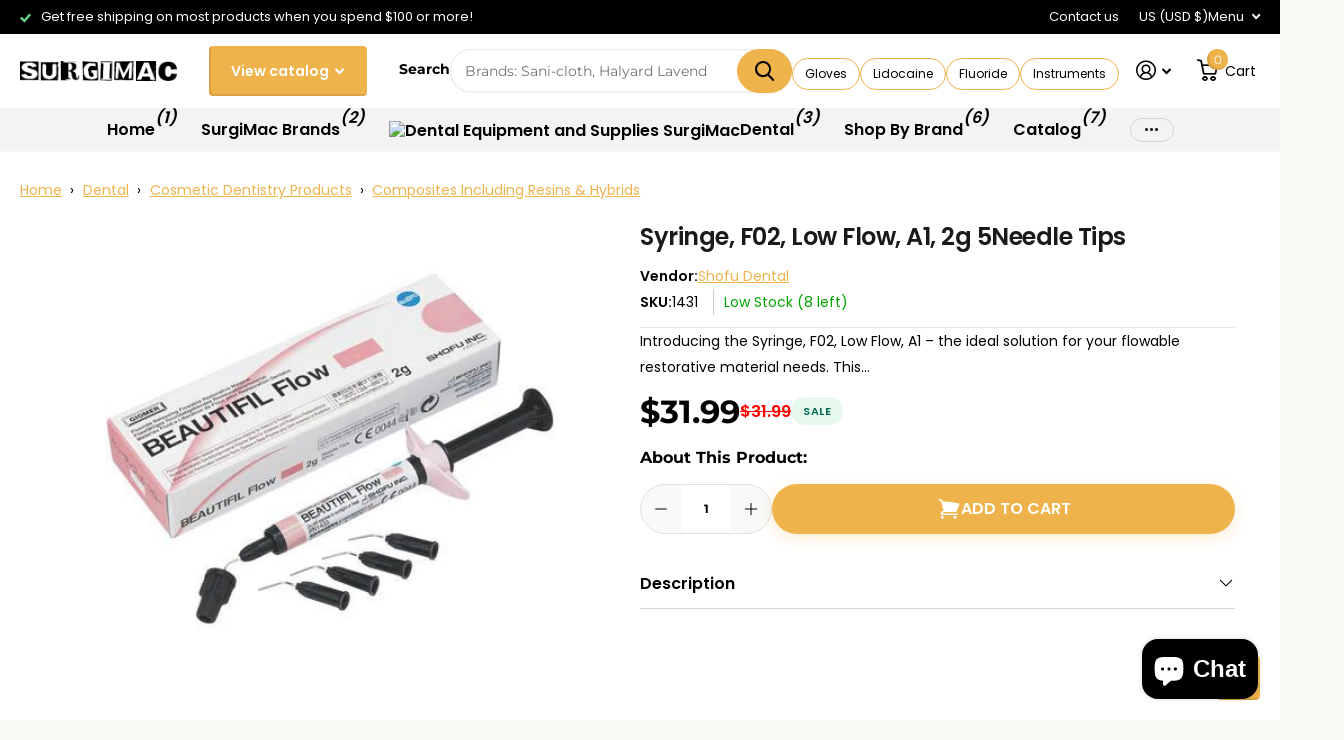

--- FILE ---
content_type: text/html; charset=utf-8
request_url: https://surgimac.com/products/syringe-f02-low-flow-a1-2g-5needle-tips
body_size: 120664
content:










    
    
    
    
    
    



















<!doctype html>
<html lang="en" data-theme="xtra" dir="ltr" class="no-js  ">
	<head>
<!-- MEGA TECHNICAL SNIPPET -->
<script src="https://cdn.gomega.ai/scripts/optimizer.min.js"></script>



<script src="https://cdnjs.cloudflare.com/ajax/libs/jquery/3.4.1/jquery.min.js" integrity="sha512-bnIvzh6FU75ZKxp0GXLH9bewza/OIw6dLVh9ICg0gogclmYGguQJWl8U30WpbsGTqbIiAwxTsbe76DErLq5EDQ==" crossorigin="anonymous" referrerpolicy="no-referrer"></script>
		<meta charset="utf-8">
    
    <meta http-equiv="x-ua-compatible" content="ie=edge">
    <title>
      F02 Low Flow Dental Syringe with Needle Tips
    
    </title><meta name="description" content="Discover the F02 Low Flow Dental Syringe for precise, controlled application of flowable materials. Comes with 5 needle tips for versatility in dental procedures."><meta name="theme-color" content="">
    <meta name="MobileOptimized" content="320">
    <meta name="HandheldFriendly" content="true">
    <meta name="viewport" content="width=device-width, initial-scale=1, minimum-scale=1, maximum-scale=5, viewport-fit=cover, shrink-to-fit=no">
    <meta name="format-detection" content="telephone=no">

      
		<link rel="canonical" href="https://surgimac.com/products/syringe-f02-low-flow-a1-2g-5needle-tips">
		<link rel="preconnect" href="https://fonts.shopifycdn.com" crossorigin><link rel="preload" as="style" href="//surgimac.com/cdn/shop/t/42/assets/screen.css?v=6076774587383293351769032611">
		<link rel="preload" as="style" href="//surgimac.com/cdn/shop/t/42/assets/theme-xtra.css?v=151944197409216201781724254200">
		<link rel="preload" as="style" href="//surgimac.com/cdn/shop/t/42/assets/screen-settings.css?v=16928787513291329671762876797">
		
		<link rel="preload" as="font" href="//surgimac.com/cdn/fonts/poppins/poppins_n6.aa29d4918bc243723d56b59572e18228ed0786f6.woff2" type="font/woff2" crossorigin>
    <link rel="preload" as="font" href="//surgimac.com/cdn/fonts/montserrat/montserrat_n4.81949fa0ac9fd2021e16436151e8eaa539321637.woff2" type="font/woff2" crossorigin>
		<link rel="preload" as="font" href="//surgimac.com/cdn/shop/t/42/assets/xtra.woff2?v=8976947910206883911724254200" crossorigin>
        <link rel="stylesheet" href="https://cdn.jsdelivr.net/npm/swiper@11/swiper-bundle.min.css" />
        <link rel="stylesheet" href="https://cdn.plyr.io/3.6.8/plyr.css">
        <script src="https://cdn.plyr.io/3.6.8/plyr.js"></script>
        <script src="https://cdn.jsdelivr.net/npm/swiper@11/swiper-bundle.min.js"></script>
		<link href="//surgimac.com/cdn/shop/t/42/assets/screen.css?v=6076774587383293351769032611" rel="stylesheet" type="text/css" media="screen" />
		<link href="//surgimac.com/cdn/shop/t/42/assets/theme-xtra.css?v=151944197409216201781724254200" rel="stylesheet" type="text/css" media="screen" />
		<link href="//surgimac.com/cdn/shop/t/42/assets/screen-settings.css?v=16928787513291329671762876797" rel="stylesheet" type="text/css" media="screen" />

              <link href="//surgimac.com/cdn/shop/t/42/assets/custom.css?v=35795807666785815201764710271" rel="stylesheet" type="text/css" media="all" />

		<noscript><link rel="stylesheet" href="//surgimac.com/cdn/shop/t/42/assets/async-menu.css?v=87593870036311404951724254200"></noscript><link href="//surgimac.com/cdn/shop/t/42/assets/page-product.css?v=39187437957603304921724254200" rel="stylesheet" type="text/css" media="screen" />

<link rel="icon" href="//surgimac.com/cdn/shop/files/Illustrator_File-04-removebg.png?crop=center&height=32&v=1728717799&width=32" type="image/png">
			<link rel="mask-icon" href="safari-pinned-tab.svg" color="#333333">
			<link rel="apple-touch-icon" href="apple-touch-icon.png"><script>document.documentElement.classList.remove('no-js'); document.documentElement.classList.add('js');</script>
		<meta name="msapplication-config" content="//surgimac.com/cdn/shop/t/42/assets/browserconfig.xml?v=52024572095365081671724254200">
<meta property="og:title" content="Syringe, F02, Low Flow, A1, 2g 5Needle Tips">
<meta property="og:type" content="product">
<meta property="og:description" content="Discover the F02 Low Flow Dental Syringe for precise, controlled application of flowable materials. Comes with 5 needle tips for versatility in dental procedures.">
<meta property="og:site_name" content="SurgiMac Dental Supply">
<meta property="og:url" content="https://surgimac.com/products/syringe-f02-low-flow-a1-2g-5needle-tips">

  
  <meta property="product:price:amount" content="$31.99">
  <meta property="og:price:amount" content="$31.99">
  <meta property="og:price:currency" content="USD">
  <meta property="og:availability" content="instock" />

<meta property="og:image" content="//surgimac.com/cdn/shop/files/beautifil-flow-fo2-low-flow-a1-1431.jpg?crop=center&height=500&v=1744458062&width=600">

<meta name="twitter:title" content="Syringe, F02, Low Flow, A1, 2g 5Needle Tips">
<meta name="twitter:description" content="Discover the F02 Low Flow Dental Syringe for precise, controlled application of flowable materials. Comes with 5 needle tips for versatility in dental procedures.">
<meta name="twitter:site" content="SurgiMac Dental Supply">

<meta property="twitter:image" content="//surgimac.com/cdn/shop/files/beautifil-flow-fo2-low-flow-a1-1431.jpg?crop=center&height=500&v=1744458062&width=600">
<script type="application/ld+json">
  [

    {
      "@context": "http://schema.org/",
      "@type": "Organization",
      "url": "https://surgimac.com/products/syringe-f02-low-flow-a1-2g-5needle-tips",
      "name": "SurgiMac Dental Supply",
      "legalName": "SurgiMac Dental Supply",
      "description": "Discover the F02 Low Flow Dental Syringe for precise, controlled application of flowable materials. Comes with 5 needle tips for versatility in dental procedures.","contactPoint": {
        "@type": "ContactPoint",
        "contactType": "Customer service",
        "telephone": "(646) 368-8356"
      },
      "address": {
        "@type": "PostalAddress",
        "streetAddress": "10 kees place, Suite C",
        "addressLocality": "Merrick",
        "postalCode": "11566",
        "addressCountry": "UNITED STATES"
      }
    },
    {
      "@context": "http://schema.org",
      "@type": "WebSite",
      "url": "https://surgimac.com/products/syringe-f02-low-flow-a1-2g-5needle-tips",
      "name": "SurgiMac Dental Supply",
      "description": "Discover the F02 Low Flow Dental Syringe for precise, controlled application of flowable materials. Comes with 5 needle tips for versatility in dental procedures.",
      "author": [
        {
          "@type": "Organization",
          "url": "https://www.someoneyouknow.online",
          "name": "Someoneyouknow",
          "address": {
            "@type": "PostalAddress",
            "streetAddress": "Wilhelminaplein 25",
            "addressLocality": "Eindhoven",
            "addressRegion": "NB",
            "postalCode": "5611 HG",
            "addressCountry": "NL"
          }
        }
      ]
    }
  ]
</script>

		<script>window.performance && window.performance.mark && window.performance.mark('shopify.content_for_header.start');</script><meta name="google-site-verification" content="gZ4bf54ODkfqJqZK2jDqb3_n8N5EeSbbBxtEFBndXpA">
<meta name="google-site-verification" content="jtbOrXSUZibywJFqIGRrDXw5Sb9K02_9G9YJosNlEA8">
<meta name="facebook-domain-verification" content="iuv796gkd497wuoxkv5l22izk5lnro">
<meta id="shopify-digital-wallet" name="shopify-digital-wallet" content="/66412642529/digital_wallets/dialog">
<meta name="shopify-checkout-api-token" content="4e1661f3b28bbea858bc5a71c9764142">
<meta id="in-context-paypal-metadata" data-shop-id="66412642529" data-venmo-supported="true" data-environment="production" data-locale="en_US" data-paypal-v4="true" data-currency="USD">
<link rel="alternate" type="application/json+oembed" href="https://surgimac.com/products/syringe-f02-low-flow-a1-2g-5needle-tips.oembed">
<script async="async" src="/checkouts/internal/preloads.js?locale=en-US"></script>
<script id="shopify-features" type="application/json">{"accessToken":"4e1661f3b28bbea858bc5a71c9764142","betas":["rich-media-storefront-analytics"],"domain":"surgimac.com","predictiveSearch":true,"shopId":66412642529,"locale":"en"}</script>
<script>var Shopify = Shopify || {};
Shopify.shop = "surgimac-medical-supply.myshopify.com";
Shopify.locale = "en";
Shopify.currency = {"active":"USD","rate":"1.0"};
Shopify.country = "US";
Shopify.theme = {"name":"Xtra 4.3.0 Live updated","id":144514121953,"schema_name":"Xtra","schema_version":"4.3.0","theme_store_id":1609,"role":"main"};
Shopify.theme.handle = "null";
Shopify.theme.style = {"id":null,"handle":null};
Shopify.cdnHost = "surgimac.com/cdn";
Shopify.routes = Shopify.routes || {};
Shopify.routes.root = "/";</script>
<script type="module">!function(o){(o.Shopify=o.Shopify||{}).modules=!0}(window);</script>
<script>!function(o){function n(){var o=[];function n(){o.push(Array.prototype.slice.apply(arguments))}return n.q=o,n}var t=o.Shopify=o.Shopify||{};t.loadFeatures=n(),t.autoloadFeatures=n()}(window);</script>
<script id="shop-js-analytics" type="application/json">{"pageType":"product"}</script>
<script defer="defer" async type="module" src="//surgimac.com/cdn/shopifycloud/shop-js/modules/v2/client.init-shop-cart-sync_BT-GjEfc.en.esm.js"></script>
<script defer="defer" async type="module" src="//surgimac.com/cdn/shopifycloud/shop-js/modules/v2/chunk.common_D58fp_Oc.esm.js"></script>
<script defer="defer" async type="module" src="//surgimac.com/cdn/shopifycloud/shop-js/modules/v2/chunk.modal_xMitdFEc.esm.js"></script>
<script type="module">
  await import("//surgimac.com/cdn/shopifycloud/shop-js/modules/v2/client.init-shop-cart-sync_BT-GjEfc.en.esm.js");
await import("//surgimac.com/cdn/shopifycloud/shop-js/modules/v2/chunk.common_D58fp_Oc.esm.js");
await import("//surgimac.com/cdn/shopifycloud/shop-js/modules/v2/chunk.modal_xMitdFEc.esm.js");

  window.Shopify.SignInWithShop?.initShopCartSync?.({"fedCMEnabled":true,"windoidEnabled":true});

</script>
<script>(function() {
  var isLoaded = false;
  function asyncLoad() {
    if (isLoaded) return;
    isLoaded = true;
    var urls = ["\/\/cdn.trustedsite.com\/js\/partner-shopify.js?shop=surgimac-medical-supply.myshopify.com","\/\/cdn.shopify.com\/proxy\/f9fee6472b90b594244819325514c0e404763519bd77f89328bc14417d053667\/b2b-solution.bsscommerce.com\/js\/bss-b2b-cp.js?shop=surgimac-medical-supply.myshopify.com\u0026sp-cache-control=cHVibGljLCBtYXgtYWdlPTkwMA","https:\/\/chimpstatic.com\/mcjs-connected\/js\/users\/2c42aa3f8e8c3e8962214d109\/6a64ca2234a19f8e692635b9c.js?shop=surgimac-medical-supply.myshopify.com","\/\/cdn.shopify.com\/proxy\/905b79bf8930215c7832ea25f923f8ddd88b05ef4dcf093bd57977beffc5f45d\/shopify-script-tags.s3.eu-west-1.amazonaws.com\/smartseo\/instantpage.js?shop=surgimac-medical-supply.myshopify.com\u0026sp-cache-control=cHVibGljLCBtYXgtYWdlPTkwMA","https:\/\/tools.luckyorange.com\/core\/lo.js?site-id=27aa21a3\u0026shop=surgimac-medical-supply.myshopify.com"];
    for (var i = 0; i < urls.length; i++) {
      var s = document.createElement('script');
      s.type = 'text/javascript';
      s.async = true;
      s.src = urls[i];
      var x = document.getElementsByTagName('script')[0];
      x.parentNode.insertBefore(s, x);
    }
  };
  if(window.attachEvent) {
    window.attachEvent('onload', asyncLoad);
  } else {
    window.addEventListener('load', asyncLoad, false);
  }
})();</script>
<script id="__st">var __st={"a":66412642529,"offset":-18000,"reqid":"e946afe8-a609-4900-8357-602183dbd3f0-1769099606","pageurl":"surgimac.com\/products\/syringe-f02-low-flow-a1-2g-5needle-tips","u":"c6578cc1aa8a","p":"product","rtyp":"product","rid":8053704753377};</script>
<script>window.ShopifyPaypalV4VisibilityTracking = true;</script>
<script id="captcha-bootstrap">!function(){'use strict';const t='contact',e='account',n='new_comment',o=[[t,t],['blogs',n],['comments',n],[t,'customer']],c=[[e,'customer_login'],[e,'guest_login'],[e,'recover_customer_password'],[e,'create_customer']],r=t=>t.map((([t,e])=>`form[action*='/${t}']:not([data-nocaptcha='true']) input[name='form_type'][value='${e}']`)).join(','),a=t=>()=>t?[...document.querySelectorAll(t)].map((t=>t.form)):[];function s(){const t=[...o],e=r(t);return a(e)}const i='password',u='form_key',d=['recaptcha-v3-token','g-recaptcha-response','h-captcha-response',i],f=()=>{try{return window.sessionStorage}catch{return}},m='__shopify_v',_=t=>t.elements[u];function p(t,e,n=!1){try{const o=window.sessionStorage,c=JSON.parse(o.getItem(e)),{data:r}=function(t){const{data:e,action:n}=t;return t[m]||n?{data:e,action:n}:{data:t,action:n}}(c);for(const[e,n]of Object.entries(r))t.elements[e]&&(t.elements[e].value=n);n&&o.removeItem(e)}catch(o){console.error('form repopulation failed',{error:o})}}const l='form_type',E='cptcha';function T(t){t.dataset[E]=!0}const w=window,h=w.document,L='Shopify',v='ce_forms',y='captcha';let A=!1;((t,e)=>{const n=(g='f06e6c50-85a8-45c8-87d0-21a2b65856fe',I='https://cdn.shopify.com/shopifycloud/storefront-forms-hcaptcha/ce_storefront_forms_captcha_hcaptcha.v1.5.2.iife.js',D={infoText:'Protected by hCaptcha',privacyText:'Privacy',termsText:'Terms'},(t,e,n)=>{const o=w[L][v],c=o.bindForm;if(c)return c(t,g,e,D).then(n);var r;o.q.push([[t,g,e,D],n]),r=I,A||(h.body.append(Object.assign(h.createElement('script'),{id:'captcha-provider',async:!0,src:r})),A=!0)});var g,I,D;w[L]=w[L]||{},w[L][v]=w[L][v]||{},w[L][v].q=[],w[L][y]=w[L][y]||{},w[L][y].protect=function(t,e){n(t,void 0,e),T(t)},Object.freeze(w[L][y]),function(t,e,n,w,h,L){const[v,y,A,g]=function(t,e,n){const i=e?o:[],u=t?c:[],d=[...i,...u],f=r(d),m=r(i),_=r(d.filter((([t,e])=>n.includes(e))));return[a(f),a(m),a(_),s()]}(w,h,L),I=t=>{const e=t.target;return e instanceof HTMLFormElement?e:e&&e.form},D=t=>v().includes(t);t.addEventListener('submit',(t=>{const e=I(t);if(!e)return;const n=D(e)&&!e.dataset.hcaptchaBound&&!e.dataset.recaptchaBound,o=_(e),c=g().includes(e)&&(!o||!o.value);(n||c)&&t.preventDefault(),c&&!n&&(function(t){try{if(!f())return;!function(t){const e=f();if(!e)return;const n=_(t);if(!n)return;const o=n.value;o&&e.removeItem(o)}(t);const e=Array.from(Array(32),(()=>Math.random().toString(36)[2])).join('');!function(t,e){_(t)||t.append(Object.assign(document.createElement('input'),{type:'hidden',name:u})),t.elements[u].value=e}(t,e),function(t,e){const n=f();if(!n)return;const o=[...t.querySelectorAll(`input[type='${i}']`)].map((({name:t})=>t)),c=[...d,...o],r={};for(const[a,s]of new FormData(t).entries())c.includes(a)||(r[a]=s);n.setItem(e,JSON.stringify({[m]:1,action:t.action,data:r}))}(t,e)}catch(e){console.error('failed to persist form',e)}}(e),e.submit())}));const S=(t,e)=>{t&&!t.dataset[E]&&(n(t,e.some((e=>e===t))),T(t))};for(const o of['focusin','change'])t.addEventListener(o,(t=>{const e=I(t);D(e)&&S(e,y())}));const B=e.get('form_key'),M=e.get(l),P=B&&M;t.addEventListener('DOMContentLoaded',(()=>{const t=y();if(P)for(const e of t)e.elements[l].value===M&&p(e,B);[...new Set([...A(),...v().filter((t=>'true'===t.dataset.shopifyCaptcha))])].forEach((e=>S(e,t)))}))}(h,new URLSearchParams(w.location.search),n,t,e,['guest_login'])})(!0,!0)}();</script>
<script integrity="sha256-4kQ18oKyAcykRKYeNunJcIwy7WH5gtpwJnB7kiuLZ1E=" data-source-attribution="shopify.loadfeatures" defer="defer" src="//surgimac.com/cdn/shopifycloud/storefront/assets/storefront/load_feature-a0a9edcb.js" crossorigin="anonymous"></script>
<script data-source-attribution="shopify.dynamic_checkout.dynamic.init">var Shopify=Shopify||{};Shopify.PaymentButton=Shopify.PaymentButton||{isStorefrontPortableWallets:!0,init:function(){window.Shopify.PaymentButton.init=function(){};var t=document.createElement("script");t.src="https://surgimac.com/cdn/shopifycloud/portable-wallets/latest/portable-wallets.en.js",t.type="module",document.head.appendChild(t)}};
</script>
<script data-source-attribution="shopify.dynamic_checkout.buyer_consent">
  function portableWalletsHideBuyerConsent(e){var t=document.getElementById("shopify-buyer-consent"),n=document.getElementById("shopify-subscription-policy-button");t&&n&&(t.classList.add("hidden"),t.setAttribute("aria-hidden","true"),n.removeEventListener("click",e))}function portableWalletsShowBuyerConsent(e){var t=document.getElementById("shopify-buyer-consent"),n=document.getElementById("shopify-subscription-policy-button");t&&n&&(t.classList.remove("hidden"),t.removeAttribute("aria-hidden"),n.addEventListener("click",e))}window.Shopify?.PaymentButton&&(window.Shopify.PaymentButton.hideBuyerConsent=portableWalletsHideBuyerConsent,window.Shopify.PaymentButton.showBuyerConsent=portableWalletsShowBuyerConsent);
</script>
<script data-source-attribution="shopify.dynamic_checkout.cart.bootstrap">document.addEventListener("DOMContentLoaded",(function(){function t(){return document.querySelector("shopify-accelerated-checkout-cart, shopify-accelerated-checkout")}if(t())Shopify.PaymentButton.init();else{new MutationObserver((function(e,n){t()&&(Shopify.PaymentButton.init(),n.disconnect())})).observe(document.body,{childList:!0,subtree:!0})}}));
</script>
<script id='scb4127' type='text/javascript' async='' src='https://surgimac.com/cdn/shopifycloud/privacy-banner/storefront-banner.js'></script><link id="shopify-accelerated-checkout-styles" rel="stylesheet" media="screen" href="https://surgimac.com/cdn/shopifycloud/portable-wallets/latest/accelerated-checkout-backwards-compat.css" crossorigin="anonymous">
<style id="shopify-accelerated-checkout-cart">
        #shopify-buyer-consent {
  margin-top: 1em;
  display: inline-block;
  width: 100%;
}

#shopify-buyer-consent.hidden {
  display: none;
}

#shopify-subscription-policy-button {
  background: none;
  border: none;
  padding: 0;
  text-decoration: underline;
  font-size: inherit;
  cursor: pointer;
}

#shopify-subscription-policy-button::before {
  box-shadow: none;
}

      </style>

<script>window.performance && window.performance.mark && window.performance.mark('shopify.content_for_header.end');</script>
		
        <meta name="p:domain_verify" content="bf18cce7f4ff437d8d04925427d7d03b">
	

<!-- BEGIN app block: shopify://apps/smart-seo/blocks/smartseo/7b0a6064-ca2e-4392-9a1d-8c43c942357b --><meta name="smart-seo-integrated" content="true" /><!-- metatagsSavedToSEOFields: true --><!-- BEGIN app snippet: smartseo.custom.schemas.jsonld --><!-- END app snippet --><!-- BEGIN app snippet: smartseo.product.jsonld -->


<!--JSON-LD data generated by Smart SEO-->
<script type="application/ld+json">
    {
        "@context": "https://schema.org/",
        "@type":"Product",
        "productId": "1431",
        "url": "https://surgimac.com/products/syringe-f02-low-flow-a1-2g-5needle-tips",
        "name": "Syringe, F02, Low Flow, A1, 2g 5Needle Tips",
        "image": "https://surgimac.com/cdn/shop/files/beautifil-flow-fo2-low-flow-a1-1431.jpg?v=1744458062",
        "description": "Introducing the Syringe, F02, Low Flow, A1 – the ideal solution for your flowable restorative material needs. This top-of-the-line syringe ensures optimal control and precision for various dental applications. With a capacity of 1 to 2 grams, it is specifically designed to deliver just the right ...",
        "brand": {
            "@type": "Brand",
            "name": "Shofu Dental"
        },
        "mpn": "1431",
        "weight": "0.37lb","offers": [
                    {
                        "@type": "Offer",
                        "mpn": "1431",
                        "priceCurrency": "USD",
                        "price": "31.99",
                        "priceValidUntil": "2026-04-22",
                        "availability": "https://schema.org/InStock",
                        "itemCondition": "https://schema.org/NewCondition",
                        "sku": "1431",
                        "url": "https://surgimac.com/products/syringe-f02-low-flow-a1-2g-5needle-tips?variant=43962142425313",
                        "seller": {
    "@context": "https://schema.org",
    "@type": "Organization"}
                    }
        ]}
</script><!-- END app snippet --><!-- BEGIN app snippet: smartseo.breadcrumbs.jsonld --><!--JSON-LD data generated by Smart SEO-->
<script type="application/ld+json">
    {
        "@context": "https://schema.org",
        "@type": "BreadcrumbList",
        "itemListElement": [
            {
                "@type": "ListItem",
                "position": 1,
                "item": {
                    "@type": "Website",
                    "@id": "https://surgimac.com",
                    "name": "Home"
                }
            },
            {
                "@type": "ListItem",
                "position": 2,
                "item": {
                    "@type": "WebPage",
                    "@id": "https://surgimac.com/products/syringe-f02-low-flow-a1-2g-5needle-tips",
                    "name": "Syringe, F02, Low Flow, A1, 2g 5Needle Tips"
                }
            }
        ]
    }
</script><!-- END app snippet --><!-- END app block --><!-- BEGIN app block: shopify://apps/pagefly-page-builder/blocks/app-embed/83e179f7-59a0-4589-8c66-c0dddf959200 -->

<!-- BEGIN app snippet: pagefly-cro-ab-testing-main -->







<script>
  ;(function () {
    const url = new URL(window.location)
    const viewParam = url.searchParams.get('view')
    if (viewParam && viewParam.includes('variant-pf-')) {
      url.searchParams.set('pf_v', viewParam)
      url.searchParams.delete('view')
      window.history.replaceState({}, '', url)
    }
  })()
</script>



<script type='module'>
  
  window.PAGEFLY_CRO = window.PAGEFLY_CRO || {}

  window.PAGEFLY_CRO['data_debug'] = {
    original_template_suffix: "all_products",
    allow_ab_test: false,
    ab_test_start_time: 0,
    ab_test_end_time: 0,
    today_date_time: 1769099607000,
  }
  window.PAGEFLY_CRO['GA4'] = { enabled: false}
</script>

<!-- END app snippet -->








  <script src='https://cdn.shopify.com/extensions/019bb4f9-aed6-78a3-be91-e9d44663e6bf/pagefly-page-builder-215/assets/pagefly-helper.js' defer='defer'></script>

  <script src='https://cdn.shopify.com/extensions/019bb4f9-aed6-78a3-be91-e9d44663e6bf/pagefly-page-builder-215/assets/pagefly-general-helper.js' defer='defer'></script>

  <script src='https://cdn.shopify.com/extensions/019bb4f9-aed6-78a3-be91-e9d44663e6bf/pagefly-page-builder-215/assets/pagefly-snap-slider.js' defer='defer'></script>

  <script src='https://cdn.shopify.com/extensions/019bb4f9-aed6-78a3-be91-e9d44663e6bf/pagefly-page-builder-215/assets/pagefly-slideshow-v3.js' defer='defer'></script>

  <script src='https://cdn.shopify.com/extensions/019bb4f9-aed6-78a3-be91-e9d44663e6bf/pagefly-page-builder-215/assets/pagefly-slideshow-v4.js' defer='defer'></script>

  <script src='https://cdn.shopify.com/extensions/019bb4f9-aed6-78a3-be91-e9d44663e6bf/pagefly-page-builder-215/assets/pagefly-glider.js' defer='defer'></script>

  <script src='https://cdn.shopify.com/extensions/019bb4f9-aed6-78a3-be91-e9d44663e6bf/pagefly-page-builder-215/assets/pagefly-slideshow-v1-v2.js' defer='defer'></script>

  <script src='https://cdn.shopify.com/extensions/019bb4f9-aed6-78a3-be91-e9d44663e6bf/pagefly-page-builder-215/assets/pagefly-product-media.js' defer='defer'></script>

  <script src='https://cdn.shopify.com/extensions/019bb4f9-aed6-78a3-be91-e9d44663e6bf/pagefly-page-builder-215/assets/pagefly-product.js' defer='defer'></script>


<script id='pagefly-helper-data' type='application/json'>
  {
    "page_optimization": {
      "assets_prefetching": false
    },
    "elements_asset_mapper": {
      "Accordion": "https://cdn.shopify.com/extensions/019bb4f9-aed6-78a3-be91-e9d44663e6bf/pagefly-page-builder-215/assets/pagefly-accordion.js",
      "Accordion3": "https://cdn.shopify.com/extensions/019bb4f9-aed6-78a3-be91-e9d44663e6bf/pagefly-page-builder-215/assets/pagefly-accordion3.js",
      "CountDown": "https://cdn.shopify.com/extensions/019bb4f9-aed6-78a3-be91-e9d44663e6bf/pagefly-page-builder-215/assets/pagefly-countdown.js",
      "GMap1": "https://cdn.shopify.com/extensions/019bb4f9-aed6-78a3-be91-e9d44663e6bf/pagefly-page-builder-215/assets/pagefly-gmap.js",
      "GMap2": "https://cdn.shopify.com/extensions/019bb4f9-aed6-78a3-be91-e9d44663e6bf/pagefly-page-builder-215/assets/pagefly-gmap.js",
      "GMapBasicV2": "https://cdn.shopify.com/extensions/019bb4f9-aed6-78a3-be91-e9d44663e6bf/pagefly-page-builder-215/assets/pagefly-gmap.js",
      "GMapAdvancedV2": "https://cdn.shopify.com/extensions/019bb4f9-aed6-78a3-be91-e9d44663e6bf/pagefly-page-builder-215/assets/pagefly-gmap.js",
      "HTML.Video": "https://cdn.shopify.com/extensions/019bb4f9-aed6-78a3-be91-e9d44663e6bf/pagefly-page-builder-215/assets/pagefly-htmlvideo.js",
      "HTML.Video2": "https://cdn.shopify.com/extensions/019bb4f9-aed6-78a3-be91-e9d44663e6bf/pagefly-page-builder-215/assets/pagefly-htmlvideo2.js",
      "HTML.Video3": "https://cdn.shopify.com/extensions/019bb4f9-aed6-78a3-be91-e9d44663e6bf/pagefly-page-builder-215/assets/pagefly-htmlvideo2.js",
      "BackgroundVideo": "https://cdn.shopify.com/extensions/019bb4f9-aed6-78a3-be91-e9d44663e6bf/pagefly-page-builder-215/assets/pagefly-htmlvideo2.js",
      "Instagram": "https://cdn.shopify.com/extensions/019bb4f9-aed6-78a3-be91-e9d44663e6bf/pagefly-page-builder-215/assets/pagefly-instagram.js",
      "Instagram2": "https://cdn.shopify.com/extensions/019bb4f9-aed6-78a3-be91-e9d44663e6bf/pagefly-page-builder-215/assets/pagefly-instagram.js",
      "Insta3": "https://cdn.shopify.com/extensions/019bb4f9-aed6-78a3-be91-e9d44663e6bf/pagefly-page-builder-215/assets/pagefly-instagram3.js",
      "Tabs": "https://cdn.shopify.com/extensions/019bb4f9-aed6-78a3-be91-e9d44663e6bf/pagefly-page-builder-215/assets/pagefly-tab.js",
      "Tabs3": "https://cdn.shopify.com/extensions/019bb4f9-aed6-78a3-be91-e9d44663e6bf/pagefly-page-builder-215/assets/pagefly-tab3.js",
      "ProductBox": "https://cdn.shopify.com/extensions/019bb4f9-aed6-78a3-be91-e9d44663e6bf/pagefly-page-builder-215/assets/pagefly-cart.js",
      "FBPageBox2": "https://cdn.shopify.com/extensions/019bb4f9-aed6-78a3-be91-e9d44663e6bf/pagefly-page-builder-215/assets/pagefly-facebook.js",
      "FBLikeButton2": "https://cdn.shopify.com/extensions/019bb4f9-aed6-78a3-be91-e9d44663e6bf/pagefly-page-builder-215/assets/pagefly-facebook.js",
      "TwitterFeed2": "https://cdn.shopify.com/extensions/019bb4f9-aed6-78a3-be91-e9d44663e6bf/pagefly-page-builder-215/assets/pagefly-twitter.js",
      "Paragraph4": "https://cdn.shopify.com/extensions/019bb4f9-aed6-78a3-be91-e9d44663e6bf/pagefly-page-builder-215/assets/pagefly-paragraph4.js",

      "AliReviews": "https://cdn.shopify.com/extensions/019bb4f9-aed6-78a3-be91-e9d44663e6bf/pagefly-page-builder-215/assets/pagefly-3rd-elements.js",
      "BackInStock": "https://cdn.shopify.com/extensions/019bb4f9-aed6-78a3-be91-e9d44663e6bf/pagefly-page-builder-215/assets/pagefly-3rd-elements.js",
      "GloboBackInStock": "https://cdn.shopify.com/extensions/019bb4f9-aed6-78a3-be91-e9d44663e6bf/pagefly-page-builder-215/assets/pagefly-3rd-elements.js",
      "GrowaveWishlist": "https://cdn.shopify.com/extensions/019bb4f9-aed6-78a3-be91-e9d44663e6bf/pagefly-page-builder-215/assets/pagefly-3rd-elements.js",
      "InfiniteOptionsShopPad": "https://cdn.shopify.com/extensions/019bb4f9-aed6-78a3-be91-e9d44663e6bf/pagefly-page-builder-215/assets/pagefly-3rd-elements.js",
      "InkybayProductPersonalizer": "https://cdn.shopify.com/extensions/019bb4f9-aed6-78a3-be91-e9d44663e6bf/pagefly-page-builder-215/assets/pagefly-3rd-elements.js",
      "LimeSpot": "https://cdn.shopify.com/extensions/019bb4f9-aed6-78a3-be91-e9d44663e6bf/pagefly-page-builder-215/assets/pagefly-3rd-elements.js",
      "Loox": "https://cdn.shopify.com/extensions/019bb4f9-aed6-78a3-be91-e9d44663e6bf/pagefly-page-builder-215/assets/pagefly-3rd-elements.js",
      "Opinew": "https://cdn.shopify.com/extensions/019bb4f9-aed6-78a3-be91-e9d44663e6bf/pagefly-page-builder-215/assets/pagefly-3rd-elements.js",
      "Powr": "https://cdn.shopify.com/extensions/019bb4f9-aed6-78a3-be91-e9d44663e6bf/pagefly-page-builder-215/assets/pagefly-3rd-elements.js",
      "ProductReviews": "https://cdn.shopify.com/extensions/019bb4f9-aed6-78a3-be91-e9d44663e6bf/pagefly-page-builder-215/assets/pagefly-3rd-elements.js",
      "PushOwl": "https://cdn.shopify.com/extensions/019bb4f9-aed6-78a3-be91-e9d44663e6bf/pagefly-page-builder-215/assets/pagefly-3rd-elements.js",
      "ReCharge": "https://cdn.shopify.com/extensions/019bb4f9-aed6-78a3-be91-e9d44663e6bf/pagefly-page-builder-215/assets/pagefly-3rd-elements.js",
      "Rivyo": "https://cdn.shopify.com/extensions/019bb4f9-aed6-78a3-be91-e9d44663e6bf/pagefly-page-builder-215/assets/pagefly-3rd-elements.js",
      "TrackingMore": "https://cdn.shopify.com/extensions/019bb4f9-aed6-78a3-be91-e9d44663e6bf/pagefly-page-builder-215/assets/pagefly-3rd-elements.js",
      "Vitals": "https://cdn.shopify.com/extensions/019bb4f9-aed6-78a3-be91-e9d44663e6bf/pagefly-page-builder-215/assets/pagefly-3rd-elements.js",
      "Wiser": "https://cdn.shopify.com/extensions/019bb4f9-aed6-78a3-be91-e9d44663e6bf/pagefly-page-builder-215/assets/pagefly-3rd-elements.js"
    },
    "custom_elements_mapper": {
      "pf-click-action-element": "https://cdn.shopify.com/extensions/019bb4f9-aed6-78a3-be91-e9d44663e6bf/pagefly-page-builder-215/assets/pagefly-click-action-element.js",
      "pf-dialog-element": "https://cdn.shopify.com/extensions/019bb4f9-aed6-78a3-be91-e9d44663e6bf/pagefly-page-builder-215/assets/pagefly-dialog-element.js"
    }
  }
</script>


<!-- END app block --><!-- BEGIN app block: shopify://apps/judge-me-reviews/blocks/judgeme_core/61ccd3b1-a9f2-4160-9fe9-4fec8413e5d8 --><!-- Start of Judge.me Core -->






<link rel="dns-prefetch" href="https://cdnwidget.judge.me">
<link rel="dns-prefetch" href="https://cdn.judge.me">
<link rel="dns-prefetch" href="https://cdn1.judge.me">
<link rel="dns-prefetch" href="https://api.judge.me">

<script data-cfasync='false' class='jdgm-settings-script'>window.jdgmSettings={"pagination":5,"disable_web_reviews":false,"badge_no_review_text":"No reviews","badge_n_reviews_text":"{{ n }} review/reviews","hide_badge_preview_if_no_reviews":true,"badge_hide_text":false,"enforce_center_preview_badge":false,"widget_title":"Customer Reviews","widget_open_form_text":"Write a review","widget_close_form_text":"Cancel review","widget_refresh_page_text":"Refresh page","widget_summary_text":"Based on {{ number_of_reviews }} review/reviews","widget_no_review_text":"Be the first to write a review","widget_name_field_text":"Display name","widget_verified_name_field_text":"Verified Name (public)","widget_name_placeholder_text":"Display name","widget_required_field_error_text":"This field is required.","widget_email_field_text":"Email address","widget_verified_email_field_text":"Verified Email (private, can not be edited)","widget_email_placeholder_text":"Your email address","widget_email_field_error_text":"Please enter a valid email address.","widget_rating_field_text":"Rating","widget_review_title_field_text":"Review Title","widget_review_title_placeholder_text":"Give your review a title","widget_review_body_field_text":"Review content","widget_review_body_placeholder_text":"Start writing here...","widget_pictures_field_text":"Picture/Video (optional)","widget_submit_review_text":"Submit Review","widget_submit_verified_review_text":"Submit Verified Review","widget_submit_success_msg_with_auto_publish":"Thank you! Please refresh the page in a few moments to see your review. You can remove or edit your review by logging into \u003ca href='https://judge.me/login' target='_blank' rel='nofollow noopener'\u003eJudge.me\u003c/a\u003e","widget_submit_success_msg_no_auto_publish":"Thank you! Your review will be published as soon as it is approved by the shop admin. You can remove or edit your review by logging into \u003ca href='https://judge.me/login' target='_blank' rel='nofollow noopener'\u003eJudge.me\u003c/a\u003e","widget_show_default_reviews_out_of_total_text":"Showing {{ n_reviews_shown }} out of {{ n_reviews }} reviews.","widget_show_all_link_text":"Show all","widget_show_less_link_text":"Show less","widget_author_said_text":"{{ reviewer_name }} said:","widget_days_text":"{{ n }} days ago","widget_weeks_text":"{{ n }} week/weeks ago","widget_months_text":"{{ n }} month/months ago","widget_years_text":"{{ n }} year/years ago","widget_yesterday_text":"Yesterday","widget_today_text":"Today","widget_replied_text":"\u003e\u003e {{ shop_name }} replied:","widget_read_more_text":"Read more","widget_reviewer_name_as_initial":"","widget_rating_filter_color":"#fbcd0a","widget_rating_filter_see_all_text":"See all reviews","widget_sorting_most_recent_text":"Most Recent","widget_sorting_highest_rating_text":"Highest Rating","widget_sorting_lowest_rating_text":"Lowest Rating","widget_sorting_with_pictures_text":"Only Pictures","widget_sorting_most_helpful_text":"Most Helpful","widget_open_question_form_text":"Ask a question","widget_reviews_subtab_text":"Reviews","widget_questions_subtab_text":"Questions","widget_question_label_text":"Question","widget_answer_label_text":"Answer","widget_question_placeholder_text":"Write your question here","widget_submit_question_text":"Submit Question","widget_question_submit_success_text":"Thank you for your question! We will notify you once it gets answered.","verified_badge_text":"Verified","verified_badge_bg_color":"","verified_badge_text_color":"","verified_badge_placement":"left-of-reviewer-name","widget_review_max_height":"","widget_hide_border":false,"widget_social_share":false,"widget_thumb":false,"widget_review_location_show":false,"widget_location_format":"","all_reviews_include_out_of_store_products":true,"all_reviews_out_of_store_text":"(out of store)","all_reviews_pagination":100,"all_reviews_product_name_prefix_text":"about","enable_review_pictures":true,"enable_question_anwser":false,"widget_theme":"default","review_date_format":"timestamp","default_sort_method":"most-recent","widget_product_reviews_subtab_text":"Product Reviews","widget_shop_reviews_subtab_text":"Shop Reviews","widget_other_products_reviews_text":"Reviews for other products","widget_store_reviews_subtab_text":"Store reviews","widget_no_store_reviews_text":"This store hasn't received any reviews yet","widget_web_restriction_product_reviews_text":"This product hasn't received any reviews yet","widget_no_items_text":"No items found","widget_show_more_text":"Show more","widget_write_a_store_review_text":"Write a Store Review","widget_other_languages_heading":"Reviews in Other Languages","widget_translate_review_text":"Translate review to {{ language }}","widget_translating_review_text":"Translating...","widget_show_original_translation_text":"Show original ({{ language }})","widget_translate_review_failed_text":"Review couldn't be translated.","widget_translate_review_retry_text":"Retry","widget_translate_review_try_again_later_text":"Try again later","show_product_url_for_grouped_product":false,"widget_sorting_pictures_first_text":"Pictures First","show_pictures_on_all_rev_page_mobile":false,"show_pictures_on_all_rev_page_desktop":false,"floating_tab_hide_mobile_install_preference":false,"floating_tab_button_name":"★ Reviews","floating_tab_title":"Let customers speak for us","floating_tab_button_color":"","floating_tab_button_background_color":"","floating_tab_url":"","floating_tab_url_enabled":false,"floating_tab_tab_style":"text","all_reviews_text_badge_text":"Customers rate us {{ shop.metafields.judgeme.all_reviews_rating | round: 1 }}/5 based on {{ shop.metafields.judgeme.all_reviews_count }} reviews.","all_reviews_text_badge_text_branded_style":"{{ shop.metafields.judgeme.all_reviews_rating | round: 1 }} out of 5 stars based on {{ shop.metafields.judgeme.all_reviews_count }} reviews","is_all_reviews_text_badge_a_link":false,"show_stars_for_all_reviews_text_badge":false,"all_reviews_text_badge_url":"","all_reviews_text_style":"text","all_reviews_text_color_style":"judgeme_brand_color","all_reviews_text_color":"#108474","all_reviews_text_show_jm_brand":true,"featured_carousel_show_header":true,"featured_carousel_title":"Let customers speak for us","testimonials_carousel_title":"Customers are saying","videos_carousel_title":"Real customer stories","cards_carousel_title":"Customers are saying","featured_carousel_count_text":"from {{ n }} reviews","featured_carousel_add_link_to_all_reviews_page":false,"featured_carousel_url":"","featured_carousel_show_images":true,"featured_carousel_autoslide_interval":5,"featured_carousel_arrows_on_the_sides":false,"featured_carousel_height":250,"featured_carousel_width":80,"featured_carousel_image_size":0,"featured_carousel_image_height":250,"featured_carousel_arrow_color":"#eeeeee","verified_count_badge_style":"vintage","verified_count_badge_orientation":"horizontal","verified_count_badge_color_style":"judgeme_brand_color","verified_count_badge_color":"#108474","is_verified_count_badge_a_link":false,"verified_count_badge_url":"","verified_count_badge_show_jm_brand":true,"widget_rating_preset_default":5,"widget_first_sub_tab":"product-reviews","widget_show_histogram":true,"widget_histogram_use_custom_color":false,"widget_pagination_use_custom_color":false,"widget_star_use_custom_color":false,"widget_verified_badge_use_custom_color":false,"widget_write_review_use_custom_color":false,"picture_reminder_submit_button":"Upload Pictures","enable_review_videos":false,"mute_video_by_default":false,"widget_sorting_videos_first_text":"Videos First","widget_review_pending_text":"Pending","featured_carousel_items_for_large_screen":3,"social_share_options_order":"Facebook,Twitter","remove_microdata_snippet":true,"disable_json_ld":false,"enable_json_ld_products":false,"preview_badge_show_question_text":false,"preview_badge_no_question_text":"No questions","preview_badge_n_question_text":"{{ number_of_questions }} question/questions","qa_badge_show_icon":false,"qa_badge_position":"same-row","remove_judgeme_branding":false,"widget_add_search_bar":false,"widget_search_bar_placeholder":"Search","widget_sorting_verified_only_text":"Verified only","featured_carousel_theme":"default","featured_carousel_show_rating":true,"featured_carousel_show_title":true,"featured_carousel_show_body":true,"featured_carousel_show_date":false,"featured_carousel_show_reviewer":true,"featured_carousel_show_product":false,"featured_carousel_header_background_color":"#108474","featured_carousel_header_text_color":"#ffffff","featured_carousel_name_product_separator":"reviewed","featured_carousel_full_star_background":"#108474","featured_carousel_empty_star_background":"#dadada","featured_carousel_vertical_theme_background":"#f9fafb","featured_carousel_verified_badge_enable":true,"featured_carousel_verified_badge_color":"#108474","featured_carousel_border_style":"round","featured_carousel_review_line_length_limit":3,"featured_carousel_more_reviews_button_text":"Read more reviews","featured_carousel_view_product_button_text":"View product","all_reviews_page_load_reviews_on":"scroll","all_reviews_page_load_more_text":"Load More Reviews","disable_fb_tab_reviews":false,"enable_ajax_cdn_cache":false,"widget_advanced_speed_features":5,"widget_public_name_text":"displayed publicly like","default_reviewer_name":"John Smith","default_reviewer_name_has_non_latin":true,"widget_reviewer_anonymous":"Anonymous","medals_widget_title":"Judge.me Review Medals","medals_widget_background_color":"#f9fafb","medals_widget_position":"footer_all_pages","medals_widget_border_color":"#f9fafb","medals_widget_verified_text_position":"left","medals_widget_use_monochromatic_version":false,"medals_widget_elements_color":"#108474","show_reviewer_avatar":true,"widget_invalid_yt_video_url_error_text":"Not a YouTube video URL","widget_max_length_field_error_text":"Please enter no more than {0} characters.","widget_show_country_flag":false,"widget_show_collected_via_shop_app":true,"widget_verified_by_shop_badge_style":"light","widget_verified_by_shop_text":"Verified by Shop","widget_show_photo_gallery":false,"widget_load_with_code_splitting":true,"widget_ugc_install_preference":false,"widget_ugc_title":"Made by us, Shared by you","widget_ugc_subtitle":"Tag us to see your picture featured in our page","widget_ugc_arrows_color":"#ffffff","widget_ugc_primary_button_text":"Buy Now","widget_ugc_primary_button_background_color":"#108474","widget_ugc_primary_button_text_color":"#ffffff","widget_ugc_primary_button_border_width":"0","widget_ugc_primary_button_border_style":"none","widget_ugc_primary_button_border_color":"#108474","widget_ugc_primary_button_border_radius":"25","widget_ugc_secondary_button_text":"Load More","widget_ugc_secondary_button_background_color":"#ffffff","widget_ugc_secondary_button_text_color":"#108474","widget_ugc_secondary_button_border_width":"2","widget_ugc_secondary_button_border_style":"solid","widget_ugc_secondary_button_border_color":"#108474","widget_ugc_secondary_button_border_radius":"25","widget_ugc_reviews_button_text":"View Reviews","widget_ugc_reviews_button_background_color":"#ffffff","widget_ugc_reviews_button_text_color":"#108474","widget_ugc_reviews_button_border_width":"2","widget_ugc_reviews_button_border_style":"solid","widget_ugc_reviews_button_border_color":"#108474","widget_ugc_reviews_button_border_radius":"25","widget_ugc_reviews_button_link_to":"judgeme-reviews-page","widget_ugc_show_post_date":true,"widget_ugc_max_width":"800","widget_rating_metafield_value_type":true,"widget_primary_color":"#efb34c","widget_enable_secondary_color":false,"widget_secondary_color":"#edf5f5","widget_summary_average_rating_text":"{{ average_rating }} out of 5","widget_media_grid_title":"Customer photos \u0026 videos","widget_media_grid_see_more_text":"See more","widget_round_style":false,"widget_show_product_medals":true,"widget_verified_by_judgeme_text":"Verified by Judge.me","widget_show_store_medals":true,"widget_verified_by_judgeme_text_in_store_medals":"Verified by Judge.me","widget_media_field_exceed_quantity_message":"Sorry, we can only accept {{ max_media }} for one review.","widget_media_field_exceed_limit_message":"{{ file_name }} is too large, please select a {{ media_type }} less than {{ size_limit }}MB.","widget_review_submitted_text":"Review Submitted!","widget_question_submitted_text":"Question Submitted!","widget_close_form_text_question":"Cancel","widget_write_your_answer_here_text":"Write your answer here","widget_enabled_branded_link":true,"widget_show_collected_by_judgeme":true,"widget_reviewer_name_color":"","widget_write_review_text_color":"","widget_write_review_bg_color":"","widget_collected_by_judgeme_text":"collected by Judge.me","widget_pagination_type":"standard","widget_load_more_text":"Load More","widget_load_more_color":"#108474","widget_full_review_text":"Full Review","widget_read_more_reviews_text":"Read More Reviews","widget_read_questions_text":"Read Questions","widget_questions_and_answers_text":"Questions \u0026 Answers","widget_verified_by_text":"Verified by","widget_verified_text":"Verified","widget_number_of_reviews_text":"{{ number_of_reviews }} reviews","widget_back_button_text":"Back","widget_next_button_text":"Next","widget_custom_forms_filter_button":"Filters","custom_forms_style":"vertical","widget_show_review_information":false,"how_reviews_are_collected":"How reviews are collected?","widget_show_review_keywords":false,"widget_gdpr_statement":"How we use your data: We'll only contact you about the review you left, and only if necessary. By submitting your review, you agree to Judge.me's \u003ca href='https://judge.me/terms' target='_blank' rel='nofollow noopener'\u003eterms\u003c/a\u003e, \u003ca href='https://judge.me/privacy' target='_blank' rel='nofollow noopener'\u003eprivacy\u003c/a\u003e and \u003ca href='https://judge.me/content-policy' target='_blank' rel='nofollow noopener'\u003econtent\u003c/a\u003e policies.","widget_multilingual_sorting_enabled":false,"widget_translate_review_content_enabled":false,"widget_translate_review_content_method":"manual","popup_widget_review_selection":"automatically_with_pictures","popup_widget_round_border_style":true,"popup_widget_show_title":true,"popup_widget_show_body":true,"popup_widget_show_reviewer":false,"popup_widget_show_product":true,"popup_widget_show_pictures":true,"popup_widget_use_review_picture":true,"popup_widget_show_on_home_page":true,"popup_widget_show_on_product_page":true,"popup_widget_show_on_collection_page":true,"popup_widget_show_on_cart_page":true,"popup_widget_position":"bottom_left","popup_widget_first_review_delay":5,"popup_widget_duration":5,"popup_widget_interval":5,"popup_widget_review_count":5,"popup_widget_hide_on_mobile":true,"review_snippet_widget_round_border_style":true,"review_snippet_widget_card_color":"#FFFFFF","review_snippet_widget_slider_arrows_background_color":"#FFFFFF","review_snippet_widget_slider_arrows_color":"#000000","review_snippet_widget_star_color":"#108474","show_product_variant":false,"all_reviews_product_variant_label_text":"Variant: ","widget_show_verified_branding":true,"widget_ai_summary_title":"Customers say","widget_ai_summary_disclaimer":"AI-powered review summary based on recent customer reviews","widget_show_ai_summary":false,"widget_show_ai_summary_bg":false,"widget_show_review_title_input":true,"redirect_reviewers_invited_via_email":"review_widget","request_store_review_after_product_review":false,"request_review_other_products_in_order":false,"review_form_color_scheme":"default","review_form_corner_style":"square","review_form_star_color":{},"review_form_text_color":"#333333","review_form_background_color":"#ffffff","review_form_field_background_color":"#fafafa","review_form_button_color":{},"review_form_button_text_color":"#ffffff","review_form_modal_overlay_color":"#000000","review_content_screen_title_text":"How would you rate this product?","review_content_introduction_text":"We would love it if you would share a bit about your experience.","store_review_form_title_text":"How would you rate this store?","store_review_form_introduction_text":"We would love it if you would share a bit about your experience.","show_review_guidance_text":true,"one_star_review_guidance_text":"Poor","five_star_review_guidance_text":"Great","customer_information_screen_title_text":"About you","customer_information_introduction_text":"Please tell us more about you.","custom_questions_screen_title_text":"Your experience in more detail","custom_questions_introduction_text":"Here are a few questions to help us understand more about your experience.","review_submitted_screen_title_text":"Thanks for your review!","review_submitted_screen_thank_you_text":"We are processing it and it will appear on the store soon.","review_submitted_screen_email_verification_text":"Please confirm your email by clicking the link we just sent you. This helps us keep reviews authentic.","review_submitted_request_store_review_text":"Would you like to share your experience of shopping with us?","review_submitted_review_other_products_text":"Would you like to review these products?","store_review_screen_title_text":"Would you like to share your experience of shopping with us?","store_review_introduction_text":"We value your feedback and use it to improve. Please share any thoughts or suggestions you have.","reviewer_media_screen_title_picture_text":"Share a picture","reviewer_media_introduction_picture_text":"Upload a photo to support your review.","reviewer_media_screen_title_video_text":"Share a video","reviewer_media_introduction_video_text":"Upload a video to support your review.","reviewer_media_screen_title_picture_or_video_text":"Share a picture or video","reviewer_media_introduction_picture_or_video_text":"Upload a photo or video to support your review.","reviewer_media_youtube_url_text":"Paste your Youtube URL here","advanced_settings_next_step_button_text":"Next","advanced_settings_close_review_button_text":"Close","modal_write_review_flow":false,"write_review_flow_required_text":"Required","write_review_flow_privacy_message_text":"We respect your privacy.","write_review_flow_anonymous_text":"Post review as anonymous","write_review_flow_visibility_text":"This won't be visible to other customers.","write_review_flow_multiple_selection_help_text":"Select as many as you like","write_review_flow_single_selection_help_text":"Select one option","write_review_flow_required_field_error_text":"This field is required","write_review_flow_invalid_email_error_text":"Please enter a valid email address","write_review_flow_max_length_error_text":"Max. {{ max_length }} characters.","write_review_flow_media_upload_text":"\u003cb\u003eClick to upload\u003c/b\u003e or drag and drop","write_review_flow_gdpr_statement":"We'll only contact you about your review if necessary. By submitting your review, you agree to our \u003ca href='https://judge.me/terms' target='_blank' rel='nofollow noopener'\u003eterms and conditions\u003c/a\u003e and \u003ca href='https://judge.me/privacy' target='_blank' rel='nofollow noopener'\u003eprivacy policy\u003c/a\u003e.","rating_only_reviews_enabled":false,"show_negative_reviews_help_screen":false,"new_review_flow_help_screen_rating_threshold":3,"negative_review_resolution_screen_title_text":"Tell us more","negative_review_resolution_text":"Your experience matters to us. If there were issues with your purchase, we're here to help. Feel free to reach out to us, we'd love the opportunity to make things right.","negative_review_resolution_button_text":"Contact us","negative_review_resolution_proceed_with_review_text":"Leave a review","negative_review_resolution_subject":"Issue with purchase from {{ shop_name }}.{{ order_name }}","preview_badge_collection_page_install_status":false,"widget_review_custom_css":"","preview_badge_custom_css":"","preview_badge_stars_count":"5-stars","featured_carousel_custom_css":"","floating_tab_custom_css":"","all_reviews_widget_custom_css":"","medals_widget_custom_css":"","verified_badge_custom_css":"","all_reviews_text_custom_css":"","transparency_badges_collected_via_store_invite":false,"transparency_badges_from_another_provider":false,"transparency_badges_collected_from_store_visitor":false,"transparency_badges_collected_by_verified_review_provider":false,"transparency_badges_earned_reward":false,"transparency_badges_collected_via_store_invite_text":"Review collected via store invitation","transparency_badges_from_another_provider_text":"Review collected from another provider","transparency_badges_collected_from_store_visitor_text":"Review collected from a store visitor","transparency_badges_written_in_google_text":"Review written in Google","transparency_badges_written_in_etsy_text":"Review written in Etsy","transparency_badges_written_in_shop_app_text":"Review written in Shop App","transparency_badges_earned_reward_text":"Review earned a reward for future purchase","product_review_widget_per_page":10,"widget_store_review_label_text":"Review about the store","checkout_comment_extension_title_on_product_page":"Customer Comments","checkout_comment_extension_num_latest_comment_show":5,"checkout_comment_extension_format":"name_and_timestamp","checkout_comment_customer_name":"last_initial","checkout_comment_comment_notification":true,"preview_badge_collection_page_install_preference":true,"preview_badge_home_page_install_preference":false,"preview_badge_product_page_install_preference":true,"review_widget_install_preference":"","review_carousel_install_preference":false,"floating_reviews_tab_install_preference":"none","verified_reviews_count_badge_install_preference":false,"all_reviews_text_install_preference":false,"review_widget_best_location":true,"judgeme_medals_install_preference":false,"review_widget_revamp_enabled":false,"review_widget_qna_enabled":false,"review_widget_header_theme":"minimal","review_widget_widget_title_enabled":true,"review_widget_header_text_size":"medium","review_widget_header_text_weight":"regular","review_widget_average_rating_style":"compact","review_widget_bar_chart_enabled":true,"review_widget_bar_chart_type":"numbers","review_widget_bar_chart_style":"standard","review_widget_expanded_media_gallery_enabled":false,"review_widget_reviews_section_theme":"standard","review_widget_image_style":"thumbnails","review_widget_review_image_ratio":"square","review_widget_stars_size":"medium","review_widget_verified_badge":"standard_text","review_widget_review_title_text_size":"medium","review_widget_review_text_size":"medium","review_widget_review_text_length":"medium","review_widget_number_of_columns_desktop":3,"review_widget_carousel_transition_speed":5,"review_widget_custom_questions_answers_display":"always","review_widget_button_text_color":"#FFFFFF","review_widget_text_color":"#000000","review_widget_lighter_text_color":"#7B7B7B","review_widget_corner_styling":"soft","review_widget_review_word_singular":"review","review_widget_review_word_plural":"reviews","review_widget_voting_label":"Helpful?","review_widget_shop_reply_label":"Reply from {{ shop_name }}:","review_widget_filters_title":"Filters","qna_widget_question_word_singular":"Question","qna_widget_question_word_plural":"Questions","qna_widget_answer_reply_label":"Answer from {{ answerer_name }}:","qna_content_screen_title_text":"Ask a question about this product","qna_widget_question_required_field_error_text":"Please enter your question.","qna_widget_flow_gdpr_statement":"We'll only contact you about your question if necessary. By submitting your question, you agree to our \u003ca href='https://judge.me/terms' target='_blank' rel='nofollow noopener'\u003eterms and conditions\u003c/a\u003e and \u003ca href='https://judge.me/privacy' target='_blank' rel='nofollow noopener'\u003eprivacy policy\u003c/a\u003e.","qna_widget_question_submitted_text":"Thanks for your question!","qna_widget_close_form_text_question":"Close","qna_widget_question_submit_success_text":"We’ll notify you by email when your question is answered.","all_reviews_widget_v2025_enabled":false,"all_reviews_widget_v2025_header_theme":"default","all_reviews_widget_v2025_widget_title_enabled":true,"all_reviews_widget_v2025_header_text_size":"medium","all_reviews_widget_v2025_header_text_weight":"regular","all_reviews_widget_v2025_average_rating_style":"compact","all_reviews_widget_v2025_bar_chart_enabled":true,"all_reviews_widget_v2025_bar_chart_type":"numbers","all_reviews_widget_v2025_bar_chart_style":"standard","all_reviews_widget_v2025_expanded_media_gallery_enabled":false,"all_reviews_widget_v2025_show_store_medals":true,"all_reviews_widget_v2025_show_photo_gallery":true,"all_reviews_widget_v2025_show_review_keywords":false,"all_reviews_widget_v2025_show_ai_summary":false,"all_reviews_widget_v2025_show_ai_summary_bg":false,"all_reviews_widget_v2025_add_search_bar":false,"all_reviews_widget_v2025_default_sort_method":"most-recent","all_reviews_widget_v2025_reviews_per_page":10,"all_reviews_widget_v2025_reviews_section_theme":"default","all_reviews_widget_v2025_image_style":"thumbnails","all_reviews_widget_v2025_review_image_ratio":"square","all_reviews_widget_v2025_stars_size":"medium","all_reviews_widget_v2025_verified_badge":"bold_badge","all_reviews_widget_v2025_review_title_text_size":"medium","all_reviews_widget_v2025_review_text_size":"medium","all_reviews_widget_v2025_review_text_length":"medium","all_reviews_widget_v2025_number_of_columns_desktop":3,"all_reviews_widget_v2025_carousel_transition_speed":5,"all_reviews_widget_v2025_custom_questions_answers_display":"always","all_reviews_widget_v2025_show_product_variant":false,"all_reviews_widget_v2025_show_reviewer_avatar":true,"all_reviews_widget_v2025_reviewer_name_as_initial":"","all_reviews_widget_v2025_review_location_show":false,"all_reviews_widget_v2025_location_format":"","all_reviews_widget_v2025_show_country_flag":false,"all_reviews_widget_v2025_verified_by_shop_badge_style":"light","all_reviews_widget_v2025_social_share":false,"all_reviews_widget_v2025_social_share_options_order":"Facebook,Twitter,LinkedIn,Pinterest","all_reviews_widget_v2025_pagination_type":"standard","all_reviews_widget_v2025_button_text_color":"#FFFFFF","all_reviews_widget_v2025_text_color":"#000000","all_reviews_widget_v2025_lighter_text_color":"#7B7B7B","all_reviews_widget_v2025_corner_styling":"soft","all_reviews_widget_v2025_title":"Customer reviews","all_reviews_widget_v2025_ai_summary_title":"Customers say about this store","all_reviews_widget_v2025_no_review_text":"Be the first to write a review","platform":"shopify","branding_url":"https://app.judge.me/reviews/stores/surgimac.com","branding_text":"Powered by Judge.me","locale":"en","reply_name":"SurgiMac Dental Supply","widget_version":"3.0","footer":true,"autopublish":true,"review_dates":true,"enable_custom_form":false,"shop_use_review_site":true,"shop_locale":"en","enable_multi_locales_translations":false,"show_review_title_input":true,"review_verification_email_status":"always","can_be_branded":false,"reply_name_text":"SurgiMac Dental Supply"};</script> <style class='jdgm-settings-style'>.jdgm-xx{left:0}:root{--jdgm-primary-color: #efb34c;--jdgm-secondary-color: rgba(239,179,76,0.1);--jdgm-star-color: #efb34c;--jdgm-write-review-text-color: white;--jdgm-write-review-bg-color: #efb34c;--jdgm-paginate-color: #efb34c;--jdgm-border-radius: 0;--jdgm-reviewer-name-color: #efb34c}.jdgm-histogram__bar-content{background-color:#efb34c}.jdgm-rev[data-verified-buyer=true] .jdgm-rev__icon.jdgm-rev__icon:after,.jdgm-rev__buyer-badge.jdgm-rev__buyer-badge{color:white;background-color:#efb34c}.jdgm-review-widget--small .jdgm-gallery.jdgm-gallery .jdgm-gallery__thumbnail-link:nth-child(8) .jdgm-gallery__thumbnail-wrapper.jdgm-gallery__thumbnail-wrapper:before{content:"See more"}@media only screen and (min-width: 768px){.jdgm-gallery.jdgm-gallery .jdgm-gallery__thumbnail-link:nth-child(8) .jdgm-gallery__thumbnail-wrapper.jdgm-gallery__thumbnail-wrapper:before{content:"See more"}}.jdgm-prev-badge[data-average-rating='0.00']{display:none !important}.jdgm-author-all-initials{display:none !important}.jdgm-author-last-initial{display:none !important}.jdgm-rev-widg__title{visibility:hidden}.jdgm-rev-widg__summary-text{visibility:hidden}.jdgm-prev-badge__text{visibility:hidden}.jdgm-rev__prod-link-prefix:before{content:'about'}.jdgm-rev__variant-label:before{content:'Variant: '}.jdgm-rev__out-of-store-text:before{content:'(out of store)'}@media only screen and (min-width: 768px){.jdgm-rev__pics .jdgm-rev_all-rev-page-picture-separator,.jdgm-rev__pics .jdgm-rev__product-picture{display:none}}@media only screen and (max-width: 768px){.jdgm-rev__pics .jdgm-rev_all-rev-page-picture-separator,.jdgm-rev__pics .jdgm-rev__product-picture{display:none}}.jdgm-preview-badge[data-template="index"]{display:none !important}.jdgm-verified-count-badget[data-from-snippet="true"]{display:none !important}.jdgm-carousel-wrapper[data-from-snippet="true"]{display:none !important}.jdgm-all-reviews-text[data-from-snippet="true"]{display:none !important}.jdgm-medals-section[data-from-snippet="true"]{display:none !important}.jdgm-ugc-media-wrapper[data-from-snippet="true"]{display:none !important}.jdgm-rev__transparency-badge[data-badge-type="review_collected_via_store_invitation"]{display:none !important}.jdgm-rev__transparency-badge[data-badge-type="review_collected_from_another_provider"]{display:none !important}.jdgm-rev__transparency-badge[data-badge-type="review_collected_from_store_visitor"]{display:none !important}.jdgm-rev__transparency-badge[data-badge-type="review_written_in_etsy"]{display:none !important}.jdgm-rev__transparency-badge[data-badge-type="review_written_in_google_business"]{display:none !important}.jdgm-rev__transparency-badge[data-badge-type="review_written_in_shop_app"]{display:none !important}.jdgm-rev__transparency-badge[data-badge-type="review_earned_for_future_purchase"]{display:none !important}.jdgm-review-snippet-widget .jdgm-rev-snippet-widget__cards-container .jdgm-rev-snippet-card{border-radius:8px;background:#fff}.jdgm-review-snippet-widget .jdgm-rev-snippet-widget__cards-container .jdgm-rev-snippet-card__rev-rating .jdgm-star{color:#108474}.jdgm-review-snippet-widget .jdgm-rev-snippet-widget__prev-btn,.jdgm-review-snippet-widget .jdgm-rev-snippet-widget__next-btn{border-radius:50%;background:#fff}.jdgm-review-snippet-widget .jdgm-rev-snippet-widget__prev-btn>svg,.jdgm-review-snippet-widget .jdgm-rev-snippet-widget__next-btn>svg{fill:#000}.jdgm-full-rev-modal.rev-snippet-widget .jm-mfp-container .jm-mfp-content,.jdgm-full-rev-modal.rev-snippet-widget .jm-mfp-container .jdgm-full-rev__icon,.jdgm-full-rev-modal.rev-snippet-widget .jm-mfp-container .jdgm-full-rev__pic-img,.jdgm-full-rev-modal.rev-snippet-widget .jm-mfp-container .jdgm-full-rev__reply{border-radius:8px}.jdgm-full-rev-modal.rev-snippet-widget .jm-mfp-container .jdgm-full-rev[data-verified-buyer="true"] .jdgm-full-rev__icon::after{border-radius:8px}.jdgm-full-rev-modal.rev-snippet-widget .jm-mfp-container .jdgm-full-rev .jdgm-rev__buyer-badge{border-radius:calc( 8px / 2 )}.jdgm-full-rev-modal.rev-snippet-widget .jm-mfp-container .jdgm-full-rev .jdgm-full-rev__replier::before{content:'SurgiMac Dental Supply'}.jdgm-full-rev-modal.rev-snippet-widget .jm-mfp-container .jdgm-full-rev .jdgm-full-rev__product-button{border-radius:calc( 8px * 6 )}
</style> <style class='jdgm-settings-style'></style>

  
  
  
  <style class='jdgm-miracle-styles'>
  @-webkit-keyframes jdgm-spin{0%{-webkit-transform:rotate(0deg);-ms-transform:rotate(0deg);transform:rotate(0deg)}100%{-webkit-transform:rotate(359deg);-ms-transform:rotate(359deg);transform:rotate(359deg)}}@keyframes jdgm-spin{0%{-webkit-transform:rotate(0deg);-ms-transform:rotate(0deg);transform:rotate(0deg)}100%{-webkit-transform:rotate(359deg);-ms-transform:rotate(359deg);transform:rotate(359deg)}}@font-face{font-family:'JudgemeStar';src:url("[data-uri]") format("woff");font-weight:normal;font-style:normal}.jdgm-star{font-family:'JudgemeStar';display:inline !important;text-decoration:none !important;padding:0 4px 0 0 !important;margin:0 !important;font-weight:bold;opacity:1;-webkit-font-smoothing:antialiased;-moz-osx-font-smoothing:grayscale}.jdgm-star:hover{opacity:1}.jdgm-star:last-of-type{padding:0 !important}.jdgm-star.jdgm--on:before{content:"\e000"}.jdgm-star.jdgm--off:before{content:"\e001"}.jdgm-star.jdgm--half:before{content:"\e002"}.jdgm-widget *{margin:0;line-height:1.4;-webkit-box-sizing:border-box;-moz-box-sizing:border-box;box-sizing:border-box;-webkit-overflow-scrolling:touch}.jdgm-hidden{display:none !important;visibility:hidden !important}.jdgm-temp-hidden{display:none}.jdgm-spinner{width:40px;height:40px;margin:auto;border-radius:50%;border-top:2px solid #eee;border-right:2px solid #eee;border-bottom:2px solid #eee;border-left:2px solid #ccc;-webkit-animation:jdgm-spin 0.8s infinite linear;animation:jdgm-spin 0.8s infinite linear}.jdgm-prev-badge{display:block !important}

</style>


  
  
   


<script data-cfasync='false' class='jdgm-script'>
!function(e){window.jdgm=window.jdgm||{},jdgm.CDN_HOST="https://cdnwidget.judge.me/",jdgm.CDN_HOST_ALT="https://cdn2.judge.me/cdn/widget_frontend/",jdgm.API_HOST="https://api.judge.me/",jdgm.CDN_BASE_URL="https://cdn.shopify.com/extensions/019be61b-b52e-782f-af29-e135c7f2ba09/judgeme-extensions-310/assets/",
jdgm.docReady=function(d){(e.attachEvent?"complete"===e.readyState:"loading"!==e.readyState)?
setTimeout(d,0):e.addEventListener("DOMContentLoaded",d)},jdgm.loadCSS=function(d,t,o,a){
!o&&jdgm.loadCSS.requestedUrls.indexOf(d)>=0||(jdgm.loadCSS.requestedUrls.push(d),
(a=e.createElement("link")).rel="stylesheet",a.class="jdgm-stylesheet",a.media="nope!",
a.href=d,a.onload=function(){this.media="all",t&&setTimeout(t)},e.body.appendChild(a))},
jdgm.loadCSS.requestedUrls=[],jdgm.loadJS=function(e,d){var t=new XMLHttpRequest;
t.onreadystatechange=function(){4===t.readyState&&(Function(t.response)(),d&&d(t.response))},
t.open("GET",e),t.onerror=function(){if(e.indexOf(jdgm.CDN_HOST)===0&&jdgm.CDN_HOST_ALT!==jdgm.CDN_HOST){var f=e.replace(jdgm.CDN_HOST,jdgm.CDN_HOST_ALT);jdgm.loadJS(f,d)}},t.send()},jdgm.docReady((function(){(window.jdgmLoadCSS||e.querySelectorAll(
".jdgm-widget, .jdgm-all-reviews-page").length>0)&&(jdgmSettings.widget_load_with_code_splitting?
parseFloat(jdgmSettings.widget_version)>=3?jdgm.loadCSS(jdgm.CDN_HOST+"widget_v3/base.css"):
jdgm.loadCSS(jdgm.CDN_HOST+"widget/base.css"):jdgm.loadCSS(jdgm.CDN_HOST+"shopify_v2.css"),
jdgm.loadJS(jdgm.CDN_HOST+"loa"+"der.js"))}))}(document);
</script>
<noscript><link rel="stylesheet" type="text/css" media="all" href="https://cdnwidget.judge.me/shopify_v2.css"></noscript>

<!-- BEGIN app snippet: theme_fix_tags --><script>
  (function() {
    var jdgmThemeFixes = {"148923384033":{"html":"","css":".jdgm-histogram__row {\n    display: flex !important;\n    flex-direction: row;\n    justify-content: center;\n}\n.jdgm-paginate {\n    display: flex !important;\n    justify-content: center;\n}\n.jdgm-rev-widg__paginate-spinner-wrapper {\n    display: none !important;\n}\nstyle.jdgm-temp-hiding-style {\n    display: none !important;\n}","js":""}};
    if (!jdgmThemeFixes) return;
    var thisThemeFix = jdgmThemeFixes[Shopify.theme.id];
    if (!thisThemeFix) return;

    if (thisThemeFix.html) {
      document.addEventListener("DOMContentLoaded", function() {
        var htmlDiv = document.createElement('div');
        htmlDiv.classList.add('jdgm-theme-fix-html');
        htmlDiv.innerHTML = thisThemeFix.html;
        document.body.append(htmlDiv);
      });
    };

    if (thisThemeFix.css) {
      var styleTag = document.createElement('style');
      styleTag.classList.add('jdgm-theme-fix-style');
      styleTag.innerHTML = thisThemeFix.css;
      document.head.append(styleTag);
    };

    if (thisThemeFix.js) {
      var scriptTag = document.createElement('script');
      scriptTag.classList.add('jdgm-theme-fix-script');
      scriptTag.innerHTML = thisThemeFix.js;
      document.head.append(scriptTag);
    };
  })();
</script>
<!-- END app snippet -->
<!-- End of Judge.me Core -->



<!-- END app block --><!-- BEGIN app block: shopify://apps/klaviyo-email-marketing-sms/blocks/klaviyo-onsite-embed/2632fe16-c075-4321-a88b-50b567f42507 -->












  <script async src="https://static.klaviyo.com/onsite/js/Yi82BD/klaviyo.js?company_id=Yi82BD"></script>
  <script>!function(){if(!window.klaviyo){window._klOnsite=window._klOnsite||[];try{window.klaviyo=new Proxy({},{get:function(n,i){return"push"===i?function(){var n;(n=window._klOnsite).push.apply(n,arguments)}:function(){for(var n=arguments.length,o=new Array(n),w=0;w<n;w++)o[w]=arguments[w];var t="function"==typeof o[o.length-1]?o.pop():void 0,e=new Promise((function(n){window._klOnsite.push([i].concat(o,[function(i){t&&t(i),n(i)}]))}));return e}}})}catch(n){window.klaviyo=window.klaviyo||[],window.klaviyo.push=function(){var n;(n=window._klOnsite).push.apply(n,arguments)}}}}();</script>

  
    <script id="viewed_product">
      if (item == null) {
        var _learnq = _learnq || [];

        var MetafieldReviews = null
        var MetafieldYotpoRating = null
        var MetafieldYotpoCount = null
        var MetafieldLooxRating = null
        var MetafieldLooxCount = null
        var okendoProduct = null
        var okendoProductReviewCount = null
        var okendoProductReviewAverageValue = null
        try {
          // The following fields are used for Customer Hub recently viewed in order to add reviews.
          // This information is not part of __kla_viewed. Instead, it is part of __kla_viewed_reviewed_items
          MetafieldReviews = {};
          MetafieldYotpoRating = null
          MetafieldYotpoCount = null
          MetafieldLooxRating = null
          MetafieldLooxCount = null

          okendoProduct = null
          // If the okendo metafield is not legacy, it will error, which then requires the new json formatted data
          if (okendoProduct && 'error' in okendoProduct) {
            okendoProduct = null
          }
          okendoProductReviewCount = okendoProduct ? okendoProduct.reviewCount : null
          okendoProductReviewAverageValue = okendoProduct ? okendoProduct.reviewAverageValue : null
        } catch (error) {
          console.error('Error in Klaviyo onsite reviews tracking:', error);
        }

        var item = {
          Name: "Syringe, F02, Low Flow, A1, 2g 5Needle Tips",
          ProductID: 8053704753377,
          Categories: ["Composites Including Resins \u0026 Hybrids","Cosmetic Dentistry","Dental Equipment and Supplies","Dental Supplies","Shofu Dental"],
          ImageURL: "https://surgimac.com/cdn/shop/files/beautifil-flow-fo2-low-flow-a1-1431_grande.jpg?v=1744458062",
          URL: "https://surgimac.com/products/syringe-f02-low-flow-a1-2g-5needle-tips",
          Brand: "Shofu Dental",
          Price: "$31.99",
          Value: "31.99",
          CompareAtPrice: "$31.99"
        };
        _learnq.push(['track', 'Viewed Product', item]);
        _learnq.push(['trackViewedItem', {
          Title: item.Name,
          ItemId: item.ProductID,
          Categories: item.Categories,
          ImageUrl: item.ImageURL,
          Url: item.URL,
          Metadata: {
            Brand: item.Brand,
            Price: item.Price,
            Value: item.Value,
            CompareAtPrice: item.CompareAtPrice
          },
          metafields:{
            reviews: MetafieldReviews,
            yotpo:{
              rating: MetafieldYotpoRating,
              count: MetafieldYotpoCount,
            },
            loox:{
              rating: MetafieldLooxRating,
              count: MetafieldLooxCount,
            },
            okendo: {
              rating: okendoProductReviewAverageValue,
              count: okendoProductReviewCount,
            }
          }
        }]);
      }
    </script>
  




  <script>
    window.klaviyoReviewsProductDesignMode = false
  </script>







<!-- END app block --><!-- BEGIN app block: shopify://apps/bss-b2b-solution/blocks/config-header/451233f2-9631-4c49-8b6f-057e4ebcde7f -->

<script id="bss-b2b-config-data">
  	if (typeof BSS_B2B == 'undefined') {
  		var BSS_B2B = {};
	}

	
        BSS_B2B.storeId = 7995;
        BSS_B2B.currentPlan = "false";
        BSS_B2B.planCode = "pro";
        BSS_B2B.shopModules = JSON.parse('[{"code":"qb","status":0},{"code":"cp","status":0},{"code":"act","status":0},{"code":"form","status":1},{"code":"tax_exempt","status":0},{"code":"amo","status":0},{"code":"mc","status":0},{"code":"public_api","status":0},{"code":"dc","status":0},{"code":"cart_note","status":0},{"code":"mo","status":0},{"code":"tax_display","status":0},{"code":"sr","status":0},{"code":"bogo","status":0},{"code":"qi","status":0},{"code":"ef","status":0},{"code":"pl","status":0}]');
        BSS_B2B.version = 1;
        var bssB2bApiServer = "https://b2b-solution-api.bsscommerce.com";
        var bssB2bCmsUrl = "https://b2b-solution.bsscommerce.com";
        var bssGeoServiceUrl = "https://geo-ip-service.bsscommerce.com";
        var bssB2bCheckoutUrl = "https://b2b-solution-checkout.bsscommerce.com";
    

	
		BSS_B2B.integrationApp = null;
	

	

	
	
	
	
	
	
	
	
	
	
	
	
	
		BSS_B2B.rfGeneralSettings = {"form_success_notification":"Created wholesaler successfully","sent_email_success_notification":"We have sent an email to {email}, please click on the included link to verify your email address","form_edit_success_notification":"Edited wholesaler successfully","form_fail_notification":"Created wholesaler failed","form_edit_fail_notification":"Edited wholesaler failed","vat_valid":"VALID VAT NUMBER","vat_not_valid":"EU VAT is not valid. Please re-enter","customer_exist":"Customer email already exists","required_field":"This field is required","password_too_short":"Password is too short (minimum is 5 characters)","password_invalid_with_spaces":"Password cannot start or end with spaces","password_error_label":"Password must include:","min_password":"At least {number} characters","at_least_number":"At least one number","at_least_special":"At least one special character","mixture_upper_lower":"At least one uppercase letter","email_format":"Must be email format","email_contain_invalid_domain":"Email contains an invalid domain name","error_created_account_on_shopify":"Error when creating account on Shopify","loadingForm":"Loading...","create":"Create","phone_is_invalid":"Phone number is invalid","phone_has_already_been_taken":"Phone has already been taken","country_invalid":"Country is not valid. Please choose country again","complete_reCapcha_task":"Please complete reCAPTCHA task","abn_valid":"This ABN is registered to","abn_not_valid":"ABN is not valid. Please re-enter","gst_valid":"VALID India GST NUMBER","gst_not_valid":"India GST number is not valid. Please re-enter","uk_valid":"VALID UK VAT NUMBER","uk_not_valid":"UK VAT number is not valid. Please re-enter","us_ein_valid":"VALID US EIN NUMBER","us_ein_not_valid":"US EIN number is not valid. Please re-enter","text_color_success":"#008000","text_color_failed":"#ff0000","submit_button_color":"#6200c3","registration_forms":"None","email_is_invalid":"Email is invalid","complete_privacy_policy":"Please accept the privacy policy","default_form_title":"Don't have an account yet?","submit_button":"Create account","registerPage_url":"/account/register"};
	
	
</script>





	
	
	 
                <script id="bss-b2b-rf-config-data">
                if (typeof BSS_B2B == 'undefined') {
                    var BSS_B2B = {};
                }
                </script>
                <script id="bss-b2b-wholesaler-form-default">
                    BSS_B2B.formDataRenderDefault = [{"type":"text","required":true,"label":"Company","placeholder":"Company*","className":"form-control company-field","name":"company-field","access":false,"subtype":"text","placement":"bottom"},{"type":"select","required":false,"label":"Customer Type","className":"form-control","name":"select-1676840450437-0","access":false,"values":[{"label":"Ambulatory Care","value":"Ambulatory Care","selected":false},{"label":"Corporate or Business","value":"Corporate or Business","selected":false},{"label":"Government ","value":"Government ","selected":false},{"label":"Long Term Care","value":"Long Term Care","selected":false},{"label":"School","value":"School","selected":false},{"label":"Clinic/Phys Practice","value":"Clinic/Phys Practice","selected":false},{"label":"Dental","value":"Dental","selected":false},{"label":"Physical Rehab","value":"Physical Rehab","selected":false},{"label":"Retail Pharmacy ","value":"Retail Pharmacy ","selected":false},{"label":"Other (Home use)","value":"Other (Home use)","selected":true}],"placement":"bottom"},{"type":"text","required":true,"label":"Address","placeholder":"Address*","className":"form-control address-field","name":"address-field","access":false,"subtype":"text","placement":"bottom"},{"type":"text","required":true,"label":"City","placeholder":"City*","className":"form-control city-field","name":"city-field","access":false,"subtype":"text","placement":"bottom"},{"type":"text","required":true,"label":"Zip","placeholder":"Zip*","className":"form-control zip-field","name":"zip-field","access":false,"subtype":"text","placement":"bottom"},{"type":"select","label":"State","className":"form-control state-field","name":"state-field","access":false,"values":[{"label":"","value":"","selected":false}],"placement":"bottom"},{"type":"autocomplete","required":true,"label":"Country","placeholder":"Country*","className":"form-control country-field","name":"country-field","access":false,"requireValidOption":false,"values":[{"label":"","value":"","selected":false}],"placement":"bottom"},{"type":"number","required":false,"label":"Phone Number","className":"form-control","name":"number-1692625349444-0","access":false,"subtype":"number","placement":"bottom"},{"type":"select","required":false,"label":"License type","className":"form-control","name":"select-1677642937231-0","access":false,"values":[{"label":"Dentist","value":"Dentist","selected":true},{"label":"Other medical professional","value":"Other medical professional","selected":false},{"label":"Not a medical professional","value":"Not a medical professional","selected":false}],"placement":"bottom"},{"type":"text","required":false,"label":"License number","placeholder":"License number","className":"form-control","name":"text-1677724924033-0","access":false,"subtype":"text","placement":"bottom"},{"type":"text","required":false,"label":"State of License","className":"form-control","name":"text-1684242655561-0","access":false,"subtype":"text","placement":"bottom"},{"type":"date","required":false,"label":"Expiration Date","className":"form-control","name":"date-1677643047823-0","access":false,"subtype":"date","placement":"bottom"},{"type":"file","required":false,"label":"Upload Rx license","className":"form-control","name":"file-1677643078678-0","access":false,"placement":"bottom"}];
                    BSS_B2B.formIdDef = 10490;
                    BSS_B2B.reCAPCHA = 0;
                    BSS_B2B.CAPCHA_SITE_KEY = "6LcYPEgbAAAAAKEQdimI1PPA4vuOJHxNb5p6eLUo";
                    BSS_B2B.status = 1;
                    BSS_B2B.created_account = 1;
                    BSS_B2B.redirect_url = "/";
                    BSS_B2B.taxExempt = 0;
                    BSS_B2B.formPrivacyPolicyStatus = 0;
                    BSS_B2B.formPrivacyPolicyContent = `<p>By clicking Create, I confirm that I have read and accepted the <a href="/">privacy policy</a></p>`;
                    BSS_B2B.conditionalLogic = [];
                </script>
                <style>
                    #state-field, label[for='state-field'] {
    display: block !important;
}
#root select.state-field-show{
   top:0 !important
}
.f8lg .submit {
    margin-top: 50px !important;
}
.field-accepts-marketing .formbuilder-checkbox-group-label{
   line-height: 4
}
fieldset input,
.rendered-form .form-control{
   height: 43.4px !important;
  border:1px solid var(--custom_input_bd) !important;
}
fieldset input:focus,
.rendered-form .form-control:focus{
  border-color: var(--secondary_bg) !important;
box-shadow: none !important;
}
.f8lg .submit {
    margin-top: 0px !important;
}
.rendered-form {
    display: grid !important;
    grid-template-columns: 1fr 1fr;
    grid-gap: 0px;
    margin: 0 auto;
}

@media screen and (max-width: 760px) {
.rendered-form {
    grid-template-columns: 1fr;
}
}
                    #account-popover, 
                    .popover--unlogged {
                        height: 400px; 
                        width: 365px;
                    }
                    #header-register-panel {
                        height: 400px;
                        overflow-y: auto;
                    }
                </style>


<script id="bss-b2b-customize">
	// eslint-disable-next-line no-console
console.log("B2B hooks")
window.bssB2BHooks = window.bssB2BHooks || {
    actions: {},
    filters: {},
};

window.BSS_B2B = window.BSS_B2B || {};

window.BSS_B2B.addAction = (tag, callback) => {
    window.bssB2BHooks.actions[tag] = callback;
}
window.BSS_B2B.addFilter = (tag,  value) => {
    window.bssB2BHooks.filters[tag] = value;
}

function fixDelayTimeInChangeVariantOptionProductPage({ delayTime }) {
        delayTime = 500;

    return delayTime;
}
window.BSS_B2B.addFilter('fix_delay_time_in_changeVariantOptionProductPage', fixDelayTimeInChangeVariantOptionProductPage);
 
 function handleQuantityBtnClickInAjaxCart({ shopData, ajaxCartChangeQtyDelayTime }) {
        setTimeout(function () {
            BSS_B2B.handleQuantityChangeAjaxCart(false);
        }, 2000)

    
}
window.BSS_B2B.addAction('handle_quantity_btn_click_in_ajax_cart', handleQuantityBtnClickInAjaxCart);
function handleQuantityInputChangeInAjaxCart({ shopData }) {
        setTimeout(function () {
            BSS_B2B.handleQuantityChangeAjaxCart(false);
        }, 2000)

    
}
window.BSS_B2B.addAction('handle_quantity_input_change_in_ajax_cart', handleQuantityInputChangeInAjaxCart);

// function fixPasswordFieldRegisterFormInRfInitRegistrationForm({ passwordField, isBSSCustomForm }) {
//     if(window.location.pathname.includes("/account/register")) {
//       passwordField = $(isBSSCustomForm).find('input[type*="password"]').parent().parent();
//     }
//     return passwordField;
// }
// window.BSS_B2B.addFilter('fix_passwordField_register_form_in_rf_initRegistrationForm', fixPasswordFieldRegisterFormInRfInitRegistrationForm);

function fixEmailRegisterFormInRfInitRegistrationForm({ isBSSCustomForm }) {
    return false;
}
window.BSS_B2B.addFilter('fix_isBSSCustomForm_register_form_in_rf_initRegistrationForm', fixEmailRegisterFormInRfInitRegistrationForm);
;
</script>

<style type="text/css">
                .shopify-payment-button__button, .shopify-payment-button__more-options{
                    display: none !important;
                }
                .bss-b2b-btn-buyitnow { display: block !important; }
                meta[itemprop="price"] { display: none !important; }
                </style><style type="text/css">.bss-b2b-discount-code-wrapper {display: none !important}</style>



<script id="bss-b2b-store-data" type="application/json">
{
  "shop": {
    "domain": "surgimac.com",
    "permanent_domain": "surgimac-medical-supply.myshopify.com",
    "url": "https://surgimac.com",
    "secure_url": "https://surgimac.com",
    "money_format": "${{amount}}",
    "currency": "USD",
    "cart_current_currency": "USD",
    "multi_currencies": [
        
            "USD"
        
    ]
  },
  "customer": {
    "id": null,
    "tags": null,
    "tax_exempt": null,
    "first_name": null,
    "last_name": null,
    "phone": null,
    "email": "",
	"country_code": "",
	"addresses": [
		
	]
  },
  "cart": {"note":null,"attributes":{},"original_total_price":0,"total_price":0,"total_discount":0,"total_weight":0.0,"item_count":0,"items":[],"requires_shipping":false,"currency":"USD","items_subtotal_price":0,"cart_level_discount_applications":[],"checkout_charge_amount":0},
  "line_item_products": [],
  "template": "product",
  "product": "[base64]",
  "product_collections": [
    
      441974980833,
    
      415341183201,
    
      412626387169,
    
      414513758433,
    
      415855509729
    
  ],
  "collection": null,
  "collections": [
    
      441974980833,
    
      415341183201,
    
      412626387169,
    
      414513758433,
    
      415855509729
    
  ],
  "taxes_included": false
}
</script>




	<script src="https://cdn.shopify.com/extensions/019bb6bb-4c5e-774d-aaca-be628307789f/version_8b3113e8-2026-01-13_16h41m/assets/bss-b2b-state.js" defer="defer"></script>



	<script src="https://cdn.shopify.com/extensions/019bb6bb-4c5e-774d-aaca-be628307789f/version_8b3113e8-2026-01-13_16h41m/assets/bss-b2b-phone.js" defer="defer"></script>
	<script src="https://cdn.shopify.com/extensions/019bb6bb-4c5e-774d-aaca-be628307789f/version_8b3113e8-2026-01-13_16h41m/assets/bss-b2b-rf-js.js" defer="defer"></script>




<script src="https://cdn.shopify.com/extensions/019bb6bb-4c5e-774d-aaca-be628307789f/version_8b3113e8-2026-01-13_16h41m/assets/bss-b2b-decode.js" async></script>
<script src="https://cdn.shopify.com/extensions/019bb6bb-4c5e-774d-aaca-be628307789f/version_8b3113e8-2026-01-13_16h41m/assets/bss-b2b-integrate.js" defer="defer"></script>


	<script src="https://cdn.shopify.com/extensions/019bb6bb-4c5e-774d-aaca-be628307789f/version_8b3113e8-2026-01-13_16h41m/assets/bss-b2b-jquery-341.js" defer="defer"></script>
	<script src="https://cdn.shopify.com/extensions/019bb6bb-4c5e-774d-aaca-be628307789f/version_8b3113e8-2026-01-13_16h41m/assets/bss-b2b-js.js" defer="defer"></script>



<!-- END app block --><script src="https://cdn.shopify.com/extensions/e8878072-2f6b-4e89-8082-94b04320908d/inbox-1254/assets/inbox-chat-loader.js" type="text/javascript" defer="defer"></script>
<script src="https://cdn.shopify.com/extensions/019be61b-b52e-782f-af29-e135c7f2ba09/judgeme-extensions-310/assets/loader.js" type="text/javascript" defer="defer"></script>
<link href="https://cdn.shopify.com/extensions/019bb6bb-4c5e-774d-aaca-be628307789f/version_8b3113e8-2026-01-13_16h41m/assets/config-header.css" rel="stylesheet" type="text/css" media="all">
<link href="https://monorail-edge.shopifysvc.com" rel="dns-prefetch">
<script>(function(){if ("sendBeacon" in navigator && "performance" in window) {try {var session_token_from_headers = performance.getEntriesByType('navigation')[0].serverTiming.find(x => x.name == '_s').description;} catch {var session_token_from_headers = undefined;}var session_cookie_matches = document.cookie.match(/_shopify_s=([^;]*)/);var session_token_from_cookie = session_cookie_matches && session_cookie_matches.length === 2 ? session_cookie_matches[1] : "";var session_token = session_token_from_headers || session_token_from_cookie || "";function handle_abandonment_event(e) {var entries = performance.getEntries().filter(function(entry) {return /monorail-edge.shopifysvc.com/.test(entry.name);});if (!window.abandonment_tracked && entries.length === 0) {window.abandonment_tracked = true;var currentMs = Date.now();var navigation_start = performance.timing.navigationStart;var payload = {shop_id: 66412642529,url: window.location.href,navigation_start,duration: currentMs - navigation_start,session_token,page_type: "product"};window.navigator.sendBeacon("https://monorail-edge.shopifysvc.com/v1/produce", JSON.stringify({schema_id: "online_store_buyer_site_abandonment/1.1",payload: payload,metadata: {event_created_at_ms: currentMs,event_sent_at_ms: currentMs}}));}}window.addEventListener('pagehide', handle_abandonment_event);}}());</script>
<script id="web-pixels-manager-setup">(function e(e,d,r,n,o){if(void 0===o&&(o={}),!Boolean(null===(a=null===(i=window.Shopify)||void 0===i?void 0:i.analytics)||void 0===a?void 0:a.replayQueue)){var i,a;window.Shopify=window.Shopify||{};var t=window.Shopify;t.analytics=t.analytics||{};var s=t.analytics;s.replayQueue=[],s.publish=function(e,d,r){return s.replayQueue.push([e,d,r]),!0};try{self.performance.mark("wpm:start")}catch(e){}var l=function(){var e={modern:/Edge?\/(1{2}[4-9]|1[2-9]\d|[2-9]\d{2}|\d{4,})\.\d+(\.\d+|)|Firefox\/(1{2}[4-9]|1[2-9]\d|[2-9]\d{2}|\d{4,})\.\d+(\.\d+|)|Chrom(ium|e)\/(9{2}|\d{3,})\.\d+(\.\d+|)|(Maci|X1{2}).+ Version\/(15\.\d+|(1[6-9]|[2-9]\d|\d{3,})\.\d+)([,.]\d+|)( \(\w+\)|)( Mobile\/\w+|) Safari\/|Chrome.+OPR\/(9{2}|\d{3,})\.\d+\.\d+|(CPU[ +]OS|iPhone[ +]OS|CPU[ +]iPhone|CPU IPhone OS|CPU iPad OS)[ +]+(15[._]\d+|(1[6-9]|[2-9]\d|\d{3,})[._]\d+)([._]\d+|)|Android:?[ /-](13[3-9]|1[4-9]\d|[2-9]\d{2}|\d{4,})(\.\d+|)(\.\d+|)|Android.+Firefox\/(13[5-9]|1[4-9]\d|[2-9]\d{2}|\d{4,})\.\d+(\.\d+|)|Android.+Chrom(ium|e)\/(13[3-9]|1[4-9]\d|[2-9]\d{2}|\d{4,})\.\d+(\.\d+|)|SamsungBrowser\/([2-9]\d|\d{3,})\.\d+/,legacy:/Edge?\/(1[6-9]|[2-9]\d|\d{3,})\.\d+(\.\d+|)|Firefox\/(5[4-9]|[6-9]\d|\d{3,})\.\d+(\.\d+|)|Chrom(ium|e)\/(5[1-9]|[6-9]\d|\d{3,})\.\d+(\.\d+|)([\d.]+$|.*Safari\/(?![\d.]+ Edge\/[\d.]+$))|(Maci|X1{2}).+ Version\/(10\.\d+|(1[1-9]|[2-9]\d|\d{3,})\.\d+)([,.]\d+|)( \(\w+\)|)( Mobile\/\w+|) Safari\/|Chrome.+OPR\/(3[89]|[4-9]\d|\d{3,})\.\d+\.\d+|(CPU[ +]OS|iPhone[ +]OS|CPU[ +]iPhone|CPU IPhone OS|CPU iPad OS)[ +]+(10[._]\d+|(1[1-9]|[2-9]\d|\d{3,})[._]\d+)([._]\d+|)|Android:?[ /-](13[3-9]|1[4-9]\d|[2-9]\d{2}|\d{4,})(\.\d+|)(\.\d+|)|Mobile Safari.+OPR\/([89]\d|\d{3,})\.\d+\.\d+|Android.+Firefox\/(13[5-9]|1[4-9]\d|[2-9]\d{2}|\d{4,})\.\d+(\.\d+|)|Android.+Chrom(ium|e)\/(13[3-9]|1[4-9]\d|[2-9]\d{2}|\d{4,})\.\d+(\.\d+|)|Android.+(UC? ?Browser|UCWEB|U3)[ /]?(15\.([5-9]|\d{2,})|(1[6-9]|[2-9]\d|\d{3,})\.\d+)\.\d+|SamsungBrowser\/(5\.\d+|([6-9]|\d{2,})\.\d+)|Android.+MQ{2}Browser\/(14(\.(9|\d{2,})|)|(1[5-9]|[2-9]\d|\d{3,})(\.\d+|))(\.\d+|)|K[Aa][Ii]OS\/(3\.\d+|([4-9]|\d{2,})\.\d+)(\.\d+|)/},d=e.modern,r=e.legacy,n=navigator.userAgent;return n.match(d)?"modern":n.match(r)?"legacy":"unknown"}(),u="modern"===l?"modern":"legacy",c=(null!=n?n:{modern:"",legacy:""})[u],f=function(e){return[e.baseUrl,"/wpm","/b",e.hashVersion,"modern"===e.buildTarget?"m":"l",".js"].join("")}({baseUrl:d,hashVersion:r,buildTarget:u}),m=function(e){var d=e.version,r=e.bundleTarget,n=e.surface,o=e.pageUrl,i=e.monorailEndpoint;return{emit:function(e){var a=e.status,t=e.errorMsg,s=(new Date).getTime(),l=JSON.stringify({metadata:{event_sent_at_ms:s},events:[{schema_id:"web_pixels_manager_load/3.1",payload:{version:d,bundle_target:r,page_url:o,status:a,surface:n,error_msg:t},metadata:{event_created_at_ms:s}}]});if(!i)return console&&console.warn&&console.warn("[Web Pixels Manager] No Monorail endpoint provided, skipping logging."),!1;try{return self.navigator.sendBeacon.bind(self.navigator)(i,l)}catch(e){}var u=new XMLHttpRequest;try{return u.open("POST",i,!0),u.setRequestHeader("Content-Type","text/plain"),u.send(l),!0}catch(e){return console&&console.warn&&console.warn("[Web Pixels Manager] Got an unhandled error while logging to Monorail."),!1}}}}({version:r,bundleTarget:l,surface:e.surface,pageUrl:self.location.href,monorailEndpoint:e.monorailEndpoint});try{o.browserTarget=l,function(e){var d=e.src,r=e.async,n=void 0===r||r,o=e.onload,i=e.onerror,a=e.sri,t=e.scriptDataAttributes,s=void 0===t?{}:t,l=document.createElement("script"),u=document.querySelector("head"),c=document.querySelector("body");if(l.async=n,l.src=d,a&&(l.integrity=a,l.crossOrigin="anonymous"),s)for(var f in s)if(Object.prototype.hasOwnProperty.call(s,f))try{l.dataset[f]=s[f]}catch(e){}if(o&&l.addEventListener("load",o),i&&l.addEventListener("error",i),u)u.appendChild(l);else{if(!c)throw new Error("Did not find a head or body element to append the script");c.appendChild(l)}}({src:f,async:!0,onload:function(){if(!function(){var e,d;return Boolean(null===(d=null===(e=window.Shopify)||void 0===e?void 0:e.analytics)||void 0===d?void 0:d.initialized)}()){var d=window.webPixelsManager.init(e)||void 0;if(d){var r=window.Shopify.analytics;r.replayQueue.forEach((function(e){var r=e[0],n=e[1],o=e[2];d.publishCustomEvent(r,n,o)})),r.replayQueue=[],r.publish=d.publishCustomEvent,r.visitor=d.visitor,r.initialized=!0}}},onerror:function(){return m.emit({status:"failed",errorMsg:"".concat(f," has failed to load")})},sri:function(e){var d=/^sha384-[A-Za-z0-9+/=]+$/;return"string"==typeof e&&d.test(e)}(c)?c:"",scriptDataAttributes:o}),m.emit({status:"loading"})}catch(e){m.emit({status:"failed",errorMsg:(null==e?void 0:e.message)||"Unknown error"})}}})({shopId: 66412642529,storefrontBaseUrl: "https://surgimac.com",extensionsBaseUrl: "https://extensions.shopifycdn.com/cdn/shopifycloud/web-pixels-manager",monorailEndpoint: "https://monorail-edge.shopifysvc.com/unstable/produce_batch",surface: "storefront-renderer",enabledBetaFlags: ["2dca8a86"],webPixelsConfigList: [{"id":"1779368161","configuration":"{\"accountID\":\"Yi82BD\",\"webPixelConfig\":\"eyJlbmFibGVBZGRlZFRvQ2FydEV2ZW50cyI6IHRydWV9\"}","eventPayloadVersion":"v1","runtimeContext":"STRICT","scriptVersion":"524f6c1ee37bacdca7657a665bdca589","type":"APP","apiClientId":123074,"privacyPurposes":["ANALYTICS","MARKETING"],"dataSharingAdjustments":{"protectedCustomerApprovalScopes":["read_customer_address","read_customer_email","read_customer_name","read_customer_personal_data","read_customer_phone"]}},{"id":"1011777761","configuration":"{\"webPixelName\":\"Judge.me\"}","eventPayloadVersion":"v1","runtimeContext":"STRICT","scriptVersion":"34ad157958823915625854214640f0bf","type":"APP","apiClientId":683015,"privacyPurposes":["ANALYTICS"],"dataSharingAdjustments":{"protectedCustomerApprovalScopes":["read_customer_email","read_customer_name","read_customer_personal_data","read_customer_phone"]}},{"id":"939688161","configuration":"{\"siteId\":\"27aa21a3\",\"environment\":\"production\",\"isPlusUser\":\"false\"}","eventPayloadVersion":"v1","runtimeContext":"STRICT","scriptVersion":"d38a2000dcd0eb072d7eed6a88122b6b","type":"APP","apiClientId":187969,"privacyPurposes":["ANALYTICS","MARKETING"],"capabilities":["advanced_dom_events"],"dataSharingAdjustments":{"protectedCustomerApprovalScopes":[]}},{"id":"470778081","configuration":"{\"config\":\"{\\\"google_tag_ids\\\":[\\\"G-SZLSHGDKZC\\\",\\\"AW-647975107\\\",\\\"GT-WVJDGVV\\\"],\\\"target_country\\\":\\\"US\\\",\\\"gtag_events\\\":[{\\\"type\\\":\\\"begin_checkout\\\",\\\"action_label\\\":[\\\"G-SZLSHGDKZC\\\",\\\"AW-647975107\\\/1XluCNT0lPEBEMOh_bQC\\\"]},{\\\"type\\\":\\\"search\\\",\\\"action_label\\\":[\\\"G-SZLSHGDKZC\\\",\\\"AW-647975107\\\/ircwCNf0lPEBEMOh_bQC\\\"]},{\\\"type\\\":\\\"view_item\\\",\\\"action_label\\\":[\\\"G-SZLSHGDKZC\\\",\\\"AW-647975107\\\/I4jFCM70lPEBEMOh_bQC\\\",\\\"MC-ZB5K2V86D7\\\"]},{\\\"type\\\":\\\"purchase\\\",\\\"action_label\\\":[\\\"G-SZLSHGDKZC\\\",\\\"AW-647975107\\\/ZSfzCMv0lPEBEMOh_bQC\\\",\\\"MC-ZB5K2V86D7\\\"]},{\\\"type\\\":\\\"page_view\\\",\\\"action_label\\\":[\\\"G-SZLSHGDKZC\\\",\\\"AW-647975107\\\/m6UdCMj0lPEBEMOh_bQC\\\",\\\"MC-ZB5K2V86D7\\\"]},{\\\"type\\\":\\\"add_payment_info\\\",\\\"action_label\\\":[\\\"G-SZLSHGDKZC\\\",\\\"AW-647975107\\\/rYguCNr0lPEBEMOh_bQC\\\"]},{\\\"type\\\":\\\"add_to_cart\\\",\\\"action_label\\\":[\\\"G-SZLSHGDKZC\\\",\\\"AW-647975107\\\/FyYnCNH0lPEBEMOh_bQC\\\"]}],\\\"enable_monitoring_mode\\\":false}\"}","eventPayloadVersion":"v1","runtimeContext":"OPEN","scriptVersion":"b2a88bafab3e21179ed38636efcd8a93","type":"APP","apiClientId":1780363,"privacyPurposes":[],"dataSharingAdjustments":{"protectedCustomerApprovalScopes":["read_customer_address","read_customer_email","read_customer_name","read_customer_personal_data","read_customer_phone"]}},{"id":"445251809","configuration":"{\"pixelCode\":\"CQ8OKNBC77UAIKOC2BHG\"}","eventPayloadVersion":"v1","runtimeContext":"STRICT","scriptVersion":"22e92c2ad45662f435e4801458fb78cc","type":"APP","apiClientId":4383523,"privacyPurposes":["ANALYTICS","MARKETING","SALE_OF_DATA"],"dataSharingAdjustments":{"protectedCustomerApprovalScopes":["read_customer_address","read_customer_email","read_customer_name","read_customer_personal_data","read_customer_phone"]}},{"id":"224100577","configuration":"{\"pixel_id\":\"2839008686348006\",\"pixel_type\":\"facebook_pixel\",\"metaapp_system_user_token\":\"-\"}","eventPayloadVersion":"v1","runtimeContext":"OPEN","scriptVersion":"ca16bc87fe92b6042fbaa3acc2fbdaa6","type":"APP","apiClientId":2329312,"privacyPurposes":["ANALYTICS","MARKETING","SALE_OF_DATA"],"dataSharingAdjustments":{"protectedCustomerApprovalScopes":["read_customer_address","read_customer_email","read_customer_name","read_customer_personal_data","read_customer_phone"]}},{"id":"73892065","configuration":"{\"tagID\":\"2612698569362\"}","eventPayloadVersion":"v1","runtimeContext":"STRICT","scriptVersion":"18031546ee651571ed29edbe71a3550b","type":"APP","apiClientId":3009811,"privacyPurposes":["ANALYTICS","MARKETING","SALE_OF_DATA"],"dataSharingAdjustments":{"protectedCustomerApprovalScopes":["read_customer_address","read_customer_email","read_customer_name","read_customer_personal_data","read_customer_phone"]}},{"id":"16810209","configuration":"{\"myshopifyDomain\":\"surgimac-medical-supply.myshopify.com\"}","eventPayloadVersion":"v1","runtimeContext":"STRICT","scriptVersion":"23b97d18e2aa74363140dc29c9284e87","type":"APP","apiClientId":2775569,"privacyPurposes":["ANALYTICS","MARKETING","SALE_OF_DATA"],"dataSharingAdjustments":{"protectedCustomerApprovalScopes":["read_customer_address","read_customer_email","read_customer_name","read_customer_phone","read_customer_personal_data"]}},{"id":"shopify-app-pixel","configuration":"{}","eventPayloadVersion":"v1","runtimeContext":"STRICT","scriptVersion":"0450","apiClientId":"shopify-pixel","type":"APP","privacyPurposes":["ANALYTICS","MARKETING"]},{"id":"shopify-custom-pixel","eventPayloadVersion":"v1","runtimeContext":"LAX","scriptVersion":"0450","apiClientId":"shopify-pixel","type":"CUSTOM","privacyPurposes":["ANALYTICS","MARKETING"]}],isMerchantRequest: false,initData: {"shop":{"name":"SurgiMac Dental Supply","paymentSettings":{"currencyCode":"USD"},"myshopifyDomain":"surgimac-medical-supply.myshopify.com","countryCode":"US","storefrontUrl":"https:\/\/surgimac.com"},"customer":null,"cart":null,"checkout":null,"productVariants":[{"price":{"amount":31.99,"currencyCode":"USD"},"product":{"title":"Syringe, F02, Low Flow, A1, 2g 5Needle Tips","vendor":"Shofu Dental","id":"8053704753377","untranslatedTitle":"Syringe, F02, Low Flow, A1, 2g 5Needle Tips","url":"\/products\/syringe-f02-low-flow-a1-2g-5needle-tips","type":"Composites Including Resins \u0026 Hybrids"},"id":"43962142425313","image":{"src":"\/\/surgimac.com\/cdn\/shop\/files\/beautifil-flow-fo2-low-flow-a1-1431.jpg?v=1744458062"},"sku":"1431","title":"Default Title","untranslatedTitle":"Default Title"}],"purchasingCompany":null},},"https://surgimac.com/cdn","fcfee988w5aeb613cpc8e4bc33m6693e112",{"modern":"","legacy":""},{"shopId":"66412642529","storefrontBaseUrl":"https:\/\/surgimac.com","extensionBaseUrl":"https:\/\/extensions.shopifycdn.com\/cdn\/shopifycloud\/web-pixels-manager","surface":"storefront-renderer","enabledBetaFlags":"[\"2dca8a86\"]","isMerchantRequest":"false","hashVersion":"fcfee988w5aeb613cpc8e4bc33m6693e112","publish":"custom","events":"[[\"page_viewed\",{}],[\"product_viewed\",{\"productVariant\":{\"price\":{\"amount\":31.99,\"currencyCode\":\"USD\"},\"product\":{\"title\":\"Syringe, F02, Low Flow, A1, 2g 5Needle Tips\",\"vendor\":\"Shofu Dental\",\"id\":\"8053704753377\",\"untranslatedTitle\":\"Syringe, F02, Low Flow, A1, 2g 5Needle Tips\",\"url\":\"\/products\/syringe-f02-low-flow-a1-2g-5needle-tips\",\"type\":\"Composites Including Resins \u0026 Hybrids\"},\"id\":\"43962142425313\",\"image\":{\"src\":\"\/\/surgimac.com\/cdn\/shop\/files\/beautifil-flow-fo2-low-flow-a1-1431.jpg?v=1744458062\"},\"sku\":\"1431\",\"title\":\"Default Title\",\"untranslatedTitle\":\"Default Title\"}}]]"});</script><script>
  window.ShopifyAnalytics = window.ShopifyAnalytics || {};
  window.ShopifyAnalytics.meta = window.ShopifyAnalytics.meta || {};
  window.ShopifyAnalytics.meta.currency = 'USD';
  var meta = {"product":{"id":8053704753377,"gid":"gid:\/\/shopify\/Product\/8053704753377","vendor":"Shofu Dental","type":"Composites Including Resins \u0026 Hybrids","handle":"syringe-f02-low-flow-a1-2g-5needle-tips","variants":[{"id":43962142425313,"price":3199,"name":"Syringe, F02, Low Flow, A1, 2g 5Needle Tips","public_title":null,"sku":"1431"}],"remote":false},"page":{"pageType":"product","resourceType":"product","resourceId":8053704753377,"requestId":"e946afe8-a609-4900-8357-602183dbd3f0-1769099606"}};
  for (var attr in meta) {
    window.ShopifyAnalytics.meta[attr] = meta[attr];
  }
</script>
<script class="analytics">
  (function () {
    var customDocumentWrite = function(content) {
      var jquery = null;

      if (window.jQuery) {
        jquery = window.jQuery;
      } else if (window.Checkout && window.Checkout.$) {
        jquery = window.Checkout.$;
      }

      if (jquery) {
        jquery('body').append(content);
      }
    };

    var hasLoggedConversion = function(token) {
      if (token) {
        return document.cookie.indexOf('loggedConversion=' + token) !== -1;
      }
      return false;
    }

    var setCookieIfConversion = function(token) {
      if (token) {
        var twoMonthsFromNow = new Date(Date.now());
        twoMonthsFromNow.setMonth(twoMonthsFromNow.getMonth() + 2);

        document.cookie = 'loggedConversion=' + token + '; expires=' + twoMonthsFromNow;
      }
    }

    var trekkie = window.ShopifyAnalytics.lib = window.trekkie = window.trekkie || [];
    if (trekkie.integrations) {
      return;
    }
    trekkie.methods = [
      'identify',
      'page',
      'ready',
      'track',
      'trackForm',
      'trackLink'
    ];
    trekkie.factory = function(method) {
      return function() {
        var args = Array.prototype.slice.call(arguments);
        args.unshift(method);
        trekkie.push(args);
        return trekkie;
      };
    };
    for (var i = 0; i < trekkie.methods.length; i++) {
      var key = trekkie.methods[i];
      trekkie[key] = trekkie.factory(key);
    }
    trekkie.load = function(config) {
      trekkie.config = config || {};
      trekkie.config.initialDocumentCookie = document.cookie;
      var first = document.getElementsByTagName('script')[0];
      var script = document.createElement('script');
      script.type = 'text/javascript';
      script.onerror = function(e) {
        var scriptFallback = document.createElement('script');
        scriptFallback.type = 'text/javascript';
        scriptFallback.onerror = function(error) {
                var Monorail = {
      produce: function produce(monorailDomain, schemaId, payload) {
        var currentMs = new Date().getTime();
        var event = {
          schema_id: schemaId,
          payload: payload,
          metadata: {
            event_created_at_ms: currentMs,
            event_sent_at_ms: currentMs
          }
        };
        return Monorail.sendRequest("https://" + monorailDomain + "/v1/produce", JSON.stringify(event));
      },
      sendRequest: function sendRequest(endpointUrl, payload) {
        // Try the sendBeacon API
        if (window && window.navigator && typeof window.navigator.sendBeacon === 'function' && typeof window.Blob === 'function' && !Monorail.isIos12()) {
          var blobData = new window.Blob([payload], {
            type: 'text/plain'
          });

          if (window.navigator.sendBeacon(endpointUrl, blobData)) {
            return true;
          } // sendBeacon was not successful

        } // XHR beacon

        var xhr = new XMLHttpRequest();

        try {
          xhr.open('POST', endpointUrl);
          xhr.setRequestHeader('Content-Type', 'text/plain');
          xhr.send(payload);
        } catch (e) {
          console.log(e);
        }

        return false;
      },
      isIos12: function isIos12() {
        return window.navigator.userAgent.lastIndexOf('iPhone; CPU iPhone OS 12_') !== -1 || window.navigator.userAgent.lastIndexOf('iPad; CPU OS 12_') !== -1;
      }
    };
    Monorail.produce('monorail-edge.shopifysvc.com',
      'trekkie_storefront_load_errors/1.1',
      {shop_id: 66412642529,
      theme_id: 144514121953,
      app_name: "storefront",
      context_url: window.location.href,
      source_url: "//surgimac.com/cdn/s/trekkie.storefront.1bbfab421998800ff09850b62e84b8915387986d.min.js"});

        };
        scriptFallback.async = true;
        scriptFallback.src = '//surgimac.com/cdn/s/trekkie.storefront.1bbfab421998800ff09850b62e84b8915387986d.min.js';
        first.parentNode.insertBefore(scriptFallback, first);
      };
      script.async = true;
      script.src = '//surgimac.com/cdn/s/trekkie.storefront.1bbfab421998800ff09850b62e84b8915387986d.min.js';
      first.parentNode.insertBefore(script, first);
    };
    trekkie.load(
      {"Trekkie":{"appName":"storefront","development":false,"defaultAttributes":{"shopId":66412642529,"isMerchantRequest":null,"themeId":144514121953,"themeCityHash":"585286819584838203","contentLanguage":"en","currency":"USD","eventMetadataId":"64237c86-17f2-4ff9-9f27-17cf0282270c"},"isServerSideCookieWritingEnabled":true,"monorailRegion":"shop_domain","enabledBetaFlags":["65f19447"]},"Session Attribution":{},"S2S":{"facebookCapiEnabled":true,"source":"trekkie-storefront-renderer","apiClientId":580111}}
    );

    var loaded = false;
    trekkie.ready(function() {
      if (loaded) return;
      loaded = true;

      window.ShopifyAnalytics.lib = window.trekkie;

      var originalDocumentWrite = document.write;
      document.write = customDocumentWrite;
      try { window.ShopifyAnalytics.merchantGoogleAnalytics.call(this); } catch(error) {};
      document.write = originalDocumentWrite;

      window.ShopifyAnalytics.lib.page(null,{"pageType":"product","resourceType":"product","resourceId":8053704753377,"requestId":"e946afe8-a609-4900-8357-602183dbd3f0-1769099606","shopifyEmitted":true});

      var match = window.location.pathname.match(/checkouts\/(.+)\/(thank_you|post_purchase)/)
      var token = match? match[1]: undefined;
      if (!hasLoggedConversion(token)) {
        setCookieIfConversion(token);
        window.ShopifyAnalytics.lib.track("Viewed Product",{"currency":"USD","variantId":43962142425313,"productId":8053704753377,"productGid":"gid:\/\/shopify\/Product\/8053704753377","name":"Syringe, F02, Low Flow, A1, 2g 5Needle Tips","price":"31.99","sku":"1431","brand":"Shofu Dental","variant":null,"category":"Composites Including Resins \u0026 Hybrids","nonInteraction":true,"remote":false},undefined,undefined,{"shopifyEmitted":true});
      window.ShopifyAnalytics.lib.track("monorail:\/\/trekkie_storefront_viewed_product\/1.1",{"currency":"USD","variantId":43962142425313,"productId":8053704753377,"productGid":"gid:\/\/shopify\/Product\/8053704753377","name":"Syringe, F02, Low Flow, A1, 2g 5Needle Tips","price":"31.99","sku":"1431","brand":"Shofu Dental","variant":null,"category":"Composites Including Resins \u0026 Hybrids","nonInteraction":true,"remote":false,"referer":"https:\/\/surgimac.com\/products\/syringe-f02-low-flow-a1-2g-5needle-tips"});
      }
    });


        var eventsListenerScript = document.createElement('script');
        eventsListenerScript.async = true;
        eventsListenerScript.src = "//surgimac.com/cdn/shopifycloud/storefront/assets/shop_events_listener-3da45d37.js";
        document.getElementsByTagName('head')[0].appendChild(eventsListenerScript);

})();</script>
<script
  defer
  src="https://surgimac.com/cdn/shopifycloud/perf-kit/shopify-perf-kit-3.0.4.min.js"
  data-application="storefront-renderer"
  data-shop-id="66412642529"
  data-render-region="gcp-us-central1"
  data-page-type="product"
  data-theme-instance-id="144514121953"
  data-theme-name="Xtra"
  data-theme-version="4.3.0"
  data-monorail-region="shop_domain"
  data-resource-timing-sampling-rate="10"
  data-shs="true"
  data-shs-beacon="true"
  data-shs-export-with-fetch="true"
  data-shs-logs-sample-rate="1"
  data-shs-beacon-endpoint="https://surgimac.com/api/collect"
></script>
</head>
	<body class="template-product">
		<div id="root"><nav id="skip">
    <ul>
        <li><a href="/" accesskey="a" class="link-accessible">Toggle accessibility mode (a)</a></li>
        <li><a href="/" accesskey="h">Go to homepage (h)</a></li>
        <li><a href="#nav" accesskey="n">Go to navigation (n)</a></li>
        <li><a href="/search" aria-controls="search" accesskey="s">Go to search (s)</a></li>
        <li><a href="#content" accesskey="c">Go to content (c)</a></li>
        <li><a href="#shopify-section-footer" accesskey="f">Go to footer (f)</a></li>
    </ul>
</nav><!-- BEGIN sections: header-group -->
<div id="shopify-section-sections--18340849221857__header" class="shopify-section shopify-section-group-header-group shopify-section-header">
<script>document.documentElement.classList.add('search-compact-is-centered');</script><style data-shopify>#logo a.aref {
    display: inline-block; 
    width: auto !important;           
    padding: 0;        
    margin: 0;
}


#logo picture,
#logo img.logo-img {
    display: block;       
    max-width: 100%;      
    height: auto;        
}


#logo {
    position: relative;
    z-index: 1;

}

.account-icon { 
    position: relative;
    z-index: 2;
}

  
  :root {--ghw:  10000px;
    --custom_top_up_bg:           var(--black_bg);
    --custom_top_up_fg:           var(--black_fg);
    --custom_top_up_fg_hover:     var(--black_btn_bg);
    
    --custom_top_main_bg:         var(--white_bg);
    --custom_top_main_fg:         var(--white_fg);--custom_top_main_link_bg:    var(--accent_bg);
      --custom_top_main_link_dark:  var(--accent_bg_dark);
      --custom_top_main_link_text:  var(--accent_fg);
    --custom_top_nav_bg:          var(--light_bg);
    --custom_top_nav_bd:          var(--light_bg);
    --custom_top_nav_fg:          var(--light_fg);
    --custom_top_nav_fg_hover:    var(--light_btn_bg);
    
    --custom_drop_nav_bg:         var(--white_bg);
    --custom_drop_nav_fg:         var(--white_fg);
    --custom_drop_nav_fg_text:    var(--white_fg);
    --custom_drop_nav_fg_hover:   var(--white_btn_bg);
    --custom_drop_nav_head_bg:    var(--white_bg);
    --custom_drop_nav_head_fg:    var(--white_fg);
    
--custom_top_search_bd:     transparent;--custom_top_search_bg:       var(--light_gradient_bg);
    --custom_top_search_fg:       var(--light_fg);
    --custom_top_search_pl:       var(--light_pl);
  }
  @media only screen and (max-width: 62.5em ) {
    #root #header .f8vl *, #root .m6pn.f8vl * {
      --secondary_btn_text:             var(--white_btn_fg);
      --secondary_bg_btn:               var(--white_btn_bg);
      --secondary_bg_btn_dark:          var(--white_btn_bg_dark);
      --secondary_bg_btn_fade:          var(--white_btn_bg_dark);
      --white:                      var(--white_btn_fg);
    }
  }
  #root #header .f8vl .submit, #root .m6pn.f8vl .submit {
    --secondary_btn_text:             var(--white_btn_fg);
    --secondary_bg_btn:               var(--white_btn_bg);
    --secondary_bg_btn_dark:          var(--white_btn_bg_dark);
    --secondary_bg_btn_fade:          var(--white_btn_bg_dark);
    --secondary_bg_fade:          var(--secondary_bg_btn_fade);
  }

  
  #root .icon-cart:before { content: "\e903"; }
  .cart {
    --custom_top_main_link_bg:    var(--accent_bg);
    --custom_top_main_link_dark:  var(--accent_bg_dark);
    --custom_top_main_link_text:  var(--accent_fg);
  }
  #shopify-section-sections--18340849221857__header #nav {
    --custom_drop_nav_head_bg:    var(--white_bg_var);
  }</style><nav id="nav-top"><ul class="l4us mobile-text-center" data-autoplay=3000><li >
              Get free shipping on most products when you spend $100 or more!
            </li></ul><ul data-type="top-nav">
      <li><a href="/pages/contact">Contact us</a></li>
      




  <li class="sub currency" data-title="Country/region">
    <a class="toggle" href="./">
      <span class="mobile-hide">US&nbsp;(USD&nbsp;$)</span>
      <span class="hidden">Menu</span>
    </a><form method="post" action="/localization" id="localization_form" accept-charset="UTF-8" class="localization-form" enctype="multipart/form-data"><input type="hidden" name="form_type" value="localization" /><input type="hidden" name="utf8" value="✓" /><input type="hidden" name="_method" value="put" /><input type="hidden" name="return_to" value="/products/syringe-f02-low-flow-a1-2g-5needle-tips" /><ul><li>
          <a href="#" data-value="AU">
            Australia&nbsp;<span>(USD&nbsp;$)</span>
          </a>
        </li><li>
          <a href="#" data-value="AT">
            Austria&nbsp;<span>(USD&nbsp;$)</span>
          </a>
        </li><li>
          <a href="#" data-value="BE">
            Belgium&nbsp;<span>(USD&nbsp;$)</span>
          </a>
        </li><li>
          <a href="#" data-value="CA">
            Canada&nbsp;<span>(USD&nbsp;$)</span>
          </a>
        </li><li>
          <a href="#" data-value="CZ">
            Czechia&nbsp;<span>(USD&nbsp;$)</span>
          </a>
        </li><li>
          <a href="#" data-value="DK">
            Denmark&nbsp;<span>(USD&nbsp;$)</span>
          </a>
        </li><li>
          <a href="#" data-value="FI">
            Finland&nbsp;<span>(USD&nbsp;$)</span>
          </a>
        </li><li>
          <a href="#" data-value="FR">
            France&nbsp;<span>(USD&nbsp;$)</span>
          </a>
        </li><li>
          <a href="#" data-value="DE">
            Germany&nbsp;<span>(USD&nbsp;$)</span>
          </a>
        </li><li>
          <a href="#" data-value="HK">
            Hong Kong SAR&nbsp;<span>(USD&nbsp;$)</span>
          </a>
        </li><li>
          <a href="#" data-value="IE">
            Ireland&nbsp;<span>(USD&nbsp;$)</span>
          </a>
        </li><li>
          <a href="#" data-value="IL">
            Israel&nbsp;<span>(USD&nbsp;$)</span>
          </a>
        </li><li>
          <a href="#" data-value="IT">
            Italy&nbsp;<span>(USD&nbsp;$)</span>
          </a>
        </li><li>
          <a href="#" data-value="JP">
            Japan&nbsp;<span>(USD&nbsp;$)</span>
          </a>
        </li><li>
          <a href="#" data-value="MY">
            Malaysia&nbsp;<span>(USD&nbsp;$)</span>
          </a>
        </li><li>
          <a href="#" data-value="NL">
            Netherlands&nbsp;<span>(USD&nbsp;$)</span>
          </a>
        </li><li>
          <a href="#" data-value="NZ">
            New Zealand&nbsp;<span>(USD&nbsp;$)</span>
          </a>
        </li><li>
          <a href="#" data-value="NO">
            Norway&nbsp;<span>(USD&nbsp;$)</span>
          </a>
        </li><li>
          <a href="#" data-value="PL">
            Poland&nbsp;<span>(USD&nbsp;$)</span>
          </a>
        </li><li>
          <a href="#" data-value="PT">
            Portugal&nbsp;<span>(USD&nbsp;$)</span>
          </a>
        </li><li>
          <a href="#" data-value="SG">
            Singapore&nbsp;<span>(USD&nbsp;$)</span>
          </a>
        </li><li>
          <a href="#" data-value="KR">
            South Korea&nbsp;<span>(USD&nbsp;$)</span>
          </a>
        </li><li>
          <a href="#" data-value="ES">
            Spain&nbsp;<span>(USD&nbsp;$)</span>
          </a>
        </li><li>
          <a href="#" data-value="SE">
            Sweden&nbsp;<span>(USD&nbsp;$)</span>
          </a>
        </li><li>
          <a href="#" data-value="CH">
            Switzerland&nbsp;<span>(USD&nbsp;$)</span>
          </a>
        </li><li>
          <a href="#" data-value="AE">
            United Arab Emirates&nbsp;<span>(USD&nbsp;$)</span>
          </a>
        </li><li>
          <a href="#" data-value="GB">
            United Kingdom&nbsp;<span>(USD&nbsp;$)</span>
          </a>
        </li><li aria-current="true" class="active">
          <a href="#" data-value="US">
            United States&nbsp;<span>(USD&nbsp;$)</span>
          </a>
        </li></ul>
    <input type="hidden" name="country_code" value="US">
    <input type="hidden" name="locale_code" value="en"></form></li></ul>
  </nav><div id="header-outer">
  <div id="header">
    <div id="header-inner" class="
    
    
    
    hide-btn-mobile
    text-center-mobile
    
    
    
  "><p id="logo">
    <a href="/" class="aref"><picture><img
            class="logo-img"
            
              srcset=",//surgimac.com/cdn/shop/files/flits_invoice_logo.jpg?pad_color=fff&v=1720448744&width=165 165w,//surgimac.com/cdn/shop/files/flits_invoice_logo.jpg?pad_color=fff&v=1720448744&width=240 240w,//surgimac.com/cdn/shop/files/flits_invoice_logo.jpg?pad_color=fff&v=1720448744&width=350 350w,//surgimac.com/cdn/shop/files/flits_invoice_logo.jpg?pad_color=fff&v=1720448744&width=533 533w,//surgimac.com/cdn/shop/files/flits_invoice_logo.jpg?pad_color=fff&v=1720448744&width=720 720w"
              src="//surgimac.com/cdn/shop/files/flits_invoice_logo.jpg?v=1720448744&width=270"
            
            sizes="
              (min-width: 760px) 270
              140
            "
            width="270"
            height="36"
            alt="SurgiMac Dental Supply"
          >
        </picture></a><style data-shopify>
    
        #logo {
          --logo_w: 270px;
          
          
        }
        @media only screen and (max-width: 47.5em) {
          #logo {
            --logo_w: 140px;
          }
        }
       
      </style>
</p>
<p class="link-btn">
    <a href="/" aria-controls="nav" >View catalog <i aria-hidden="true" class="icon-chevron-down"></i></a>
    <a class="search-compact" href="#search" aria-controls="search"><i aria-hidden="true" class="icon-zoom"></i> <span class="hidden">Search</span></a>
  </p>
<div class="search-with-chips">
    <form action="/search" method="get" id="search" class="
      
      text-center-sticky
      compact-handle
      "
    style="--search_w: 100%; width:100% !important; max-width:none !important; flex:1 1 auto;">
      <fieldset>
        <legend>Search</legend>
        <p>
          <label for="search_main">Search</label>
          <input type="search" id="search_main" name="q" placeholder="Search dental and medical products...
Brands: Sani-cloth, Halyard Lavender, Orabloc
Surgical Instruments and Disposables
Gloves, Masks, Sterilization Pouches
Burs, endo-files, composites
Search Dental and Medical Products" autocomplete="off" required>
          <button type="submit" class="override">Zoeken</button>
        </p>
        <div id="livesearch">
          <div class="cols">
            <p>Search results</p>
          </div>
        </div>
      </fieldset>
    </form>
    
      <nav class="search-chips mobile-hide" aria-label="Popular categories">
        <ul><li><a href="/search?q=Gloves">Gloves</a></li><li><a href="/search?q=Lidocaine">Lidocaine</a></li><li><a href="/search?q=Fluoride">Fluoride</a></li><li><a href="/search?q=Instruments">Instruments</a></li></ul>
      </nav>
    
  </div>
  <style>
    
    @media only screen and (max-width: 760px) { /* Targeting typical mobile screens */
  #logo {
    z-index: 10; /* Make sure the logo is on top, choose a value higher than #nav-user */
    position: absolute; /* z-index only works on positioned elements */
    left:0;
  }

  #nav-user {
    z-index: 5; /* Ensure nav-user is below the logo if there's any overlap */
  }
}
    #nav-user {}
    /* Brand palette */
    :root { --brand-gold: #efb34c; --brand-black: #000000; --brand-white: #ffffff; }

    /* Layout */
    .search-with-chips { display: flex; align-items: center; gap: 18px; justify-content: flex-start; flex: 1 1 auto; width: 100%; }
    .search-with-chips #search { flex: 1 1 auto; width: 100% !important; max-width: 100% !important; min-width: 0; }
    .search-with-chips #search fieldset > p { display: flex; align-items: center; gap: 8px; margin: 0; width: 100%; }

    /* Search input */
    .search-with-chips #search input[type="search"] {
      height: 44px;
      padding: 0 14px;
      width: 100%;
      border: 1.5px solid var(--brand-gold);
      background: var(--brand-white);
      color: var(--brand-black);
      border-radius: 9999px;
      box-shadow: 0 1px 2px rgba(0,0,0,0.06);
    }
    .search-with-chips #search input[type="search"]::placeholder { color: rgba(0,0,0,0.55); }
    .search-with-chips #search input[type="search"]:focus { outline: none; box-shadow: 0 0 0 3px rgba(239,179,76,0.25); }

    /* Search button */
    .search-with-chips #search button.override {
      height: 44px;
      padding: 0 16px;
      border-radius: 9999px;
      background: var(--brand-gold);
      color: var(--brand-black);
      border: 1px solid var(--brand-gold);
      font-weight: 600;
      transition: transform .15s ease, box-shadow .15s ease, background .15s ease;
    }
    .search-with-chips #search button.override:hover { transform: translateY(-1px); box-shadow: 0 4px 10px rgba(0,0,0,0.15); }
    .search-with-chips #search button.override:active { transform: translateY(0); }

    /* Chips */
    .search-with-chips .search-chips { display: flex; align-items: center; align-self: center; justify-content: flex-end; flex: 0 0 auto; max-width: none; margin-left: auto; padding-right: 16px; }
    .search-with-chips .search-chips ul { display: flex; gap: 10px; flex-wrap: nowrap; margin: 0; padding: 0; align-items: center; height: var(--custom_top_search_h); }
    .search-with-chips .search-chips li { list-style: none; flex: 0 0 auto; }
    .search-with-chips .search-chips a {
      display: inline-flex; align-items: center; justify-content: center;
      height: 32px; padding: 7px 12px;
      border-radius: 9999px;
      font-size: 12px;
      line-height: 1;
      white-space: nowrap;
      color: var(--brand-black);
      background: var(--brand-white);
      border: 1px solid var(--brand-gold);
      text-decoration: none;
      transition: background-color .15s ease, color .15s ease, transform .15s ease, box-shadow .15s ease, text-decoration-color .15s ease;
    }
    .search-with-chips .search-chips a:hover { background: var(--brand-gold); color: var(--brand-white); transform: translateY(-1px); box-shadow: 0 3px 8px rgba(0,0,0,0.12); text-decoration: none; }
    .search-with-chips .search-chips a:focus-visible { outline: 2px solid var(--brand-gold); outline-offset: 2px; }

    /* Responsiveness */
    @media (max-width: 1400px){ .search-with-chips .search-chips{ flex: 0 1 38%; } }
    @media (max-width: 1200px){ .search-with-chips .search-chips{ display:none; } }
    @media (max-width: 992px){ .search-with-chips .search-chips{ display:none; } }
    @media (min-width: 1201px){ .search-with-chips .search-chips{ position: relative; top: -3px; } }
    @media (max-width: 760px){ .search-with-chips{ display:block; } }

    /* Ensure search icon in header is white */
    #header .icon-zoom { color: var(--brand-white); }

    /* Remove global child spacing on our search wrapper so it can sit flush with icons */
    #root .shopify-section-header #header-inner > .search-with-chips { border-right-width: 0; }
    #root .shopify-section-header #header-inner > .search-with-chips + #nav-user { padding-left: 16px; }
  </style>
<nav id="nav-user">
        <ul data-type="user-nav"><li class="mobile-only"><a href="/pages/contact">Contact us</a></li><li class="sub user-login menu-hide"><a href="/account/login" class="toggle mobile-hide"><i aria-hidden="true" aria-label="Sign in" class="icon-user"></i> <span class="desktop-hide">Sign in</span></a>
                <a href="/account/login" class="mobile-only" data-panel="login" aria-label="Sign in"><i aria-hidden="true" class="icon-user"></i> <span class="desktop-hide">Sign in</span></a><form method="post" action="/account/login" id="customer_login" accept-charset="UTF-8" data-login-with-shop-sign-in="true" class="f8vl"><input type="hidden" name="form_type" value="customer_login" /><input type="hidden" name="utf8" value="✓" /><fieldset>
                    <legend>Login</legend>
                    <p class="strong">Login</p>
                    <p>
                      <label for="login_email_address">Email<span class="overlay-theme">*</span></label>
                      <input type="email" id="login_email_address" name="customer[email]" placeholder="Email" required>
                    </p>
                    <p>
                      <label for="login_password">Password<span class="overlay-theme">*</span> <a href="./" class="show"><span>Toon</span> <span class="hidden">Hide</span></a></label>
                      <input type="password" id="login_password" name="customer[password]" placeholder="Password" required>
                      <a href="/account/login#recover" class="size-12">Forgot your password?</a>
                    </p>
                    <p class="submit">
                      <button type="submit">Sign in</button>
                      Don&#39;t have an account yet?<br> <a href="/account/register" class="overlay-content">Create account</a>
                    </p>
                  </fieldset></form></li>
            <li class="cart">
              <a href="/cart" data-panel="cart" aria-label="Winkelwagen"><i aria-hidden="true" class="icon-cart"><span id="cart-count">0</span></i> <span class="hidden">Cart</span></a>
            </li>
          
        </ul>
      </nav>
    </div>
  </div><nav id="nav-bar" aria-label="Back" class=" has-menu-bar">
        <ul data-type="horizontal-nav"><li class="" >
            <a accesskey="1" href="/" target="blank">Home
</a>
            <em>(1)</em></li><li class="" >
            <a accesskey="2" href="https://surgimac.com/pages/surgimac-brand" target="blank">SurgiMac Brands
</a>
            <em>(2)</em></li><li class="sub" >
            <a accesskey="3" href="/collections/dental-equipment-supplies" target="blank"><span class="img">
                    <img
                            class=""
                            src="//surgimac.com/cdn/shop/collections/Dental_Equipment_and_Supplies.png?crop=center&height=60&v=1765826304&width=60"
                            srcset="//surgimac.com/cdn/shop/collections/Dental_Equipment_and_Supplies.png?crop=center&height=30&v=1765826304&width=30 1x,//surgimac.com/cdn/shop/collections/Dental_Equipment_and_Supplies.png?crop=center&height=60&v=1765826304&width=60 2x"
                            alt="Dental Equipment and Supplies SurgiMac"
                            width="30"
                            height="30"
                            loading="lazy"
                    >
                    </span>Dental
</a>
            <em>(3)</em>
                <a href="./" class="toggle">All collections</a>
                <ul>
                    
                    <li>
                        <ul>
                            
                            <li><a href="/collections/surgical-and-dental-instruments-for-professionals"><img
                                                class=""
                                                src="//surgimac.com/cdn/shop/collections/Endodontic_Instruments_b7f5e922-f498-4d04-a41b-caaa082cb41e.png?crop=center&height=60&v=1766002131&width=60"
                                                srcset="//surgimac.com/cdn/shop/collections/Endodontic_Instruments_b7f5e922-f498-4d04-a41b-caaa082cb41e.png?crop=center&height=60&v=1766002131&width=60 30w"
                                                sizes="
                       (min-width: 1000px) 30px
                       0
                     "
                                                alt="Dental Instruments SurgiMac"
                                                width="30"
                                                height="30"
                                                loading="lazy"
                                        >Instruments
                                </a>
                                    <a href="/collections/surgical-and-dental-instruments-for-professionals" class="toggle">Toggle submenu Instruments</a>
                                    <ul><li>
                                                <a href="/collections/curettes-and-hand-scalers"><img
                                                                class=""
                                                                src="//surgimac.com/cdn/shop/collections/Curettes_and_hand_scalers.png?crop=center&height=60&v=1765874918&width=60"
                                                                srcset="//surgimac.com/cdn/shop/collections/Curettes_and_hand_scalers.png?crop=center&height=60&v=1765874918&width=60 30w"
                                                                sizes="
                               (min-width: 1000px) 30px
                               0
                             "
                                                                alt="Curettes And Hand Scalers SurgiMac"
                                                                width="30"
                                                                height="30"
                                                                loading="lazy"
                                                        >Curettes And Hand Scalers
                                                </a>
                                            </li><li>
                                                <a href="/collections/orthodontic-instruments"><img
                                                                class=""
                                                                src="//surgimac.com/cdn/shop/collections/Orthodontic_Instruments_51e41178-6176-451b-a8af-4f9e1479390d.png?crop=center&height=60&v=1765826430&width=60"
                                                                srcset="//surgimac.com/cdn/shop/collections/Orthodontic_Instruments_51e41178-6176-451b-a8af-4f9e1479390d.png?crop=center&height=60&v=1765826430&width=60 30w"
                                                                sizes="
                               (min-width: 1000px) 30px
                               0
                             "
                                                                alt="Orthodontic Instruments SurgiMac"
                                                                width="30"
                                                                height="30"
                                                                loading="lazy"
                                                        >Orthodontic Instruments
                                                </a>
                                            </li><li>
                                                <a href="/collections/cleaners-solutions"><img
                                                                class=""
                                                                src="//surgimac.com/cdn/shop/collections/Cleaners_and_solutions.png?crop=center&height=60&v=1765820404&width=60"
                                                                srcset="//surgimac.com/cdn/shop/collections/Cleaners_and_solutions.png?crop=center&height=60&v=1765820404&width=60 30w"
                                                                sizes="
                               (min-width: 1000px) 30px
                               0
                             "
                                                                alt="Cleaners and Solutions SurgiMac"
                                                                width="30"
                                                                height="30"
                                                                loading="lazy"
                                                        >Cleaners and Solutions
                                                </a>
                                            </li><li>
                                                <a href="/collections/instrument-tray"><img
                                                                class=""
                                                                src="//surgimac.com/cdn/shop/collections/Instruments_and_solutions.png?crop=center&height=60&v=1765827402&width=60"
                                                                srcset="//surgimac.com/cdn/shop/collections/Instruments_and_solutions.png?crop=center&height=60&v=1765827402&width=60 30w"
                                                                sizes="
                               (min-width: 1000px) 30px
                               0
                             "
                                                                alt="Instrument Tray SurgiMac"
                                                                width="30"
                                                                height="30"
                                                                loading="lazy"
                                                        >Instrument Trays
                                                </a>
                                            </li><li>
                                                <a href="/collections/surgical-knives-and-scalpels"><img
                                                                class=""
                                                                src="//surgimac.com/cdn/shop/collections/Knives_and_scalpels_dab9f28c-21fc-47f5-8afb-5aa0e19c1d6d.png?crop=center&height=60&v=1765877174&width=60"
                                                                srcset="//surgimac.com/cdn/shop/collections/Knives_and_scalpels_dab9f28c-21fc-47f5-8afb-5aa0e19c1d6d.png?crop=center&height=60&v=1765877174&width=60 30w"
                                                                sizes="
                               (min-width: 1000px) 30px
                               0
                             "
                                                                alt="Knives and Scalpels SurgiMac"
                                                                width="30"
                                                                height="30"
                                                                loading="lazy"
                                                        >Knives and Scalpels
                                                </a>
                                            </li><li class="overlay-theme"><a href="/collections/surgical-and-dental-instruments-for-professionals">View more</a></li></ul></li>
                            

                            <li><a href="/collections/acrylics-reline-tray-materials"><img
                                                class=""
                                                src="//surgimac.com/cdn/shop/collections/Acrylics_Reline_Tray_Materials_b95e2586-d692-42e4-9e6f-43cb36941c9b.png?crop=center&height=60&v=1765830956&width=60"
                                                srcset="//surgimac.com/cdn/shop/collections/Acrylics_Reline_Tray_Materials_b95e2586-d692-42e4-9e6f-43cb36941c9b.png?crop=center&height=60&v=1765830956&width=60 30w"
                                                sizes="
                       (min-width: 1000px) 30px
                       0
                     "
                                                alt="Acrylics, Reline &amp; Tray Materials SurgiMac"
                                                width="30"
                                                height="30"
                                                loading="lazy"
                                        >Acrylics, Reline & Tray Materials
                                </a></li>
                            

                            <li><a href="/collections/anesthetic-products"><img
                                                class=""
                                                src="//surgimac.com/cdn/shop/collections/Anesthetics_Products.png?crop=center&height=60&v=1765820049&width=60"
                                                srcset="//surgimac.com/cdn/shop/collections/Anesthetics_Products.png?crop=center&height=60&v=1765820049&width=60 30w"
                                                sizes="
                       (min-width: 1000px) 30px
                       0
                     "
                                                alt="Anesthetic Products SurgiMac"
                                                width="30"
                                                height="30"
                                                loading="lazy"
                                        >Anesthetic Products
                                </a>
                                    <a href="/collections/anesthetic-products" class="toggle">Toggle submenu Anesthetic Products</a>
                                    <ul><li>
                                                <a href="/collections/local-anesthetic"><img
                                                                class=""
                                                                src="//surgimac.com/cdn/shop/collections/Injectable_Anesthetics.png?crop=center&height=60&v=1765865347&width=60"
                                                                srcset="//surgimac.com/cdn/shop/collections/Injectable_Anesthetics.png?crop=center&height=60&v=1765865347&width=60 30w"
                                                                sizes="
                               (min-width: 1000px) 30px
                               0
                             "
                                                                alt="Injectable Anesthetics SurgiMac"
                                                                width="30"
                                                                height="30"
                                                                loading="lazy"
                                                        >Local Anesthetic
                                                </a>
                                            </li><li>
                                                <a href="/collections/topical-anesthetic"><img
                                                                class=""
                                                                src="//surgimac.com/cdn/shop/collections/Topical_Anesthetic.png?crop=center&height=60&v=1765827388&width=60"
                                                                srcset="//surgimac.com/cdn/shop/collections/Topical_Anesthetic.png?crop=center&height=60&v=1765827388&width=60 30w"
                                                                sizes="
                               (min-width: 1000px) 30px
                               0
                             "
                                                                alt="Topical Anesthetic SurgiMac"
                                                                width="30"
                                                                height="30"
                                                                loading="lazy"
                                                        >Topical Anesthetic
                                                </a>
                                            </li><li>
                                                <a href="/collections/anesthetic-needles"><img
                                                                class=""
                                                                src="//surgimac.com/cdn/shop/collections/septoject-xl-infiltration-needles.png?crop=center&height=60&v=1765865329&width=60"
                                                                srcset="//surgimac.com/cdn/shop/collections/septoject-xl-infiltration-needles.png?crop=center&height=60&v=1765865329&width=60 30w"
                                                                sizes="
                               (min-width: 1000px) 30px
                               0
                             "
                                                                alt="Anesthetic Needles SurgiMac"
                                                                width="30"
                                                                height="30"
                                                                loading="lazy"
                                                        >Anesthetic Needles
                                                </a>
                                            </li><li>
                                                <a href="/collections/anesthetic-gel-in-syringe"><img
                                                                class=""
                                                                src="//surgimac.com/cdn/shop/collections/Gingicaine-Oral-Anesthetic-Gel-in-Syringe2-01-600x662.png?crop=center&height=60&v=1765865307&width=60"
                                                                srcset="//surgimac.com/cdn/shop/collections/Gingicaine-Oral-Anesthetic-Gel-in-Syringe2-01-600x662.png?crop=center&height=60&v=1765865307&width=60 30w"
                                                                sizes="
                               (min-width: 1000px) 30px
                               0
                             "
                                                                alt="Anesthetic Gel in Syringe SurgiMac"
                                                                width="30"
                                                                height="30"
                                                                loading="lazy"
                                                        >Anesthetic Gel in Syringe
                                                </a>
                                            </li></ul></li>
                            
                            </li>
                        </ul>
                        

                    
                    <li>
                        <ul>
                            
                            <li><a href="/collections/articulating-materials-accessories"><img
                                                class=""
                                                src="//surgimac.com/cdn/shop/collections/Articulating_Materials_Accessories.png?crop=center&height=60&v=1765820422&width=60"
                                                srcset="//surgimac.com/cdn/shop/collections/Articulating_Materials_Accessories.png?crop=center&height=60&v=1765820422&width=60 30w"
                                                sizes="
                       (min-width: 1000px) 30px
                       0
                     "
                                                alt="Articulating Materials &amp; Accessories SurgiMac"
                                                width="30"
                                                height="30"
                                                loading="lazy"
                                        >Articulating Materials & Accessories
                                </a></li>
                            

                            <li><a href="/collections/patient-bibs-napkin-holders"><img
                                                class=""
                                                src="//surgimac.com/cdn/shop/collections/Bibs_Tray_Covers_1774b98b-fb9f-4385-b598-96716bad7a86.png?crop=center&height=60&v=1765824981&width=60"
                                                srcset="//surgimac.com/cdn/shop/collections/Bibs_Tray_Covers_1774b98b-fb9f-4385-b598-96716bad7a86.png?crop=center&height=60&v=1765824981&width=60 30w"
                                                sizes="
                       (min-width: 1000px) 30px
                       0
                     "
                                                alt="Bibs &amp; Tray Covers SurgiMac"
                                                width="30"
                                                height="30"
                                                loading="lazy"
                                        >Bibs & Tray Covers
                                </a></li>
                            

                            <li><a href="/collections/bone-grafting-material"><img
                                                class=""
                                                src="//surgimac.com/cdn/shop/collections/Bone_Grafting_Material_c3476cea-a29b-46a9-870f-4f51d728a8c5.png?crop=center&height=60&v=1765820576&width=60"
                                                srcset="//surgimac.com/cdn/shop/collections/Bone_Grafting_Material_c3476cea-a29b-46a9-870f-4f51d728a8c5.png?crop=center&height=60&v=1765820576&width=60 30w"
                                                sizes="
                       (min-width: 1000px) 30px
                       0
                     "
                                                alt="Bone Grafting Material SurgiMac"
                                                width="30"
                                                height="30"
                                                loading="lazy"
                                        >Bone Grafting Material
                                </a></li>
                            

                            <li><a href="/collections/burs-drills-reamers"><img
                                                class=""
                                                src="//surgimac.com/cdn/shop/collections/Burs_and_Diamonds_f7a93bca-72cb-4763-bdd7-4db1c34d176f.png?crop=center&height=60&v=1765820091&width=60"
                                                srcset="//surgimac.com/cdn/shop/collections/Burs_and_Diamonds_f7a93bca-72cb-4763-bdd7-4db1c34d176f.png?crop=center&height=60&v=1765820091&width=60 30w"
                                                sizes="
                       (min-width: 1000px) 30px
                       0
                     "
                                                alt="Burs and Diamonds SurgiMac"
                                                width="30"
                                                height="30"
                                                loading="lazy"
                                        >Burs and Diamonds
                                </a></li>
                            

                            <li><a href="/collections/cad-cam-products"><img
                                                class=""
                                                src="//surgimac.com/cdn/shop/collections/CAD_CAM_Products_df4e5a93-02f1-4837-9b93-07efe8b8e8fc.png?crop=center&height=60&v=1765824127&width=60"
                                                srcset="//surgimac.com/cdn/shop/collections/CAD_CAM_Products_df4e5a93-02f1-4837-9b93-07efe8b8e8fc.png?crop=center&height=60&v=1765824127&width=60 30w"
                                                sizes="
                       (min-width: 1000px) 30px
                       0
                     "
                                                alt="CAD CAM Products"
                                                width="30"
                                                height="30"
                                                loading="lazy"
                                        >CAD CAM products
                                </a>
                                    <a href="/collections/cad-cam-products" class="toggle">Toggle submenu CAD CAM products</a>
                                    <ul><li>
                                                <a href="/collections/cad-cam-milling-burs">CAD CAM Milling Burs
                                                </a>
                                            </li></ul></li>
                            

                            <li><a href="/collections/cements-liners-adhesives"><img
                                                class=""
                                                src="//surgimac.com/cdn/shop/collections/Cements_Liners_and_Adhesives.png?crop=center&height=60&v=1765831033&width=60"
                                                srcset="//surgimac.com/cdn/shop/collections/Cements_Liners_and_Adhesives.png?crop=center&height=60&v=1765831033&width=60 30w"
                                                sizes="
                       (min-width: 1000px) 30px
                       0
                     "
                                                alt="Cements, Liners &amp; Adhesives SurgiMac"
                                                width="30"
                                                height="30"
                                                loading="lazy"
                                        >Cements, Liners & Adhesives
                                </a></li>
                            

                            <li><a href="/collections/cosmetic-dentistry-products"><img
                                                class=""
                                                src="//surgimac.com/cdn/shop/collections/0002464_infusor-tips-bent-100pk-mark3.png?crop=center&height=60&v=1765831200&width=60"
                                                srcset="//surgimac.com/cdn/shop/collections/0002464_infusor-tips-bent-100pk-mark3.png?crop=center&height=60&v=1765831200&width=60 30w"
                                                sizes="
                       (min-width: 1000px) 30px
                       0
                     "
                                                alt="Cosmetic Dentistry SurgiMac"
                                                width="30"
                                                height="30"
                                                loading="lazy"
                                        >Cosmetic Dentistry Products
                                </a></li>
                            

                            <li><a href="/collections/core-materials"><img
                                                class=""
                                                src="//surgimac.com/cdn/shop/collections/Core_Build-up_material.png?crop=center&height=60&v=1765831077&width=60"
                                                srcset="//surgimac.com/cdn/shop/collections/Core_Build-up_material.png?crop=center&height=60&v=1765831077&width=60 30w"
                                                sizes="
                       (min-width: 1000px) 30px
                       0
                     "
                                                alt="Core Materials SurgiMac"
                                                width="30"
                                                height="30"
                                                loading="lazy"
                                        >Core Materials
                                </a>
                                    <a href="/collections/core-materials" class="toggle">Toggle submenu Core Materials</a>
                                    <ul><li>
                                                <a href="/collections/core-build-up-material"><img
                                                                class=""
                                                                src="//surgimac.com/cdn/shop/collections/Core_Build_up_material.png?crop=center&height=60&v=1765831091&width=60"
                                                                srcset="//surgimac.com/cdn/shop/collections/Core_Build_up_material.png?crop=center&height=60&v=1765831091&width=60 30w"
                                                                sizes="
                               (min-width: 1000px) 30px
                               0
                             "
                                                                alt="Core Build-up Material SurgiMac"
                                                                width="30"
                                                                height="30"
                                                                loading="lazy"
                                                        >Core Build-up Material
                                                </a>
                                            </li></ul></li>
                            
                            </li>
                        </ul>
                        

                    
                    <li>
                        <ul>
                            
                            <li><a href="/collections/crowns-bands-shells"><img
                                                class=""
                                                src="//surgimac.com/cdn/shop/collections/0006133_polycarbonate-crowns-5pk-mark3_1.png?crop=center&height=60&v=1766064523&width=60"
                                                srcset="//surgimac.com/cdn/shop/collections/0006133_polycarbonate-crowns-5pk-mark3_1.png?crop=center&height=60&v=1766064523&width=60 30w"
                                                sizes="
                       (min-width: 1000px) 30px
                       0
                     "
                                                alt="Crowns, Bands &amp; Shells SurgiMac"
                                                width="30"
                                                height="30"
                                                loading="lazy"
                                        >Crowns, Bands & Shells
                                </a>
                                    <a href="/collections/crowns-bands-shells" class="toggle">Toggle submenu Crowns, Bands &amp; Shells</a>
                                    <ul><li>
                                                <a href="/collections/stainless-steel-crowns"><img
                                                                class=""
                                                                src="//surgimac.com/cdn/shop/collections/evolve_crowns-5_3f108160-46f6-4284-aefa-72eca2fd001a.jpg?crop=center&height=60&v=1765997854&width=60"
                                                                srcset="//surgimac.com/cdn/shop/collections/evolve_crowns-5_3f108160-46f6-4284-aefa-72eca2fd001a.jpg?crop=center&height=60&v=1765997854&width=60 30w"
                                                                sizes="
                               (min-width: 1000px) 30px
                               0
                             "
                                                                alt="Stainless Steel Crowns"
                                                                width="30"
                                                                height="30"
                                                                loading="lazy"
                                                        >Stainless Steel Crowns
                                                </a>
                                            </li></ul></li>
                            

                            <li><a href="/collections/dental-accessories"><img
                                                class=""
                                                src="//surgimac.com/cdn/shop/collections/Dental_Accessories.png?crop=center&height=60&v=1765824187&width=60"
                                                srcset="//surgimac.com/cdn/shop/collections/Dental_Accessories.png?crop=center&height=60&v=1765824187&width=60 30w"
                                                sizes="
                       (min-width: 1000px) 30px
                       0
                     "
                                                alt="Dental Accessories SurgiMac"
                                                width="30"
                                                height="30"
                                                loading="lazy"
                                        >Dental Accessories
                                </a></li>
                            

                            <li><a href="/collections/disposable-gloves"><img
                                                class=""
                                                src="//surgimac.com/cdn/shop/collections/gammex-pi-radiation-attenuation_3d-glove_scalpel_pim_b927d868-3a8d-4477-9f9a-c79146552d63.png?crop=center&height=60&v=1765820845&width=60"
                                                srcset="//surgimac.com/cdn/shop/collections/gammex-pi-radiation-attenuation_3d-glove_scalpel_pim_b927d868-3a8d-4477-9f9a-c79146552d63.png?crop=center&height=60&v=1765820845&width=60 30w"
                                                sizes="
                       (min-width: 1000px) 30px
                       0
                     "
                                                alt="Disposable Gloves SurgiMac"
                                                width="30"
                                                height="30"
                                                loading="lazy"
                                        >Disposable Gloves
                                </a></li>
                            

                            <li><a href="/collections/dental-packaging"><img
                                                class=""
                                                src="//surgimac.com/cdn/shop/collections/BONEGRAFTING_INSTRUMENT_b1b2fb2c-4da7-484a-8221-127035aeebdd.png?crop=center&height=60&v=1765824237&width=60"
                                                srcset="//surgimac.com/cdn/shop/collections/BONEGRAFTING_INSTRUMENT_b1b2fb2c-4da7-484a-8221-127035aeebdd.png?crop=center&height=60&v=1765824237&width=60 30w"
                                                sizes="
                       (min-width: 1000px) 30px
                       0
                     "
                                                alt="Dental Packaging"
                                                width="30"
                                                height="30"
                                                loading="lazy"
                                        >Dental Packaging
                                </a>
                                    <a href="/collections/dental-packaging" class="toggle">Toggle submenu Dental Packaging</a>
                                    <ul><li>
                                                <a href="/collections/mailer-boxes">Mailer Boxes
                                                </a>
                                            </li></ul></li>
                            

                            <li><a href="/collections/dental-equipment"><img
                                                class=""
                                                src="//surgimac.com/cdn/shop/collections/Dental_Equipment_and_Accessories.png?crop=center&height=60&v=1765830797&width=60"
                                                srcset="//surgimac.com/cdn/shop/collections/Dental_Equipment_and_Accessories.png?crop=center&height=60&v=1765830797&width=60 30w"
                                                sizes="
                       (min-width: 1000px) 30px
                       0
                     "
                                                alt="Dental Equipment and Accessories SurgiMac"
                                                width="30"
                                                height="30"
                                                loading="lazy"
                                        >Dental Equipment
                                </a>
                                    <a href="/collections/dental-equipment" class="toggle">Toggle submenu Dental Equipment</a>
                                    <ul><li>
                                                <a href="/collections/steam-sterilizers"><img
                                                                class=""
                                                                src="//surgimac.com/cdn/shop/collections/Steam_Sterilizers.png?crop=center&height=60&v=1767382165&width=60"
                                                                srcset="//surgimac.com/cdn/shop/collections/Steam_Sterilizers.png?crop=center&height=60&v=1767382165&width=60 30w"
                                                                sizes="
                               (min-width: 1000px) 30px
                               0
                             "
                                                                alt="Steam Sterilizers SurgiMac"
                                                                width="30"
                                                                height="30"
                                                                loading="lazy"
                                                        >Steam Sterilizers
                                                </a>
                                            </li><li>
                                                <a href="/collections/electrosurgery-accessories"><img
                                                                class=""
                                                                src="//surgimac.com/cdn/shop/collections/Electrosurgery_Accessories.png?crop=center&height=60&v=1767379135&width=60"
                                                                srcset="//surgimac.com/cdn/shop/collections/Electrosurgery_Accessories.png?crop=center&height=60&v=1767379135&width=60 30w"
                                                                sizes="
                               (min-width: 1000px) 30px
                               0
                             "
                                                                alt="Electrosurgery Accessories SurgiMac"
                                                                width="30"
                                                                height="30"
                                                                loading="lazy"
                                                        >Electrosurgery Accessories
                                                </a>
                                            </li><li>
                                                <a href="/collections/ultrasonic-cleaning-units"><img
                                                                class=""
                                                                src="//surgimac.com/cdn/shop/collections/Ultrasonic_Cleaning_Units_1cf22b15-055c-4e9e-8080-082fa4fd44dc.png?crop=center&height=60&v=1767379316&width=60"
                                                                srcset="//surgimac.com/cdn/shop/collections/Ultrasonic_Cleaning_Units_1cf22b15-055c-4e9e-8080-082fa4fd44dc.png?crop=center&height=60&v=1767379316&width=60 30w"
                                                                sizes="
                               (min-width: 1000px) 30px
                               0
                             "
                                                                alt="Ultrasonic Cleaning Units SurgiMac"
                                                                width="30"
                                                                height="30"
                                                                loading="lazy"
                                                        >Ultrasonic Cleaning Units
                                                </a>
                                            </li><li>
                                                <a href="/collections/handpieces"><img
                                                                class=""
                                                                src="//surgimac.com/cdn/shop/collections/Handpieces_9cd4a937-954f-4d92-b9f7-cb55664d8ffd.png?crop=center&height=60&v=1767379119&width=60"
                                                                srcset="//surgimac.com/cdn/shop/collections/Handpieces_9cd4a937-954f-4d92-b9f7-cb55664d8ffd.png?crop=center&height=60&v=1767379119&width=60 30w"
                                                                sizes="
                               (min-width: 1000px) 30px
                               0
                             "
                                                                alt="Handpieces SurgiMac"
                                                                width="30"
                                                                height="30"
                                                                loading="lazy"
                                                        >Handpieces
                                                </a>
                                            </li><li>
                                                <a href="/collections/3d-printing-systems-and-accessories"><img
                                                                class=""
                                                                src="//surgimac.com/cdn/shop/collections/3D_Printing_Systems_and_Accessories.png?crop=center&height=60&v=1767380782&width=60"
                                                                srcset="//surgimac.com/cdn/shop/collections/3D_Printing_Systems_and_Accessories.png?crop=center&height=60&v=1767380782&width=60 30w"
                                                                sizes="
                               (min-width: 1000px) 30px
                               0
                             "
                                                                alt="3D Printing Systems and Accessories SurgiMac"
                                                                width="30"
                                                                height="30"
                                                                loading="lazy"
                                                        >3D Printing Systems and Accessories
                                                </a>
                                            </li><li class="overlay-theme"><a href="/collections/dental-equipment">View more</a></li></ul></li>
                            
                            </li>
                        </ul>
                        

                    
                    <li>
                        <ul>
                            
                            <li><a href="/collections/dental-water-management"><img
                                                class=""
                                                src="//surgimac.com/cdn/shop/collections/Water-Wise-Replacement-Bottle-23Z105_c24bb5ac-4c92-4e5d-8393-61a524bdff48.png?crop=center&height=60&v=1765830814&width=60"
                                                srcset="//surgimac.com/cdn/shop/collections/Water-Wise-Replacement-Bottle-23Z105_c24bb5ac-4c92-4e5d-8393-61a524bdff48.png?crop=center&height=60&v=1765830814&width=60 30w"
                                                sizes="
                       (min-width: 1000px) 30px
                       0
                     "
                                                alt="Dental Water Management SurgiMac"
                                                width="30"
                                                height="30"
                                                loading="lazy"
                                        >Dental Water Management
                                </a></li>
                            

                            <li><a href="/collections/disposables"><img
                                                class=""
                                                src="//surgimac.com/cdn/shop/collections/Disposable_Gloves_9773eac1-a71a-4676-ba65-1c20d3554940.png?crop=center&height=60&v=1765820909&width=60"
                                                srcset="//surgimac.com/cdn/shop/collections/Disposable_Gloves_9773eac1-a71a-4676-ba65-1c20d3554940.png?crop=center&height=60&v=1765820909&width=60 30w"
                                                sizes="
                       (min-width: 1000px) 30px
                       0
                     "
                                                alt="Disposables SurgiMac"
                                                width="30"
                                                height="30"
                                                loading="lazy"
                                        >Disposables
                                </a></li>
                            

                            <li><a href="/collections/endodontic-products"><img
                                                class=""
                                                src="//surgimac.com/cdn/shop/collections/surgimac-endodontic-products.png?crop=center&height=60&v=1765820896&width=60"
                                                srcset="//surgimac.com/cdn/shop/collections/surgimac-endodontic-products.png?crop=center&height=60&v=1765820896&width=60 30w"
                                                sizes="
                       (min-width: 1000px) 30px
                       0
                     "
                                                alt="Endodontic Products SurgiMac"
                                                width="30"
                                                height="30"
                                                loading="lazy"
                                        >Endodontic Products
                                </a></li>
                            

                            <li><a href="/collections/evacuation-products"><img
                                                class=""
                                                src="//surgimac.com/cdn/shop/collections/Evacuation_Products_f9126715-69af-451e-a407-a92ca7ac337d.png?crop=center&height=60&v=1765821944&width=60"
                                                srcset="//surgimac.com/cdn/shop/collections/Evacuation_Products_f9126715-69af-451e-a407-a92ca7ac337d.png?crop=center&height=60&v=1765821944&width=60 30w"
                                                sizes="
                       (min-width: 1000px) 30px
                       0
                     "
                                                alt="Evacuation Products SurgiMac"
                                                width="30"
                                                height="30"
                                                loading="lazy"
                                        >Evacuation Products
                                </a></li>
                            

                            <li><a href="/collections/finishing-polishing-products"><img
                                                class=""
                                                src="//surgimac.com/cdn/shop/collections/Finishing_Polishing_products_5fc4679d-d44f-4336-af7c-59434171b680.png?crop=center&height=60&v=1765820104&width=60"
                                                srcset="//surgimac.com/cdn/shop/collections/Finishing_Polishing_products_5fc4679d-d44f-4336-af7c-59434171b680.png?crop=center&height=60&v=1765820104&width=60 30w"
                                                sizes="
                       (min-width: 1000px) 30px
                       0
                     "
                                                alt="Finishing &amp; Polishing products SurgiMac"
                                                width="30"
                                                height="30"
                                                loading="lazy"
                                        >Finishing & Polishing Products
                                </a></li>
                            

                            <li><a href="/collections/impression-materials"><img
                                                class=""
                                                src="//surgimac.com/cdn/shop/collections/Impression_Material.png?crop=center&height=60&v=1765920799&width=60"
                                                srcset="//surgimac.com/cdn/shop/collections/Impression_Material.png?crop=center&height=60&v=1765920799&width=60 30w"
                                                sizes="
                       (min-width: 1000px) 30px
                       0
                     "
                                                alt="Impression Materials SurgiMac"
                                                width="30"
                                                height="30"
                                                loading="lazy"
                                        >Impression Materials
                                </a></li>
                            

                            <li><a href="/collections/lab-supplies"><img
                                                class=""
                                                src="//surgimac.com/cdn/shop/collections/Laboratory_products_df77853e-c5f5-42fd-a2b4-310b7eb8c05e.png?crop=center&height=60&v=1765820596&width=60"
                                                srcset="//surgimac.com/cdn/shop/collections/Laboratory_products_df77853e-c5f5-42fd-a2b4-310b7eb8c05e.png?crop=center&height=60&v=1765820596&width=60 30w"
                                                sizes="
                       (min-width: 1000px) 30px
                       0
                     "
                                                alt="Laboratory Products SurgiMac"
                                                width="30"
                                                height="30"
                                                loading="lazy"
                                        >Laboratory Products
                                </a></li>
                            

                            <li><a href="/collections/mixing-materials"><img
                                                class=""
                                                src="//surgimac.com/cdn/shop/collections/Mixing_Materials.png?crop=center&height=60&v=1765822583&width=60"
                                                srcset="//surgimac.com/cdn/shop/collections/Mixing_Materials.png?crop=center&height=60&v=1765822583&width=60 30w"
                                                sizes="
                       (min-width: 1000px) 30px
                       0
                     "
                                                alt="Mixing Materials SurgiMac"
                                                width="30"
                                                height="30"
                                                loading="lazy"
                                        >Mixing Materials
                                </a></li>
                            

                            <li><a href="/collections/pins-posts"><img
                                                class=""
                                                src="//surgimac.com/cdn/shop/collections/Pins_and_post.png?crop=center&height=60&v=1765822497&width=60"
                                                srcset="//surgimac.com/cdn/shop/collections/Pins_and_post.png?crop=center&height=60&v=1765822497&width=60 30w"
                                                sizes="
                       (min-width: 1000px) 30px
                       0
                     "
                                                alt="Pins &amp; posts SurgiMac"
                                                width="30"
                                                height="30"
                                                loading="lazy"
                                        >Pins & Posts
                                </a></li>
                            

                            <li><a href="/collections/surface-barriers"><img
                                                class=""
                                                src="//surgimac.com/cdn/shop/collections/Surface_barriers_29a981c3-6e55-4669-86d8-5eccb17dc5b5.png?crop=center&height=60&v=1765822176&width=60"
                                                srcset="//surgimac.com/cdn/shop/collections/Surface_barriers_29a981c3-6e55-4669-86d8-5eccb17dc5b5.png?crop=center&height=60&v=1765822176&width=60 30w"
                                                sizes="
                       (min-width: 1000px) 30px
                       0
                     "
                                                alt="Surface Barriers SurgiMac"
                                                width="30"
                                                height="30"
                                                loading="lazy"
                                        >Surface Barriers
                                </a></li>
                            
                            </li>
                        </ul>
                        

                    
                    <li>
                        <ul>
                            
                            <li><a href="/collections/matrix-materials-wedges"><img
                                                class=""
                                                src="//surgimac.com/cdn/shop/collections/Matrix_Materials_Wedges_3c3aab57-043f-4b72-8da3-9ad9b43a9ade.png?crop=center&height=60&v=1765820520&width=60"
                                                srcset="//surgimac.com/cdn/shop/collections/Matrix_Materials_Wedges_3c3aab57-043f-4b72-8da3-9ad9b43a9ade.png?crop=center&height=60&v=1765820520&width=60 30w"
                                                sizes="
                       (min-width: 1000px) 30px
                       0
                     "
                                                alt="Matrix Materials &amp; Wedges SurgiMac"
                                                width="30"
                                                height="30"
                                                loading="lazy"
                                        >Matrix Materials & Wedges
                                </a></li>
                            

                            <li><a href="/collections/orthodontic-products"><img
                                                class=""
                                                src="//surgimac.com/cdn/shop/collections/0009645_denture-storage-boxes-assorted-1-34-deep-keystone-industries.png?crop=center&height=60&v=1765830695&width=60"
                                                srcset="//surgimac.com/cdn/shop/collections/0009645_denture-storage-boxes-assorted-1-34-deep-keystone-industries.png?crop=center&height=60&v=1765830695&width=60 30w"
                                                sizes="
                       (min-width: 1000px) 30px
                       0
                     "
                                                alt="Orthodontic Products SurgiMac"
                                                width="30"
                                                height="30"
                                                loading="lazy"
                                        >Orthodontic Products
                                </a></li>
                            

                            <li><a href="/collections/preventives"><img
                                                class=""
                                                src="//surgimac.com/cdn/shop/collections/preventives_d489debe-b282-4061-8bde-d4002d3e3117.png?crop=center&height=60&v=1765830710&width=60"
                                                srcset="//surgimac.com/cdn/shop/collections/preventives_d489debe-b282-4061-8bde-d4002d3e3117.png?crop=center&height=60&v=1765830710&width=60 30w"
                                                sizes="
                       (min-width: 1000px) 30px
                       0
                     "
                                                alt="Preventives SurgiMac"
                                                width="30"
                                                height="30"
                                                loading="lazy"
                                        >Preventives
                                </a></li>
                            

                            <li><a href="/collections/retraction-materials"><img
                                                class=""
                                                src="//surgimac.com/cdn/shop/collections/Retraction_Materials_f4a15342-d0b5-4e12-bfed-99d764ae2ca3.png?crop=center&height=60&v=1765830741&width=60"
                                                srcset="//surgimac.com/cdn/shop/collections/Retraction_Materials_f4a15342-d0b5-4e12-bfed-99d764ae2ca3.png?crop=center&height=60&v=1765830741&width=60 30w"
                                                sizes="
                       (min-width: 1000px) 30px
                       0
                     "
                                                alt="Retraction Materials SurgiMac"
                                                width="30"
                                                height="30"
                                                loading="lazy"
                                        >Retraction Materials
                                </a></li>
                            

                            <li><a href="/collections/restorative-supplies"><img
                                                class=""
                                                src="//surgimac.com/cdn/shop/collections/surgimac-nexcomp-nano-hybrid-composite-resin.png?crop=center&height=60&v=1765822132&width=60"
                                                srcset="//surgimac.com/cdn/shop/collections/surgimac-nexcomp-nano-hybrid-composite-resin.png?crop=center&height=60&v=1765822132&width=60 30w"
                                                sizes="
                       (min-width: 1000px) 30px
                       0
                     "
                                                alt="Restorative Supplies SurgiMac"
                                                width="30"
                                                height="30"
                                                loading="lazy"
                                        >Restorative Supplies
                                </a></li>
                            

                            <li><a href="/collections/rubber-dam-products"><img
                                                class=""
                                                src="//surgimac.com/cdn/shop/collections/Rubber_Dam_Products_29245b86-492e-4db9-8718-a8d3c97318d0.png?crop=center&height=60&v=1765820171&width=60"
                                                srcset="//surgimac.com/cdn/shop/collections/Rubber_Dam_Products_29245b86-492e-4db9-8718-a8d3c97318d0.png?crop=center&height=60&v=1765820171&width=60 30w"
                                                sizes="
                       (min-width: 1000px) 30px
                       0
                     "
                                                alt="Rubber Dam Products SurgiMac"
                                                width="30"
                                                height="30"
                                                loading="lazy"
                                        >Rubber Dam Products
                                </a></li>
                            

                            <li><a href="/collections/safety-glasses-goggles"><img
                                                class=""
                                                src="//surgimac.com/cdn/shop/collections/Dental_Equipment_Accessories_2.png?crop=center&height=60&v=1765830775&width=60"
                                                srcset="//surgimac.com/cdn/shop/collections/Dental_Equipment_Accessories_2.png?crop=center&height=60&v=1765830775&width=60 30w"
                                                sizes="
                       (min-width: 1000px) 30px
                       0
                     "
                                                alt="Safety Glasses &amp; Goggles SurgiMac"
                                                width="30"
                                                height="30"
                                                loading="lazy"
                                        >Safety Glasses & Goggles
                                </a></li>
                            

                            <li><a href="/collections/sterilizer-accessories"><img
                                                class=""
                                                src="//surgimac.com/cdn/shop/collections/Sterilizer_Accessories_4c2731b2-8e87-4f57-a921-c54d1d80ae71.png?crop=center&height=60&v=1765831216&width=60"
                                                srcset="//surgimac.com/cdn/shop/collections/Sterilizer_Accessories_4c2731b2-8e87-4f57-a921-c54d1d80ae71.png?crop=center&height=60&v=1765831216&width=60 30w"
                                                sizes="
                       (min-width: 1000px) 30px
                       0
                     "
                                                alt="Sterilizer Accessories SurgiMac"
                                                width="30"
                                                height="30"
                                                loading="lazy"
                                        >Sterilizer Accessories
                                </a></li>
                            

                            <li><a href="/collections/ultrasonic-enzymatic-cleaning-solutions"><img
                                                class=""
                                                src="//surgimac.com/cdn/shop/collections/Sterilizer_Accessories_8c4b73c6-417f-4ba4-bb68-a0c00c45b218.png?crop=center&height=60&v=1765831285&width=60"
                                                srcset="//surgimac.com/cdn/shop/collections/Sterilizer_Accessories_8c4b73c6-417f-4ba4-bb68-a0c00c45b218.png?crop=center&height=60&v=1765831285&width=60 30w"
                                                sizes="
                       (min-width: 1000px) 30px
                       0
                     "
                                                alt="Ultrasonic &amp; Enzymatic Cleaning Solutions SurgiMac"
                                                width="30"
                                                height="30"
                                                loading="lazy"
                                        >Ultrasonic & Enzymatic Cleaning Solutions
                                </a></li>
                            

                            <li><a href="/collections/waxes"><img
                                                class=""
                                                src="//surgimac.com/cdn/shop/collections/Waxes_54252f1d-1a15-49b8-889b-62d323064778.png?crop=center&height=60&v=1765830725&width=60"
                                                srcset="//surgimac.com/cdn/shop/collections/Waxes_54252f1d-1a15-49b8-889b-62d323064778.png?crop=center&height=60&v=1765830725&width=60 30w"
                                                sizes="
                       (min-width: 1000px) 30px
                       0
                     "
                                                alt="Waxes SurgiMac"
                                                width="30"
                                                height="30"
                                                loading="lazy"
                                        >Waxes
                                </a></li>
                            

                            <li><a href="/collections/x-ray-products"><img
                                                class=""
                                                src="//surgimac.com/cdn/shop/collections/X-Ray_Products_1d353273-d62e-4bc8-a4ed-b1930ec2b91f.png?crop=center&height=60&v=1765824316&width=60"
                                                srcset="//surgimac.com/cdn/shop/collections/X-Ray_Products_1d353273-d62e-4bc8-a4ed-b1930ec2b91f.png?crop=center&height=60&v=1765824316&width=60 30w"
                                                sizes="
                       (min-width: 1000px) 30px
                       0
                     "
                                                alt="X-Ray Products SurgiMac"
                                                width="30"
                                                height="30"
                                                loading="lazy"
                                        >X-Ray products
                                </a></li>
                            
                            </li>
                        </ul>
                        
</ul></li><li class="sub" >
            <a accesskey="4" href="/collections/medical-equipment-and-supplies" target="blank"><span class="img">
                    <img
                            class=""
                            src="//surgimac.com/cdn/shop/collections/Medical_Supplies_SurgiMac.jpg?crop=center&height=60&v=1745431734&width=60"
                            srcset="//surgimac.com/cdn/shop/collections/Medical_Supplies_SurgiMac.jpg?crop=center&height=30&v=1745431734&width=30 1x,//surgimac.com/cdn/shop/collections/Medical_Supplies_SurgiMac.jpg?crop=center&height=60&v=1745431734&width=60 2x"
                            alt="Medical Equipment and Supplies SurgiMac"
                            width="30"
                            height="30"
                            loading="lazy"
                    >
                    </span>Medical
</a>
            <em>(4)</em>
                <a href="./" class="toggle">All collections</a>
                <ul>
                    
                    <li>
                        <ul>
                            
                            <li><a href="/collections/ambulatory-equipment"><img
                                                class=""
                                                src="//surgimac.com/cdn/shop/collections/Ambulatory_Equipment_83479fcd-1cef-4c95-be29-bdceede2d3fd.png?crop=center&height=60&v=1765824856&width=60"
                                                srcset="//surgimac.com/cdn/shop/collections/Ambulatory_Equipment_83479fcd-1cef-4c95-be29-bdceede2d3fd.png?crop=center&height=60&v=1765824856&width=60 30w"
                                                sizes="
                       (min-width: 1000px) 30px
                       0
                     "
                                                alt="Ambulatory Equipment SurgiMac"
                                                width="30"
                                                height="30"
                                                loading="lazy"
                                        >Ambulatory Equipment
                                </a>
                                    <a href="/collections/ambulatory-equipment" class="toggle">Toggle submenu Ambulatory Equipment</a>
                                    <ul><li>
                                                <a href="/collections/mobility"><img
                                                                class=""
                                                                src="//surgimac.com/cdn/shop/collections/Wheelchair_ac75ddc8-094c-4b97-b99f-aeaf13fa53f9.png?crop=center&height=60&v=1765914013&width=60"
                                                                srcset="//surgimac.com/cdn/shop/collections/Wheelchair_ac75ddc8-094c-4b97-b99f-aeaf13fa53f9.png?crop=center&height=60&v=1765914013&width=60 30w"
                                                                sizes="
                               (min-width: 1000px) 30px
                               0
                             "
                                                                alt="Mobility SurgiMac"
                                                                width="30"
                                                                height="30"
                                                                loading="lazy"
                                                        >Mobility
                                                </a>
                                            </li><li>
                                                <a href="/collections/transfer-equipment"><img
                                                                class=""
                                                                src="//surgimac.com/cdn/shop/collections/Tapeze_Bars.png?crop=center&height=60&v=1765913998&width=60"
                                                                srcset="//surgimac.com/cdn/shop/collections/Tapeze_Bars.png?crop=center&height=60&v=1765913998&width=60 30w"
                                                                sizes="
                               (min-width: 1000px) 30px
                               0
                             "
                                                                alt="Transfer Equipment SurgiMac"
                                                                width="30"
                                                                height="30"
                                                                loading="lazy"
                                                        >Transfer Equipment
                                                </a>
                                            </li><li>
                                                <a href="/collections/alarms"><img
                                                                class=""
                                                                src="//surgimac.com/cdn/shop/collections/Alarms.png?crop=center&height=60&v=1765914030&width=60"
                                                                srcset="//surgimac.com/cdn/shop/collections/Alarms.png?crop=center&height=60&v=1765914030&width=60 30w"
                                                                sizes="
                               (min-width: 1000px) 30px
                               0
                             "
                                                                alt="Alarms SurgiMac"
                                                                width="30"
                                                                height="30"
                                                                loading="lazy"
                                                        >Alarms
                                                </a>
                                            </li><li>
                                                <a href="/collections/ambulatory-accessories"><img
                                                                class=""
                                                                src="//surgimac.com/cdn/shop/collections/Ambulatory_Accessories.png?crop=center&height=60&v=1765824870&width=60"
                                                                srcset="//surgimac.com/cdn/shop/collections/Ambulatory_Accessories.png?crop=center&height=60&v=1765824870&width=60 30w"
                                                                sizes="
                               (min-width: 1000px) 30px
                               0
                             "
                                                                alt="Ambulatory Accessories SurgiMac"
                                                                width="30"
                                                                height="30"
                                                                loading="lazy"
                                                        >Ambulatory Accessories
                                                </a>
                                            </li><li>
                                                <a href="/collections/bathroom-safety"><img
                                                                class=""
                                                                src="//surgimac.com/cdn/shop/collections/Raised_Toilet_Seats.png?crop=center&height=60&v=1765914044&width=60"
                                                                srcset="//surgimac.com/cdn/shop/collections/Raised_Toilet_Seats.png?crop=center&height=60&v=1765914044&width=60 30w"
                                                                sizes="
                               (min-width: 1000px) 30px
                               0
                             "
                                                                alt="Raised Toilet Seats SurgiMac"
                                                                width="30"
                                                                height="30"
                                                                loading="lazy"
                                                        >Raised Toilet Seats
                                                </a>
                                            </li><li class="overlay-theme"><a href="/collections/ambulatory-equipment">View more</a></li></ul></li>
                            

                            <li><a href="/collections/apparel"><img
                                                class=""
                                                src="//surgimac.com/cdn/shop/collections/Apparel_b0a97384-325e-4a8b-b2d1-63ca0ed2ec5d.png?crop=center&height=60&v=1765824381&width=60"
                                                srcset="//surgimac.com/cdn/shop/collections/Apparel_b0a97384-325e-4a8b-b2d1-63ca0ed2ec5d.png?crop=center&height=60&v=1765824381&width=60 30w"
                                                sizes="
                       (min-width: 1000px) 30px
                       0
                     "
                                                alt="Apparel SurgiMac"
                                                width="30"
                                                height="30"
                                                loading="lazy"
                                        >Apparel
                                </a>
                                    <a href="/collections/apparel" class="toggle">Toggle submenu Apparel</a>
                                    <ul><li>
                                                <a href="/collections/protective-masks"><img
                                                                class=""
                                                                src="//surgimac.com/cdn/shop/collections/Masks_db37c1d6-e9f4-41f5-b80b-d234f39c17ac.png?crop=center&height=60&v=1765824957&width=60"
                                                                srcset="//surgimac.com/cdn/shop/collections/Masks_db37c1d6-e9f4-41f5-b80b-d234f39c17ac.png?crop=center&height=60&v=1765824957&width=60 30w"
                                                                sizes="
                               (min-width: 1000px) 30px
                               0
                             "
                                                                alt="Masks SurgiMac"
                                                                width="30"
                                                                height="30"
                                                                loading="lazy"
                                                        >Masks
                                                </a>
                                            </li><li>
                                                <a href="/collections/lab-coats"><img
                                                                class=""
                                                                src="//surgimac.com/cdn/shop/collections/Lab_Coats.png?crop=center&height=60&v=1765831846&width=60"
                                                                srcset="//surgimac.com/cdn/shop/collections/Lab_Coats.png?crop=center&height=60&v=1765831846&width=60 30w"
                                                                sizes="
                               (min-width: 1000px) 30px
                               0
                             "
                                                                alt="Lab coats SurgiMac"
                                                                width="30"
                                                                height="30"
                                                                loading="lazy"
                                                        >Lab Coats
                                                </a>
                                            </li><li>
                                                <a href="/collections/patient-apparel"><img
                                                                class=""
                                                                src="//surgimac.com/cdn/shop/collections/Patient_Apparel.png?crop=center&height=60&v=1765821150&width=60"
                                                                srcset="//surgimac.com/cdn/shop/collections/Patient_Apparel.png?crop=center&height=60&v=1765821150&width=60 30w"
                                                                sizes="
                               (min-width: 1000px) 30px
                               0
                             "
                                                                alt="Patient Apparel SurgiMac"
                                                                width="30"
                                                                height="30"
                                                                loading="lazy"
                                                        >Patient Apparel
                                                </a>
                                            </li><li>
                                                <a href="/collections/caps-shoe-covers"><img
                                                                class=""
                                                                src="//surgimac.com/cdn/shop/collections/BouffantCapsBlue_SurgiMac_21.png?crop=center&height=60&v=1765655826&width=60"
                                                                srcset="//surgimac.com/cdn/shop/collections/BouffantCapsBlue_SurgiMac_21.png?crop=center&height=60&v=1765655826&width=60 30w"
                                                                sizes="
                               (min-width: 1000px) 30px
                               0
                             "
                                                                alt="Caps &amp; Shoe Covers SurgiMac"
                                                                width="30"
                                                                height="30"
                                                                loading="lazy"
                                                        >Caps & Shoe Covers
                                                </a>
                                            </li><li>
                                                <a href="/collections/protective-glasses"><img
                                                                class=""
                                                                src="//surgimac.com/cdn/shop/collections/Protective_Glasses.png?crop=center&height=60&v=1765831894&width=60"
                                                                srcset="//surgimac.com/cdn/shop/collections/Protective_Glasses.png?crop=center&height=60&v=1765831894&width=60 30w"
                                                                sizes="
                               (min-width: 1000px) 30px
                               0
                             "
                                                                alt="Protective Glasses SurgiMac"
                                                                width="30"
                                                                height="30"
                                                                loading="lazy"
                                                        >Protective Glasses
                                                </a>
                                            </li><li class="overlay-theme"><a href="/collections/apparel">View more</a></li></ul></li>
                            

                            <li><a href="/collections/clinical-laboratory"><img
                                                class=""
                                                src="//surgimac.com/cdn/shop/collections/Blood_Collection.png?crop=center&height=60&v=1765824812&width=60"
                                                srcset="//surgimac.com/cdn/shop/collections/Blood_Collection.png?crop=center&height=60&v=1765824812&width=60 30w"
                                                sizes="
                       (min-width: 1000px) 30px
                       0
                     "
                                                alt="Clinical Laboratory SurgiMac"
                                                width="30"
                                                height="30"
                                                loading="lazy"
                                        >Clinical Laboratory
                                </a></li>
                            

                            <li><a href="/collections/diagnostic-instruments-and-supplies"><img
                                                class=""
                                                src="//surgimac.com/cdn/shop/collections/Diagnostic_Instruments_and_Supplies_04d90cdc-3097-4656-b8a0-9d8fb1b51e04.png?crop=center&height=60&v=1765824704&width=60"
                                                srcset="//surgimac.com/cdn/shop/collections/Diagnostic_Instruments_and_Supplies_04d90cdc-3097-4656-b8a0-9d8fb1b51e04.png?crop=center&height=60&v=1765824704&width=60 30w"
                                                sizes="
                       (min-width: 1000px) 30px
                       0
                     "
                                                alt="Diagnostic Instruments and Supplies SurgiMac"
                                                width="30"
                                                height="30"
                                                loading="lazy"
                                        >Diagnostic Instruments and Supplies
                                </a></li>
                            

                            <li><a href="/collections/disposable-medical-supplies"><img
                                                class=""
                                                src="//surgimac.com/cdn/shop/collections/Disposable_Medical_Supplies_bf8366ff-2c08-47db-8c92-0121a2c98617.png?crop=center&height=60&v=1765824920&width=60"
                                                srcset="//surgimac.com/cdn/shop/collections/Disposable_Medical_Supplies_bf8366ff-2c08-47db-8c92-0121a2c98617.png?crop=center&height=60&v=1765824920&width=60 30w"
                                                sizes="
                       (min-width: 1000px) 30px
                       0
                     "
                                                alt="Disposable Medical Supplies SurgiMac"
                                                width="30"
                                                height="30"
                                                loading="lazy"
                                        >Disposable Medical Supplies
                                </a></li>
                            

                            <li><a href="/collections/drainage-and-suction"><img
                                                class=""
                                                src="//surgimac.com/cdn/shop/collections/Evacuation_Products_2b0ccfef-d6d4-4c0a-a40f-1b7a9d37cc7d.png?crop=center&height=60&v=1765831450&width=60"
                                                srcset="//surgimac.com/cdn/shop/collections/Evacuation_Products_2b0ccfef-d6d4-4c0a-a40f-1b7a9d37cc7d.png?crop=center&height=60&v=1765831450&width=60 30w"
                                                sizes="
                       (min-width: 1000px) 30px
                       0
                     "
                                                alt="Drainage and Suction SurgiMac"
                                                width="30"
                                                height="30"
                                                loading="lazy"
                                        >Drainage and Suction
                                </a></li>
                            

                            <li><a href="/collections/furnishings"><img
                                                class=""
                                                src="//surgimac.com/cdn/shop/collections/Furnishing_Accessories.png?crop=center&height=60&v=1765831513&width=60"
                                                srcset="//surgimac.com/cdn/shop/collections/Furnishing_Accessories.png?crop=center&height=60&v=1765831513&width=60 30w"
                                                sizes="
                       (min-width: 1000px) 30px
                       0
                     "
                                                alt="Furnishings SurgiMac"
                                                width="30"
                                                height="30"
                                                loading="lazy"
                                        >Furnishings
                                </a>
                                    <a href="/collections/furnishings" class="toggle">Toggle submenu Furnishings</a>
                                    <ul><li>
                                                <a href="/collections/casework-and-medical-cabinets"><img
                                                                class=""
                                                                src="//surgimac.com/cdn/shop/collections/Casework_and_Medical_Cabinets.png?crop=center&height=60&v=1765984891&width=60"
                                                                srcset="//surgimac.com/cdn/shop/collections/Casework_and_Medical_Cabinets.png?crop=center&height=60&v=1765984891&width=60 30w"
                                                                sizes="
                               (min-width: 1000px) 30px
                               0
                             "
                                                                alt="Casework and Medical Cabinets SurgiMac"
                                                                width="30"
                                                                height="30"
                                                                loading="lazy"
                                                        >Casework and Medical Cabinets
                                                </a>
                                            </li><li>
                                                <a href="/collections/tables"><img
                                                                class=""
                                                                src="//surgimac.com/cdn/shop/collections/Tables.png?crop=center&height=60&v=1765984637&width=60"
                                                                srcset="//surgimac.com/cdn/shop/collections/Tables.png?crop=center&height=60&v=1765984637&width=60 30w"
                                                                sizes="
                               (min-width: 1000px) 30px
                               0
                             "
                                                                alt="Exam Tables SurgiMac"
                                                                width="30"
                                                                height="30"
                                                                loading="lazy"
                                                        >Tables
                                                </a>
                                            </li><li>
                                                <a href="/collections/exam-stool"><img
                                                                class=""
                                                                src="//surgimac.com/cdn/shop/collections/Exam_Stool.png?crop=center&height=60&v=1765984650&width=60"
                                                                srcset="//surgimac.com/cdn/shop/collections/Exam_Stool.png?crop=center&height=60&v=1765984650&width=60 30w"
                                                                sizes="
                               (min-width: 1000px) 30px
                               0
                             "
                                                                alt="Exam Stool SurgiMac"
                                                                width="30"
                                                                height="30"
                                                                loading="lazy"
                                                        >Exam Stool
                                                </a>
                                            </li><li>
                                                <a href="/collections/furnishing-accessories"><img
                                                                class=""
                                                                src="//surgimac.com/cdn/shop/collections/Furnishing_Accessories_13fd7003-3221-4cfb-88d0-bf89114f145a.png?crop=center&height=60&v=1765821280&width=60"
                                                                srcset="//surgimac.com/cdn/shop/collections/Furnishing_Accessories_13fd7003-3221-4cfb-88d0-bf89114f145a.png?crop=center&height=60&v=1765821280&width=60 30w"
                                                                sizes="
                               (min-width: 1000px) 30px
                               0
                             "
                                                                alt="Furnishing Accessories SurgiMac"
                                                                width="30"
                                                                height="30"
                                                                loading="lazy"
                                                        >Furnishing Accessories
                                                </a>
                                            </li><li>
                                                <a href="/collections/instrument-and-solution-stands"><img
                                                                class=""
                                                                src="//surgimac.com/cdn/shop/collections/Instrument_and_Solution_Stands_028ecada-779e-4ff8-892a-afe7c26c6c61.png?crop=center&height=60&v=1765984899&width=60"
                                                                srcset="//surgimac.com/cdn/shop/collections/Instrument_and_Solution_Stands_028ecada-779e-4ff8-892a-afe7c26c6c61.png?crop=center&height=60&v=1765984899&width=60 30w"
                                                                sizes="
                               (min-width: 1000px) 30px
                               0
                             "
                                                                alt="Instrument and Solution Stands SurgiMac"
                                                                width="30"
                                                                height="30"
                                                                loading="lazy"
                                                        >Instrument and Solution Stands
                                                </a>
                                            </li></ul></li>
                            
                            </li>
                        </ul>
                        

                    
                    <li>
                        <ul>
                            
                            <li><a href="/collections/housekeeping"><img
                                                class=""
                                                src="//surgimac.com/cdn/shop/collections/Housekeeping_Supplies_Catalog.png?crop=center&height=60&v=1765826827&width=60"
                                                srcset="//surgimac.com/cdn/shop/collections/Housekeeping_Supplies_Catalog.png?crop=center&height=60&v=1765826827&width=60 30w"
                                                sizes="
                       (min-width: 1000px) 30px
                       0
                     "
                                                alt="Housekeeping SurgiMac"
                                                width="30"
                                                height="30"
                                                loading="lazy"
                                        >Housekeeping
                                </a>
                                    <a href="/collections/housekeeping" class="toggle">Toggle submenu Housekeeping</a>
                                    <ul><li>
                                                <a href="/collections/containers-and-jars"><img
                                                                class=""
                                                                src="//surgimac.com/cdn/shop/collections/Containers_and_Jars.png?crop=center&height=60&v=1765914163&width=60"
                                                                srcset="//surgimac.com/cdn/shop/collections/Containers_and_Jars.png?crop=center&height=60&v=1765914163&width=60 30w"
                                                                sizes="
                               (min-width: 1000px) 30px
                               0
                             "
                                                                alt="Containers and Jars SurgiMac"
                                                                width="30"
                                                                height="30"
                                                                loading="lazy"
                                                        >Containers and Jars
                                                </a>
                                            </li><li>
                                                <a href="/collections/infection-prevention"><img
                                                                class=""
                                                                src="//surgimac.com/cdn/shop/collections/surgimac-infection-prevention_0b9e454e-899a-4499-ad0c-bb07433d3311.png?crop=center&height=60&v=1766162572&width=60"
                                                                srcset="//surgimac.com/cdn/shop/collections/surgimac-infection-prevention_0b9e454e-899a-4499-ad0c-bb07433d3311.png?crop=center&height=60&v=1766162572&width=60 30w"
                                                                sizes="
                               (min-width: 1000px) 30px
                               0
                             "
                                                                alt="Infection Control SurgiMac"
                                                                width="30"
                                                                height="30"
                                                                loading="lazy"
                                                        >Infection Control
                                                </a>
                                            </li><li>
                                                <a href="/collections/paper-products"><img
                                                                class=""
                                                                src="//surgimac.com/cdn/shop/collections/Paper_Products.png?crop=center&height=60&v=1765823735&width=60"
                                                                srcset="//surgimac.com/cdn/shop/collections/Paper_Products.png?crop=center&height=60&v=1765823735&width=60 30w"
                                                                sizes="
                               (min-width: 1000px) 30px
                               0
                             "
                                                                alt="Paper Products SurgiMac"
                                                                width="30"
                                                                height="30"
                                                                loading="lazy"
                                                        >Paper Products
                                                </a>
                                            </li><li>
                                                <a href="/collections/bags"><img
                                                                class=""
                                                                src="//surgimac.com/cdn/shop/collections/Bags_763e4439-1fff-40f0-8300-0516e3d4812b.png?crop=center&height=60&v=1765914135&width=60"
                                                                srcset="//surgimac.com/cdn/shop/collections/Bags_763e4439-1fff-40f0-8300-0516e3d4812b.png?crop=center&height=60&v=1765914135&width=60 30w"
                                                                sizes="
                               (min-width: 1000px) 30px
                               0
                             "
                                                                alt="Bags SurgiMac"
                                                                width="30"
                                                                height="30"
                                                                loading="lazy"
                                                        >Bags
                                                </a>
                                            </li><li>
                                                <a href="/collections/utensils"><img
                                                                class=""
                                                                src="//surgimac.com/cdn/shop/collections/Utensils.png?crop=center&height=60&v=1765708429&width=60"
                                                                srcset="//surgimac.com/cdn/shop/collections/Utensils.png?crop=center&height=60&v=1765708429&width=60 30w"
                                                                sizes="
                               (min-width: 1000px) 30px
                               0
                             "
                                                                alt="Utensils SurgiMac"
                                                                width="30"
                                                                height="30"
                                                                loading="lazy"
                                                        >Utensils
                                                </a>
                                            </li></ul></li>
                            

                            <li><a href="/collections/homecare-beds"><img
                                                class=""
                                                src="//surgimac.com/cdn/shop/collections/Homecare_beds_fb6022e1-417a-4349-800b-26f5fb85a98e.png?crop=center&height=60&v=1765914369&width=60"
                                                srcset="//surgimac.com/cdn/shop/collections/Homecare_beds_fb6022e1-417a-4349-800b-26f5fb85a98e.png?crop=center&height=60&v=1765914369&width=60 30w"
                                                sizes="
                       (min-width: 1000px) 30px
                       0
                     "
                                                alt="Homecare Beds SurgiMac"
                                                width="30"
                                                height="30"
                                                loading="lazy"
                                        >Homecare Beds
                                </a>
                                    <a href="/collections/homecare-beds" class="toggle">Toggle submenu Homecare Beds</a>
                                    <ul><li>
                                                <a href="/collections/beds"><img
                                                                class=""
                                                                src="//surgimac.com/cdn/shop/collections/Beds.png?crop=center&height=60&v=1765914336&width=60"
                                                                srcset="//surgimac.com/cdn/shop/collections/Beds.png?crop=center&height=60&v=1765914336&width=60 30w"
                                                                sizes="
                               (min-width: 1000px) 30px
                               0
                             "
                                                                alt="Patient Beds SurgiMac"
                                                                width="30"
                                                                height="30"
                                                                loading="lazy"
                                                        >Beds
                                                </a>
                                            </li><li>
                                                <a href="/collections/rails-accessories"><img
                                                                class=""
                                                                src="//surgimac.com/cdn/shop/collections/Rails_and_accessories.png?crop=center&height=60&v=1765914384&width=60"
                                                                srcset="//surgimac.com/cdn/shop/collections/Rails_and_accessories.png?crop=center&height=60&v=1765914384&width=60 30w"
                                                                sizes="
                               (min-width: 1000px) 30px
                               0
                             "
                                                                alt="Rails &amp; Accessories SurgiMac"
                                                                width="30"
                                                                height="30"
                                                                loading="lazy"
                                                        >Rails & Accessories
                                                </a>
                                            </li><li>
                                                <a href="/collections/mattresses"><img
                                                                class=""
                                                                src="//surgimac.com/cdn/shop/collections/Mattresses.png?crop=center&height=60&v=1765914428&width=60"
                                                                srcset="//surgimac.com/cdn/shop/collections/Mattresses.png?crop=center&height=60&v=1765914428&width=60 30w"
                                                                sizes="
                               (min-width: 1000px) 30px
                               0
                             "
                                                                alt="Mattresses SurgiMac"
                                                                width="30"
                                                                height="30"
                                                                loading="lazy"
                                                        >Mattresses
                                                </a>
                                            </li><li>
                                                <a href="/collections/trapeze-bars"><img
                                                                class=""
                                                                src="//surgimac.com/cdn/shop/collections/Tapeze_Bars_3.png?crop=center&height=60&v=1765914445&width=60"
                                                                srcset="//surgimac.com/cdn/shop/collections/Tapeze_Bars_3.png?crop=center&height=60&v=1765914445&width=60 30w"
                                                                sizes="
                               (min-width: 1000px) 30px
                               0
                             "
                                                                alt="Trapeze Bars SurgiMac"
                                                                width="30"
                                                                height="30"
                                                                loading="lazy"
                                                        >Trapeze Bars
                                                </a>
                                            </li><li>
                                                <a href="/collections/hydraulic-lifts-and-slings"><img
                                                                class=""
                                                                src="//surgimac.com/cdn/shop/collections/Hydraulic_Lifts_and_Slings.png?crop=center&height=60&v=1765914464&width=60"
                                                                srcset="//surgimac.com/cdn/shop/collections/Hydraulic_Lifts_and_Slings.png?crop=center&height=60&v=1765914464&width=60 30w"
                                                                sizes="
                               (min-width: 1000px) 30px
                               0
                             "
                                                                alt="Hydraulic Lifts and Slings SurgiMac"
                                                                width="30"
                                                                height="30"
                                                                loading="lazy"
                                                        >Hydraulic Lifts and Slings
                                                </a>
                                            </li></ul></li>
                            

                            <li><a href="/collections/implants"><img
                                                class=""
                                                src="//surgimac.com/cdn/shop/collections/Pessary_2bd28be1-4a62-4144-948e-a8c30f6fb5db.png?crop=center&height=60&v=1765820741&width=60"
                                                srcset="//surgimac.com/cdn/shop/collections/Pessary_2bd28be1-4a62-4144-948e-a8c30f6fb5db.png?crop=center&height=60&v=1765820741&width=60 30w"
                                                sizes="
                       (min-width: 1000px) 30px
                       0
                     "
                                                alt="Implants"
                                                width="30"
                                                height="30"
                                                loading="lazy"
                                        >Implants
                                </a>
                                    <a href="/collections/implants" class="toggle">Toggle submenu Implants</a>
                                    <ul><li>
                                                <a href="/collections/pessary"><img
                                                                class=""
                                                                src="//surgimac.com/cdn/shop/collections/Pessary.png?crop=center&height=60&v=1765820730&width=60"
                                                                srcset="//surgimac.com/cdn/shop/collections/Pessary.png?crop=center&height=60&v=1765820730&width=60 30w"
                                                                sizes="
                               (min-width: 1000px) 30px
                               0
                             "
                                                                alt="Pessary"
                                                                width="30"
                                                                height="30"
                                                                loading="lazy"
                                                        >Pessary
                                                </a>
                                            </li></ul></li>
                            
                            </li>
                        </ul>
                        

                    
                    <li>
                        <ul>
                            
                            <li><a href="/collections/iv-therapy"><img
                                                class=""
                                                src="//surgimac.com/cdn/shop/collections/surgimac-needleless-prn-connectors-2.png?crop=center&height=60&v=1765995148&width=60"
                                                srcset="//surgimac.com/cdn/shop/collections/surgimac-needleless-prn-connectors-2.png?crop=center&height=60&v=1765995148&width=60 30w"
                                                sizes="
                       (min-width: 1000px) 30px
                       0
                     "
                                                alt="IV Therapy SurgiMac"
                                                width="30"
                                                height="30"
                                                loading="lazy"
                                        >IV Therapy
                                </a></li>
                            

                            <li><a href="/collections/long-term-care-beds"><img
                                                class=""
                                                src="//surgimac.com/cdn/shop/collections/Long_Term_Care_Beds_a84f68a1-ba23-43c8-98fa-9d05d468a803.png?crop=center&height=60&v=1765824553&width=60"
                                                srcset="//surgimac.com/cdn/shop/collections/Long_Term_Care_Beds_a84f68a1-ba23-43c8-98fa-9d05d468a803.png?crop=center&height=60&v=1765824553&width=60 30w"
                                                sizes="
                       (min-width: 1000px) 30px
                       0
                     "
                                                alt="Long Term Care Beds SurgiMac"
                                                width="30"
                                                height="30"
                                                loading="lazy"
                                        >Long Term Care Beds
                                </a>
                                    <a href="/collections/long-term-care-beds" class="toggle">Toggle submenu Long Term Care Beds</a>
                                    <ul><li>
                                                <a href="/collections/rails"><img
                                                                class=""
                                                                src="//surgimac.com/cdn/shop/collections/Rails.png?crop=center&height=60&v=1765914400&width=60"
                                                                srcset="//surgimac.com/cdn/shop/collections/Rails.png?crop=center&height=60&v=1765914400&width=60 30w"
                                                                sizes="
                               (min-width: 1000px) 30px
                               0
                             "
                                                                alt="Rails SurgiMac"
                                                                width="30"
                                                                height="30"
                                                                loading="lazy"
                                                        >Rails
                                                </a>
                                            </li><li>
                                                <a href="/collections/trapeze-bars"><img
                                                                class=""
                                                                src="//surgimac.com/cdn/shop/collections/Tapeze_Bars_3.png?crop=center&height=60&v=1765914445&width=60"
                                                                srcset="//surgimac.com/cdn/shop/collections/Tapeze_Bars_3.png?crop=center&height=60&v=1765914445&width=60 30w"
                                                                sizes="
                               (min-width: 1000px) 30px
                               0
                             "
                                                                alt="Trapeze Bars SurgiMac"
                                                                width="30"
                                                                height="30"
                                                                loading="lazy"
                                                        >Trapeze Bars
                                                </a>
                                            </li><li>
                                                <a href="/collections/accessories"><img
                                                                class=""
                                                                src="//surgimac.com/cdn/shop/collections/Accessories.png?crop=center&height=60&v=1765827452&width=60"
                                                                srcset="//surgimac.com/cdn/shop/collections/Accessories.png?crop=center&height=60&v=1765827452&width=60 30w"
                                                                sizes="
                               (min-width: 1000px) 30px
                               0
                             "
                                                                alt="Accessories SurgiMac"
                                                                width="30"
                                                                height="30"
                                                                loading="lazy"
                                                        >Accessories
                                                </a>
                                            </li><li>
                                                <a href="/collections/air-mattresses"><img
                                                                class=""
                                                                src="//surgimac.com/cdn/shop/collections/surgimac-dynarex-dynarest-airfloat-300-air-mattress-with-pump-36x80in-1.webp?crop=center&height=60&v=1745432078&width=60"
                                                                srcset="//surgimac.com/cdn/shop/collections/surgimac-dynarex-dynarest-airfloat-300-air-mattress-with-pump-36x80in-1.webp?crop=center&height=60&v=1745432078&width=60 30w"
                                                                sizes="
                               (min-width: 1000px) 30px
                               0
                             "
                                                                alt="Air Mattresses SurgiMac"
                                                                width="30"
                                                                height="30"
                                                                loading="lazy"
                                                        >Air Mattresses
                                                </a>
                                            </li><li>
                                                <a href="/collections/foam-mattresses"><img
                                                                class=""
                                                                src="//surgimac.com/cdn/shop/collections/Mattresses_cda80ef1-b462-4ac2-8630-90844c17837c.png?crop=center&height=60&v=1765821654&width=60"
                                                                srcset="//surgimac.com/cdn/shop/collections/Mattresses_cda80ef1-b462-4ac2-8630-90844c17837c.png?crop=center&height=60&v=1765821654&width=60 30w"
                                                                sizes="
                               (min-width: 1000px) 30px
                               0
                             "
                                                                alt="Foam Mattresses"
                                                                width="30"
                                                                height="30"
                                                                loading="lazy"
                                                        >Foam Mattresses
                                                </a>
                                            </li></ul></li>
                            

                            <li><a href="/collections/syringes-needles"><img
                                                class=""
                                                src="//surgimac.com/cdn/shop/collections/Syringes_with_Needles.png?crop=center&height=60&v=1765821966&width=60"
                                                srcset="//surgimac.com/cdn/shop/collections/Syringes_with_Needles.png?crop=center&height=60&v=1765821966&width=60 30w"
                                                sizes="
                       (min-width: 1000px) 30px
                       0
                     "
                                                alt="Needles and Syringes SurgiMac"
                                                width="30"
                                                height="30"
                                                loading="lazy"
                                        >Needles and Syringes
                                </a></li>
                            

                            <li><a href="/collections/nutritionals-and-feeding-supplies"><img
                                                class=""
                                                src="//surgimac.com/cdn/shop/collections/Nutritionals_and_Feeding_Supplies.png?crop=center&height=60&v=1765825893&width=60"
                                                srcset="//surgimac.com/cdn/shop/collections/Nutritionals_and_Feeding_Supplies.png?crop=center&height=60&v=1765825893&width=60 30w"
                                                sizes="
                       (min-width: 1000px) 30px
                       0
                     "
                                                alt="Nutritionals and Feeding Supplies SurgiMac"
                                                width="30"
                                                height="30"
                                                loading="lazy"
                                        >Nutritionals and Feeding Supplies
                                </a>
                                    <a href="/collections/nutritionals-and-feeding-supplies" class="toggle">Toggle submenu Nutritionals and Feeding Supplies</a>
                                    <ul><li>
                                                <a href="/collections/oral-supplements">Oral Supplements
                                                </a>
                                            </li></ul></li>
                            

                            <li><a href="/collections/nurses-station-and-office-supplies">Nurse's Station and Office Supplies
                                </a></li>
                            

                            <li><a href="/collections/orthopedic"><img
                                                class=""
                                                src="//surgimac.com/cdn/shop/collections/Orthopedic.png?crop=center&height=60&v=1765826838&width=60"
                                                srcset="//surgimac.com/cdn/shop/collections/Orthopedic.png?crop=center&height=60&v=1765826838&width=60 30w"
                                                sizes="
                       (min-width: 1000px) 30px
                       0
                     "
                                                alt="Orthopedic SurgiMac"
                                                width="30"
                                                height="30"
                                                loading="lazy"
                                        >Orthopedic
                                </a>
                                    <a href="/collections/orthopedic" class="toggle">Toggle submenu Orthopedic</a>
                                    <ul><li>
                                                <a href="/collections/adl-foot-stools"><img
                                                                class=""
                                                                src="//surgimac.com/cdn/shop/collections/surgimac-dynarex-foot-stools-with-and-without-handle-1.png?crop=center&height=60&v=1765709107&width=60"
                                                                srcset="//surgimac.com/cdn/shop/collections/surgimac-dynarex-foot-stools-with-and-without-handle-1.png?crop=center&height=60&v=1765709107&width=60 30w"
                                                                sizes="
                               (min-width: 1000px) 30px
                               0
                             "
                                                                alt="ADL SurgiMac"
                                                                width="30"
                                                                height="30"
                                                                loading="lazy"
                                                        >ADL
                                                </a>
                                            </li><li>
                                                <a href="/collections/transportation-immobilization-gear"><img
                                                                class=""
                                                                src="//surgimac.com/cdn/shop/collections/Immobilizers_splints_and_supports.png?crop=center&height=60&v=1765708120&width=60"
                                                                srcset="//surgimac.com/cdn/shop/collections/Immobilizers_splints_and_supports.png?crop=center&height=60&v=1765708120&width=60 30w"
                                                                sizes="
                               (min-width: 1000px) 30px
                               0
                             "
                                                                alt="Immobilizers, Splints and Supports SurgiMac"
                                                                width="30"
                                                                height="30"
                                                                loading="lazy"
                                                        >Immobilizers, Splints and Supports
                                                </a>
                                            </li><li>
                                                <a href="/collections/rehabilitation"><img
                                                                class=""
                                                                src="//surgimac.com/cdn/shop/collections/surgimac-dynarex-digital-pedal-exerciser-1.png?crop=center&height=60&v=1765708964&width=60"
                                                                srcset="//surgimac.com/cdn/shop/collections/surgimac-dynarex-digital-pedal-exerciser-1.png?crop=center&height=60&v=1765708964&width=60 30w"
                                                                sizes="
                               (min-width: 1000px) 30px
                               0
                             "
                                                                alt="Rehabilitation SurgiMac"
                                                                width="30"
                                                                height="30"
                                                                loading="lazy"
                                                        >Rehabilitation
                                                </a>
                                            </li></ul></li>
                            

                            <li><a href="/collections/physical-therapy"><img
                                                class=""
                                                src="//surgimac.com/cdn/shop/collections/surgimac-physical-therapy.png?crop=center&height=60&v=1765831560&width=60"
                                                srcset="//surgimac.com/cdn/shop/collections/surgimac-physical-therapy.png?crop=center&height=60&v=1765831560&width=60 30w"
                                                sizes="
                       (min-width: 1000px) 30px
                       0
                     "
                                                alt="Physical Therapy/ Spas SurgiMac"
                                                width="30"
                                                height="30"
                                                loading="lazy"
                                        >Physical Therapy
                                </a>
                                    <a href="/collections/physical-therapy" class="toggle">Toggle submenu Physical Therapy</a>
                                    <ul><li>
                                                <a href="/collections/aerosol-therapy-products"><img
                                                                class=""
                                                                src="//surgimac.com/cdn/shop/collections/Accutron_adapters-600x600__43103.1657647354.png?crop=center&height=60&v=1765709235&width=60"
                                                                srcset="//surgimac.com/cdn/shop/collections/Accutron_adapters-600x600__43103.1657647354.png?crop=center&height=60&v=1765709235&width=60 30w"
                                                                sizes="
                               (min-width: 1000px) 30px
                               0
                             "
                                                                alt="Aerosol Therapy SurgiMac"
                                                                width="30"
                                                                height="30"
                                                                loading="lazy"
                                                        >Aerosol Therapy
                                                </a>
                                            </li><li>
                                                <a href="/collections/hot-cold-muscle-therapy"><img
                                                                class=""
                                                                src="//surgimac.com/cdn/shop/collections/Hot_and_cold_muscle_therapy.png?crop=center&height=60&v=1765708780&width=60"
                                                                srcset="//surgimac.com/cdn/shop/collections/Hot_and_cold_muscle_therapy.png?crop=center&height=60&v=1765708780&width=60 30w"
                                                                sizes="
                               (min-width: 1000px) 30px
                               0
                             "
                                                                alt="Hot &amp; Cold Muscle Therapy SurgiMac"
                                                                width="30"
                                                                height="30"
                                                                loading="lazy"
                                                        >Hot & Cold Muscle Therapy
                                                </a>
                                            </li><li>
                                                <a href="/collections/oxygen-therapy"><img
                                                                class=""
                                                                src="//surgimac.com/cdn/shop/collections/surgimac-oxygen-concentrator-5l-1_c186ade3-4130-4edb-9155-c7a9462560b3.png?crop=center&height=60&v=1765655404&width=60"
                                                                srcset="//surgimac.com/cdn/shop/collections/surgimac-oxygen-concentrator-5l-1_c186ade3-4130-4edb-9155-c7a9462560b3.png?crop=center&height=60&v=1765655404&width=60 30w"
                                                                sizes="
                               (min-width: 1000px) 30px
                               0
                             "
                                                                alt="Oxygen Therapy SurgiMac"
                                                                width="30"
                                                                height="30"
                                                                loading="lazy"
                                                        >Oxygen Therapy
                                                </a>
                                            </li><li>
                                                <a href="/collections/pain-relief"><img
                                                                class=""
                                                                src="//surgimac.com/cdn/shop/collections/Pain_Relief_2edf3a83-e387-4772-9906-48e3feb45160.png?crop=center&height=60&v=1765919559&width=60"
                                                                srcset="//surgimac.com/cdn/shop/collections/Pain_Relief_2edf3a83-e387-4772-9906-48e3feb45160.png?crop=center&height=60&v=1765919559&width=60 30w"
                                                                sizes="
                               (min-width: 1000px) 30px
                               0
                             "
                                                                alt="Pain Relief SurgiMac"
                                                                width="30"
                                                                height="30"
                                                                loading="lazy"
                                                        >Pain Relief
                                                </a>
                                            </li><li>
                                                <a href="/collections/resistance-bands"><img
                                                                class=""
                                                                src="//surgimac.com/cdn/shop/collections/Exercise_Resistance_Band.jpg?crop=center&height=60&v=1745431934&width=60"
                                                                srcset="//surgimac.com/cdn/shop/collections/Exercise_Resistance_Band.jpg?crop=center&height=60&v=1745431934&width=60 30w"
                                                                sizes="
                               (min-width: 1000px) 30px
                               0
                             "
                                                                alt="Resistance Bands SurgiMac"
                                                                width="30"
                                                                height="30"
                                                                loading="lazy"
                                                        >Resistance Bands
                                                </a>
                                            </li></ul></li>
                            
                            </li>
                        </ul>
                        

                    
                    <li>
                        <ul>
                            
                            <li><a href="/collections/personal-care"><img
                                                class=""
                                                src="//surgimac.com/cdn/shop/collections/Hand_Hygiene.png?crop=center&height=60&v=1765820771&width=60"
                                                srcset="//surgimac.com/cdn/shop/collections/Hand_Hygiene.png?crop=center&height=60&v=1765820771&width=60 30w"
                                                sizes="
                       (min-width: 1000px) 30px
                       0
                     "
                                                alt="Personal Care SurgiMac"
                                                width="30"
                                                height="30"
                                                loading="lazy"
                                        >Personal Care
                                </a>
                                    <a href="/collections/personal-care" class="toggle">Toggle submenu Personal Care</a>
                                    <ul><li>
                                                <a href="/collections/baby-care-supplies"><img
                                                                class=""
                                                                src="//surgimac.com/cdn/shop/collections/Baby_care_supplies.png?crop=center&height=60&v=1765709183&width=60"
                                                                srcset="//surgimac.com/cdn/shop/collections/Baby_care_supplies.png?crop=center&height=60&v=1765709183&width=60 30w"
                                                                sizes="
                               (min-width: 1000px) 30px
                               0
                             "
                                                                alt="Baby Care Supplies SurgiMac"
                                                                width="30"
                                                                height="30"
                                                                loading="lazy"
                                                        >Baby Care Supplies
                                                </a>
                                            </li><li>
                                                <a href="/collections/moisturizers"><img
                                                                class=""
                                                                src="//surgimac.com/cdn/shop/collections/Moisturizers.png?crop=center&height=60&v=1765705247&width=60"
                                                                srcset="//surgimac.com/cdn/shop/collections/Moisturizers.png?crop=center&height=60&v=1765705247&width=60 30w"
                                                                sizes="
                               (min-width: 1000px) 30px
                               0
                             "
                                                                alt="Moisturizers"
                                                                width="30"
                                                                height="30"
                                                                loading="lazy"
                                                        >Moisturizers
                                                </a>
                                            </li><li>
                                                <a href="/collections/hair-removal"><img
                                                                class=""
                                                                src="//surgimac.com/cdn/shop/collections/Hair_removal.png?crop=center&height=60&v=1765709210&width=60"
                                                                srcset="//surgimac.com/cdn/shop/collections/Hair_removal.png?crop=center&height=60&v=1765709210&width=60 30w"
                                                                sizes="
                               (min-width: 1000px) 30px
                               0
                             "
                                                                alt="Hair Removal SurgiMac"
                                                                width="30"
                                                                height="30"
                                                                loading="lazy"
                                                        >Hair Removal
                                                </a>
                                            </li><li>
                                                <a href="/collections/skin-care"><img
                                                                class=""
                                                                src="//surgimac.com/cdn/shop/collections/Skin_care.png?crop=center&height=60&v=1765820835&width=60"
                                                                srcset="//surgimac.com/cdn/shop/collections/Skin_care.png?crop=center&height=60&v=1765820835&width=60 30w"
                                                                sizes="
                               (min-width: 1000px) 30px
                               0
                             "
                                                                alt="Skin Care SurgiMac"
                                                                width="30"
                                                                height="30"
                                                                loading="lazy"
                                                        >Skin Care
                                                </a>
                                            </li><li>
                                                <a href="/collections/personal-hygiene-accessories"><img
                                                                class=""
                                                                src="//surgimac.com/cdn/shop/collections/Personal_Hygiene_accessories.png?crop=center&height=60&v=1765708794&width=60"
                                                                srcset="//surgimac.com/cdn/shop/collections/Personal_Hygiene_accessories.png?crop=center&height=60&v=1765708794&width=60 30w"
                                                                sizes="
                               (min-width: 1000px) 30px
                               0
                             "
                                                                alt="Personal Hygiene Accessories SurgiMac"
                                                                width="30"
                                                                height="30"
                                                                loading="lazy"
                                                        >Personal Hygiene Accessories
                                                </a>
                                            </li></ul></li>
                            

                            <li><a href="/collections/pharmacy-supplies"><img
                                                class=""
                                                src="//surgimac.com/cdn/shop/collections/Pharmacy_products.png?crop=center&height=60&v=1765820825&width=60"
                                                srcset="//surgimac.com/cdn/shop/collections/Pharmacy_products.png?crop=center&height=60&v=1765820825&width=60 30w"
                                                sizes="
                       (min-width: 1000px) 30px
                       0
                     "
                                                alt="Pharmacy Supplies SurgiMac"
                                                width="30"
                                                height="30"
                                                loading="lazy"
                                        >Pharmacy Supplies
                                </a>
                                    <a href="/collections/pharmacy-supplies" class="toggle">Toggle submenu Pharmacy Supplies</a>
                                    <ul><li>
                                                <a href="/collections/over-the-counter"><img
                                                                class=""
                                                                src="//surgimac.com/cdn/shop/collections/Nonprescription_Vitamins_and_Minerals.png?crop=center&height=60&v=1765654913&width=60"
                                                                srcset="//surgimac.com/cdn/shop/collections/Nonprescription_Vitamins_and_Minerals.png?crop=center&height=60&v=1765654913&width=60 30w"
                                                                sizes="
                               (min-width: 1000px) 30px
                               0
                             "
                                                                alt="Over the Counter SurgiMac"
                                                                width="30"
                                                                height="30"
                                                                loading="lazy"
                                                        >Over the Counter
                                                </a>
                                            </li><li>
                                                <a href="/collections/baby-care-supplies"><img
                                                                class=""
                                                                src="//surgimac.com/cdn/shop/collections/Baby_care_supplies.png?crop=center&height=60&v=1765709183&width=60"
                                                                srcset="//surgimac.com/cdn/shop/collections/Baby_care_supplies.png?crop=center&height=60&v=1765709183&width=60 30w"
                                                                sizes="
                               (min-width: 1000px) 30px
                               0
                             "
                                                                alt="Baby Care Supplies SurgiMac"
                                                                width="30"
                                                                height="30"
                                                                loading="lazy"
                                                        >Baby Care Supplies
                                                </a>
                                            </li><li>
                                                <a href="/collections/rx"><img
                                                                class=""
                                                                src="//surgimac.com/cdn/shop/collections/RX_supplies.png?crop=center&height=60&v=1765650566&width=60"
                                                                srcset="//surgimac.com/cdn/shop/collections/RX_supplies.png?crop=center&height=60&v=1765650566&width=60 30w"
                                                                sizes="
                               (min-width: 1000px) 30px
                               0
                             "
                                                                alt="Rx Supplies SurgiMac"
                                                                width="30"
                                                                height="30"
                                                                loading="lazy"
                                                        >Rx Supplies
                                                </a>
                                            </li><li>
                                                <a href="/collections/personal-care"><img
                                                                class=""
                                                                src="//surgimac.com/cdn/shop/collections/Hand_Hygiene.png?crop=center&height=60&v=1765820771&width=60"
                                                                srcset="//surgimac.com/cdn/shop/collections/Hand_Hygiene.png?crop=center&height=60&v=1765820771&width=60 30w"
                                                                sizes="
                               (min-width: 1000px) 30px
                               0
                             "
                                                                alt="Personal Care SurgiMac"
                                                                width="30"
                                                                height="30"
                                                                loading="lazy"
                                                        >Personal Care
                                                </a>
                                            </li><li>
                                                <a href="/collections/drainage-and-suction"><img
                                                                class=""
                                                                src="//surgimac.com/cdn/shop/collections/Evacuation_Products_2b0ccfef-d6d4-4c0a-a40f-1b7a9d37cc7d.png?crop=center&height=60&v=1765831450&width=60"
                                                                srcset="//surgimac.com/cdn/shop/collections/Evacuation_Products_2b0ccfef-d6d4-4c0a-a40f-1b7a9d37cc7d.png?crop=center&height=60&v=1765831450&width=60 30w"
                                                                sizes="
                               (min-width: 1000px) 30px
                               0
                             "
                                                                alt="Drainage and Suction SurgiMac"
                                                                width="30"
                                                                height="30"
                                                                loading="lazy"
                                                        >Drainage and Suction
                                                </a>
                                            </li><li class="overlay-theme"><a href="/collections/pharmacy-supplies">View more</a></li></ul></li>
                            

                            <li><a href="/collections/patient-room"><img
                                                class=""
                                                src="//surgimac.com/cdn/shop/collections/Geri_Chair.png?crop=center&height=60&v=1765821796&width=60"
                                                srcset="//surgimac.com/cdn/shop/collections/Geri_Chair.png?crop=center&height=60&v=1765821796&width=60 30w"
                                                sizes="
                       (min-width: 1000px) 30px
                       0
                     "
                                                alt="Patient Room SurgiMac"
                                                width="30"
                                                height="30"
                                                loading="lazy"
                                        >Patient Room
                                </a>
                                    <a href="/collections/patient-room" class="toggle">Toggle submenu Patient Room</a>
                                    <ul><li>
                                                <a href="/collections/foot-stools"><img
                                                                class=""
                                                                src="//surgimac.com/cdn/shop/collections/Foot_stools.png?crop=center&height=60&v=1765709150&width=60"
                                                                srcset="//surgimac.com/cdn/shop/collections/Foot_stools.png?crop=center&height=60&v=1765709150&width=60 30w"
                                                                sizes="
                               (min-width: 1000px) 30px
                               0
                             "
                                                                alt="Foot Stools SurgiMac"
                                                                width="30"
                                                                height="30"
                                                                loading="lazy"
                                                        >Foot Stools
                                                </a>
                                            </li><li>
                                                <a href="/collections/fall-prevention"><img
                                                                class=""
                                                                src="//surgimac.com/cdn/shop/collections/Fall_prevention.png?crop=center&height=60&v=1765709040&width=60"
                                                                srcset="//surgimac.com/cdn/shop/collections/Fall_prevention.png?crop=center&height=60&v=1765709040&width=60 30w"
                                                                sizes="
                               (min-width: 1000px) 30px
                               0
                             "
                                                                alt="Fall Prevention SurgiMac"
                                                                width="30"
                                                                height="30"
                                                                loading="lazy"
                                                        >Fall Prevention
                                                </a>
                                            </li><li>
                                                <a href="/collections/trapeze-bars"><img
                                                                class=""
                                                                src="//surgimac.com/cdn/shop/collections/Tapeze_Bars_3.png?crop=center&height=60&v=1765914445&width=60"
                                                                srcset="//surgimac.com/cdn/shop/collections/Tapeze_Bars_3.png?crop=center&height=60&v=1765914445&width=60 30w"
                                                                sizes="
                               (min-width: 1000px) 30px
                               0
                             "
                                                                alt="Trapeze Bars SurgiMac"
                                                                width="30"
                                                                height="30"
                                                                loading="lazy"
                                                        >Trapeze Bars
                                                </a>
                                            </li><li>
                                                <a href="/collections/geri-chair"><img
                                                                class=""
                                                                src="//surgimac.com/cdn/shop/collections/Geri_chairs.png?crop=center&height=60&v=1765708980&width=60"
                                                                srcset="//surgimac.com/cdn/shop/collections/Geri_chairs.png?crop=center&height=60&v=1765708980&width=60 30w"
                                                                sizes="
                               (min-width: 1000px) 30px
                               0
                             "
                                                                alt="Geri Chair SurgiMac"
                                                                width="30"
                                                                height="30"
                                                                loading="lazy"
                                                        >Geri Chair
                                                </a>
                                            </li><li>
                                                <a href="/collections/overbed-tables"><img
                                                                class=""
                                                                src="//surgimac.com/cdn/shop/collections/surgimac-dynarex-low-overbed-table-1.png?crop=center&height=60&v=1765709095&width=60"
                                                                srcset="//surgimac.com/cdn/shop/collections/surgimac-dynarex-low-overbed-table-1.png?crop=center&height=60&v=1765709095&width=60 30w"
                                                                sizes="
                               (min-width: 1000px) 30px
                               0
                             "
                                                                alt="Overbed Tables SurgiMac"
                                                                width="30"
                                                                height="30"
                                                                loading="lazy"
                                                        >Overbed Tables
                                                </a>
                                            </li><li class="overlay-theme"><a href="/collections/patient-room">View more</a></li></ul></li>
                            
                            </li>
                        </ul>
                        

                    
                    <li>
                        <ul>
                            
                            <li><a href="/collections/respiratory"><img
                                                class=""
                                                src="//surgimac.com/cdn/shop/collections/surgimac-oxygen-concentrator-5l-1.png?crop=center&height=60&v=1765831617&width=60"
                                                srcset="//surgimac.com/cdn/shop/collections/surgimac-oxygen-concentrator-5l-1.png?crop=center&height=60&v=1765831617&width=60 30w"
                                                sizes="
                       (min-width: 1000px) 30px
                       0
                     "
                                                alt="Respiratory SurgiMac"
                                                width="30"
                                                height="30"
                                                loading="lazy"
                                        >Respiratory
                                </a></li>
                            

                            <li><a href="/collections/specimen-collection"><img
                                                class=""
                                                src="//surgimac.com/cdn/shop/collections/surgimac-dynarex-specimen-containers-9.png?crop=center&height=60&v=1765831660&width=60"
                                                srcset="//surgimac.com/cdn/shop/collections/surgimac-dynarex-specimen-containers-9.png?crop=center&height=60&v=1765831660&width=60 30w"
                                                sizes="
                       (min-width: 1000px) 30px
                       0
                     "
                                                alt="Specimen Collection SurgiMac"
                                                width="30"
                                                height="30"
                                                loading="lazy"
                                        >Specimen Collection
                                </a></li>
                            

                            <li><a href="/collections/surgical-procedural"><img
                                                class=""
                                                src="//surgimac.com/cdn/shop/collections/Surgical_Supplies.png?crop=center&height=60&v=1765824626&width=60"
                                                srcset="//surgimac.com/cdn/shop/collections/Surgical_Supplies.png?crop=center&height=60&v=1765824626&width=60 30w"
                                                sizes="
                       (min-width: 1000px) 30px
                       0
                     "
                                                alt="Surgical &amp; Procedural SurgiMac"
                                                width="30"
                                                height="30"
                                                loading="lazy"
                                        >Surgical & Procedural
                                </a></li>
                            

                            <li><a href="/collections/textiles"><img
                                                class=""
                                                src="//surgimac.com/cdn/shop/collections/Procedure_Towels_d0353d19-25cd-4501-846c-0f4168335eeb.png?crop=center&height=60&v=1765831721&width=60"
                                                srcset="//surgimac.com/cdn/shop/collections/Procedure_Towels_d0353d19-25cd-4501-846c-0f4168335eeb.png?crop=center&height=60&v=1765831721&width=60 30w"
                                                sizes="
                       (min-width: 1000px) 30px
                       0
                     "
                                                alt="Textiles SurgiMac"
                                                width="30"
                                                height="30"
                                                loading="lazy"
                                        >Textiles
                                </a>
                                    <a href="/collections/textiles" class="toggle">Toggle submenu Textiles</a>
                                    <ul><li>
                                                <a href="/collections/pillowcase"><img
                                                                class=""
                                                                src="//surgimac.com/cdn/shop/collections/Pillow_Cases.png?crop=center&height=60&v=1765709199&width=60"
                                                                srcset="//surgimac.com/cdn/shop/collections/Pillow_Cases.png?crop=center&height=60&v=1765709199&width=60 30w"
                                                                sizes="
                               (min-width: 1000px) 30px
                               0
                             "
                                                                alt="Pillowcase SurgiMac"
                                                                width="30"
                                                                height="30"
                                                                loading="lazy"
                                                        >Pillowcase
                                                </a>
                                            </li><li>
                                                <a href="/collections/textiles-accessories">Textiles Accessories
                                                </a>
                                            </li><li>
                                                <a href="/collections/sheets"><img
                                                                class=""
                                                                src="//surgimac.com/cdn/shop/collections/surgimac-dynarex-drape-sheets-3.png?crop=center&height=60&v=1765654203&width=60"
                                                                srcset="//surgimac.com/cdn/shop/collections/surgimac-dynarex-drape-sheets-3.png?crop=center&height=60&v=1765654203&width=60 30w"
                                                                sizes="
                               (min-width: 1000px) 30px
                               0
                             "
                                                                alt="Equipment Drapes and Covers SurgiMac"
                                                                width="30"
                                                                height="30"
                                                                loading="lazy"
                                                        >Equipment Drapes and Covers
                                                </a>
                                            </li><li>
                                                <a href="/collections/table-paper"><img
                                                                class=""
                                                                src="//surgimac.com/cdn/shop/collections/Table_paper.png?crop=center&height=60&v=1765651091&width=60"
                                                                srcset="//surgimac.com/cdn/shop/collections/Table_paper.png?crop=center&height=60&v=1765651091&width=60 30w"
                                                                sizes="
                               (min-width: 1000px) 30px
                               0
                             "
                                                                alt="Table Paper SurgiMac"
                                                                width="30"
                                                                height="30"
                                                                loading="lazy"
                                                        >Table Paper
                                                </a>
                                            </li><li>
                                                <a href="/collections/drapes"><img
                                                                class=""
                                                                src="//surgimac.com/cdn/shop/collections/Procedure_Towels.png?crop=center&height=60&v=1765651024&width=60"
                                                                srcset="//surgimac.com/cdn/shop/collections/Procedure_Towels.png?crop=center&height=60&v=1765651024&width=60 30w"
                                                                sizes="
                               (min-width: 1000px) 30px
                               0
                             "
                                                                alt="Procedure Towels SurgiMac"
                                                                width="30"
                                                                height="30"
                                                                loading="lazy"
                                                        >Procedure Towels
                                                </a>
                                            </li><li class="overlay-theme"><a href="/collections/textiles">View more</a></li></ul></li>
                            

                            <li><a href="/collections/urologicals"><img
                                                class=""
                                                src="//surgimac.com/cdn/shop/collections/Urological.png?crop=center&height=60&v=1765824636&width=60"
                                                srcset="//surgimac.com/cdn/shop/collections/Urological.png?crop=center&height=60&v=1765824636&width=60 30w"
                                                sizes="
                       (min-width: 1000px) 30px
                       0
                     "
                                                alt="Urologicals SurgiMac"
                                                width="30"
                                                height="30"
                                                loading="lazy"
                                        >Urologicals
                                </a></li>
                            

                            <li><a href="/collections/wound-closure-products"><img
                                                class=""
                                                src="//surgimac.com/cdn/shop/collections/Skin_Closure_Strips.png?crop=center&height=60&v=1765827111&width=60"
                                                srcset="//surgimac.com/cdn/shop/collections/Skin_Closure_Strips.png?crop=center&height=60&v=1765827111&width=60 30w"
                                                sizes="
                       (min-width: 1000px) 30px
                       0
                     "
                                                alt="Wound Care SurgiMac"
                                                width="30"
                                                height="30"
                                                loading="lazy"
                                        >Wound Care
                                </a>
                                    <a href="/collections/wound-closure-products" class="toggle">Toggle submenu Wound Care</a>
                                    <ul><li>
                                                <a href="/collections/general-advanced-wound-care-1"><img
                                                                class=""
                                                                src="//surgimac.com/cdn/shop/collections/General_wound_care.png?crop=center&height=60&v=1765651063&width=60"
                                                                srcset="//surgimac.com/cdn/shop/collections/General_wound_care.png?crop=center&height=60&v=1765651063&width=60 30w"
                                                                sizes="
                               (min-width: 1000px) 30px
                               0
                             "
                                                                alt="General Wound Care SurgiMac"
                                                                width="30"
                                                                height="30"
                                                                loading="lazy"
                                                        >General Wound Care
                                                </a>
                                            </li><li>
                                                <a href="/collections/advanced-wound-care"><img
                                                                class=""
                                                                src="//surgimac.com/cdn/shop/collections/Advanced_wound_care.png?crop=center&height=60&v=1765820586&width=60"
                                                                srcset="//surgimac.com/cdn/shop/collections/Advanced_wound_care.png?crop=center&height=60&v=1765820586&width=60 30w"
                                                                sizes="
                               (min-width: 1000px) 30px
                               0
                             "
                                                                alt="Advanced Wound Care SurgiMac"
                                                                width="30"
                                                                height="30"
                                                                loading="lazy"
                                                        >Advanced Wound Care
                                                </a>
                                            </li><li>
                                                <a href="/collections/wound-closure-sutures"><img
                                                                class=""
                                                                src="//surgimac.com/cdn/shop/collections/Absorbable_Suture_with_Needle_50e94f85-1d07-4c38-93b1-9e7a6cd6794a.png?crop=center&height=60&v=1765827126&width=60"
                                                                srcset="//surgimac.com/cdn/shop/collections/Absorbable_Suture_with_Needle_50e94f85-1d07-4c38-93b1-9e7a6cd6794a.png?crop=center&height=60&v=1765827126&width=60 30w"
                                                                sizes="
                               (min-width: 1000px) 30px
                               0
                             "
                                                                alt="Sutures SurgiMac"
                                                                width="30"
                                                                height="30"
                                                                loading="lazy"
                                                        >Sutures
                                                </a>
                                            </li><li>
                                                <a href="/collections/skin-closure-strip"><img
                                                                class=""
                                                                src="//surgimac.com/cdn/shop/collections/Skin_closure_strip.png?crop=center&height=60&v=1765826989&width=60"
                                                                srcset="//surgimac.com/cdn/shop/collections/Skin_closure_strip.png?crop=center&height=60&v=1765826989&width=60 30w"
                                                                sizes="
                               (min-width: 1000px) 30px
                               0
                             "
                                                                alt="Skin Closure Strips SurgiMac"
                                                                width="30"
                                                                height="30"
                                                                loading="lazy"
                                                        >Skin Closure Strip
                                                </a>
                                            </li><li>
                                                <a href="/collections/closure-instruments"><img
                                                                class=""
                                                                src="//surgimac.com/cdn/shop/collections/Closure_Instruments.png?crop=center&height=60&v=1765708809&width=60"
                                                                srcset="//surgimac.com/cdn/shop/collections/Closure_Instruments.png?crop=center&height=60&v=1765708809&width=60 30w"
                                                                sizes="
                               (min-width: 1000px) 30px
                               0
                             "
                                                                alt="Closure Instruments SurgiMac"
                                                                width="30"
                                                                height="30"
                                                                loading="lazy"
                                                        >Closure Instruments
                                                </a>
                                            </li></ul></li>
                            
                            </li>
                        </ul>
                        
</ul></li><li class="" >
            <a accesskey="5" href="/collections/dental-supplies-promotions" target="blank"><span class="img">
                    <img
                            class=""
                            src="//surgimac.com/cdn/shop/collections/surgimac-monthly-promotions-and-deals.png?crop=center&height=60&v=1766000882&width=60"
                            srcset="//surgimac.com/cdn/shop/collections/surgimac-monthly-promotions-and-deals.png?crop=center&height=30&v=1766000882&width=30 1x,//surgimac.com/cdn/shop/collections/surgimac-monthly-promotions-and-deals.png?crop=center&height=60&v=1766000882&width=60 2x"
                            alt="Dental Promotions SurgiMac"
                            width="30"
                            height="30"
                            loading="lazy"
                    >
                    </span>PROMO
</a>
            <em>(5)</em></li><li class="" >
            <a accesskey="6" href="https://surgimac.com/pages/shop-brand" target="blank">Shop By Brand
</a>
            <em>(6)</em></li><li class="" >
            <a accesskey="7" href="/pages/surgimac-catalog" target="blank">Catalog
</a>
            <em>(7)</em></li><li class="show-all sub-static">
            <a href="/" aria-controls="nav">More</a>
        </li></ul>
      </nav><nav id="nav" aria-label="Menu" class="category-img  has-menu-bar ">
      <ul data-type="main-nav" class="category-img"><li class="" >
            <a accesskey="1" href="/" target="blank">Home
</a>
            <em>(1)</em></li><li class="" >
            <a accesskey="2" href="https://surgimac.com/pages/surgimac-brand" target="blank">SurgiMac Brands
</a>
            <em>(2)</em></li><li class="sub" >
            <a accesskey="3" href="/collections/dental-equipment-supplies" target="blank"><span class="img">
                    <img
                            class=""
                            src="//surgimac.com/cdn/shop/collections/Dental_Equipment_and_Supplies.png?crop=center&height=60&v=1765826304&width=60"
                            srcset="//surgimac.com/cdn/shop/collections/Dental_Equipment_and_Supplies.png?crop=center&height=30&v=1765826304&width=30 1x,//surgimac.com/cdn/shop/collections/Dental_Equipment_and_Supplies.png?crop=center&height=60&v=1765826304&width=60 2x"
                            alt="Dental Equipment and Supplies SurgiMac"
                            width="30"
                            height="30"
                            loading="lazy"
                    >
                    </span>Dental
</a>
            <em>(3)</em>
                <a href="./" class="toggle">All collections</a>
                <ul>
                    
                    <li>
                        <ul>
                            
                            <li><a href="/collections/surgical-and-dental-instruments-for-professionals"><img
                                                class=""
                                                src="//surgimac.com/cdn/shop/collections/Endodontic_Instruments_b7f5e922-f498-4d04-a41b-caaa082cb41e.png?crop=center&height=60&v=1766002131&width=60"
                                                srcset="//surgimac.com/cdn/shop/collections/Endodontic_Instruments_b7f5e922-f498-4d04-a41b-caaa082cb41e.png?crop=center&height=60&v=1766002131&width=60 30w"
                                                sizes="
                       (min-width: 1000px) 30px
                       0
                     "
                                                alt="Dental Instruments SurgiMac"
                                                width="30"
                                                height="30"
                                                loading="lazy"
                                        >Instruments
                                </a>
                                    <a href="/collections/surgical-and-dental-instruments-for-professionals" class="toggle">Toggle submenu Instruments</a>
                                    <ul><li>
                                                <a href="/collections/curettes-and-hand-scalers"><img
                                                                class=""
                                                                src="//surgimac.com/cdn/shop/collections/Curettes_and_hand_scalers.png?crop=center&height=60&v=1765874918&width=60"
                                                                srcset="//surgimac.com/cdn/shop/collections/Curettes_and_hand_scalers.png?crop=center&height=60&v=1765874918&width=60 30w"
                                                                sizes="
                               (min-width: 1000px) 30px
                               0
                             "
                                                                alt="Curettes And Hand Scalers SurgiMac"
                                                                width="30"
                                                                height="30"
                                                                loading="lazy"
                                                        >Curettes And Hand Scalers
                                                </a>
                                            </li><li>
                                                <a href="/collections/orthodontic-instruments"><img
                                                                class=""
                                                                src="//surgimac.com/cdn/shop/collections/Orthodontic_Instruments_51e41178-6176-451b-a8af-4f9e1479390d.png?crop=center&height=60&v=1765826430&width=60"
                                                                srcset="//surgimac.com/cdn/shop/collections/Orthodontic_Instruments_51e41178-6176-451b-a8af-4f9e1479390d.png?crop=center&height=60&v=1765826430&width=60 30w"
                                                                sizes="
                               (min-width: 1000px) 30px
                               0
                             "
                                                                alt="Orthodontic Instruments SurgiMac"
                                                                width="30"
                                                                height="30"
                                                                loading="lazy"
                                                        >Orthodontic Instruments
                                                </a>
                                            </li><li>
                                                <a href="/collections/cleaners-solutions"><img
                                                                class=""
                                                                src="//surgimac.com/cdn/shop/collections/Cleaners_and_solutions.png?crop=center&height=60&v=1765820404&width=60"
                                                                srcset="//surgimac.com/cdn/shop/collections/Cleaners_and_solutions.png?crop=center&height=60&v=1765820404&width=60 30w"
                                                                sizes="
                               (min-width: 1000px) 30px
                               0
                             "
                                                                alt="Cleaners and Solutions SurgiMac"
                                                                width="30"
                                                                height="30"
                                                                loading="lazy"
                                                        >Cleaners and Solutions
                                                </a>
                                            </li><li>
                                                <a href="/collections/instrument-tray"><img
                                                                class=""
                                                                src="//surgimac.com/cdn/shop/collections/Instruments_and_solutions.png?crop=center&height=60&v=1765827402&width=60"
                                                                srcset="//surgimac.com/cdn/shop/collections/Instruments_and_solutions.png?crop=center&height=60&v=1765827402&width=60 30w"
                                                                sizes="
                               (min-width: 1000px) 30px
                               0
                             "
                                                                alt="Instrument Tray SurgiMac"
                                                                width="30"
                                                                height="30"
                                                                loading="lazy"
                                                        >Instrument Trays
                                                </a>
                                            </li><li>
                                                <a href="/collections/surgical-knives-and-scalpels"><img
                                                                class=""
                                                                src="//surgimac.com/cdn/shop/collections/Knives_and_scalpels_dab9f28c-21fc-47f5-8afb-5aa0e19c1d6d.png?crop=center&height=60&v=1765877174&width=60"
                                                                srcset="//surgimac.com/cdn/shop/collections/Knives_and_scalpels_dab9f28c-21fc-47f5-8afb-5aa0e19c1d6d.png?crop=center&height=60&v=1765877174&width=60 30w"
                                                                sizes="
                               (min-width: 1000px) 30px
                               0
                             "
                                                                alt="Knives and Scalpels SurgiMac"
                                                                width="30"
                                                                height="30"
                                                                loading="lazy"
                                                        >Knives and Scalpels
                                                </a>
                                            </li><li class="overlay-theme"><a href="/collections/surgical-and-dental-instruments-for-professionals">View more</a></li></ul></li>
                            

                            <li><a href="/collections/acrylics-reline-tray-materials"><img
                                                class=""
                                                src="//surgimac.com/cdn/shop/collections/Acrylics_Reline_Tray_Materials_b95e2586-d692-42e4-9e6f-43cb36941c9b.png?crop=center&height=60&v=1765830956&width=60"
                                                srcset="//surgimac.com/cdn/shop/collections/Acrylics_Reline_Tray_Materials_b95e2586-d692-42e4-9e6f-43cb36941c9b.png?crop=center&height=60&v=1765830956&width=60 30w"
                                                sizes="
                       (min-width: 1000px) 30px
                       0
                     "
                                                alt="Acrylics, Reline &amp; Tray Materials SurgiMac"
                                                width="30"
                                                height="30"
                                                loading="lazy"
                                        >Acrylics, Reline & Tray Materials
                                </a></li>
                            

                            <li><a href="/collections/anesthetic-products"><img
                                                class=""
                                                src="//surgimac.com/cdn/shop/collections/Anesthetics_Products.png?crop=center&height=60&v=1765820049&width=60"
                                                srcset="//surgimac.com/cdn/shop/collections/Anesthetics_Products.png?crop=center&height=60&v=1765820049&width=60 30w"
                                                sizes="
                       (min-width: 1000px) 30px
                       0
                     "
                                                alt="Anesthetic Products SurgiMac"
                                                width="30"
                                                height="30"
                                                loading="lazy"
                                        >Anesthetic Products
                                </a>
                                    <a href="/collections/anesthetic-products" class="toggle">Toggle submenu Anesthetic Products</a>
                                    <ul><li>
                                                <a href="/collections/local-anesthetic"><img
                                                                class=""
                                                                src="//surgimac.com/cdn/shop/collections/Injectable_Anesthetics.png?crop=center&height=60&v=1765865347&width=60"
                                                                srcset="//surgimac.com/cdn/shop/collections/Injectable_Anesthetics.png?crop=center&height=60&v=1765865347&width=60 30w"
                                                                sizes="
                               (min-width: 1000px) 30px
                               0
                             "
                                                                alt="Injectable Anesthetics SurgiMac"
                                                                width="30"
                                                                height="30"
                                                                loading="lazy"
                                                        >Local Anesthetic
                                                </a>
                                            </li><li>
                                                <a href="/collections/topical-anesthetic"><img
                                                                class=""
                                                                src="//surgimac.com/cdn/shop/collections/Topical_Anesthetic.png?crop=center&height=60&v=1765827388&width=60"
                                                                srcset="//surgimac.com/cdn/shop/collections/Topical_Anesthetic.png?crop=center&height=60&v=1765827388&width=60 30w"
                                                                sizes="
                               (min-width: 1000px) 30px
                               0
                             "
                                                                alt="Topical Anesthetic SurgiMac"
                                                                width="30"
                                                                height="30"
                                                                loading="lazy"
                                                        >Topical Anesthetic
                                                </a>
                                            </li><li>
                                                <a href="/collections/anesthetic-needles"><img
                                                                class=""
                                                                src="//surgimac.com/cdn/shop/collections/septoject-xl-infiltration-needles.png?crop=center&height=60&v=1765865329&width=60"
                                                                srcset="//surgimac.com/cdn/shop/collections/septoject-xl-infiltration-needles.png?crop=center&height=60&v=1765865329&width=60 30w"
                                                                sizes="
                               (min-width: 1000px) 30px
                               0
                             "
                                                                alt="Anesthetic Needles SurgiMac"
                                                                width="30"
                                                                height="30"
                                                                loading="lazy"
                                                        >Anesthetic Needles
                                                </a>
                                            </li><li>
                                                <a href="/collections/anesthetic-gel-in-syringe"><img
                                                                class=""
                                                                src="//surgimac.com/cdn/shop/collections/Gingicaine-Oral-Anesthetic-Gel-in-Syringe2-01-600x662.png?crop=center&height=60&v=1765865307&width=60"
                                                                srcset="//surgimac.com/cdn/shop/collections/Gingicaine-Oral-Anesthetic-Gel-in-Syringe2-01-600x662.png?crop=center&height=60&v=1765865307&width=60 30w"
                                                                sizes="
                               (min-width: 1000px) 30px
                               0
                             "
                                                                alt="Anesthetic Gel in Syringe SurgiMac"
                                                                width="30"
                                                                height="30"
                                                                loading="lazy"
                                                        >Anesthetic Gel in Syringe
                                                </a>
                                            </li></ul></li>
                            
                            </li>
                        </ul>
                        

                    
                    <li>
                        <ul>
                            
                            <li><a href="/collections/articulating-materials-accessories"><img
                                                class=""
                                                src="//surgimac.com/cdn/shop/collections/Articulating_Materials_Accessories.png?crop=center&height=60&v=1765820422&width=60"
                                                srcset="//surgimac.com/cdn/shop/collections/Articulating_Materials_Accessories.png?crop=center&height=60&v=1765820422&width=60 30w"
                                                sizes="
                       (min-width: 1000px) 30px
                       0
                     "
                                                alt="Articulating Materials &amp; Accessories SurgiMac"
                                                width="30"
                                                height="30"
                                                loading="lazy"
                                        >Articulating Materials & Accessories
                                </a></li>
                            

                            <li><a href="/collections/patient-bibs-napkin-holders"><img
                                                class=""
                                                src="//surgimac.com/cdn/shop/collections/Bibs_Tray_Covers_1774b98b-fb9f-4385-b598-96716bad7a86.png?crop=center&height=60&v=1765824981&width=60"
                                                srcset="//surgimac.com/cdn/shop/collections/Bibs_Tray_Covers_1774b98b-fb9f-4385-b598-96716bad7a86.png?crop=center&height=60&v=1765824981&width=60 30w"
                                                sizes="
                       (min-width: 1000px) 30px
                       0
                     "
                                                alt="Bibs &amp; Tray Covers SurgiMac"
                                                width="30"
                                                height="30"
                                                loading="lazy"
                                        >Bibs & Tray Covers
                                </a></li>
                            

                            <li><a href="/collections/bone-grafting-material"><img
                                                class=""
                                                src="//surgimac.com/cdn/shop/collections/Bone_Grafting_Material_c3476cea-a29b-46a9-870f-4f51d728a8c5.png?crop=center&height=60&v=1765820576&width=60"
                                                srcset="//surgimac.com/cdn/shop/collections/Bone_Grafting_Material_c3476cea-a29b-46a9-870f-4f51d728a8c5.png?crop=center&height=60&v=1765820576&width=60 30w"
                                                sizes="
                       (min-width: 1000px) 30px
                       0
                     "
                                                alt="Bone Grafting Material SurgiMac"
                                                width="30"
                                                height="30"
                                                loading="lazy"
                                        >Bone Grafting Material
                                </a></li>
                            

                            <li><a href="/collections/burs-drills-reamers"><img
                                                class=""
                                                src="//surgimac.com/cdn/shop/collections/Burs_and_Diamonds_f7a93bca-72cb-4763-bdd7-4db1c34d176f.png?crop=center&height=60&v=1765820091&width=60"
                                                srcset="//surgimac.com/cdn/shop/collections/Burs_and_Diamonds_f7a93bca-72cb-4763-bdd7-4db1c34d176f.png?crop=center&height=60&v=1765820091&width=60 30w"
                                                sizes="
                       (min-width: 1000px) 30px
                       0
                     "
                                                alt="Burs and Diamonds SurgiMac"
                                                width="30"
                                                height="30"
                                                loading="lazy"
                                        >Burs and Diamonds
                                </a></li>
                            

                            <li><a href="/collections/cad-cam-products"><img
                                                class=""
                                                src="//surgimac.com/cdn/shop/collections/CAD_CAM_Products_df4e5a93-02f1-4837-9b93-07efe8b8e8fc.png?crop=center&height=60&v=1765824127&width=60"
                                                srcset="//surgimac.com/cdn/shop/collections/CAD_CAM_Products_df4e5a93-02f1-4837-9b93-07efe8b8e8fc.png?crop=center&height=60&v=1765824127&width=60 30w"
                                                sizes="
                       (min-width: 1000px) 30px
                       0
                     "
                                                alt="CAD CAM Products"
                                                width="30"
                                                height="30"
                                                loading="lazy"
                                        >CAD CAM products
                                </a>
                                    <a href="/collections/cad-cam-products" class="toggle">Toggle submenu CAD CAM products</a>
                                    <ul><li>
                                                <a href="/collections/cad-cam-milling-burs">CAD CAM Milling Burs
                                                </a>
                                            </li></ul></li>
                            

                            <li><a href="/collections/cements-liners-adhesives"><img
                                                class=""
                                                src="//surgimac.com/cdn/shop/collections/Cements_Liners_and_Adhesives.png?crop=center&height=60&v=1765831033&width=60"
                                                srcset="//surgimac.com/cdn/shop/collections/Cements_Liners_and_Adhesives.png?crop=center&height=60&v=1765831033&width=60 30w"
                                                sizes="
                       (min-width: 1000px) 30px
                       0
                     "
                                                alt="Cements, Liners &amp; Adhesives SurgiMac"
                                                width="30"
                                                height="30"
                                                loading="lazy"
                                        >Cements, Liners & Adhesives
                                </a></li>
                            

                            <li><a href="/collections/cosmetic-dentistry-products"><img
                                                class=""
                                                src="//surgimac.com/cdn/shop/collections/0002464_infusor-tips-bent-100pk-mark3.png?crop=center&height=60&v=1765831200&width=60"
                                                srcset="//surgimac.com/cdn/shop/collections/0002464_infusor-tips-bent-100pk-mark3.png?crop=center&height=60&v=1765831200&width=60 30w"
                                                sizes="
                       (min-width: 1000px) 30px
                       0
                     "
                                                alt="Cosmetic Dentistry SurgiMac"
                                                width="30"
                                                height="30"
                                                loading="lazy"
                                        >Cosmetic Dentistry Products
                                </a></li>
                            

                            <li><a href="/collections/core-materials"><img
                                                class=""
                                                src="//surgimac.com/cdn/shop/collections/Core_Build-up_material.png?crop=center&height=60&v=1765831077&width=60"
                                                srcset="//surgimac.com/cdn/shop/collections/Core_Build-up_material.png?crop=center&height=60&v=1765831077&width=60 30w"
                                                sizes="
                       (min-width: 1000px) 30px
                       0
                     "
                                                alt="Core Materials SurgiMac"
                                                width="30"
                                                height="30"
                                                loading="lazy"
                                        >Core Materials
                                </a>
                                    <a href="/collections/core-materials" class="toggle">Toggle submenu Core Materials</a>
                                    <ul><li>
                                                <a href="/collections/core-build-up-material"><img
                                                                class=""
                                                                src="//surgimac.com/cdn/shop/collections/Core_Build_up_material.png?crop=center&height=60&v=1765831091&width=60"
                                                                srcset="//surgimac.com/cdn/shop/collections/Core_Build_up_material.png?crop=center&height=60&v=1765831091&width=60 30w"
                                                                sizes="
                               (min-width: 1000px) 30px
                               0
                             "
                                                                alt="Core Build-up Material SurgiMac"
                                                                width="30"
                                                                height="30"
                                                                loading="lazy"
                                                        >Core Build-up Material
                                                </a>
                                            </li></ul></li>
                            
                            </li>
                        </ul>
                        

                    
                    <li>
                        <ul>
                            
                            <li><a href="/collections/crowns-bands-shells"><img
                                                class=""
                                                src="//surgimac.com/cdn/shop/collections/0006133_polycarbonate-crowns-5pk-mark3_1.png?crop=center&height=60&v=1766064523&width=60"
                                                srcset="//surgimac.com/cdn/shop/collections/0006133_polycarbonate-crowns-5pk-mark3_1.png?crop=center&height=60&v=1766064523&width=60 30w"
                                                sizes="
                       (min-width: 1000px) 30px
                       0
                     "
                                                alt="Crowns, Bands &amp; Shells SurgiMac"
                                                width="30"
                                                height="30"
                                                loading="lazy"
                                        >Crowns, Bands & Shells
                                </a>
                                    <a href="/collections/crowns-bands-shells" class="toggle">Toggle submenu Crowns, Bands &amp; Shells</a>
                                    <ul><li>
                                                <a href="/collections/stainless-steel-crowns"><img
                                                                class=""
                                                                src="//surgimac.com/cdn/shop/collections/evolve_crowns-5_3f108160-46f6-4284-aefa-72eca2fd001a.jpg?crop=center&height=60&v=1765997854&width=60"
                                                                srcset="//surgimac.com/cdn/shop/collections/evolve_crowns-5_3f108160-46f6-4284-aefa-72eca2fd001a.jpg?crop=center&height=60&v=1765997854&width=60 30w"
                                                                sizes="
                               (min-width: 1000px) 30px
                               0
                             "
                                                                alt="Stainless Steel Crowns"
                                                                width="30"
                                                                height="30"
                                                                loading="lazy"
                                                        >Stainless Steel Crowns
                                                </a>
                                            </li></ul></li>
                            

                            <li><a href="/collections/dental-accessories"><img
                                                class=""
                                                src="//surgimac.com/cdn/shop/collections/Dental_Accessories.png?crop=center&height=60&v=1765824187&width=60"
                                                srcset="//surgimac.com/cdn/shop/collections/Dental_Accessories.png?crop=center&height=60&v=1765824187&width=60 30w"
                                                sizes="
                       (min-width: 1000px) 30px
                       0
                     "
                                                alt="Dental Accessories SurgiMac"
                                                width="30"
                                                height="30"
                                                loading="lazy"
                                        >Dental Accessories
                                </a></li>
                            

                            <li><a href="/collections/disposable-gloves"><img
                                                class=""
                                                src="//surgimac.com/cdn/shop/collections/gammex-pi-radiation-attenuation_3d-glove_scalpel_pim_b927d868-3a8d-4477-9f9a-c79146552d63.png?crop=center&height=60&v=1765820845&width=60"
                                                srcset="//surgimac.com/cdn/shop/collections/gammex-pi-radiation-attenuation_3d-glove_scalpel_pim_b927d868-3a8d-4477-9f9a-c79146552d63.png?crop=center&height=60&v=1765820845&width=60 30w"
                                                sizes="
                       (min-width: 1000px) 30px
                       0
                     "
                                                alt="Disposable Gloves SurgiMac"
                                                width="30"
                                                height="30"
                                                loading="lazy"
                                        >Disposable Gloves
                                </a></li>
                            

                            <li><a href="/collections/dental-packaging"><img
                                                class=""
                                                src="//surgimac.com/cdn/shop/collections/BONEGRAFTING_INSTRUMENT_b1b2fb2c-4da7-484a-8221-127035aeebdd.png?crop=center&height=60&v=1765824237&width=60"
                                                srcset="//surgimac.com/cdn/shop/collections/BONEGRAFTING_INSTRUMENT_b1b2fb2c-4da7-484a-8221-127035aeebdd.png?crop=center&height=60&v=1765824237&width=60 30w"
                                                sizes="
                       (min-width: 1000px) 30px
                       0
                     "
                                                alt="Dental Packaging"
                                                width="30"
                                                height="30"
                                                loading="lazy"
                                        >Dental Packaging
                                </a>
                                    <a href="/collections/dental-packaging" class="toggle">Toggle submenu Dental Packaging</a>
                                    <ul><li>
                                                <a href="/collections/mailer-boxes">Mailer Boxes
                                                </a>
                                            </li></ul></li>
                            

                            <li><a href="/collections/dental-equipment"><img
                                                class=""
                                                src="//surgimac.com/cdn/shop/collections/Dental_Equipment_and_Accessories.png?crop=center&height=60&v=1765830797&width=60"
                                                srcset="//surgimac.com/cdn/shop/collections/Dental_Equipment_and_Accessories.png?crop=center&height=60&v=1765830797&width=60 30w"
                                                sizes="
                       (min-width: 1000px) 30px
                       0
                     "
                                                alt="Dental Equipment and Accessories SurgiMac"
                                                width="30"
                                                height="30"
                                                loading="lazy"
                                        >Dental Equipment
                                </a>
                                    <a href="/collections/dental-equipment" class="toggle">Toggle submenu Dental Equipment</a>
                                    <ul><li>
                                                <a href="/collections/steam-sterilizers"><img
                                                                class=""
                                                                src="//surgimac.com/cdn/shop/collections/Steam_Sterilizers.png?crop=center&height=60&v=1767382165&width=60"
                                                                srcset="//surgimac.com/cdn/shop/collections/Steam_Sterilizers.png?crop=center&height=60&v=1767382165&width=60 30w"
                                                                sizes="
                               (min-width: 1000px) 30px
                               0
                             "
                                                                alt="Steam Sterilizers SurgiMac"
                                                                width="30"
                                                                height="30"
                                                                loading="lazy"
                                                        >Steam Sterilizers
                                                </a>
                                            </li><li>
                                                <a href="/collections/electrosurgery-accessories"><img
                                                                class=""
                                                                src="//surgimac.com/cdn/shop/collections/Electrosurgery_Accessories.png?crop=center&height=60&v=1767379135&width=60"
                                                                srcset="//surgimac.com/cdn/shop/collections/Electrosurgery_Accessories.png?crop=center&height=60&v=1767379135&width=60 30w"
                                                                sizes="
                               (min-width: 1000px) 30px
                               0
                             "
                                                                alt="Electrosurgery Accessories SurgiMac"
                                                                width="30"
                                                                height="30"
                                                                loading="lazy"
                                                        >Electrosurgery Accessories
                                                </a>
                                            </li><li>
                                                <a href="/collections/ultrasonic-cleaning-units"><img
                                                                class=""
                                                                src="//surgimac.com/cdn/shop/collections/Ultrasonic_Cleaning_Units_1cf22b15-055c-4e9e-8080-082fa4fd44dc.png?crop=center&height=60&v=1767379316&width=60"
                                                                srcset="//surgimac.com/cdn/shop/collections/Ultrasonic_Cleaning_Units_1cf22b15-055c-4e9e-8080-082fa4fd44dc.png?crop=center&height=60&v=1767379316&width=60 30w"
                                                                sizes="
                               (min-width: 1000px) 30px
                               0
                             "
                                                                alt="Ultrasonic Cleaning Units SurgiMac"
                                                                width="30"
                                                                height="30"
                                                                loading="lazy"
                                                        >Ultrasonic Cleaning Units
                                                </a>
                                            </li><li>
                                                <a href="/collections/handpieces"><img
                                                                class=""
                                                                src="//surgimac.com/cdn/shop/collections/Handpieces_9cd4a937-954f-4d92-b9f7-cb55664d8ffd.png?crop=center&height=60&v=1767379119&width=60"
                                                                srcset="//surgimac.com/cdn/shop/collections/Handpieces_9cd4a937-954f-4d92-b9f7-cb55664d8ffd.png?crop=center&height=60&v=1767379119&width=60 30w"
                                                                sizes="
                               (min-width: 1000px) 30px
                               0
                             "
                                                                alt="Handpieces SurgiMac"
                                                                width="30"
                                                                height="30"
                                                                loading="lazy"
                                                        >Handpieces
                                                </a>
                                            </li><li>
                                                <a href="/collections/3d-printing-systems-and-accessories"><img
                                                                class=""
                                                                src="//surgimac.com/cdn/shop/collections/3D_Printing_Systems_and_Accessories.png?crop=center&height=60&v=1767380782&width=60"
                                                                srcset="//surgimac.com/cdn/shop/collections/3D_Printing_Systems_and_Accessories.png?crop=center&height=60&v=1767380782&width=60 30w"
                                                                sizes="
                               (min-width: 1000px) 30px
                               0
                             "
                                                                alt="3D Printing Systems and Accessories SurgiMac"
                                                                width="30"
                                                                height="30"
                                                                loading="lazy"
                                                        >3D Printing Systems and Accessories
                                                </a>
                                            </li><li class="overlay-theme"><a href="/collections/dental-equipment">View more</a></li></ul></li>
                            
                            </li>
                        </ul>
                        

                    
                    <li>
                        <ul>
                            
                            <li><a href="/collections/dental-water-management"><img
                                                class=""
                                                src="//surgimac.com/cdn/shop/collections/Water-Wise-Replacement-Bottle-23Z105_c24bb5ac-4c92-4e5d-8393-61a524bdff48.png?crop=center&height=60&v=1765830814&width=60"
                                                srcset="//surgimac.com/cdn/shop/collections/Water-Wise-Replacement-Bottle-23Z105_c24bb5ac-4c92-4e5d-8393-61a524bdff48.png?crop=center&height=60&v=1765830814&width=60 30w"
                                                sizes="
                       (min-width: 1000px) 30px
                       0
                     "
                                                alt="Dental Water Management SurgiMac"
                                                width="30"
                                                height="30"
                                                loading="lazy"
                                        >Dental Water Management
                                </a></li>
                            

                            <li><a href="/collections/disposables"><img
                                                class=""
                                                src="//surgimac.com/cdn/shop/collections/Disposable_Gloves_9773eac1-a71a-4676-ba65-1c20d3554940.png?crop=center&height=60&v=1765820909&width=60"
                                                srcset="//surgimac.com/cdn/shop/collections/Disposable_Gloves_9773eac1-a71a-4676-ba65-1c20d3554940.png?crop=center&height=60&v=1765820909&width=60 30w"
                                                sizes="
                       (min-width: 1000px) 30px
                       0
                     "
                                                alt="Disposables SurgiMac"
                                                width="30"
                                                height="30"
                                                loading="lazy"
                                        >Disposables
                                </a></li>
                            

                            <li><a href="/collections/endodontic-products"><img
                                                class=""
                                                src="//surgimac.com/cdn/shop/collections/surgimac-endodontic-products.png?crop=center&height=60&v=1765820896&width=60"
                                                srcset="//surgimac.com/cdn/shop/collections/surgimac-endodontic-products.png?crop=center&height=60&v=1765820896&width=60 30w"
                                                sizes="
                       (min-width: 1000px) 30px
                       0
                     "
                                                alt="Endodontic Products SurgiMac"
                                                width="30"
                                                height="30"
                                                loading="lazy"
                                        >Endodontic Products
                                </a></li>
                            

                            <li><a href="/collections/evacuation-products"><img
                                                class=""
                                                src="//surgimac.com/cdn/shop/collections/Evacuation_Products_f9126715-69af-451e-a407-a92ca7ac337d.png?crop=center&height=60&v=1765821944&width=60"
                                                srcset="//surgimac.com/cdn/shop/collections/Evacuation_Products_f9126715-69af-451e-a407-a92ca7ac337d.png?crop=center&height=60&v=1765821944&width=60 30w"
                                                sizes="
                       (min-width: 1000px) 30px
                       0
                     "
                                                alt="Evacuation Products SurgiMac"
                                                width="30"
                                                height="30"
                                                loading="lazy"
                                        >Evacuation Products
                                </a></li>
                            

                            <li><a href="/collections/finishing-polishing-products"><img
                                                class=""
                                                src="//surgimac.com/cdn/shop/collections/Finishing_Polishing_products_5fc4679d-d44f-4336-af7c-59434171b680.png?crop=center&height=60&v=1765820104&width=60"
                                                srcset="//surgimac.com/cdn/shop/collections/Finishing_Polishing_products_5fc4679d-d44f-4336-af7c-59434171b680.png?crop=center&height=60&v=1765820104&width=60 30w"
                                                sizes="
                       (min-width: 1000px) 30px
                       0
                     "
                                                alt="Finishing &amp; Polishing products SurgiMac"
                                                width="30"
                                                height="30"
                                                loading="lazy"
                                        >Finishing & Polishing Products
                                </a></li>
                            

                            <li><a href="/collections/impression-materials"><img
                                                class=""
                                                src="//surgimac.com/cdn/shop/collections/Impression_Material.png?crop=center&height=60&v=1765920799&width=60"
                                                srcset="//surgimac.com/cdn/shop/collections/Impression_Material.png?crop=center&height=60&v=1765920799&width=60 30w"
                                                sizes="
                       (min-width: 1000px) 30px
                       0
                     "
                                                alt="Impression Materials SurgiMac"
                                                width="30"
                                                height="30"
                                                loading="lazy"
                                        >Impression Materials
                                </a></li>
                            

                            <li><a href="/collections/lab-supplies"><img
                                                class=""
                                                src="//surgimac.com/cdn/shop/collections/Laboratory_products_df77853e-c5f5-42fd-a2b4-310b7eb8c05e.png?crop=center&height=60&v=1765820596&width=60"
                                                srcset="//surgimac.com/cdn/shop/collections/Laboratory_products_df77853e-c5f5-42fd-a2b4-310b7eb8c05e.png?crop=center&height=60&v=1765820596&width=60 30w"
                                                sizes="
                       (min-width: 1000px) 30px
                       0
                     "
                                                alt="Laboratory Products SurgiMac"
                                                width="30"
                                                height="30"
                                                loading="lazy"
                                        >Laboratory Products
                                </a></li>
                            

                            <li><a href="/collections/mixing-materials"><img
                                                class=""
                                                src="//surgimac.com/cdn/shop/collections/Mixing_Materials.png?crop=center&height=60&v=1765822583&width=60"
                                                srcset="//surgimac.com/cdn/shop/collections/Mixing_Materials.png?crop=center&height=60&v=1765822583&width=60 30w"
                                                sizes="
                       (min-width: 1000px) 30px
                       0
                     "
                                                alt="Mixing Materials SurgiMac"
                                                width="30"
                                                height="30"
                                                loading="lazy"
                                        >Mixing Materials
                                </a></li>
                            

                            <li><a href="/collections/pins-posts"><img
                                                class=""
                                                src="//surgimac.com/cdn/shop/collections/Pins_and_post.png?crop=center&height=60&v=1765822497&width=60"
                                                srcset="//surgimac.com/cdn/shop/collections/Pins_and_post.png?crop=center&height=60&v=1765822497&width=60 30w"
                                                sizes="
                       (min-width: 1000px) 30px
                       0
                     "
                                                alt="Pins &amp; posts SurgiMac"
                                                width="30"
                                                height="30"
                                                loading="lazy"
                                        >Pins & Posts
                                </a></li>
                            

                            <li><a href="/collections/surface-barriers"><img
                                                class=""
                                                src="//surgimac.com/cdn/shop/collections/Surface_barriers_29a981c3-6e55-4669-86d8-5eccb17dc5b5.png?crop=center&height=60&v=1765822176&width=60"
                                                srcset="//surgimac.com/cdn/shop/collections/Surface_barriers_29a981c3-6e55-4669-86d8-5eccb17dc5b5.png?crop=center&height=60&v=1765822176&width=60 30w"
                                                sizes="
                       (min-width: 1000px) 30px
                       0
                     "
                                                alt="Surface Barriers SurgiMac"
                                                width="30"
                                                height="30"
                                                loading="lazy"
                                        >Surface Barriers
                                </a></li>
                            
                            </li>
                        </ul>
                        

                    
                    <li>
                        <ul>
                            
                            <li><a href="/collections/matrix-materials-wedges"><img
                                                class=""
                                                src="//surgimac.com/cdn/shop/collections/Matrix_Materials_Wedges_3c3aab57-043f-4b72-8da3-9ad9b43a9ade.png?crop=center&height=60&v=1765820520&width=60"
                                                srcset="//surgimac.com/cdn/shop/collections/Matrix_Materials_Wedges_3c3aab57-043f-4b72-8da3-9ad9b43a9ade.png?crop=center&height=60&v=1765820520&width=60 30w"
                                                sizes="
                       (min-width: 1000px) 30px
                       0
                     "
                                                alt="Matrix Materials &amp; Wedges SurgiMac"
                                                width="30"
                                                height="30"
                                                loading="lazy"
                                        >Matrix Materials & Wedges
                                </a></li>
                            

                            <li><a href="/collections/orthodontic-products"><img
                                                class=""
                                                src="//surgimac.com/cdn/shop/collections/0009645_denture-storage-boxes-assorted-1-34-deep-keystone-industries.png?crop=center&height=60&v=1765830695&width=60"
                                                srcset="//surgimac.com/cdn/shop/collections/0009645_denture-storage-boxes-assorted-1-34-deep-keystone-industries.png?crop=center&height=60&v=1765830695&width=60 30w"
                                                sizes="
                       (min-width: 1000px) 30px
                       0
                     "
                                                alt="Orthodontic Products SurgiMac"
                                                width="30"
                                                height="30"
                                                loading="lazy"
                                        >Orthodontic Products
                                </a></li>
                            

                            <li><a href="/collections/preventives"><img
                                                class=""
                                                src="//surgimac.com/cdn/shop/collections/preventives_d489debe-b282-4061-8bde-d4002d3e3117.png?crop=center&height=60&v=1765830710&width=60"
                                                srcset="//surgimac.com/cdn/shop/collections/preventives_d489debe-b282-4061-8bde-d4002d3e3117.png?crop=center&height=60&v=1765830710&width=60 30w"
                                                sizes="
                       (min-width: 1000px) 30px
                       0
                     "
                                                alt="Preventives SurgiMac"
                                                width="30"
                                                height="30"
                                                loading="lazy"
                                        >Preventives
                                </a></li>
                            

                            <li><a href="/collections/retraction-materials"><img
                                                class=""
                                                src="//surgimac.com/cdn/shop/collections/Retraction_Materials_f4a15342-d0b5-4e12-bfed-99d764ae2ca3.png?crop=center&height=60&v=1765830741&width=60"
                                                srcset="//surgimac.com/cdn/shop/collections/Retraction_Materials_f4a15342-d0b5-4e12-bfed-99d764ae2ca3.png?crop=center&height=60&v=1765830741&width=60 30w"
                                                sizes="
                       (min-width: 1000px) 30px
                       0
                     "
                                                alt="Retraction Materials SurgiMac"
                                                width="30"
                                                height="30"
                                                loading="lazy"
                                        >Retraction Materials
                                </a></li>
                            

                            <li><a href="/collections/restorative-supplies"><img
                                                class=""
                                                src="//surgimac.com/cdn/shop/collections/surgimac-nexcomp-nano-hybrid-composite-resin.png?crop=center&height=60&v=1765822132&width=60"
                                                srcset="//surgimac.com/cdn/shop/collections/surgimac-nexcomp-nano-hybrid-composite-resin.png?crop=center&height=60&v=1765822132&width=60 30w"
                                                sizes="
                       (min-width: 1000px) 30px
                       0
                     "
                                                alt="Restorative Supplies SurgiMac"
                                                width="30"
                                                height="30"
                                                loading="lazy"
                                        >Restorative Supplies
                                </a></li>
                            

                            <li><a href="/collections/rubber-dam-products"><img
                                                class=""
                                                src="//surgimac.com/cdn/shop/collections/Rubber_Dam_Products_29245b86-492e-4db9-8718-a8d3c97318d0.png?crop=center&height=60&v=1765820171&width=60"
                                                srcset="//surgimac.com/cdn/shop/collections/Rubber_Dam_Products_29245b86-492e-4db9-8718-a8d3c97318d0.png?crop=center&height=60&v=1765820171&width=60 30w"
                                                sizes="
                       (min-width: 1000px) 30px
                       0
                     "
                                                alt="Rubber Dam Products SurgiMac"
                                                width="30"
                                                height="30"
                                                loading="lazy"
                                        >Rubber Dam Products
                                </a></li>
                            

                            <li><a href="/collections/safety-glasses-goggles"><img
                                                class=""
                                                src="//surgimac.com/cdn/shop/collections/Dental_Equipment_Accessories_2.png?crop=center&height=60&v=1765830775&width=60"
                                                srcset="//surgimac.com/cdn/shop/collections/Dental_Equipment_Accessories_2.png?crop=center&height=60&v=1765830775&width=60 30w"
                                                sizes="
                       (min-width: 1000px) 30px
                       0
                     "
                                                alt="Safety Glasses &amp; Goggles SurgiMac"
                                                width="30"
                                                height="30"
                                                loading="lazy"
                                        >Safety Glasses & Goggles
                                </a></li>
                            

                            <li><a href="/collections/sterilizer-accessories"><img
                                                class=""
                                                src="//surgimac.com/cdn/shop/collections/Sterilizer_Accessories_4c2731b2-8e87-4f57-a921-c54d1d80ae71.png?crop=center&height=60&v=1765831216&width=60"
                                                srcset="//surgimac.com/cdn/shop/collections/Sterilizer_Accessories_4c2731b2-8e87-4f57-a921-c54d1d80ae71.png?crop=center&height=60&v=1765831216&width=60 30w"
                                                sizes="
                       (min-width: 1000px) 30px
                       0
                     "
                                                alt="Sterilizer Accessories SurgiMac"
                                                width="30"
                                                height="30"
                                                loading="lazy"
                                        >Sterilizer Accessories
                                </a></li>
                            

                            <li><a href="/collections/ultrasonic-enzymatic-cleaning-solutions"><img
                                                class=""
                                                src="//surgimac.com/cdn/shop/collections/Sterilizer_Accessories_8c4b73c6-417f-4ba4-bb68-a0c00c45b218.png?crop=center&height=60&v=1765831285&width=60"
                                                srcset="//surgimac.com/cdn/shop/collections/Sterilizer_Accessories_8c4b73c6-417f-4ba4-bb68-a0c00c45b218.png?crop=center&height=60&v=1765831285&width=60 30w"
                                                sizes="
                       (min-width: 1000px) 30px
                       0
                     "
                                                alt="Ultrasonic &amp; Enzymatic Cleaning Solutions SurgiMac"
                                                width="30"
                                                height="30"
                                                loading="lazy"
                                        >Ultrasonic & Enzymatic Cleaning Solutions
                                </a></li>
                            

                            <li><a href="/collections/waxes"><img
                                                class=""
                                                src="//surgimac.com/cdn/shop/collections/Waxes_54252f1d-1a15-49b8-889b-62d323064778.png?crop=center&height=60&v=1765830725&width=60"
                                                srcset="//surgimac.com/cdn/shop/collections/Waxes_54252f1d-1a15-49b8-889b-62d323064778.png?crop=center&height=60&v=1765830725&width=60 30w"
                                                sizes="
                       (min-width: 1000px) 30px
                       0
                     "
                                                alt="Waxes SurgiMac"
                                                width="30"
                                                height="30"
                                                loading="lazy"
                                        >Waxes
                                </a></li>
                            

                            <li><a href="/collections/x-ray-products"><img
                                                class=""
                                                src="//surgimac.com/cdn/shop/collections/X-Ray_Products_1d353273-d62e-4bc8-a4ed-b1930ec2b91f.png?crop=center&height=60&v=1765824316&width=60"
                                                srcset="//surgimac.com/cdn/shop/collections/X-Ray_Products_1d353273-d62e-4bc8-a4ed-b1930ec2b91f.png?crop=center&height=60&v=1765824316&width=60 30w"
                                                sizes="
                       (min-width: 1000px) 30px
                       0
                     "
                                                alt="X-Ray Products SurgiMac"
                                                width="30"
                                                height="30"
                                                loading="lazy"
                                        >X-Ray products
                                </a></li>
                            
                            </li>
                        </ul>
                        
</ul></li><li class="sub" >
            <a accesskey="4" href="/collections/medical-equipment-and-supplies" target="blank"><span class="img">
                    <img
                            class=""
                            src="//surgimac.com/cdn/shop/collections/Medical_Supplies_SurgiMac.jpg?crop=center&height=60&v=1745431734&width=60"
                            srcset="//surgimac.com/cdn/shop/collections/Medical_Supplies_SurgiMac.jpg?crop=center&height=30&v=1745431734&width=30 1x,//surgimac.com/cdn/shop/collections/Medical_Supplies_SurgiMac.jpg?crop=center&height=60&v=1745431734&width=60 2x"
                            alt="Medical Equipment and Supplies SurgiMac"
                            width="30"
                            height="30"
                            loading="lazy"
                    >
                    </span>Medical
</a>
            <em>(4)</em>
                <a href="./" class="toggle">All collections</a>
                <ul>
                    
                    <li>
                        <ul>
                            
                            <li><a href="/collections/ambulatory-equipment"><img
                                                class=""
                                                src="//surgimac.com/cdn/shop/collections/Ambulatory_Equipment_83479fcd-1cef-4c95-be29-bdceede2d3fd.png?crop=center&height=60&v=1765824856&width=60"
                                                srcset="//surgimac.com/cdn/shop/collections/Ambulatory_Equipment_83479fcd-1cef-4c95-be29-bdceede2d3fd.png?crop=center&height=60&v=1765824856&width=60 30w"
                                                sizes="
                       (min-width: 1000px) 30px
                       0
                     "
                                                alt="Ambulatory Equipment SurgiMac"
                                                width="30"
                                                height="30"
                                                loading="lazy"
                                        >Ambulatory Equipment
                                </a>
                                    <a href="/collections/ambulatory-equipment" class="toggle">Toggle submenu Ambulatory Equipment</a>
                                    <ul><li>
                                                <a href="/collections/mobility"><img
                                                                class=""
                                                                src="//surgimac.com/cdn/shop/collections/Wheelchair_ac75ddc8-094c-4b97-b99f-aeaf13fa53f9.png?crop=center&height=60&v=1765914013&width=60"
                                                                srcset="//surgimac.com/cdn/shop/collections/Wheelchair_ac75ddc8-094c-4b97-b99f-aeaf13fa53f9.png?crop=center&height=60&v=1765914013&width=60 30w"
                                                                sizes="
                               (min-width: 1000px) 30px
                               0
                             "
                                                                alt="Mobility SurgiMac"
                                                                width="30"
                                                                height="30"
                                                                loading="lazy"
                                                        >Mobility
                                                </a>
                                            </li><li>
                                                <a href="/collections/transfer-equipment"><img
                                                                class=""
                                                                src="//surgimac.com/cdn/shop/collections/Tapeze_Bars.png?crop=center&height=60&v=1765913998&width=60"
                                                                srcset="//surgimac.com/cdn/shop/collections/Tapeze_Bars.png?crop=center&height=60&v=1765913998&width=60 30w"
                                                                sizes="
                               (min-width: 1000px) 30px
                               0
                             "
                                                                alt="Transfer Equipment SurgiMac"
                                                                width="30"
                                                                height="30"
                                                                loading="lazy"
                                                        >Transfer Equipment
                                                </a>
                                            </li><li>
                                                <a href="/collections/alarms"><img
                                                                class=""
                                                                src="//surgimac.com/cdn/shop/collections/Alarms.png?crop=center&height=60&v=1765914030&width=60"
                                                                srcset="//surgimac.com/cdn/shop/collections/Alarms.png?crop=center&height=60&v=1765914030&width=60 30w"
                                                                sizes="
                               (min-width: 1000px) 30px
                               0
                             "
                                                                alt="Alarms SurgiMac"
                                                                width="30"
                                                                height="30"
                                                                loading="lazy"
                                                        >Alarms
                                                </a>
                                            </li><li>
                                                <a href="/collections/ambulatory-accessories"><img
                                                                class=""
                                                                src="//surgimac.com/cdn/shop/collections/Ambulatory_Accessories.png?crop=center&height=60&v=1765824870&width=60"
                                                                srcset="//surgimac.com/cdn/shop/collections/Ambulatory_Accessories.png?crop=center&height=60&v=1765824870&width=60 30w"
                                                                sizes="
                               (min-width: 1000px) 30px
                               0
                             "
                                                                alt="Ambulatory Accessories SurgiMac"
                                                                width="30"
                                                                height="30"
                                                                loading="lazy"
                                                        >Ambulatory Accessories
                                                </a>
                                            </li><li>
                                                <a href="/collections/bathroom-safety"><img
                                                                class=""
                                                                src="//surgimac.com/cdn/shop/collections/Raised_Toilet_Seats.png?crop=center&height=60&v=1765914044&width=60"
                                                                srcset="//surgimac.com/cdn/shop/collections/Raised_Toilet_Seats.png?crop=center&height=60&v=1765914044&width=60 30w"
                                                                sizes="
                               (min-width: 1000px) 30px
                               0
                             "
                                                                alt="Raised Toilet Seats SurgiMac"
                                                                width="30"
                                                                height="30"
                                                                loading="lazy"
                                                        >Raised Toilet Seats
                                                </a>
                                            </li><li class="overlay-theme"><a href="/collections/ambulatory-equipment">View more</a></li></ul></li>
                            

                            <li><a href="/collections/apparel"><img
                                                class=""
                                                src="//surgimac.com/cdn/shop/collections/Apparel_b0a97384-325e-4a8b-b2d1-63ca0ed2ec5d.png?crop=center&height=60&v=1765824381&width=60"
                                                srcset="//surgimac.com/cdn/shop/collections/Apparel_b0a97384-325e-4a8b-b2d1-63ca0ed2ec5d.png?crop=center&height=60&v=1765824381&width=60 30w"
                                                sizes="
                       (min-width: 1000px) 30px
                       0
                     "
                                                alt="Apparel SurgiMac"
                                                width="30"
                                                height="30"
                                                loading="lazy"
                                        >Apparel
                                </a>
                                    <a href="/collections/apparel" class="toggle">Toggle submenu Apparel</a>
                                    <ul><li>
                                                <a href="/collections/protective-masks"><img
                                                                class=""
                                                                src="//surgimac.com/cdn/shop/collections/Masks_db37c1d6-e9f4-41f5-b80b-d234f39c17ac.png?crop=center&height=60&v=1765824957&width=60"
                                                                srcset="//surgimac.com/cdn/shop/collections/Masks_db37c1d6-e9f4-41f5-b80b-d234f39c17ac.png?crop=center&height=60&v=1765824957&width=60 30w"
                                                                sizes="
                               (min-width: 1000px) 30px
                               0
                             "
                                                                alt="Masks SurgiMac"
                                                                width="30"
                                                                height="30"
                                                                loading="lazy"
                                                        >Masks
                                                </a>
                                            </li><li>
                                                <a href="/collections/lab-coats"><img
                                                                class=""
                                                                src="//surgimac.com/cdn/shop/collections/Lab_Coats.png?crop=center&height=60&v=1765831846&width=60"
                                                                srcset="//surgimac.com/cdn/shop/collections/Lab_Coats.png?crop=center&height=60&v=1765831846&width=60 30w"
                                                                sizes="
                               (min-width: 1000px) 30px
                               0
                             "
                                                                alt="Lab coats SurgiMac"
                                                                width="30"
                                                                height="30"
                                                                loading="lazy"
                                                        >Lab Coats
                                                </a>
                                            </li><li>
                                                <a href="/collections/patient-apparel"><img
                                                                class=""
                                                                src="//surgimac.com/cdn/shop/collections/Patient_Apparel.png?crop=center&height=60&v=1765821150&width=60"
                                                                srcset="//surgimac.com/cdn/shop/collections/Patient_Apparel.png?crop=center&height=60&v=1765821150&width=60 30w"
                                                                sizes="
                               (min-width: 1000px) 30px
                               0
                             "
                                                                alt="Patient Apparel SurgiMac"
                                                                width="30"
                                                                height="30"
                                                                loading="lazy"
                                                        >Patient Apparel
                                                </a>
                                            </li><li>
                                                <a href="/collections/caps-shoe-covers"><img
                                                                class=""
                                                                src="//surgimac.com/cdn/shop/collections/BouffantCapsBlue_SurgiMac_21.png?crop=center&height=60&v=1765655826&width=60"
                                                                srcset="//surgimac.com/cdn/shop/collections/BouffantCapsBlue_SurgiMac_21.png?crop=center&height=60&v=1765655826&width=60 30w"
                                                                sizes="
                               (min-width: 1000px) 30px
                               0
                             "
                                                                alt="Caps &amp; Shoe Covers SurgiMac"
                                                                width="30"
                                                                height="30"
                                                                loading="lazy"
                                                        >Caps & Shoe Covers
                                                </a>
                                            </li><li>
                                                <a href="/collections/protective-glasses"><img
                                                                class=""
                                                                src="//surgimac.com/cdn/shop/collections/Protective_Glasses.png?crop=center&height=60&v=1765831894&width=60"
                                                                srcset="//surgimac.com/cdn/shop/collections/Protective_Glasses.png?crop=center&height=60&v=1765831894&width=60 30w"
                                                                sizes="
                               (min-width: 1000px) 30px
                               0
                             "
                                                                alt="Protective Glasses SurgiMac"
                                                                width="30"
                                                                height="30"
                                                                loading="lazy"
                                                        >Protective Glasses
                                                </a>
                                            </li><li class="overlay-theme"><a href="/collections/apparel">View more</a></li></ul></li>
                            

                            <li><a href="/collections/clinical-laboratory"><img
                                                class=""
                                                src="//surgimac.com/cdn/shop/collections/Blood_Collection.png?crop=center&height=60&v=1765824812&width=60"
                                                srcset="//surgimac.com/cdn/shop/collections/Blood_Collection.png?crop=center&height=60&v=1765824812&width=60 30w"
                                                sizes="
                       (min-width: 1000px) 30px
                       0
                     "
                                                alt="Clinical Laboratory SurgiMac"
                                                width="30"
                                                height="30"
                                                loading="lazy"
                                        >Clinical Laboratory
                                </a></li>
                            

                            <li><a href="/collections/diagnostic-instruments-and-supplies"><img
                                                class=""
                                                src="//surgimac.com/cdn/shop/collections/Diagnostic_Instruments_and_Supplies_04d90cdc-3097-4656-b8a0-9d8fb1b51e04.png?crop=center&height=60&v=1765824704&width=60"
                                                srcset="//surgimac.com/cdn/shop/collections/Diagnostic_Instruments_and_Supplies_04d90cdc-3097-4656-b8a0-9d8fb1b51e04.png?crop=center&height=60&v=1765824704&width=60 30w"
                                                sizes="
                       (min-width: 1000px) 30px
                       0
                     "
                                                alt="Diagnostic Instruments and Supplies SurgiMac"
                                                width="30"
                                                height="30"
                                                loading="lazy"
                                        >Diagnostic Instruments and Supplies
                                </a></li>
                            

                            <li><a href="/collections/disposable-medical-supplies"><img
                                                class=""
                                                src="//surgimac.com/cdn/shop/collections/Disposable_Medical_Supplies_bf8366ff-2c08-47db-8c92-0121a2c98617.png?crop=center&height=60&v=1765824920&width=60"
                                                srcset="//surgimac.com/cdn/shop/collections/Disposable_Medical_Supplies_bf8366ff-2c08-47db-8c92-0121a2c98617.png?crop=center&height=60&v=1765824920&width=60 30w"
                                                sizes="
                       (min-width: 1000px) 30px
                       0
                     "
                                                alt="Disposable Medical Supplies SurgiMac"
                                                width="30"
                                                height="30"
                                                loading="lazy"
                                        >Disposable Medical Supplies
                                </a></li>
                            

                            <li><a href="/collections/drainage-and-suction"><img
                                                class=""
                                                src="//surgimac.com/cdn/shop/collections/Evacuation_Products_2b0ccfef-d6d4-4c0a-a40f-1b7a9d37cc7d.png?crop=center&height=60&v=1765831450&width=60"
                                                srcset="//surgimac.com/cdn/shop/collections/Evacuation_Products_2b0ccfef-d6d4-4c0a-a40f-1b7a9d37cc7d.png?crop=center&height=60&v=1765831450&width=60 30w"
                                                sizes="
                       (min-width: 1000px) 30px
                       0
                     "
                                                alt="Drainage and Suction SurgiMac"
                                                width="30"
                                                height="30"
                                                loading="lazy"
                                        >Drainage and Suction
                                </a></li>
                            

                            <li><a href="/collections/furnishings"><img
                                                class=""
                                                src="//surgimac.com/cdn/shop/collections/Furnishing_Accessories.png?crop=center&height=60&v=1765831513&width=60"
                                                srcset="//surgimac.com/cdn/shop/collections/Furnishing_Accessories.png?crop=center&height=60&v=1765831513&width=60 30w"
                                                sizes="
                       (min-width: 1000px) 30px
                       0
                     "
                                                alt="Furnishings SurgiMac"
                                                width="30"
                                                height="30"
                                                loading="lazy"
                                        >Furnishings
                                </a>
                                    <a href="/collections/furnishings" class="toggle">Toggle submenu Furnishings</a>
                                    <ul><li>
                                                <a href="/collections/casework-and-medical-cabinets"><img
                                                                class=""
                                                                src="//surgimac.com/cdn/shop/collections/Casework_and_Medical_Cabinets.png?crop=center&height=60&v=1765984891&width=60"
                                                                srcset="//surgimac.com/cdn/shop/collections/Casework_and_Medical_Cabinets.png?crop=center&height=60&v=1765984891&width=60 30w"
                                                                sizes="
                               (min-width: 1000px) 30px
                               0
                             "
                                                                alt="Casework and Medical Cabinets SurgiMac"
                                                                width="30"
                                                                height="30"
                                                                loading="lazy"
                                                        >Casework and Medical Cabinets
                                                </a>
                                            </li><li>
                                                <a href="/collections/tables"><img
                                                                class=""
                                                                src="//surgimac.com/cdn/shop/collections/Tables.png?crop=center&height=60&v=1765984637&width=60"
                                                                srcset="//surgimac.com/cdn/shop/collections/Tables.png?crop=center&height=60&v=1765984637&width=60 30w"
                                                                sizes="
                               (min-width: 1000px) 30px
                               0
                             "
                                                                alt="Exam Tables SurgiMac"
                                                                width="30"
                                                                height="30"
                                                                loading="lazy"
                                                        >Tables
                                                </a>
                                            </li><li>
                                                <a href="/collections/exam-stool"><img
                                                                class=""
                                                                src="//surgimac.com/cdn/shop/collections/Exam_Stool.png?crop=center&height=60&v=1765984650&width=60"
                                                                srcset="//surgimac.com/cdn/shop/collections/Exam_Stool.png?crop=center&height=60&v=1765984650&width=60 30w"
                                                                sizes="
                               (min-width: 1000px) 30px
                               0
                             "
                                                                alt="Exam Stool SurgiMac"
                                                                width="30"
                                                                height="30"
                                                                loading="lazy"
                                                        >Exam Stool
                                                </a>
                                            </li><li>
                                                <a href="/collections/furnishing-accessories"><img
                                                                class=""
                                                                src="//surgimac.com/cdn/shop/collections/Furnishing_Accessories_13fd7003-3221-4cfb-88d0-bf89114f145a.png?crop=center&height=60&v=1765821280&width=60"
                                                                srcset="//surgimac.com/cdn/shop/collections/Furnishing_Accessories_13fd7003-3221-4cfb-88d0-bf89114f145a.png?crop=center&height=60&v=1765821280&width=60 30w"
                                                                sizes="
                               (min-width: 1000px) 30px
                               0
                             "
                                                                alt="Furnishing Accessories SurgiMac"
                                                                width="30"
                                                                height="30"
                                                                loading="lazy"
                                                        >Furnishing Accessories
                                                </a>
                                            </li><li>
                                                <a href="/collections/instrument-and-solution-stands"><img
                                                                class=""
                                                                src="//surgimac.com/cdn/shop/collections/Instrument_and_Solution_Stands_028ecada-779e-4ff8-892a-afe7c26c6c61.png?crop=center&height=60&v=1765984899&width=60"
                                                                srcset="//surgimac.com/cdn/shop/collections/Instrument_and_Solution_Stands_028ecada-779e-4ff8-892a-afe7c26c6c61.png?crop=center&height=60&v=1765984899&width=60 30w"
                                                                sizes="
                               (min-width: 1000px) 30px
                               0
                             "
                                                                alt="Instrument and Solution Stands SurgiMac"
                                                                width="30"
                                                                height="30"
                                                                loading="lazy"
                                                        >Instrument and Solution Stands
                                                </a>
                                            </li></ul></li>
                            
                            </li>
                        </ul>
                        

                    
                    <li>
                        <ul>
                            
                            <li><a href="/collections/housekeeping"><img
                                                class=""
                                                src="//surgimac.com/cdn/shop/collections/Housekeeping_Supplies_Catalog.png?crop=center&height=60&v=1765826827&width=60"
                                                srcset="//surgimac.com/cdn/shop/collections/Housekeeping_Supplies_Catalog.png?crop=center&height=60&v=1765826827&width=60 30w"
                                                sizes="
                       (min-width: 1000px) 30px
                       0
                     "
                                                alt="Housekeeping SurgiMac"
                                                width="30"
                                                height="30"
                                                loading="lazy"
                                        >Housekeeping
                                </a>
                                    <a href="/collections/housekeeping" class="toggle">Toggle submenu Housekeeping</a>
                                    <ul><li>
                                                <a href="/collections/containers-and-jars"><img
                                                                class=""
                                                                src="//surgimac.com/cdn/shop/collections/Containers_and_Jars.png?crop=center&height=60&v=1765914163&width=60"
                                                                srcset="//surgimac.com/cdn/shop/collections/Containers_and_Jars.png?crop=center&height=60&v=1765914163&width=60 30w"
                                                                sizes="
                               (min-width: 1000px) 30px
                               0
                             "
                                                                alt="Containers and Jars SurgiMac"
                                                                width="30"
                                                                height="30"
                                                                loading="lazy"
                                                        >Containers and Jars
                                                </a>
                                            </li><li>
                                                <a href="/collections/infection-prevention"><img
                                                                class=""
                                                                src="//surgimac.com/cdn/shop/collections/surgimac-infection-prevention_0b9e454e-899a-4499-ad0c-bb07433d3311.png?crop=center&height=60&v=1766162572&width=60"
                                                                srcset="//surgimac.com/cdn/shop/collections/surgimac-infection-prevention_0b9e454e-899a-4499-ad0c-bb07433d3311.png?crop=center&height=60&v=1766162572&width=60 30w"
                                                                sizes="
                               (min-width: 1000px) 30px
                               0
                             "
                                                                alt="Infection Control SurgiMac"
                                                                width="30"
                                                                height="30"
                                                                loading="lazy"
                                                        >Infection Control
                                                </a>
                                            </li><li>
                                                <a href="/collections/paper-products"><img
                                                                class=""
                                                                src="//surgimac.com/cdn/shop/collections/Paper_Products.png?crop=center&height=60&v=1765823735&width=60"
                                                                srcset="//surgimac.com/cdn/shop/collections/Paper_Products.png?crop=center&height=60&v=1765823735&width=60 30w"
                                                                sizes="
                               (min-width: 1000px) 30px
                               0
                             "
                                                                alt="Paper Products SurgiMac"
                                                                width="30"
                                                                height="30"
                                                                loading="lazy"
                                                        >Paper Products
                                                </a>
                                            </li><li>
                                                <a href="/collections/bags"><img
                                                                class=""
                                                                src="//surgimac.com/cdn/shop/collections/Bags_763e4439-1fff-40f0-8300-0516e3d4812b.png?crop=center&height=60&v=1765914135&width=60"
                                                                srcset="//surgimac.com/cdn/shop/collections/Bags_763e4439-1fff-40f0-8300-0516e3d4812b.png?crop=center&height=60&v=1765914135&width=60 30w"
                                                                sizes="
                               (min-width: 1000px) 30px
                               0
                             "
                                                                alt="Bags SurgiMac"
                                                                width="30"
                                                                height="30"
                                                                loading="lazy"
                                                        >Bags
                                                </a>
                                            </li><li>
                                                <a href="/collections/utensils"><img
                                                                class=""
                                                                src="//surgimac.com/cdn/shop/collections/Utensils.png?crop=center&height=60&v=1765708429&width=60"
                                                                srcset="//surgimac.com/cdn/shop/collections/Utensils.png?crop=center&height=60&v=1765708429&width=60 30w"
                                                                sizes="
                               (min-width: 1000px) 30px
                               0
                             "
                                                                alt="Utensils SurgiMac"
                                                                width="30"
                                                                height="30"
                                                                loading="lazy"
                                                        >Utensils
                                                </a>
                                            </li></ul></li>
                            

                            <li><a href="/collections/homecare-beds"><img
                                                class=""
                                                src="//surgimac.com/cdn/shop/collections/Homecare_beds_fb6022e1-417a-4349-800b-26f5fb85a98e.png?crop=center&height=60&v=1765914369&width=60"
                                                srcset="//surgimac.com/cdn/shop/collections/Homecare_beds_fb6022e1-417a-4349-800b-26f5fb85a98e.png?crop=center&height=60&v=1765914369&width=60 30w"
                                                sizes="
                       (min-width: 1000px) 30px
                       0
                     "
                                                alt="Homecare Beds SurgiMac"
                                                width="30"
                                                height="30"
                                                loading="lazy"
                                        >Homecare Beds
                                </a>
                                    <a href="/collections/homecare-beds" class="toggle">Toggle submenu Homecare Beds</a>
                                    <ul><li>
                                                <a href="/collections/beds"><img
                                                                class=""
                                                                src="//surgimac.com/cdn/shop/collections/Beds.png?crop=center&height=60&v=1765914336&width=60"
                                                                srcset="//surgimac.com/cdn/shop/collections/Beds.png?crop=center&height=60&v=1765914336&width=60 30w"
                                                                sizes="
                               (min-width: 1000px) 30px
                               0
                             "
                                                                alt="Patient Beds SurgiMac"
                                                                width="30"
                                                                height="30"
                                                                loading="lazy"
                                                        >Beds
                                                </a>
                                            </li><li>
                                                <a href="/collections/rails-accessories"><img
                                                                class=""
                                                                src="//surgimac.com/cdn/shop/collections/Rails_and_accessories.png?crop=center&height=60&v=1765914384&width=60"
                                                                srcset="//surgimac.com/cdn/shop/collections/Rails_and_accessories.png?crop=center&height=60&v=1765914384&width=60 30w"
                                                                sizes="
                               (min-width: 1000px) 30px
                               0
                             "
                                                                alt="Rails &amp; Accessories SurgiMac"
                                                                width="30"
                                                                height="30"
                                                                loading="lazy"
                                                        >Rails & Accessories
                                                </a>
                                            </li><li>
                                                <a href="/collections/mattresses"><img
                                                                class=""
                                                                src="//surgimac.com/cdn/shop/collections/Mattresses.png?crop=center&height=60&v=1765914428&width=60"
                                                                srcset="//surgimac.com/cdn/shop/collections/Mattresses.png?crop=center&height=60&v=1765914428&width=60 30w"
                                                                sizes="
                               (min-width: 1000px) 30px
                               0
                             "
                                                                alt="Mattresses SurgiMac"
                                                                width="30"
                                                                height="30"
                                                                loading="lazy"
                                                        >Mattresses
                                                </a>
                                            </li><li>
                                                <a href="/collections/trapeze-bars"><img
                                                                class=""
                                                                src="//surgimac.com/cdn/shop/collections/Tapeze_Bars_3.png?crop=center&height=60&v=1765914445&width=60"
                                                                srcset="//surgimac.com/cdn/shop/collections/Tapeze_Bars_3.png?crop=center&height=60&v=1765914445&width=60 30w"
                                                                sizes="
                               (min-width: 1000px) 30px
                               0
                             "
                                                                alt="Trapeze Bars SurgiMac"
                                                                width="30"
                                                                height="30"
                                                                loading="lazy"
                                                        >Trapeze Bars
                                                </a>
                                            </li><li>
                                                <a href="/collections/hydraulic-lifts-and-slings"><img
                                                                class=""
                                                                src="//surgimac.com/cdn/shop/collections/Hydraulic_Lifts_and_Slings.png?crop=center&height=60&v=1765914464&width=60"
                                                                srcset="//surgimac.com/cdn/shop/collections/Hydraulic_Lifts_and_Slings.png?crop=center&height=60&v=1765914464&width=60 30w"
                                                                sizes="
                               (min-width: 1000px) 30px
                               0
                             "
                                                                alt="Hydraulic Lifts and Slings SurgiMac"
                                                                width="30"
                                                                height="30"
                                                                loading="lazy"
                                                        >Hydraulic Lifts and Slings
                                                </a>
                                            </li></ul></li>
                            

                            <li><a href="/collections/implants"><img
                                                class=""
                                                src="//surgimac.com/cdn/shop/collections/Pessary_2bd28be1-4a62-4144-948e-a8c30f6fb5db.png?crop=center&height=60&v=1765820741&width=60"
                                                srcset="//surgimac.com/cdn/shop/collections/Pessary_2bd28be1-4a62-4144-948e-a8c30f6fb5db.png?crop=center&height=60&v=1765820741&width=60 30w"
                                                sizes="
                       (min-width: 1000px) 30px
                       0
                     "
                                                alt="Implants"
                                                width="30"
                                                height="30"
                                                loading="lazy"
                                        >Implants
                                </a>
                                    <a href="/collections/implants" class="toggle">Toggle submenu Implants</a>
                                    <ul><li>
                                                <a href="/collections/pessary"><img
                                                                class=""
                                                                src="//surgimac.com/cdn/shop/collections/Pessary.png?crop=center&height=60&v=1765820730&width=60"
                                                                srcset="//surgimac.com/cdn/shop/collections/Pessary.png?crop=center&height=60&v=1765820730&width=60 30w"
                                                                sizes="
                               (min-width: 1000px) 30px
                               0
                             "
                                                                alt="Pessary"
                                                                width="30"
                                                                height="30"
                                                                loading="lazy"
                                                        >Pessary
                                                </a>
                                            </li></ul></li>
                            
                            </li>
                        </ul>
                        

                    
                    <li>
                        <ul>
                            
                            <li><a href="/collections/iv-therapy"><img
                                                class=""
                                                src="//surgimac.com/cdn/shop/collections/surgimac-needleless-prn-connectors-2.png?crop=center&height=60&v=1765995148&width=60"
                                                srcset="//surgimac.com/cdn/shop/collections/surgimac-needleless-prn-connectors-2.png?crop=center&height=60&v=1765995148&width=60 30w"
                                                sizes="
                       (min-width: 1000px) 30px
                       0
                     "
                                                alt="IV Therapy SurgiMac"
                                                width="30"
                                                height="30"
                                                loading="lazy"
                                        >IV Therapy
                                </a></li>
                            

                            <li><a href="/collections/long-term-care-beds"><img
                                                class=""
                                                src="//surgimac.com/cdn/shop/collections/Long_Term_Care_Beds_a84f68a1-ba23-43c8-98fa-9d05d468a803.png?crop=center&height=60&v=1765824553&width=60"
                                                srcset="//surgimac.com/cdn/shop/collections/Long_Term_Care_Beds_a84f68a1-ba23-43c8-98fa-9d05d468a803.png?crop=center&height=60&v=1765824553&width=60 30w"
                                                sizes="
                       (min-width: 1000px) 30px
                       0
                     "
                                                alt="Long Term Care Beds SurgiMac"
                                                width="30"
                                                height="30"
                                                loading="lazy"
                                        >Long Term Care Beds
                                </a>
                                    <a href="/collections/long-term-care-beds" class="toggle">Toggle submenu Long Term Care Beds</a>
                                    <ul><li>
                                                <a href="/collections/rails"><img
                                                                class=""
                                                                src="//surgimac.com/cdn/shop/collections/Rails.png?crop=center&height=60&v=1765914400&width=60"
                                                                srcset="//surgimac.com/cdn/shop/collections/Rails.png?crop=center&height=60&v=1765914400&width=60 30w"
                                                                sizes="
                               (min-width: 1000px) 30px
                               0
                             "
                                                                alt="Rails SurgiMac"
                                                                width="30"
                                                                height="30"
                                                                loading="lazy"
                                                        >Rails
                                                </a>
                                            </li><li>
                                                <a href="/collections/trapeze-bars"><img
                                                                class=""
                                                                src="//surgimac.com/cdn/shop/collections/Tapeze_Bars_3.png?crop=center&height=60&v=1765914445&width=60"
                                                                srcset="//surgimac.com/cdn/shop/collections/Tapeze_Bars_3.png?crop=center&height=60&v=1765914445&width=60 30w"
                                                                sizes="
                               (min-width: 1000px) 30px
                               0
                             "
                                                                alt="Trapeze Bars SurgiMac"
                                                                width="30"
                                                                height="30"
                                                                loading="lazy"
                                                        >Trapeze Bars
                                                </a>
                                            </li><li>
                                                <a href="/collections/accessories"><img
                                                                class=""
                                                                src="//surgimac.com/cdn/shop/collections/Accessories.png?crop=center&height=60&v=1765827452&width=60"
                                                                srcset="//surgimac.com/cdn/shop/collections/Accessories.png?crop=center&height=60&v=1765827452&width=60 30w"
                                                                sizes="
                               (min-width: 1000px) 30px
                               0
                             "
                                                                alt="Accessories SurgiMac"
                                                                width="30"
                                                                height="30"
                                                                loading="lazy"
                                                        >Accessories
                                                </a>
                                            </li><li>
                                                <a href="/collections/air-mattresses"><img
                                                                class=""
                                                                src="//surgimac.com/cdn/shop/collections/surgimac-dynarex-dynarest-airfloat-300-air-mattress-with-pump-36x80in-1.webp?crop=center&height=60&v=1745432078&width=60"
                                                                srcset="//surgimac.com/cdn/shop/collections/surgimac-dynarex-dynarest-airfloat-300-air-mattress-with-pump-36x80in-1.webp?crop=center&height=60&v=1745432078&width=60 30w"
                                                                sizes="
                               (min-width: 1000px) 30px
                               0
                             "
                                                                alt="Air Mattresses SurgiMac"
                                                                width="30"
                                                                height="30"
                                                                loading="lazy"
                                                        >Air Mattresses
                                                </a>
                                            </li><li>
                                                <a href="/collections/foam-mattresses"><img
                                                                class=""
                                                                src="//surgimac.com/cdn/shop/collections/Mattresses_cda80ef1-b462-4ac2-8630-90844c17837c.png?crop=center&height=60&v=1765821654&width=60"
                                                                srcset="//surgimac.com/cdn/shop/collections/Mattresses_cda80ef1-b462-4ac2-8630-90844c17837c.png?crop=center&height=60&v=1765821654&width=60 30w"
                                                                sizes="
                               (min-width: 1000px) 30px
                               0
                             "
                                                                alt="Foam Mattresses"
                                                                width="30"
                                                                height="30"
                                                                loading="lazy"
                                                        >Foam Mattresses
                                                </a>
                                            </li></ul></li>
                            

                            <li><a href="/collections/syringes-needles"><img
                                                class=""
                                                src="//surgimac.com/cdn/shop/collections/Syringes_with_Needles.png?crop=center&height=60&v=1765821966&width=60"
                                                srcset="//surgimac.com/cdn/shop/collections/Syringes_with_Needles.png?crop=center&height=60&v=1765821966&width=60 30w"
                                                sizes="
                       (min-width: 1000px) 30px
                       0
                     "
                                                alt="Needles and Syringes SurgiMac"
                                                width="30"
                                                height="30"
                                                loading="lazy"
                                        >Needles and Syringes
                                </a></li>
                            

                            <li><a href="/collections/nutritionals-and-feeding-supplies"><img
                                                class=""
                                                src="//surgimac.com/cdn/shop/collections/Nutritionals_and_Feeding_Supplies.png?crop=center&height=60&v=1765825893&width=60"
                                                srcset="//surgimac.com/cdn/shop/collections/Nutritionals_and_Feeding_Supplies.png?crop=center&height=60&v=1765825893&width=60 30w"
                                                sizes="
                       (min-width: 1000px) 30px
                       0
                     "
                                                alt="Nutritionals and Feeding Supplies SurgiMac"
                                                width="30"
                                                height="30"
                                                loading="lazy"
                                        >Nutritionals and Feeding Supplies
                                </a>
                                    <a href="/collections/nutritionals-and-feeding-supplies" class="toggle">Toggle submenu Nutritionals and Feeding Supplies</a>
                                    <ul><li>
                                                <a href="/collections/oral-supplements">Oral Supplements
                                                </a>
                                            </li></ul></li>
                            

                            <li><a href="/collections/nurses-station-and-office-supplies">Nurse's Station and Office Supplies
                                </a></li>
                            

                            <li><a href="/collections/orthopedic"><img
                                                class=""
                                                src="//surgimac.com/cdn/shop/collections/Orthopedic.png?crop=center&height=60&v=1765826838&width=60"
                                                srcset="//surgimac.com/cdn/shop/collections/Orthopedic.png?crop=center&height=60&v=1765826838&width=60 30w"
                                                sizes="
                       (min-width: 1000px) 30px
                       0
                     "
                                                alt="Orthopedic SurgiMac"
                                                width="30"
                                                height="30"
                                                loading="lazy"
                                        >Orthopedic
                                </a>
                                    <a href="/collections/orthopedic" class="toggle">Toggle submenu Orthopedic</a>
                                    <ul><li>
                                                <a href="/collections/adl-foot-stools"><img
                                                                class=""
                                                                src="//surgimac.com/cdn/shop/collections/surgimac-dynarex-foot-stools-with-and-without-handle-1.png?crop=center&height=60&v=1765709107&width=60"
                                                                srcset="//surgimac.com/cdn/shop/collections/surgimac-dynarex-foot-stools-with-and-without-handle-1.png?crop=center&height=60&v=1765709107&width=60 30w"
                                                                sizes="
                               (min-width: 1000px) 30px
                               0
                             "
                                                                alt="ADL SurgiMac"
                                                                width="30"
                                                                height="30"
                                                                loading="lazy"
                                                        >ADL
                                                </a>
                                            </li><li>
                                                <a href="/collections/transportation-immobilization-gear"><img
                                                                class=""
                                                                src="//surgimac.com/cdn/shop/collections/Immobilizers_splints_and_supports.png?crop=center&height=60&v=1765708120&width=60"
                                                                srcset="//surgimac.com/cdn/shop/collections/Immobilizers_splints_and_supports.png?crop=center&height=60&v=1765708120&width=60 30w"
                                                                sizes="
                               (min-width: 1000px) 30px
                               0
                             "
                                                                alt="Immobilizers, Splints and Supports SurgiMac"
                                                                width="30"
                                                                height="30"
                                                                loading="lazy"
                                                        >Immobilizers, Splints and Supports
                                                </a>
                                            </li><li>
                                                <a href="/collections/rehabilitation"><img
                                                                class=""
                                                                src="//surgimac.com/cdn/shop/collections/surgimac-dynarex-digital-pedal-exerciser-1.png?crop=center&height=60&v=1765708964&width=60"
                                                                srcset="//surgimac.com/cdn/shop/collections/surgimac-dynarex-digital-pedal-exerciser-1.png?crop=center&height=60&v=1765708964&width=60 30w"
                                                                sizes="
                               (min-width: 1000px) 30px
                               0
                             "
                                                                alt="Rehabilitation SurgiMac"
                                                                width="30"
                                                                height="30"
                                                                loading="lazy"
                                                        >Rehabilitation
                                                </a>
                                            </li></ul></li>
                            

                            <li><a href="/collections/physical-therapy"><img
                                                class=""
                                                src="//surgimac.com/cdn/shop/collections/surgimac-physical-therapy.png?crop=center&height=60&v=1765831560&width=60"
                                                srcset="//surgimac.com/cdn/shop/collections/surgimac-physical-therapy.png?crop=center&height=60&v=1765831560&width=60 30w"
                                                sizes="
                       (min-width: 1000px) 30px
                       0
                     "
                                                alt="Physical Therapy/ Spas SurgiMac"
                                                width="30"
                                                height="30"
                                                loading="lazy"
                                        >Physical Therapy
                                </a>
                                    <a href="/collections/physical-therapy" class="toggle">Toggle submenu Physical Therapy</a>
                                    <ul><li>
                                                <a href="/collections/aerosol-therapy-products"><img
                                                                class=""
                                                                src="//surgimac.com/cdn/shop/collections/Accutron_adapters-600x600__43103.1657647354.png?crop=center&height=60&v=1765709235&width=60"
                                                                srcset="//surgimac.com/cdn/shop/collections/Accutron_adapters-600x600__43103.1657647354.png?crop=center&height=60&v=1765709235&width=60 30w"
                                                                sizes="
                               (min-width: 1000px) 30px
                               0
                             "
                                                                alt="Aerosol Therapy SurgiMac"
                                                                width="30"
                                                                height="30"
                                                                loading="lazy"
                                                        >Aerosol Therapy
                                                </a>
                                            </li><li>
                                                <a href="/collections/hot-cold-muscle-therapy"><img
                                                                class=""
                                                                src="//surgimac.com/cdn/shop/collections/Hot_and_cold_muscle_therapy.png?crop=center&height=60&v=1765708780&width=60"
                                                                srcset="//surgimac.com/cdn/shop/collections/Hot_and_cold_muscle_therapy.png?crop=center&height=60&v=1765708780&width=60 30w"
                                                                sizes="
                               (min-width: 1000px) 30px
                               0
                             "
                                                                alt="Hot &amp; Cold Muscle Therapy SurgiMac"
                                                                width="30"
                                                                height="30"
                                                                loading="lazy"
                                                        >Hot & Cold Muscle Therapy
                                                </a>
                                            </li><li>
                                                <a href="/collections/oxygen-therapy"><img
                                                                class=""
                                                                src="//surgimac.com/cdn/shop/collections/surgimac-oxygen-concentrator-5l-1_c186ade3-4130-4edb-9155-c7a9462560b3.png?crop=center&height=60&v=1765655404&width=60"
                                                                srcset="//surgimac.com/cdn/shop/collections/surgimac-oxygen-concentrator-5l-1_c186ade3-4130-4edb-9155-c7a9462560b3.png?crop=center&height=60&v=1765655404&width=60 30w"
                                                                sizes="
                               (min-width: 1000px) 30px
                               0
                             "
                                                                alt="Oxygen Therapy SurgiMac"
                                                                width="30"
                                                                height="30"
                                                                loading="lazy"
                                                        >Oxygen Therapy
                                                </a>
                                            </li><li>
                                                <a href="/collections/pain-relief"><img
                                                                class=""
                                                                src="//surgimac.com/cdn/shop/collections/Pain_Relief_2edf3a83-e387-4772-9906-48e3feb45160.png?crop=center&height=60&v=1765919559&width=60"
                                                                srcset="//surgimac.com/cdn/shop/collections/Pain_Relief_2edf3a83-e387-4772-9906-48e3feb45160.png?crop=center&height=60&v=1765919559&width=60 30w"
                                                                sizes="
                               (min-width: 1000px) 30px
                               0
                             "
                                                                alt="Pain Relief SurgiMac"
                                                                width="30"
                                                                height="30"
                                                                loading="lazy"
                                                        >Pain Relief
                                                </a>
                                            </li><li>
                                                <a href="/collections/resistance-bands"><img
                                                                class=""
                                                                src="//surgimac.com/cdn/shop/collections/Exercise_Resistance_Band.jpg?crop=center&height=60&v=1745431934&width=60"
                                                                srcset="//surgimac.com/cdn/shop/collections/Exercise_Resistance_Band.jpg?crop=center&height=60&v=1745431934&width=60 30w"
                                                                sizes="
                               (min-width: 1000px) 30px
                               0
                             "
                                                                alt="Resistance Bands SurgiMac"
                                                                width="30"
                                                                height="30"
                                                                loading="lazy"
                                                        >Resistance Bands
                                                </a>
                                            </li></ul></li>
                            
                            </li>
                        </ul>
                        

                    
                    <li>
                        <ul>
                            
                            <li><a href="/collections/personal-care"><img
                                                class=""
                                                src="//surgimac.com/cdn/shop/collections/Hand_Hygiene.png?crop=center&height=60&v=1765820771&width=60"
                                                srcset="//surgimac.com/cdn/shop/collections/Hand_Hygiene.png?crop=center&height=60&v=1765820771&width=60 30w"
                                                sizes="
                       (min-width: 1000px) 30px
                       0
                     "
                                                alt="Personal Care SurgiMac"
                                                width="30"
                                                height="30"
                                                loading="lazy"
                                        >Personal Care
                                </a>
                                    <a href="/collections/personal-care" class="toggle">Toggle submenu Personal Care</a>
                                    <ul><li>
                                                <a href="/collections/baby-care-supplies"><img
                                                                class=""
                                                                src="//surgimac.com/cdn/shop/collections/Baby_care_supplies.png?crop=center&height=60&v=1765709183&width=60"
                                                                srcset="//surgimac.com/cdn/shop/collections/Baby_care_supplies.png?crop=center&height=60&v=1765709183&width=60 30w"
                                                                sizes="
                               (min-width: 1000px) 30px
                               0
                             "
                                                                alt="Baby Care Supplies SurgiMac"
                                                                width="30"
                                                                height="30"
                                                                loading="lazy"
                                                        >Baby Care Supplies
                                                </a>
                                            </li><li>
                                                <a href="/collections/moisturizers"><img
                                                                class=""
                                                                src="//surgimac.com/cdn/shop/collections/Moisturizers.png?crop=center&height=60&v=1765705247&width=60"
                                                                srcset="//surgimac.com/cdn/shop/collections/Moisturizers.png?crop=center&height=60&v=1765705247&width=60 30w"
                                                                sizes="
                               (min-width: 1000px) 30px
                               0
                             "
                                                                alt="Moisturizers"
                                                                width="30"
                                                                height="30"
                                                                loading="lazy"
                                                        >Moisturizers
                                                </a>
                                            </li><li>
                                                <a href="/collections/hair-removal"><img
                                                                class=""
                                                                src="//surgimac.com/cdn/shop/collections/Hair_removal.png?crop=center&height=60&v=1765709210&width=60"
                                                                srcset="//surgimac.com/cdn/shop/collections/Hair_removal.png?crop=center&height=60&v=1765709210&width=60 30w"
                                                                sizes="
                               (min-width: 1000px) 30px
                               0
                             "
                                                                alt="Hair Removal SurgiMac"
                                                                width="30"
                                                                height="30"
                                                                loading="lazy"
                                                        >Hair Removal
                                                </a>
                                            </li><li>
                                                <a href="/collections/skin-care"><img
                                                                class=""
                                                                src="//surgimac.com/cdn/shop/collections/Skin_care.png?crop=center&height=60&v=1765820835&width=60"
                                                                srcset="//surgimac.com/cdn/shop/collections/Skin_care.png?crop=center&height=60&v=1765820835&width=60 30w"
                                                                sizes="
                               (min-width: 1000px) 30px
                               0
                             "
                                                                alt="Skin Care SurgiMac"
                                                                width="30"
                                                                height="30"
                                                                loading="lazy"
                                                        >Skin Care
                                                </a>
                                            </li><li>
                                                <a href="/collections/personal-hygiene-accessories"><img
                                                                class=""
                                                                src="//surgimac.com/cdn/shop/collections/Personal_Hygiene_accessories.png?crop=center&height=60&v=1765708794&width=60"
                                                                srcset="//surgimac.com/cdn/shop/collections/Personal_Hygiene_accessories.png?crop=center&height=60&v=1765708794&width=60 30w"
                                                                sizes="
                               (min-width: 1000px) 30px
                               0
                             "
                                                                alt="Personal Hygiene Accessories SurgiMac"
                                                                width="30"
                                                                height="30"
                                                                loading="lazy"
                                                        >Personal Hygiene Accessories
                                                </a>
                                            </li></ul></li>
                            

                            <li><a href="/collections/pharmacy-supplies"><img
                                                class=""
                                                src="//surgimac.com/cdn/shop/collections/Pharmacy_products.png?crop=center&height=60&v=1765820825&width=60"
                                                srcset="//surgimac.com/cdn/shop/collections/Pharmacy_products.png?crop=center&height=60&v=1765820825&width=60 30w"
                                                sizes="
                       (min-width: 1000px) 30px
                       0
                     "
                                                alt="Pharmacy Supplies SurgiMac"
                                                width="30"
                                                height="30"
                                                loading="lazy"
                                        >Pharmacy Supplies
                                </a>
                                    <a href="/collections/pharmacy-supplies" class="toggle">Toggle submenu Pharmacy Supplies</a>
                                    <ul><li>
                                                <a href="/collections/over-the-counter"><img
                                                                class=""
                                                                src="//surgimac.com/cdn/shop/collections/Nonprescription_Vitamins_and_Minerals.png?crop=center&height=60&v=1765654913&width=60"
                                                                srcset="//surgimac.com/cdn/shop/collections/Nonprescription_Vitamins_and_Minerals.png?crop=center&height=60&v=1765654913&width=60 30w"
                                                                sizes="
                               (min-width: 1000px) 30px
                               0
                             "
                                                                alt="Over the Counter SurgiMac"
                                                                width="30"
                                                                height="30"
                                                                loading="lazy"
                                                        >Over the Counter
                                                </a>
                                            </li><li>
                                                <a href="/collections/baby-care-supplies"><img
                                                                class=""
                                                                src="//surgimac.com/cdn/shop/collections/Baby_care_supplies.png?crop=center&height=60&v=1765709183&width=60"
                                                                srcset="//surgimac.com/cdn/shop/collections/Baby_care_supplies.png?crop=center&height=60&v=1765709183&width=60 30w"
                                                                sizes="
                               (min-width: 1000px) 30px
                               0
                             "
                                                                alt="Baby Care Supplies SurgiMac"
                                                                width="30"
                                                                height="30"
                                                                loading="lazy"
                                                        >Baby Care Supplies
                                                </a>
                                            </li><li>
                                                <a href="/collections/rx"><img
                                                                class=""
                                                                src="//surgimac.com/cdn/shop/collections/RX_supplies.png?crop=center&height=60&v=1765650566&width=60"
                                                                srcset="//surgimac.com/cdn/shop/collections/RX_supplies.png?crop=center&height=60&v=1765650566&width=60 30w"
                                                                sizes="
                               (min-width: 1000px) 30px
                               0
                             "
                                                                alt="Rx Supplies SurgiMac"
                                                                width="30"
                                                                height="30"
                                                                loading="lazy"
                                                        >Rx Supplies
                                                </a>
                                            </li><li>
                                                <a href="/collections/personal-care"><img
                                                                class=""
                                                                src="//surgimac.com/cdn/shop/collections/Hand_Hygiene.png?crop=center&height=60&v=1765820771&width=60"
                                                                srcset="//surgimac.com/cdn/shop/collections/Hand_Hygiene.png?crop=center&height=60&v=1765820771&width=60 30w"
                                                                sizes="
                               (min-width: 1000px) 30px
                               0
                             "
                                                                alt="Personal Care SurgiMac"
                                                                width="30"
                                                                height="30"
                                                                loading="lazy"
                                                        >Personal Care
                                                </a>
                                            </li><li>
                                                <a href="/collections/drainage-and-suction"><img
                                                                class=""
                                                                src="//surgimac.com/cdn/shop/collections/Evacuation_Products_2b0ccfef-d6d4-4c0a-a40f-1b7a9d37cc7d.png?crop=center&height=60&v=1765831450&width=60"
                                                                srcset="//surgimac.com/cdn/shop/collections/Evacuation_Products_2b0ccfef-d6d4-4c0a-a40f-1b7a9d37cc7d.png?crop=center&height=60&v=1765831450&width=60 30w"
                                                                sizes="
                               (min-width: 1000px) 30px
                               0
                             "
                                                                alt="Drainage and Suction SurgiMac"
                                                                width="30"
                                                                height="30"
                                                                loading="lazy"
                                                        >Drainage and Suction
                                                </a>
                                            </li><li class="overlay-theme"><a href="/collections/pharmacy-supplies">View more</a></li></ul></li>
                            

                            <li><a href="/collections/patient-room"><img
                                                class=""
                                                src="//surgimac.com/cdn/shop/collections/Geri_Chair.png?crop=center&height=60&v=1765821796&width=60"
                                                srcset="//surgimac.com/cdn/shop/collections/Geri_Chair.png?crop=center&height=60&v=1765821796&width=60 30w"
                                                sizes="
                       (min-width: 1000px) 30px
                       0
                     "
                                                alt="Patient Room SurgiMac"
                                                width="30"
                                                height="30"
                                                loading="lazy"
                                        >Patient Room
                                </a>
                                    <a href="/collections/patient-room" class="toggle">Toggle submenu Patient Room</a>
                                    <ul><li>
                                                <a href="/collections/foot-stools"><img
                                                                class=""
                                                                src="//surgimac.com/cdn/shop/collections/Foot_stools.png?crop=center&height=60&v=1765709150&width=60"
                                                                srcset="//surgimac.com/cdn/shop/collections/Foot_stools.png?crop=center&height=60&v=1765709150&width=60 30w"
                                                                sizes="
                               (min-width: 1000px) 30px
                               0
                             "
                                                                alt="Foot Stools SurgiMac"
                                                                width="30"
                                                                height="30"
                                                                loading="lazy"
                                                        >Foot Stools
                                                </a>
                                            </li><li>
                                                <a href="/collections/fall-prevention"><img
                                                                class=""
                                                                src="//surgimac.com/cdn/shop/collections/Fall_prevention.png?crop=center&height=60&v=1765709040&width=60"
                                                                srcset="//surgimac.com/cdn/shop/collections/Fall_prevention.png?crop=center&height=60&v=1765709040&width=60 30w"
                                                                sizes="
                               (min-width: 1000px) 30px
                               0
                             "
                                                                alt="Fall Prevention SurgiMac"
                                                                width="30"
                                                                height="30"
                                                                loading="lazy"
                                                        >Fall Prevention
                                                </a>
                                            </li><li>
                                                <a href="/collections/trapeze-bars"><img
                                                                class=""
                                                                src="//surgimac.com/cdn/shop/collections/Tapeze_Bars_3.png?crop=center&height=60&v=1765914445&width=60"
                                                                srcset="//surgimac.com/cdn/shop/collections/Tapeze_Bars_3.png?crop=center&height=60&v=1765914445&width=60 30w"
                                                                sizes="
                               (min-width: 1000px) 30px
                               0
                             "
                                                                alt="Trapeze Bars SurgiMac"
                                                                width="30"
                                                                height="30"
                                                                loading="lazy"
                                                        >Trapeze Bars
                                                </a>
                                            </li><li>
                                                <a href="/collections/geri-chair"><img
                                                                class=""
                                                                src="//surgimac.com/cdn/shop/collections/Geri_chairs.png?crop=center&height=60&v=1765708980&width=60"
                                                                srcset="//surgimac.com/cdn/shop/collections/Geri_chairs.png?crop=center&height=60&v=1765708980&width=60 30w"
                                                                sizes="
                               (min-width: 1000px) 30px
                               0
                             "
                                                                alt="Geri Chair SurgiMac"
                                                                width="30"
                                                                height="30"
                                                                loading="lazy"
                                                        >Geri Chair
                                                </a>
                                            </li><li>
                                                <a href="/collections/overbed-tables"><img
                                                                class=""
                                                                src="//surgimac.com/cdn/shop/collections/surgimac-dynarex-low-overbed-table-1.png?crop=center&height=60&v=1765709095&width=60"
                                                                srcset="//surgimac.com/cdn/shop/collections/surgimac-dynarex-low-overbed-table-1.png?crop=center&height=60&v=1765709095&width=60 30w"
                                                                sizes="
                               (min-width: 1000px) 30px
                               0
                             "
                                                                alt="Overbed Tables SurgiMac"
                                                                width="30"
                                                                height="30"
                                                                loading="lazy"
                                                        >Overbed Tables
                                                </a>
                                            </li><li class="overlay-theme"><a href="/collections/patient-room">View more</a></li></ul></li>
                            
                            </li>
                        </ul>
                        

                    
                    <li>
                        <ul>
                            
                            <li><a href="/collections/respiratory"><img
                                                class=""
                                                src="//surgimac.com/cdn/shop/collections/surgimac-oxygen-concentrator-5l-1.png?crop=center&height=60&v=1765831617&width=60"
                                                srcset="//surgimac.com/cdn/shop/collections/surgimac-oxygen-concentrator-5l-1.png?crop=center&height=60&v=1765831617&width=60 30w"
                                                sizes="
                       (min-width: 1000px) 30px
                       0
                     "
                                                alt="Respiratory SurgiMac"
                                                width="30"
                                                height="30"
                                                loading="lazy"
                                        >Respiratory
                                </a></li>
                            

                            <li><a href="/collections/specimen-collection"><img
                                                class=""
                                                src="//surgimac.com/cdn/shop/collections/surgimac-dynarex-specimen-containers-9.png?crop=center&height=60&v=1765831660&width=60"
                                                srcset="//surgimac.com/cdn/shop/collections/surgimac-dynarex-specimen-containers-9.png?crop=center&height=60&v=1765831660&width=60 30w"
                                                sizes="
                       (min-width: 1000px) 30px
                       0
                     "
                                                alt="Specimen Collection SurgiMac"
                                                width="30"
                                                height="30"
                                                loading="lazy"
                                        >Specimen Collection
                                </a></li>
                            

                            <li><a href="/collections/surgical-procedural"><img
                                                class=""
                                                src="//surgimac.com/cdn/shop/collections/Surgical_Supplies.png?crop=center&height=60&v=1765824626&width=60"
                                                srcset="//surgimac.com/cdn/shop/collections/Surgical_Supplies.png?crop=center&height=60&v=1765824626&width=60 30w"
                                                sizes="
                       (min-width: 1000px) 30px
                       0
                     "
                                                alt="Surgical &amp; Procedural SurgiMac"
                                                width="30"
                                                height="30"
                                                loading="lazy"
                                        >Surgical & Procedural
                                </a></li>
                            

                            <li><a href="/collections/textiles"><img
                                                class=""
                                                src="//surgimac.com/cdn/shop/collections/Procedure_Towels_d0353d19-25cd-4501-846c-0f4168335eeb.png?crop=center&height=60&v=1765831721&width=60"
                                                srcset="//surgimac.com/cdn/shop/collections/Procedure_Towels_d0353d19-25cd-4501-846c-0f4168335eeb.png?crop=center&height=60&v=1765831721&width=60 30w"
                                                sizes="
                       (min-width: 1000px) 30px
                       0
                     "
                                                alt="Textiles SurgiMac"
                                                width="30"
                                                height="30"
                                                loading="lazy"
                                        >Textiles
                                </a>
                                    <a href="/collections/textiles" class="toggle">Toggle submenu Textiles</a>
                                    <ul><li>
                                                <a href="/collections/pillowcase"><img
                                                                class=""
                                                                src="//surgimac.com/cdn/shop/collections/Pillow_Cases.png?crop=center&height=60&v=1765709199&width=60"
                                                                srcset="//surgimac.com/cdn/shop/collections/Pillow_Cases.png?crop=center&height=60&v=1765709199&width=60 30w"
                                                                sizes="
                               (min-width: 1000px) 30px
                               0
                             "
                                                                alt="Pillowcase SurgiMac"
                                                                width="30"
                                                                height="30"
                                                                loading="lazy"
                                                        >Pillowcase
                                                </a>
                                            </li><li>
                                                <a href="/collections/textiles-accessories">Textiles Accessories
                                                </a>
                                            </li><li>
                                                <a href="/collections/sheets"><img
                                                                class=""
                                                                src="//surgimac.com/cdn/shop/collections/surgimac-dynarex-drape-sheets-3.png?crop=center&height=60&v=1765654203&width=60"
                                                                srcset="//surgimac.com/cdn/shop/collections/surgimac-dynarex-drape-sheets-3.png?crop=center&height=60&v=1765654203&width=60 30w"
                                                                sizes="
                               (min-width: 1000px) 30px
                               0
                             "
                                                                alt="Equipment Drapes and Covers SurgiMac"
                                                                width="30"
                                                                height="30"
                                                                loading="lazy"
                                                        >Equipment Drapes and Covers
                                                </a>
                                            </li><li>
                                                <a href="/collections/table-paper"><img
                                                                class=""
                                                                src="//surgimac.com/cdn/shop/collections/Table_paper.png?crop=center&height=60&v=1765651091&width=60"
                                                                srcset="//surgimac.com/cdn/shop/collections/Table_paper.png?crop=center&height=60&v=1765651091&width=60 30w"
                                                                sizes="
                               (min-width: 1000px) 30px
                               0
                             "
                                                                alt="Table Paper SurgiMac"
                                                                width="30"
                                                                height="30"
                                                                loading="lazy"
                                                        >Table Paper
                                                </a>
                                            </li><li>
                                                <a href="/collections/drapes"><img
                                                                class=""
                                                                src="//surgimac.com/cdn/shop/collections/Procedure_Towels.png?crop=center&height=60&v=1765651024&width=60"
                                                                srcset="//surgimac.com/cdn/shop/collections/Procedure_Towels.png?crop=center&height=60&v=1765651024&width=60 30w"
                                                                sizes="
                               (min-width: 1000px) 30px
                               0
                             "
                                                                alt="Procedure Towels SurgiMac"
                                                                width="30"
                                                                height="30"
                                                                loading="lazy"
                                                        >Procedure Towels
                                                </a>
                                            </li><li class="overlay-theme"><a href="/collections/textiles">View more</a></li></ul></li>
                            

                            <li><a href="/collections/urologicals"><img
                                                class=""
                                                src="//surgimac.com/cdn/shop/collections/Urological.png?crop=center&height=60&v=1765824636&width=60"
                                                srcset="//surgimac.com/cdn/shop/collections/Urological.png?crop=center&height=60&v=1765824636&width=60 30w"
                                                sizes="
                       (min-width: 1000px) 30px
                       0
                     "
                                                alt="Urologicals SurgiMac"
                                                width="30"
                                                height="30"
                                                loading="lazy"
                                        >Urologicals
                                </a></li>
                            

                            <li><a href="/collections/wound-closure-products"><img
                                                class=""
                                                src="//surgimac.com/cdn/shop/collections/Skin_Closure_Strips.png?crop=center&height=60&v=1765827111&width=60"
                                                srcset="//surgimac.com/cdn/shop/collections/Skin_Closure_Strips.png?crop=center&height=60&v=1765827111&width=60 30w"
                                                sizes="
                       (min-width: 1000px) 30px
                       0
                     "
                                                alt="Wound Care SurgiMac"
                                                width="30"
                                                height="30"
                                                loading="lazy"
                                        >Wound Care
                                </a>
                                    <a href="/collections/wound-closure-products" class="toggle">Toggle submenu Wound Care</a>
                                    <ul><li>
                                                <a href="/collections/general-advanced-wound-care-1"><img
                                                                class=""
                                                                src="//surgimac.com/cdn/shop/collections/General_wound_care.png?crop=center&height=60&v=1765651063&width=60"
                                                                srcset="//surgimac.com/cdn/shop/collections/General_wound_care.png?crop=center&height=60&v=1765651063&width=60 30w"
                                                                sizes="
                               (min-width: 1000px) 30px
                               0
                             "
                                                                alt="General Wound Care SurgiMac"
                                                                width="30"
                                                                height="30"
                                                                loading="lazy"
                                                        >General Wound Care
                                                </a>
                                            </li><li>
                                                <a href="/collections/advanced-wound-care"><img
                                                                class=""
                                                                src="//surgimac.com/cdn/shop/collections/Advanced_wound_care.png?crop=center&height=60&v=1765820586&width=60"
                                                                srcset="//surgimac.com/cdn/shop/collections/Advanced_wound_care.png?crop=center&height=60&v=1765820586&width=60 30w"
                                                                sizes="
                               (min-width: 1000px) 30px
                               0
                             "
                                                                alt="Advanced Wound Care SurgiMac"
                                                                width="30"
                                                                height="30"
                                                                loading="lazy"
                                                        >Advanced Wound Care
                                                </a>
                                            </li><li>
                                                <a href="/collections/wound-closure-sutures"><img
                                                                class=""
                                                                src="//surgimac.com/cdn/shop/collections/Absorbable_Suture_with_Needle_50e94f85-1d07-4c38-93b1-9e7a6cd6794a.png?crop=center&height=60&v=1765827126&width=60"
                                                                srcset="//surgimac.com/cdn/shop/collections/Absorbable_Suture_with_Needle_50e94f85-1d07-4c38-93b1-9e7a6cd6794a.png?crop=center&height=60&v=1765827126&width=60 30w"
                                                                sizes="
                               (min-width: 1000px) 30px
                               0
                             "
                                                                alt="Sutures SurgiMac"
                                                                width="30"
                                                                height="30"
                                                                loading="lazy"
                                                        >Sutures
                                                </a>
                                            </li><li>
                                                <a href="/collections/skin-closure-strip"><img
                                                                class=""
                                                                src="//surgimac.com/cdn/shop/collections/Skin_closure_strip.png?crop=center&height=60&v=1765826989&width=60"
                                                                srcset="//surgimac.com/cdn/shop/collections/Skin_closure_strip.png?crop=center&height=60&v=1765826989&width=60 30w"
                                                                sizes="
                               (min-width: 1000px) 30px
                               0
                             "
                                                                alt="Skin Closure Strips SurgiMac"
                                                                width="30"
                                                                height="30"
                                                                loading="lazy"
                                                        >Skin Closure Strip
                                                </a>
                                            </li><li>
                                                <a href="/collections/closure-instruments"><img
                                                                class=""
                                                                src="//surgimac.com/cdn/shop/collections/Closure_Instruments.png?crop=center&height=60&v=1765708809&width=60"
                                                                srcset="//surgimac.com/cdn/shop/collections/Closure_Instruments.png?crop=center&height=60&v=1765708809&width=60 30w"
                                                                sizes="
                               (min-width: 1000px) 30px
                               0
                             "
                                                                alt="Closure Instruments SurgiMac"
                                                                width="30"
                                                                height="30"
                                                                loading="lazy"
                                                        >Closure Instruments
                                                </a>
                                            </li></ul></li>
                            
                            </li>
                        </ul>
                        
</ul></li><li class="" >
            <a accesskey="5" href="/collections/dental-supplies-promotions" target="blank"><span class="img">
                    <img
                            class=""
                            src="//surgimac.com/cdn/shop/collections/surgimac-monthly-promotions-and-deals.png?crop=center&height=60&v=1766000882&width=60"
                            srcset="//surgimac.com/cdn/shop/collections/surgimac-monthly-promotions-and-deals.png?crop=center&height=30&v=1766000882&width=30 1x,//surgimac.com/cdn/shop/collections/surgimac-monthly-promotions-and-deals.png?crop=center&height=60&v=1766000882&width=60 2x"
                            alt="Dental Promotions SurgiMac"
                            width="30"
                            height="30"
                            loading="lazy"
                    >
                    </span>PROMO
</a>
            <em>(5)</em></li><li class="" >
            <a accesskey="6" href="https://surgimac.com/pages/shop-brand" target="blank">Shop By Brand
</a>
            <em>(6)</em></li><li class="" >
            <a accesskey="7" href="/pages/surgimac-catalog" target="blank">Catalog
</a>
            <em>(7)</em></li></ul>
      
    </nav></div><script>
  (function () {
    try {
      // Respect reduced motion preferences
      if (window.matchMedia && window.matchMedia('(prefers-reduced-motion: reduce)').matches) return;

      var input = document.getElementById('search_main');
      if (!input || input.dataset.typingPlaceholderInit === 'true') return;
      input.dataset.typingPlaceholderInit = 'true';

      var enable = true;
      if (!enable) return;

      var phrases = [];
      
      // First, try to get phrases from typing_phrase blocks// If no block phrases, try custom phrases from schema
      if (phrases.length === 0) {
        var customPhrasesText = "Search dental and medical products...\nBrands: Sani-cloth, Halyard Lavender, Orabloc\nSurgical Instruments and Disposables\nGloves, Masks, Sterilization Pouches\nBurs, endo-files, composites\nSearch Dental and Medical Products";
        if (customPhrasesText && customPhrasesText.trim() !== '') {
          // Split by newlines and filter out empty lines and default value
          var customPhrases = customPhrasesText.split('\n').map(function(line) {
            return line.trim();
          }).filter(function (p) { 
            return p && p.length > 0 && p !== 'Search dental and medical products...'; 
          });
          if (customPhrases.length > 0) {
            phrases = customPhrases;
          }
        }
      }
      
      // If still no phrases, use default fallback
      if (phrases.length === 0) {
        phrases = [
          "Search dental and medical products...",
          "Gloves, masks, sterilization pouches...",
          "Burs, endo files, composites",
          "Surgical instruments and disposables",
          "Brands: 3M, Dentsply, Hu-Friedy"
        ];
      }

      var TYPE_DELAY = parseInt(75, 10);
      var DELETE_DELAY = parseInt(45, 10);
      var PAUSE_END = parseInt(1200, 10);
      var START_DELAY = parseInt(1000, 10);

      var typingIndex = 0;
      var phraseIndex = 0;
      var deleting = false;
      var stopped = false;

      var basePlaceholder = phrases[0];
      input.setAttribute('placeholder', basePlaceholder);

      function setPlaceholder(value) {
        input.setAttribute('placeholder', value);
      }

      function step() {
        if (stopped) return;
        var target = phrases[phraseIndex] || original;
        var next;

        if (!deleting) {
          next = target.slice(0, typingIndex + 1);
          setPlaceholder(next);
          typingIndex++;
          if (next === target) {
            deleting = true;
            setTimeout(step, PAUSE_END);
            return;
          }
          setTimeout(step, TYPE_DELAY);
        } else {
          next = target.slice(0, typingIndex - 1);
          setPlaceholder(next);
          typingIndex--;
          if (typingIndex <= 0) {
            deleting = false;
            phraseIndex = (phraseIndex + 1) % phrases.length;
            setTimeout(step, TYPE_DELAY);
            return;
          }
          setTimeout(step, DELETE_DELAY);
        }
      }

      function stopAnimation() {
        stopped = true;
        setPlaceholder(basePlaceholder);
      }

      function resumeAnimation() {
        if (input.value) return; // don't animate if user typed something
        stopped = false;
        typingIndex = 0;
        phraseIndex = 0;
        deleting = false;
        setPlaceholder('');
        setTimeout(step, 400);
      }

      input.addEventListener('focus', stopAnimation, { passive: true });
      input.addEventListener('input', stopAnimation, { passive: true });
      input.addEventListener('blur', resumeAnimation, { passive: true });

      setTimeout(step, START_DELAY);
    } catch (e) {
      // Fail silently
    }
  })();
</script>


</div>
<!-- END sections: header-group --><main id="content">
				<div id="shopify-section-template--18340852596961__172597974005499d3b" class="shopify-section">
  
    <div id="shopify-block-AaGNmd0FUWGJhTVNlU__category_breadcrumbs_category_breadcrumbs_H384YU" class="shopify-block shopify-app-block">


<!-- Begin uncomplicated category breadcrumbs v2.10.0 - PLEASE DO NOT CHANGE as this is auto-generated on category refresh, resolved hinted_collection(441974980833), parent_category(415341183201), hinted_linklist(511406145761-child-d31498372f7ed920c4ccd36869e6d769-legacy-cosmetic-dentistry-products), hinted_link(Composites Including Resins & Hybrids) --><!-- BEGIN app snippet: category-breadcrumbs-styles --><style id="uncomplicated-breadcrumbs-styles">
    .category-breadcrumbs a.breadcrumb__branch, .category-breadcrumbs span.breadcrumb__leaf {
    }

    /* limit content shift as forces repaint */
    .category-breadcrumbs { width: 100%; }
    /* force breadcrumbs to display as a trail (a > b > c inline) */
    .category-breadcrumbs { display: block; }
    .category-breadcrumbs a, .category-breadcrumbs span { display: inline; }
    /* optionally widen spacing */
    .category-breadcrumbs .breadcrumb__sep.breadcrumb__sep_plus3 {
        margin-left: 0.3em;
        margin-right: 0.3em;
    }
    .category-breadcrumbs .breadcrumb__sep.breadcrumb__sep_plus5 {
        margin-left: 0.6em;
        margin-right: 0.6em;
    }
    .category-breadcrumbs .breadcrumb__sep.breadcrumb__sep_plus10 {
        margin-left: 1.0em;
        margin-right: 1.0em;
    }
    .category-breadcrumbs .breadcrumb__sep.breadcrumb__sep_plus15 {
        margin-left: 1.5em;
        margin-right: 1.5em;
    }
    /* allow specific tagged breadcrumbs to be hidden */
    .category-breadcrumbs.hide_first_breadcrumb > a:first-of-type, .category-breadcrumbs.hide_first_breadcrumb > span:first-of-type { display: none; }
</style>
<!-- END app snippet --><!-- BEGIN app snippet: category-breadcrumbs-openingnav --><nav id="uncomplicated-breadcrumbs" data-render-status="2048"
     data-hinted-path="/collections/universal-hybrid-composites" data-hinted-method="product_multicat_inhier_aschild_leastprod" data-hinted-collection-pc="506"
     data-block-version-int="2010000" data-meta-version-int="2010012"
     data-use-ssr="true"
     class="breadcrumb category-breadcrumbs show-extension"
     role="navigation" aria-label="breadcrumbs"
>
<!-- END app snippet -->
<!-- SSR -->
    <!-- BEGIN app snippet: category-breadcrumbs-items --><a id="uncomplicated-category-breadcrumb-item-0" href="/" class="breadcrumb__branch" title="Home">Home</a><!-- item-1-parentgen --><span id="uncomplicated-category-breadcrumb-separator-1" data-source-generation="0" data-source-category="412626387169" aria-hidden="true" class="breadcrumb__sep breadcrumb__sep_plus5">&rsaquo;</span><a id="uncomplicated-category-breadcrumb-item-1" data-source-generation="0" data-source-category="412626387169" href="/collections/dental-equipment-supplies" class="breadcrumb__branch" title="Dental">Dental</a><!-- item-2-parentgen --><span id="uncomplicated-category-breadcrumb-separator-2" data-source-generation="1" data-source-category="415341183201" aria-hidden="true" class="breadcrumb__sep breadcrumb__sep_plus5">&rsaquo;</span><a id="uncomplicated-category-breadcrumb-item-2" data-source-generation="1" data-source-category="415341183201" href="/collections/cosmetic-dentistry-products" class="breadcrumb__branch" title="Cosmetic Dentistry Products">Cosmetic Dentistry Products</a><!-- item-3-hinted --><span id="uncomplicated-category-breadcrumb-separator-3" data-source-generation="2" data-source-link-object-id="441974980833" aria-hidden="true" class="breadcrumb__sep breadcrumb__sep_plus5">&rsaquo;</span><a id="uncomplicated-category-breadcrumb-item-3" data-source-generation="2" data-source-link-object-id="441974980833" href="/collections/universal-hybrid-composites" class="breadcrumb__branch" title="Composites Including Resins & Hybrids">Composites Including Resins & Hybrids</a><script type="application/ld+json"> {
    "@context": "http://schema.org",
    "@type": "BreadcrumbList",
    "name": "Category Breadcrumbs Schema for SurgiMac Dental Supply",
    "itemListElement": [{"@type": "ListItem", "position": 1, "item": {"@id":"/collections/dental-equipment-supplies","name":"Dental"}},{"@type": "ListItem", "position": 2, "item": {"@id":"/collections/cosmetic-dentistry-products","name":"Cosmetic Dentistry Products"}},{"@type": "ListItem", "position": 3, "item": {"@id":"/collections/universal-hybrid-composites","name":"Composites Including Resins & Hybrids"}}]
    } </script><!-- END app snippet --><!-- BEGIN app snippet: category-breadcrumbs-appends --><!-- END app snippet --><!-- BEGIN app snippet: category-breadcrumbs-script --><!-- END app snippet --><!-- BEGIN app snippet: category-breadcrumbs-shortlinkfix --><!-- END app snippet --><!-- BEGIN app snippet: category-breadcrumbs-closingnav --></nav>
<!-- END app snippet -->
</div>
  




</div><div id="shopify-section-template--18340852596961__custom_main_product_jLFFke" class="shopify-section">

<script>
document.addEventListener("DOMContentLoaded", function () {
  const zoomables = document.querySelectorAll(".zoomable-img");

  // Create overlay container
  const overlay = document.createElement("div");
  overlay.classList.add("product-overlay");
  overlay.innerHTML = "<img src='' alt='Zoomed'>";
  document.body.appendChild(overlay);

  const overlayImg = overlay.querySelector("img");

  zoomables.forEach(wrapper => {
    let img = wrapper.querySelector("img");

    // Hover zoom
    wrapper.addEventListener("mousemove", (event) => {
      wrapper.style.setProperty("--display", "block");
      let pointer = {
        x: (event.offsetX * 100) / wrapper.offsetWidth,
        y: (event.offsetY * 100) / wrapper.offsetHeight
      }
      wrapper.style.setProperty("--zoom-x", pointer.x + "%");
      wrapper.style.setProperty("--zoom-y", pointer.y + "%");
    });

    wrapper.addEventListener("mouseout", () => {
      wrapper.style.setProperty("--display", "none");
    });

    // Click → overlay
    wrapper.addEventListener("click", () => {
      overlayImg.src = img.src;
      overlay.classList.add("active");
    });
  });

  // Close overlay
  overlay.addEventListener("click", () => {
    overlay.classList.remove("active");
  });
});
</script>
<style>

 .swiper-button-next:before {
display: none;}
.swiper-button-prev:before {
display: none;}
/* Product Image Zoom + Overlay */
.zoomable-img {
  position: relative;
  cursor: zoom-in;
  height: 100%;
  overflow: hidden;
}

.zoomable-img img {
  width: 100%;
  height: 100%;
  display: block;
  object-fit: contain;
}
@media only screen and (max-width: 767px) {
  .media-img {

  }
}

.zoomable-img::after {
  display: var(--display, none);
  content: '';
  width: 100%;
  height: 100%;
  background-image: var(--url);
  background-size: 200%;
  background-position: var(--zoom-x) var(--zoom-y);
  position: absolute;
  top: 0;
  left: 0;
  pointer-events: none;
}

/* Overlay for full image */
.product-overlay {
  position: fixed;
  top: 0;
  left: 0;
  width: 100%;
  height: 100%;
  background: rgba(0,0,0,0.9);
  display: flex;
  align-items: center;
  justify-content: center;
  z-index: 9999;
  visibility: hidden;
  opacity: 0;
  transition: opacity 0.3s ease, visibility 0.3s ease;
}

.product-overlay img {
  max-width: 90%;
  max-height: 90%;
  border-radius: 10px;
}

.product-overlay.active {
  visibility: visible;
  opacity: 1;
}

.product-overlay::after {
  content: "✕";
  position: absolute;
  top: 20px;
  right: 30px;
  font-size: 30px;
  color: white;
  cursor: pointer;
}








































  /* CSS CODE FOR METATAG */


  .new-tag-wrapper {
  position: absolute;
  top: 10px;
  left: 10px;
  z-index: 10; /* Ensure it appears above the slider */
}

.new-tag-image {
  width: 50px; /* Adjust size as needed */
  height: auto;
  max-width: 100%; /* Prevent overflow */
  object-fit: contain; /* Maintain image proportions */
}

@media screen and (max-width: 767px) {
  .new-tag-wrapper {
    top: 5px;
    left: 5px;
  }
  .new-tag-image {
    width: 40px; /* Smaller size for mobile */
  }
}




  
  th,td{
    display:inline-flex !important;
    height:auto !important;
    width: auto !important;
}
  tr {
    display:flex !important;
    height:auto !important;
        width: auto !important;

}
  table{
    height:auto !important;
    width: auto !important;
}
  
  .jdgm-histogram__row {
    display: flex !important;
    flex-direction: row;
    justify-content: center;
}
.jdgm-paginate {
    display: flex !important;
    justify-content: center;
}
.jdgm-rev-widg__paginate-spinner-wrapper {
    display: none !important;
}
style.jdgm-temp-hiding-style {
    display: none !important;
}
    .prdInfo .jdgm-prev-badge{
      display: flex !important;
      gap:10px;
    }

    .desktop-title{
      display:block ;
    }
    .mobile-title{
      display:none !important;
    }
    .frequntlyBoughtTogethor {
      /* opacity: 0; */
      display: none;
    }
    .product-description.block-box {
        border-top: 1px solid #00000017;
    }
    .prdInfo a {
      color: black;
      text-decoration: none;
    }
    section.custom-main-product {
        display: block;
        padding: 20px 0;
        padding-right: 95px;
    }
    section.custom-main-product * {
        display: block;
    }
    section.custom-main-product .container {
        display: block;
        width: 100%;
        max-width: 1440px;
        margin: 0 auto;
    }
    section.custom-main-product .content {
        display: flex;
        gap: 30px;
    }
    section.custom-main-product media-gallery.media-gallery {
        width: 100%;
        max-width: 40%;
    }
  /*  */
  section.custom-main-product media-gallery.media-gallery .customPrdMainSlider {
    height: 450px !important; /* Fixed slider height */
}

section.custom-main-product media-gallery.media-gallery .customPrdMainSlider .swiper-slide {
    height: 100% !important; /* Make slide fill slider height */
}

section.custom-main-product media-gallery.media-gallery .customPrdMainSlider img,
section.custom-main-product media-gallery.media-gallery .customPrdMainSlider video {
    height: 100% !important; /* Media elements fill slide height */
    width: auto !important; /* Maintain aspect ratio */
    max-width: 100% !important; /* Prevent overflow */
    margin: 0 auto; /* Center media horizontally */
}
  section.custom-main-product .customPrdThumbnailSlider .swiper-slide {
    height: 100px !important; /* Fixed height */
    width: 100px !important; /* Fixed width */
    padding: 5px; /* Adjust if needed */
    box-sizing: border-box; /* Include padding in dimensions */
}

section.custom-main-product .customPrdThumbnailSlider img {
    width: 100% !important;
    height: 100% !important;
    object-fit: contain !important;
    display: block !important;
  
}
  

section.custom-main-product .collectionsProducts .prdBox .image-box img,.frequntlyBoughtTogethor .prdBox .imageBox img {
    width: 100% !important;
    height: 100% !important;
    object-fit: contain !important;
    display: block !important;
  
}



/* For vertical thumbnail slider */
@media screen and (min-width: 768px) {
    section.custom-main-product .customPrdThumbnailSlider .swiper-wrapper {
        height: 450px !important; /* Match main slider height */
    }
    
    section.custom-main-product .customPrdThumbnailSlider {
        height: 450px !important; /* Match main slider height */
    }
}
  /*  */
  section.custom-main-product .swiper-wrapper {
        display: flex;
    }
    section.custom-main-product .media-gallery-content {
        display: flex;
        flex-direction: row-reverse;
        gap: 5px;
        width: 100%;
        height: 100%;
        max-height: 450px;
        margin-bottom: 20px;
        position: relative;
    }
    section.custom-main-product media-gallery .module-wrapper {
        position: absolute;
        top: 0;
        right: 0;
        width: fit-content;
        height: fit-content;
    }
    section.custom-main-product media-gallery.media-gallery .customPrdMainSlider {
        width: 100%;
        max-width: 85%;
    }
    section.custom-main-product media-gallery.media-gallery .customPrdThumbnailSlider {
        width: 100%;
        max-width: 100px;
        margin: 0;
    }
    section.custom-main-product .customPrdThumbnailSlider .swiper-slide {
        /* height: 75px !important; */
        cursor: pointer;
        border: 1px solid lightgray;
        border-radius: 5px;
        overflow: hidden;
    }
    section.custom-main-product .customPrdThumbnailSlider .swiper-slide-thumb-active {
        border: 2px solid #000;
    }
    section.custom-main-product media-gallery.media-gallery  img {
        display: block;
        width: 100%;
        height: 100%;
        object-fit: contain;
    }
    section.custom-main-product media-gallery.media-gallery .customPrdMainSlider .swiper-slide video {
        display: block;
        width: 100%;
        height: 100%;
    }
    section.custom-main-product .customPrdThumbnailSlider .swiper-slide svg {
        width: 28px;
        position: absolute;
        top: 50%;
        left: 50%;
        transform: translate(-50%, -50%);
        color: #056757;
    }
    section.custom-main-product .swiper-pagination {
        position: absolute;
        bottom: 10px;
        width: 100%;
        height: 25px;
        display: flex;
        justify-content: center;
        align-items: center;
        gap: 5px;
    }
    section.custom-main-product .swiper-pagination span.swiper-pagination-bullet {
        margin: 0;
        padding: 0;
        width: 12px;
        height: 12px;
    }
    section.custom-main-product .swiper-pagination span.swiper-pagination-bullet::before,
    section.custom-main-product .swiper-pagination span.swiper-pagination-bullet::after {
        display: none;
    }
    section.custom-main-product .swiper-pagination span.swiper-pagination-bullet-active {
        background-color: #000;
    }
    section.custom-main-product .product-info {
        width: 100%;
        max-width: 40%;
        padding-right: 25px;
        border-right: 1px solid #00000017;
    }
    section.custom-main-product .product-info .block-box {
        margin-bottom: 12px;
    }
    section.custom-main-product .product-info ul.product-features {
        padding: 0;
        margin: 0;
        margin-bottom: 12px;
    }
    section.custom-main-product .product-info .product-title h1 {
        font-size: 36px;
        margin: 0;
        font-weight: 700;
        color: #1a1a1a;
        letter-spacing: -0.5px;
    }
    section.custom-main-product .product-info .product-price {
        display: flex;
        align-items: center;
        gap: 10px;
    }
    section.custom-main-product .product-info .product-price span.orignial-price {
        font-size: 48px;
        font-family: 'Montserrat';
        color: #000;
        font-weight: 700;
        line-height: normal;
        position: relative;
    }
    
    section.custom-main-product .product-info .product-price span.compare-price {
        font-size: 18px;
        line-height: normal;
        font-weight: 700;
        color: red;
        text-decoration: line-through;
        position: relative;
    }
    section.custom-main-product .product-info .product-price span.sale-text {
        font-size: 11px;
        text-transform: uppercase;
        background-color: #e7f9ed;
        color: #046656;
        padding: 4px 12px;
        border-radius: 50px;
        font-weight: 700;
        letter-spacing: 0.5px;
    }
    section.custom-main-product .product-info .product-description p {
        font-size: 14px;
        margin-bottom: 12px;
    }
    section.custom-main-product .product-info .product-description p:last-child {
        margin: 0;
    }
    section.custom-main-product .product-info .product-metaBox ul {
        margin: 0;
        padding: 0;
    }
    section.custom-main-product .product-info .product-metaBox label {
        font-size: 16px;
    }
    section.custom-main-product .product-info .product-metaBox ul li {
        font-size: 14px;
        padding-left: 30px;
        position: relative;
        margin-bottom: 5px;
    }
    section.custom-main-product .product-info .product-metaBox ul li:last-child {
        margin-bottom: 0;
    }
    section.custom-main-product .product-info .product-metaBox ul li::before {
        content: "✓";
        background: #e8fdaf;
        width: 20px;
        height: 20px;
        position: absolute;
        left: 0;
        top: 3px;
        display: flex;
        justify-content: center;
        align-items: center;
        line-height: normal;
        border-radius: 50px;
    }
    section.custom-main-product .product-option {
        margin-bottom: 18px;
    }
    section.custom-main-product .product-option fieldset legend {
        font-size: 16px;
    }
    section.custom-main-product .product-option fieldset .option-wrapper {
        display: flex;
        gap: 8px;
        flex-wrap: wrap;
    }
    section.custom-main-product .product-option fieldset {
        margin-bottom: 18px;
    }
    section.custom-main-product .product-option fieldset:last-child {
        margin-bottom: 0;
    }
    section.custom-main-product .product-option fieldset .option {
        display: flex;
        width: 100%;
        max-width: max-content;
        text-align: center;
        line-height: normal;
    }
    section.custom-main-product .product-option fieldset .option input {
        display: none;
    }
    section.custom-main-product .product-option fieldset .option label {
        margin: 0;
        font-size: 14px;
        font-weight: 400;
        padding: 13px 15px;
        border: 1px solid #ebebeb;
        cursor: pointer;
    }
    section.custom-main-product .product-option fieldset .option label.active-option {
        border: 1px solid #000;
    }
    section.custom-main-product .product-option fieldset .buyOption {
        max-width: unset;
    }
    section.custom-main-product .product-option fieldset .buyOption label {
        width: 100%;
        text-align: start;
        border-radius: 6px;
        display: flex;
        justify-content: space-between;
        align-items: center;
        padding: 20px;
        padding-left: 50px;
        position: relative;
    }
    section.custom-main-product .product-option fieldset .buyOption label::before {
        content: "";
        position: absolute;
        top: 50%;
        left: 20px;
        width: 12px;
        height: 12px;
        border: 1px solid #bab7b7;
        transform: translateY(-50%);
        border-radius: 50px;
    }
    section.custom-main-product .product-option fieldset .buyOption label.active-option::after {
        content: "";
        position: absolute;
        top: 50%;
        left: 20px;
        width: 12px;
        height: 12px;
        border: 1px solid #bab7b7;
        background-color: #046656;
        transform: translateY(-50%);
        border-radius: 50px;
    }
    section.custom-main-product .product-info form {
        display: flex;
        gap: 20px;
        margin-bottom: 25px;
    }
    section.custom-main-product .product-info .product-sku {
        display: flex;
        align-items: center;
        gap: 5px;
    }
    section.custom-main-product .product-info .quantityBox {
        display: flex;
        width: max-content;
        border: 1px solid #e0e0e0;
        border-radius: 50px;
        min-width: 132px;
        box-shadow: none;
        background: #f9f9f9;
        transition: all 0.3s ease;
    }
    section.custom-main-product .product-info .quantityBox:hover {
        border-color: #d0d0d0;
        background: #fff;
    }
    section.custom-main-product .product-info .quantityBox span {
        display: flex;
        width: 40px;
        justify-content: center;
        padding: 0 10px;
        margin: 0;
    }
    section.custom-main-product .product-info  .FBT-header {
        margin: 0;
    }
    section.custom-main-product .product-info .frequntlyBoughtTogethor {
        display: none;
    }
    section.custom-main-product .product-info .quantityBox svg {
        width: 18px;
        height: auto;
        line-height: 1;
        cursor: pointer;
        margin: 0;
    }
    section.custom-main-product .product-info .quantityBox input[type="number"] {
        text-align: center;
        width: 50px;
        padding: 0;
        font-size: 12px;
        font-weight: 700;
        border: none;
        outline: none;
        height: 100%;
    }
    section.custom-main-product .product-info form button {
        margin: 0;
        padding: 0;
        width: 100%;
        background-color: #efb34c !important;
        border-radius: 50px;
        font-size: 16px;
        font-weight: 600;
        display: flex;
        align-items: center;
        justify-content: center;
        gap: 8px;
        transition: all 0.3s cubic-bezier(0.25, 0.8, 0.25, 1);
        box-shadow: 0 4px 15px rgba(239, 179, 76, 0.25);
    }
    section.custom-main-product .product-info form button:hover {
        transform: translateY(-2px);
        box-shadow: 0 8px 25px rgba(239, 179, 76, 0.35);
    }
    section.custom-main-product .product-info form button svg {
        width: 24px;
    }
    section.custom-main-product .product-info form button::before {
        display: none;
    }

  
    section.custom-main-product .product-info .acc-box {
        display: flex;
        flex-direction: column;
        border-bottom: 1px solid #cccc;
        cursor: pointer;
    }
    section.custom-main-product .product-info .acc-box h3.accTitle {
        display: flex;
        align-items: center;
        font-size: 16px;
        font-weight: 700;
        justify-content: space-between;
        padding: 15px 0;
        margin: 0;
        box-shadow: none;
    }
    section.custom-main-product .product-info .acc-box h3.accTitle svg {
        width: 18px;
        height: 18px;
        transition: transform 0.3s ease-in-out;
    }
    section.custom-main-product .product-info .acc-box h3.accTitle svg.rotated {
        transform: rotate(180deg);
    }
    section.custom-main-product .product-info .acc-box .acc-box-content {
        display: none;
        padding-bottom: 15px;
    }
    section.custom-main-product .product-info .acc-promotion .acc-box-content {
        padding-top: 25px;
    }
    section.custom-main-product .product-info .acc-box p {
        margin: 0;
        font-size: 14px;
    }
    section.custom-main-product .collectionSide {
        width: 100%;
        max-width: 20%;
        min-width: 288px;
    }
    section.custom-main-product .collectionsProducts .prdBox {
        display: flex;
        margin-bottom: 30px;
        gap: 12px;
        position: relative;
    }
    section.custom-main-product .collectionsProducts .prdBox .image-box {
        display: block;
        width: 100px;
        height: 100px;
        min-width: 100px;
        border: 1px solid #00000024;
        padding: 8px;
        border-radius: 6px;
        overflow:hidden;
    }
    section.custom-main-product .collectionsProducts .prdBox .image-box img {
        width: 100%;
        height: 100%;
        object-fit: contain;
    }
    section.custom-main-product .collectionsProducts .prdBox .detail {
        font-size: 12px;
        display: -webkit-box;
        -webkit-line-clamp: 3;
        -webkit-box-orient: vertical;
        overflow: hidden;
        line-height: normal;
        margin-bottom: 5px;
        word-break: break-word;
        width: 100%;
        max-width: 175px;
    }
    section.custom-main-product .collectionsProducts .prdBox .detail :where(ul, li, h1, h2, h3, h4, h5, h6,) {
        padding: 0;
        margin: 0;
        margin-bottom: 12px;
        font-size: 12px;
    }
    section.custom-main-product .collectionsProducts .prdBox .prd-box {
        display: flex;
        gap: 8px;
        align-items: center;
    }
    section.custom-main-product .collectionsProducts .prdBox .prd-box span {
        font-size: 16px;
        font-weight: 600;
    }
    section.custom-main-product .collectionsProducts .prdBox .prd-box span.compare-price {
        font-weight: 400;
        font-size: 12px;
        color: red;
        text-decoration: line-through;
    }
    section.custom-main-product .collectionsProducts .prdBox h5 {
        margin: 0;
        margin-bottom: 10px;
        word-break: break-word;
        display: -webkit-box;
        -webkit-line-clamp: 1;
        -webkit-box-orient: vertical;
        overflow: hidden;
        max-width: 175px;
    }
    section.custom-main-product .product-info .reviews-block {
        max-width: max-content;
        margin-bottom: 0;
    }
    section.custom-main-product .product-info .reviews-block .reviews-block-content,
    section.custom-main-product .product-info .reviews-block .vendorBox {
        display: flex;
        align-items: center;
        gap: 5px;
        flex-wrap: wrap;
    }
    section.custom-main-product .product-info .reviews-block .jdgm-widget {
        margin-left: 5px;
        padding-left: 5px;
        border-left: 1px solid #cccccc;
    }
    section.custom-main-product .product-info .reviews-block .jdgm-prev-badge {
        display: flex !important;
        gap: 10px;
    }
    section.custom-main-product .collectionsProducts .prdBox .jdgm-widget {
        margin-bottom: 5px;
    }
    section.custom-main-product .collectionsProducts .prdBox span.jdgm-prev-badge__text {
        /* display: none; */
    }
    /* FBT */
      .frequntlyBoughtTogethor {
        padding: 30px;
        border: 1px solid #f0f0f0;
        border-radius: 16px;
        background: #fff;
        box-shadow: 0 10px 40px rgba(0,0,0,0.03);
        margin-top: 40px;
      }
    .frequntlyBoughtTogethor .FBT-header {
        display: flex;
        align-items: center;
        justify-content: space-between;
        gap: 25px;
        margin-bottom: 10px;
        margin-top: 25px;
    }
    .frequntlyBoughtTogethor .FBT-header h2 {
        margin: 0;
      font-size: 20px;
    }
    .frequntlyBoughtTogethor .FBT-header button {
        margin: 0;
        padding: 0 30px;
        width: 100%;
        max-width: max-content;
        background-color: #efb34c !important;
        border-radius: 50px;
        font-size: 16px;
        font-weight: 600;
        display: flex;
        align-items: center;
        justify-content: center;
        gap: 8px;
        transition: all 0.3s cubic-bezier(0.25, 0.8, 0.25, 1);
        box-shadow: 0 4px 15px rgba(239, 179, 76, 0.25);
    }
    .frequntlyBoughtTogethor .FBT-header button:hover {
        transform: translateY(-2px);
        box-shadow: 0 8px 25px rgba(239, 179, 76, 0.35);
    }
    .frequntlyBoughtTogethor .FBT-header button::before {
        display: none;
    }
    .frequntlyBoughtTogethor .FBT-prds-content {
        display: flex;
        justify-content: space-between;
        align-items: stretch;
        gap: 25px;
        min-height: 225px;
    }
    .frequntlyBoughtTogethor .prdBox {
        width: 100%;
        max-width: 25%;
        position: relative;
    }
    /* .frequntlyBoughtTogethor .prdBox:first-child {
        pointer-events: none;
    } */
    .frequntlyBoughtTogethor .prdBox.opacity-off {
        opacity: 0.5;
    }
    .frequntlyBoughtTogethor .prdBox .imageBox {
        display: block;
        width: 100%;
        height: 100%;
        border: 1px solid #0000001f;
        border-radius: 10px;
        padding: 5px;
        max-height: 130px;
        margin: 0;
        margin-bottom: 10px;
        position: relative;
      /* overflow: hidden; */
    }
  .imageBoxContainer{
    overflow:hidden;
        height: inherit;
  }
    .frequntlyBoughtTogethor .prdBox .imageBox::before {
        content: "+";
        position: absolute;
        top: 50%;
        right: -35%;
        font-size: 30px;
        font-weight: 500;
        transform: translate(-35%, -50%);
        color: black;
    }
    .frequntlyBoughtTogethor .prdBox:last-child .imageBox::before {
        display: none !important;
    }
  
    .frequntlyBoughtTogethor .prdBox .imageBox img {
        width: 100%;
        height: 100%;
        object-fit: contain;
    }
    .frequntlyBoughtTogethor .prdBox h5.product__title {
        font-size: 14px;
        display: -webkit-box;
        -webkit-line-clamp: 1;
        -webkit-box-orient: vertical;
        overflow: hidden;
        margin: 7px 0;
    }
    .frequntlyBoughtTogethor .prdBox .detail {
        font-size: 12px;
        display: -webkit-box;
        -webkit-line-clamp: 3;
        -webkit-box-orient: vertical;
        overflow: hidden;
        line-height: normal;
        word-break: break-word;
        width: 100%;
        margin-bottom: 7px;
    }
    .frequntlyBoughtTogethor .prdBox .prd-box {
        display: flex;
        gap: 8px;
        align-items: center;
    }
    .frequntlyBoughtTogethor .prdBox .prd-box span {
        font-size: 16px;
        font-weight: 600;
        line-height: normal;
    }
    .frequntlyBoughtTogethor .prdBox .prd-box span.compare-price {
        font-weight: 400;
        color: red;
        text-decoration: line-through;
        font-size: 12px;
    }
    .frequntlyBoughtTogethor .prdBox .detail :where(ul, li, h1, h2, h3, h4, h5, h6,) {
        padding: 0;
        margin: 0;
        margin-bottom: 12px;
        font-size: 12px;
    }
    .frequntlyBoughtTogethor .prdBox span.jdgm-prev-badge__text {
        display: none;
    }
    .frequntlyBoughtTogethor .prdBox input[type="checkbox"] {
        position: absolute;
        top: 0;
        left: 0;
        padding: 0;
        width: 15px;
        height: 15px;
        margin: 5px;
    }
    section.custom-main-product .product-info .FBT-header button {
        max-width: 250px;
    }
    section.custom-main-product .product-info .frequntlyBoughtTogethor form {
        flex-direction: column;
    }
    section.custom-main-product .bestSellerSlider {
        overflow: hidden;
        position: relative;
    }
    section.custom-main-product .bestSellerSlider .prdInfo {
        width: 100%;
    }
    section.custom-main-product .bestSellerSlider .prdInfo h5,
    section.custom-main-product .bestSellerSlider .prdInfo .detail {
        max-width: 60%;
    }
    section.custom-main-product .product-info .bestSeller {
        display: none;
    }
    .mobileFrequntlyBoughtTogethor {
        display: none !important;
    }
    .sticky-add-to-cart {
        position: fixed;
        bottom: 0px;
        left: 0;
        width: 100%;
        background: white;
        padding: 10px 20px;
        box-shadow: 0 -2px 10px rgba(0, 0, 0, 0.1);
        z-index: 999;
        display: none;
        border-top: 1px solid #e5e5e5;
      
    }
  

    .sticky-add-to-cart.visible {
        display: block;
    }
    .sticky-add-to-cart .container {
        max-width: 1440px;
        margin: 0 auto;
        display: flex;
        align-items: center;
        justify-content: space-between;
        gap: 20px; 
        overflow: hidden;
    }
    .sticky-add-to-cart .product-info {
        display: flex;
        align-items: center;
        gap: 15px;
        max-width: unset;
        border: none;
        padding: 0;
        margin: 0;
    }
    .sticky-add-to-cart .product-image {
        width: 50px;
        height: 50px;
      display:flex;
    }
    .sticky-add-to-cart .product-image img {
        width: 100%;
        height: 100%;
        object-fit: contain;
    }
    .sticky-add-to-cart .product-details {
        flex-grow: 1;
    }
    .sticky-add-to-cart .product-title {
        font-size: 14px;
        margin: 0;
        white-space: nowrap;
        overflow: hidden;
        text-overflow: ellipsis;
    }
    .sticky-add-to-cart .product-price {
        font-size: 20px;
        font-weight: 600;
        color: #000;
    }
    .sticky-add-to-cart .sticky-form {
        display: flex;
        align-items: center;
        gap: 15px;
        margin: 0;
      
     
      
    }
    .sticky-add-to-cart .sticky-form button {
        margin: 0;
        padding: 10px 30px;
        background-color: #efb34c !important;
        border-radius: 8px;
        font-size: 16px;
        min-width: 200px;
    }
  .sticky-form .quantity-input {
    width: 40px;
    height: 40px;
    text-align: center;
    padding: 0 5px;
    -moz-appearance: textfield;
}
.sticky-add-to-cart .compare-price2 {
    font-size: 14px;
    line-height: normal;
    font-weight: 700;
    color: red;
    text-decoration: line-through;
    position: relative;
}
  
    @media screen and (max-width: 767px) {
        .sticky-add-to-cart .container {
            flex-direction: column;
            gap: 10px;
        }
        .sticky-add-to-cart .product-info {
            width: 100%;
        }
        .sticky-add-to-cart .sticky-form {
            width: 100%;
        }
        .sticky-add-to-cart .sticky-form button {
            width: 100%;
            min-width: unset;
        }
        section.custom-main-product .product-info .best_product_add_to_cart_form {
            display: block !important;
        }
    }
    @media screen and (max-width: 1440px) {
        section.custom-main-product .product-info .product-title h1 {
            font-size: 24px;
        }
        section.custom-main-product .product-info .product-price span.orignial-price {
            font-size: 38px;
        }
        section.custom-main-product .product-info .product-price span.compare-price {
            font-size: 16px;
        }
    }
    @media screen and (max-width: 1280px) {
        section.custom-main-product {
            padding-right: 0;
        }
        section.custom-main-product .swiper-pagination span.swiper-pagination-bullet {
            width: 8px;
            height: 8px;
        }
        section.custom-main-product .collectionSide {
            display: none;
        }
        section.custom-main-product media-gallery.media-gallery {
            max-width: 50%;
        }
        section.custom-main-product .product-info {
            max-width: 50%;
            /* padding-right: 0; */
            border-right: none;
        }
        .frequntlyBoughtTogethor .FBT-header h2 {
            margin: 0;
            font-size: 20px;
        }
        section.custom-main-product .product-info .product-price span.orignial-price {
            font-size: 32px;
        }
    }
    @media screen and (max-width: 767px) {
      .desktop-title{
        display:none !important;
      }
      /* Keep mobile-title visible for sticky bar; hide page-only mobile title container */
      .mobile-title{
        display:block !important;
      }
      section.custom-main-product .product-title.block-box.mobile-title { 
        display: none !important; 
      }
        /* Hide breadcrumbs on mobile product pages */
        .shopify-section-breadcrumbs { display: none !important; }

        /* Hide the page-level mobile product title below the image */
        .product-title.block-box.mobile-title h2 { display: none; }
        section.custom-main-product .product-info .product-price span.orignial-price {
            font-size: 32px;
            color: #000 !important; /* dark for better visibility */
            font-weight: 600;
        }
        section.custom-main-product .product-info .product-price span.compare-price {
            color: #c7c7c7 !important; /* light grey, de-emphasized */
        }
        section.custom-main-product .product-info .product-price span.sale-text {
            display: none !important; /* remove sale pill on mobile */
        }
        /* Hide in-page price and add-to-cart on mobile; use sticky bar only */
        section.custom-main-product .product-info .product-price.block-box { display: none !important; }
        section.custom-main-product .product-info .best_product_add_to_cart_form { display: none !important; }
        section.custom-main-product .product-info .bestSeller {
            display: block;
        }
        section.custom-main-product .media-gallery-content {
            flex-direction: column;
            max-height: unset;
        }
        section.custom-main-product .content {
            gap: 30px;
            flex-direction: column;
        }
        section.custom-main-product media-gallery.media-gallery,
        section.custom-main-product .product-info {
            max-width: unset;
        }
        section.custom-main-product .product-info {
            padding-right: 0;
        }
        section.custom-main-product .media-gallery-content {
            flex-direction: column;
        }
        section.custom-main-product media-gallery.media-gallery .customPrdThumbnailSlider {
            max-width: unset;
        }
        section.custom-main-product .customPrdThumbnailSlider .swiper-slide {
            height: auto !important;
        }
        section.custom-main-product media-gallery.media-gallery .customPrdMainSlider {
            max-width: unset;
        }
        .frequntlyBoughtTogethor .prdBox .imageBox img {
            max-height: 120px;
        }
        .frequntlyBoughtTogethor .FBT-products {
            overflow-x: auto;
        }
        .frequntlyBoughtTogethor .FBT-prds-content {
            min-width: 570px;
        }
        .frequntlyBoughtTogethor .prdBox {
            min-width: 155px;
          min-height:240px;
        }
        .frequntlyBoughtTogethor .prdBox .imageBox::before {
            right: -25%;
            transform: translate(-25%, -50%);
        }
        section.custom-main-product .media-gallery-content {
            margin-bottom: 0;
        }
        section.custom-main-product media-gallery.media-gallery .frequntlyBoughtTogethor {
            display: none;
        }
        section.custom-main-product .product-info .frequntlyBoughtTogethor {
            display: block;
        }
        /* Ensure FBT form is visible on mobile even when in-page add-to-cart form is hidden */
        section.custom-main-product .product-info .frequntlyBoughtTogethor .best_product_add_to_cart_form {
            display: block !important;
        }
        section.custom-main-product media-gallery.media-gallery .customPrdMainSlider .swiper-slide video {
            height: 100vw;
        }
        .deskFrequntlyBoughtTogethor {
            display: none !important;
        }
        .mobileFrequntlyBoughtTogethor {
            display: block !important;
            padding-bottom: 25px;
        }
        /* Always show sticky add-to-cart on mobile */
        .sticky-add-to-cart { display: block; }
        .sticky-add-to-cart .compare-price2 { color: #c7c7c7 !important; }
    }
    @media screen and (max-width: 480px) {
        section.custom-main-product .product-info .product-title h1 {
            font-size: 18px;
        }
        section.custom-main-product .product-info form {
            flex-direction: column;
        }
        section.custom-main-product .product-info .quantityBox input[type="number"] {
            min-height: 50px;
        }
        .frequntlyBoughtTogethor .FBT-header {
            align-items: start;
            gap: 20px;
            flex-direction: column;
            margin-bottom: 20px;
        }
    }
  </style>
  <style>
    .stock-status {
        margin-left: 15px;
        font-size: 14px;
        font-weight: 500;
    }
    .out-of-stock {
        color: #ff0000;
      border-left: 1px solid #cccccc;
    padding-left: 10px;
    }
    .in-stock-low {
        color: #00a300;
      border-left: 1px solid #cccccc;
    padding-left: 10px;
    }
    /* Product details images strip */
    .product-details-images { display: flex; gap: 8px; flex-wrap: wrap; margin-top: 10px; }
    .product-details-images img { width: 80px; height: 80px; object-fit: cover; border: 1px solid #e0e0e0; border-radius: 6px; }
    
/* --- START: SurgiMac Guarantee Card & Overlay CSS --- */
/* This rule creates a "safe zone" to fight the theme's aggressive styling. */
.surgimac-guarantee-card-container *,
.surgimac-guarantee-card-container,
.surgimac-overlay * {
  display: revert !important;
}

.surgimac-guarantee-card-container {
    margin: 0;
    display: flex !important;
    justify-content: center;
    font-family: 'Poppins', sans-serif;
}

.surgimac-glass-card {
    position: relative;
    width: 100%;
    max-width: 380px;
    padding: 30px;
    text-align: center;
    z-index: 2;
    transform-style: preserve-3d;
    transition: transform 0.1s ease-out;
    background: linear-gradient(135deg, rgba(255, 255, 255, 0.8), rgba(245, 245, 250, 0.9));
    border-radius: 20px;
    border: 1px solid #e7e7f0;
    box-shadow: 0 15px 35px rgba(60, 60, 100, 0.12);
}

.surgimac-glass-card::after {
    content: '';
    position: absolute;
    top: 0; left: 0; right: 0; bottom: 0;
    border-radius: 20px;
    background-image: url('[data-uri] Cáceres RA3M45KOOd1ANTfl14I7MhS24ZzRedjgArCNIsLCH5kqeZTgBowling/2dJ4xAbHdiBwgjG5WNgBRZnGeHZzhU5/S2/gIJeJg9e7BpxMpRaHgeदारा TnsR/AkBYhsAAAAASUVORK5CYII=');
    opacity: 0.05;
    pointer-events: none;
}

.surgimac-glass-card .surgimac-shine {
    position: absolute;
    top: 0;
    left: 0;
    width: 100%;
    height: 100%;
    border-radius: 20px;
    background: linear-gradient(105deg, transparent 40%, rgba(255, 255, 255, 0.9) 50%, transparent 60%);
    opacity: 0;
    transition: opacity 0.5s ease;
    pointer-events: none;
}

.surgimac-glass-card:hover .surgimac-shine {
    opacity: 1;
}

.surgimac-card-content {
    transform: translateZ(40px);

}

.surgimac-icon-wrapper {
    width: 70px;
    height: 70px;
    margin: 0 auto 15px auto;
    border-radius: 50%;
    display: flex !important;
    justify-content: center;
    align-items: center;
     background: rgba(34, 197, 94, 0.1);
   border: 1px solid rgba(34, 197, 94, 0.3);
    box-shadow: 0 0 20px rgba(34, 197, 94, 0.2), inset 0 0 10px rgba(34, 197, 94, 0.1);
}

.surgimac-custom-icon {
    width: 50px;
    height: 50px;
    object-fit: contain;
}

.surgimac-default-icon {
    width: 42px;
    height: 42px;
    color: #22c55e;
    filter: drop-shadow(0 0 8px rgba(239, 179, 76, 0.5));
}

.surgimac-glass-card h2 {
    font-size: 22px;
    font-weight: 600;
    margin-bottom: 10px;
    color: #1a2e4d;
}

.surgimac-brand-name {
    color: #efb34c;
    font-weight: 700;
    font-size: 26px;
    display: block;
}

.surgimac-guarantee-description {
    font-size: 14px;
    font-weight: 400;
    line-height: 1.6;
    color: #55667d;
    margin: 0 auto 25px auto;
    max-width: 280px;
}

.surgimac-learn-more-btn {
    display: inline-block;
    padding: 10px 24px;
    font-size: 15px;
  margin-left: 42px;
    font-weight: 600;
    color: white;
    text-decoration: none;
    border-radius: 50px;
    transition: all 0.3s ease;
    background: rgba(239, 179, 76, 0.15);
    border: 1px solid rgba(239, 179, 76, 0.3);
    box-shadow: 0 2px 10px rgba(100, 100, 150, 0.1);
    cursor: pointer;
}

.surgimac-learn-more-btn:hover {
    background: rgba(239, 179, 76, 0.25);
    border-color: rgba(239, 179, 76, 0.5);
    box-shadow: 0 4px 15px rgba(239, 179, 76, 0.2);
    transform: translateY(-3px);
    color: #000;
}

.surgimac-overlay {
  position: fixed;
  inset: 0;
  background: rgba(0, 0, 0, 0.7);
  display: flex;
  justify-content: center;
  align-items: center;
  z-index: 1000;
  padding: 20px;
  visibility: hidden;
  opacity: 0;
  transition: opacity 0.3s ease, visibility 0s 0.3s;
}

.surgimac-overlay.is-visible {
  visibility: visible;
  opacity: 1;
  transition: opacity 0.3s ease, visibility 0s 0s;
}

.surgimac-overlay-content {
  background: #ffffff;
  padding: 40px;
  border-radius: 10px;
  max-width: 600px;
  width: 100%;
  position: relative;
  box-shadow: 0 10px 30px rgba(0,0,0,0.2);
  text-align: left;
}

.surgimac-overlay-content h3 {
  margin-top: 0;
  font-size: 22px;
  color: #1a2e4d;
}

.surgimac-overlay-content p {
  font-size: 16px;
  line-height: 1.6;
  color: #55667d;
  margin-bottom: 1em;
}

.surgimac-close-btn {
  position: absolute;
  bottom: 30px;
  right: 15px;
  background: none;
  border: none;
  font-size: 28px;
  font-weight: bold;
  color: #999;
  cursor: pointer;
  padding: 0;
  line-height: 1;
}
 /* --- HIDE GUARANTEE CARD ON MOBILE --- */
@media (max-width: 749px) {
  .surgimac-guarantee-card-container {
    display: none !important;
  }
}
/* --- END: SurgiMac Guarantee Card & Overlay CSS --- */
</style>
          
  
  
  
  



  
 


    <div class="sticky-add-to-cart">
      <div class="container">
        <div class="product-info">
          <div class="product-image">
            <img src="//surgimac.com/cdn/shop/files/beautifil-flow-fo2-low-flow-a1-1431_100x.jpg?v=1744458062" alt="Syringe, F02, Low Flow, A1, 2g 5Needle Tips">
          </div>
          <div class="product-details ">
            <h3 class="product-title">Syringe, F02, Low Flow, A1, 2g 5Needle Tips</h3>
            <div class="product-price mobile-title">
              <span class="price">$31.99</span>
              <span class="compare-price2">$31.99</span>
            </div>
          </div>
        </div>
        <form class="sticky-form">
          <div class="product-price desktop-title">
              <span class="price">$31.99</span>
              <span class="compare-price2">$31.99</span>
            </div>
          <input type="hidden" name="id" value="43962142425313">
          <div class="quantityBox" bis_skin_checked="1">
        <input type="number" name="quantity" value="1" min="1" class="quantity-input">
    </div>
          
          <button type="submit" name="add">
            <span>Add to Cart</span>
          </button>
        </form>
      </div>
    </div>
  <section class="custom-main-product">
    <div class="container">
      <div class="body">
      
        <div class="content">
          <media-gallery class="media-gallery">
            <div class="media-gallery-content">
              
              <!-- new meta field code for "New" tag -->
    
    <!-- end new meta field code for "New" tag -->
              <div
                style="--swiper-navigation-color: #fff; --swiper-pagination-color: #fff"
                class="swiper customPrdMainSlider"
              >
                <div class="swiper-wrapper">
                  
                    <div class="swiper-slide">
                      
                     <div class="zoomable-img"
  style="--url: url(//surgimac.com/cdn/shop/files/beautifil-flow-fo2-low-flow-a1-1431_1200x.jpg?v=1744458062); --zoom-x: 0%; --zoom-y: 0%; --display: none">
  <img src="//surgimac.com/cdn/shop/files/beautifil-flow-fo2-low-flow-a1-1431_800x.jpg?v=1744458062" alt="Syringe, F02, Low Flow, A1, 2g 5Needle Tips 1431" class="media-img">
</div>
                      
                    </div>
                  
                </div>
              <div class="swiper-pagination"></div>
              </div>
            </div>
            <!-- Mobile title moved below image/gallery for better UX on small screens -->
            
            

          </media-gallery>
  
          <div class="product-info">
            <div class="product-info-content">
              
                
                    <div class="product-title block-box desktop-title">
                      <h1>Syringe, F02, Low Flow, A1, 2g 5Needle Tips</h1>
                    </div>
                  
              
                
                      <div class="reviews-block block-box">
                        <div class="reviews-block-content">
                          <div class="vendorBox">
                            <strong>Vendor:</strong>
                           <a href="https://surgimac.com/collections/shofu-dental">Shofu Dental</a>
                          </div>
                        </div>
                      </div>
                  
              
                
                    <div class="product-sku block-box">
    <strong>SKU:</strong><span>1431</span>
    
        
            <span class="stock-status in-stock-low">Low Stock (8 left)</span>
        
    
</div>

        
              
                
                    <div class="product-description block-box">
                      <div class="detail">Introducing the Syringe, F02, Low Flow, A1 – the ideal solution for your flowable restorative material needs. This...</div>
                    </div>
                  
              
                
                    <div class="product-price block-box">
                      <span class="orignial-price">$31.99</span>
                      
                        <span class="compare-price">$31.99</span>
                        <span class="sale-text">sale</span>
                      
                    </div>
                  
              
                
                    <div class="product-metaBox block-box">
                      
                        <label>About This Product:</label>
                      
                      <div class="detail">
                        <ul>
                          

                          
                        </ul>
                      </div>
                    </div>
                  
              
                
                    
  
                  
              
                
                    <form action="/cart/add" method="post" class="best_product_add_to_cart_form">
                      <input type="hidden" name="id" value="43962142425313" id="product-id2">
                      <div class="quantityBox" id="quantityBox">
                        <span class="minus">
                          <svg
                            xmlns="http://www.w3.org/2000/svg"
                            fill="none"
                            viewBox="0 0 24 24"
                            stroke-width="1.5"
                            stroke="currentColor"
                            class="size-6"
                          >
                            <path stroke-linecap="round" stroke-linejoin="round" d="M5 12h14" />
                          </svg>
                        </span>
                        <input type="number" name="quantity" value="1">
                        <span class="plus">
                          <svg
                            xmlns="http://www.w3.org/2000/svg"
                            fill="none"
                            viewBox="0 0 24 24"
                            stroke-width="1.5"
                            stroke="currentColor"
                            class="size-6"
                          >
                            <path stroke-linecap="round" stroke-linejoin="round" d="M12 4.5v15m7.5-7.5h-15" />
                          </svg>
                        </span>
                      </div>
                      <button type="submit" class="best_product_add_to_cart" id="buyButtonCart">
                        <svg xmlns="http://www.w3.org/2000/svg" viewBox="0 0 24 24" fill="currentColor" class="size-6">
                          <path d="M2.25 2.25a.75.75 0 0 0 0 1.5h1.386c.17 0 .318.114.362.278l2.558 9.592a3.752 3.752 0 0 0-2.806 3.63c0 .414.336.75.75.75h15.75a.75.75 0 0 0 0-1.5H5.378A2.25 2.25 0 0 1 7.5 15h11.218a.75.75 0 0 0 .674-.421 60.358 60.358 0 0 0 2.96-7.228.75.75 0 0 0-.525-.965A60.864 60.864 0 0 0 5.68 4.509l-.232-.867A1.875 1.875 0 0 0 3.636 2.25H2.25ZM3.75 20.25a1.5 1.5 0 1 1 3 0 1.5 1.5 0 0 1-3 0ZM16.5 20.25a1.5 1.5 0 1 1 3 0 1.5 1.5 0 0 1-3 0Z" />
                        </svg>
                        ADD TO CART
                      </button>
                    </form>

                    <div class="bestSeller">
                      <div class="bestSeller-content">
                        <div class="bestSellerSlider">
                      
                          
<div class="surgimac-guarantee-card-container">
    <div class="surgimac-glass-card">
        <div class="surgimac-shine"></div>
        <div class="surgimac-card-content">

            <h2>
                <span class="surgimac-brand-name">SurgiMac</span>
                Money Back Guarantee
            </h2>
            <p class="surgimac-guarantee-description">
                Your satisfaction is our priority. If you're not completely happy with your purchase, we will fully reimburse you.
            </p>

        </div>
    </div>
</div>

           
                          
                            <h3>Best Sellers</h3>
                          
                          <div class="swiper-wrapper">
                            
                            
                            
                              
  
                              
                                <div class="swiper-slide">
                                  <div class="collectionsProducts">
                              
  
                              <div class="prdBox">
                                
                                  <a href="/products/zero-flow-syringe-dental-composite-filling" class="image-box">
                                    <img
                                      src="//surgimac.com/cdn/shop/files/avA_9S7k__61884.1568323092__02408.jpg?v=1744457751"
                                      alt="Beautifil Flow Plus X Composite Syringe, Light-Cure, A2, 2.2 Gm Refill, 1/Pk YN2302"
                                    >
                                    
                                      <div class="module-wrapper">
                                        <div class="tag-image-wrapper">
                                          <img
                                            src="//surgimac.com/cdn/shop/files/Promo_Label__Recovered__buyget-01_97084257-40dd-4737-a760-00a36c62779f.png?v=1714572622"
                                            class="tag-image"
                                          >
                                        </div>
                                      </div>
                                    
                                  </a>
                                
                                <div class="prdInfo">
                                  
                                    <h5>Beautifil Flow Plus X Composite Syringe, Light-Cure, A2, 2.2 Gm Refill, 1/Pk</h5>
                                  
                                  
                                    <div class="detail">The Zero Flow Syringe, F00, A2, 2.2g by Shofu Dental is your go-to solution for dental composite filling needs. This innovative injectable hybrid composite features two unique viscosities: F00 and F03, giving you versatility for diverse dental applications.

Designed for both anterior and posterior restorations, this durable composite restorative material exhibits excellent self-levelling capabilities and remarkable physical properties, entirely comparable to traditional hybrid composites. The inclusion of nano S-PRG filler ensures that Beautifil Flow Plus X not only fortifies adjacent tooth structure but also provides sustainable caries prevention.

For effective restorations, the F00 viscosity is particularly noteworthy.

Zero Flow — Excellent shape retention, ideal for build-up applications
Accurate restoration of occlusal morphology, thanks to minimal deformation during layering


This easy-to-handle composite offers exceptional flowability during application but maintains its shape post-sculpting, ensuring reliable outcomes.

In contrast, our F03 viscosity caters to users requiring optimal adaptation.

Low Flow — Moderate shape retention, perfect for thorough wetting of cavity walls
Ideal for filling small occlusal cavities or creating cervical restorations, enhancing application versatility


With its comprehensive system for conservative and restorative indications, the Zero Flow Syringe simplifies handling during direct applications. It is compatible with all conventional bonding systems and boasts a wide range of shades for aesthetic restorations. Moreover, it provides optimal polishability, resulting in a long-lasting, glossy finish.

Choose the Zero Flow Syringe for superior dental composite filling solutions that combine innovation and efficiency.</div>
                                  

                                  <div class="prd-box">
                                    
                                      <span>$41.99</span>
                                    
                                    
                                      <span class="compare-price">$50.99</span>
                                    
                                  </div>
                                </div>
                              </div>
  
                              
                            
                              
  
                              
  
                              <div class="prdBox">
                                
                                  <a href="/products/dental-restorative-material-beautifil-flow" class="image-box">
                                    <img
                                      src="//surgimac.com/cdn/shop/files/shofu-dental-beautiful-flow-plus-f00-zero-flow-a2-syringe-1-2-2-gm-v1-2002.jpg?v=1744458190"
                                      alt="Beautifil Flow Plus F00 Zero Flow - A2 Syringe, 1 - 2.2 Gm. Syringe 2002"
                                    >
                                    
                                      <div class="module-wrapper">
                                        <div class="tag-image-wrapper">
                                          <img
                                            src="//surgimac.com/cdn/shop/files/Promo_Label__Recovered__buyget-01_97084257-40dd-4737-a760-00a36c62779f.png?v=1714572622"
                                            class="tag-image"
                                          >
                                        </div>
                                      </div>
                                    
                                  </a>
                                
                                <div class="prdInfo">
                                  
                                    <h5>Beautifil Flow Plus F00 Zero Flow - A2 Syringe, 1 - 2.2 Gm. Syringe</h5>
                                  
                                  
                                    <div class="detail">Elevate your dental practice with the Beautifil Flow Plus F00 Zero Flow - A2 Syringe. This cutting-edge dental restorative material is essential for clinicians who strive for perfection in their aesthetic results. Designed specifically for dental professionals, this 1 - 2.2 Gm. syringe is the perfect tool for creating stunning, natural-looking restorations.

Beautifil Flow Plus F00 features exceptional light-cure properties, enhancing your efficiency during procedures and saving precious chair time. Its innovative formulation is tailored to ensure non-slumping performance, providing you with accurate placement while preserving the ideal viscosity for any application. With this product, you can achieve exquisite contours and precise stacking for flawless restorations.


  
Superior Aesthetics: The A2 shade of Beautifil Flow Plus F00 creates seamless restorations that blend perfectly with surrounding teeth, ensuring your patients leave with a bright, confident smile.
  
Ultimate Precision: This syringe is specifically engineered for proximal wall/core build-up materials, offering unmatched accuracy and control. Its unique viscosity allows for easy manipulation, giving you the ability to achieve the desired shape and contour effortlessly.


As a dedicated dental professional, you know the impact of using high-quality materials in your treatments. The Beautifil Flow Plus F00 Zero Flow - A2 Syringe meets stringent standards for durability, longevity, and biocompatibility. You can trust that your restorations will last, ensuring satisfaction for both you and your patients.

Invest in your toolkit today and experience the advantages of enhanced restorative dentistry. The Beautifil Flow Plus F00 Zero Flow - A2 Syringe is more than just a product; it’s a step toward achieving exceptional care in your practice. Upgrade your restorative procedures and benefit from the unmatched quality of this exceptional dental restorative material.</div>
                                  

                                  <div class="prd-box">
                                    
                                      <span>$41.99</span>
                                    
                                    
                                      <span class="compare-price">$49.99</span>
                                    
                                  </div>
                                </div>
                              </div>
  
                              
                            
                              
  
                              
  
                              <div class="prdBox">
                                
                                  <a href="/products/ceramiste-polisher-midi-pt-iso-060-ca-12-pk" class="image-box">
                                    <img
                                      src="//surgimac.com/cdn/shop/files/115113__78948_5045e0b9-46ca-478f-96c6-9c37691993af.jpg?v=1744456944"
                                      alt="CeraMiste Polisher, Midi-Pt., ISO #060, CA, 12/pk 253A"
                                    >
                                    
                                  </a>
                                
                                <div class="prdInfo">
                                  
                                    <h5>CeraMiste Polisher, Midi-Pt., ISO #060, CA, 12/pk</h5>
                                  
                                  
                                    <div class="detail">Introducing the CeraMiste Polisher, Midi-Pt., ISO #060, CA, available in a convenient pack of 12. These high-quality polishers are designed specifically for professional use in polishing porcelains and enamel surfaces, making them an essential tool for dental and laboratory applications.

Crafted with precision, the CeraMiste Polishers feature a unique silicon carbide-impregnated design. This composition ensures durability and effectiveness, providing a superior polishing performance that practitioners can rely on. Whether you are preparing dental restorations or refining laboratory prototypes, you will appreciate the meticulous finish that CeraMiste Polishers impart.

Utilizing a three-step polishing system, the CeraMiste Polishers offer a comprehensive solution for all your polishing needs. Start with CeraMisté Standard for pre-polishing, followed by Ultra for polishing, and finish with Ultra II for super polishing. This systematic approach guarantees a high-gloss finish and a smooth surface that enhances both aesthetics and functionality.


    
Multi-stage Polishing: Achieve a superior finish with our three-step polishing process, designed to produce excellent results at every stage.
    
Enhanced Durability: The silicon carbide-impregnated technology ensures long-lasting use, making CeraMiste Polishers a cost-effective choice for your practice.


Easy to use, these polishers are compatible with standard dental handpieces, allowing for seamless integration into your existing workflow. Their midi-point size is ideal for reaching intricate areas while ensuring the highest level of precision. Increase efficiency in your procedures while maintaining a high standard of quality with CeraMiste Polishers.

In conclusion, the CeraMiste Polisher, Midi-Pt., ISO #060, CA, 12/pk is indispensable for professionals aiming to achieve the best results when polishing porcelain and enamel surfaces. Upgrade your polishing technique today and experience the difference with CeraMisté Polishers!</div>
                                  

                                  <div class="prd-box">
                                    
                                      <span>$31.99</span>
                                    
                                    
                                      <span class="compare-price">$37.99</span>
                                    
                                  </div>
                                </div>
                              </div>
  
                              
                                </div>
                                </div>
                              
                            
                              
  
                              
                                <div class="swiper-slide">
                                  <div class="collectionsProducts">
                              
  
                              <div class="prdBox">
                                
                                  <a href="/products/robot-fg-diamond-round-iso-001-017-1-4-length-fine-1-pk" class="image-box">
                                    <img
                                      src="//surgimac.com/cdn/shop/files/robot-diamond-round-875f-1.jpg?v=1744456945"
                                      alt="Robot FG Diamond, Round, ISO #001/017, 1.4 Length, Fine, 1/pk 875F-1"
                                    >
                                    
                                  </a>
                                
                                <div class="prdInfo">
                                  
                                    <h5>Robot FG Diamond, Round, ISO #001/017, 1.4 Length, Fine, 1/pk</h5>
                                  
                                  
                                    <div class="detail">Experience unparalleled precision and performance with the Robot FG Diamond bur, designed specifically for dental professionals. The Robot FG Diamond, with its round shape and fine grit, has been rated #1 in overall performance by a prestigious National Research organization. This exceptional tool is crafted using advanced robotic manufacturing processes. These robots ensure the uniform distribution of high-quality natural diamond particles onto a durable stainless steel shank, resulting in a reliable and efficient dental instrument.

The innovative multi-coating technique applied to the bur provides enhanced durability. This means you can maintain cutting efficiency while minimizing issues such as clogging, which is a common concern with lesser quality burs. The fine grit of the Robot FG Diamond bur allows for smooth and controlled cutting, making it ideal for various dental applications including preparation for crowns, bridges, and minimally invasive restorations.

Furthermore, this bur is compatible with high-speed handpieces, allowing dental professionals to work with precision and speed. The range of available shapes and sizes ensures that you can find the perfect bur for every clinical indication, from PFM crowns and bridges to composite restorations and porcelain laminate veneers.


    Highly efficient cutting with reduced clogging due to the advanced coating technique.
    Robotic precision in manufacturing guarantees consistent performance and durability.


Specifications for the Robot FG Diamond bur include:

    ISO: 001/017
    Grit: Fine
    Length: 1.4 mm
    Shape: Round
    Shank: Friction grip
    Head Diameter: 1.7 mm
    Marker: Red ring


With the Robot FG Diamond bur, dental professionals can confidently operate at the highest standards, ensuring optimal care for their patients.</div>
                                  

                                  <div class="prd-box">
                                    
                                      <span>$6.99</span>
                                    
                                    
                                      <span class="compare-price">$7.99</span>
                                    
                                  </div>
                                </div>
                              </div>
  
                              
                            
                              
  
                              
  
                              <div class="prdBox">
                                
                                  <a href="/products/robot-fg-diamond-round-iso-001-016-1-2-length-standard-1-pk" class="image-box">
                                    <img
                                      src="//surgimac.com/cdn/shop/files/EPS_796178__25351.jpg?v=1744456947"
                                      alt="Robot FG Diamond, Round, ISO #001/016, 1.2 Length, Standard, 1/pk 0874-1"
                                    >
                                    
                                  </a>
                                
                                <div class="prdInfo">
                                  
                                    <h5>Robot FG Diamond, Round, ISO #001/016, 1.2 Length, Standard, 1/pk</h5>
                                  
                                  
                                    <div class="detail">Experience precision and excellence with the Robot FG Diamond, Round, ISO #001/016. This advanced diamond bur is a top choice for dental professionals who demand the best in performance and efficiency. Rated #1 in overall performance by a National Research organization, the Robot FG Diamond bur ensures optimal cutting speed and quality for cavity and crown preparation.

Crafted using state-of-the-art robotic manufacturing processes, the Robot FG Diamond features a one-piece, stainless steel shank that guarantees durability and reliability. This bur distributes precise amounts of natural diamond particles uniformly, ensuring superior cutting performance. The innovative multi-coating technique combined with a special surface treatment enhances its longevity, enabling it to maintain cutting efficiency even with less clogging.

Key benefits of the Robot FG Diamond include:

    
Long-lasting Performance: Engineered for smooth cutting, this diamond bur is built to last, providing consistent results throughout its use.
    
Exceptional Efficiency: The design minimizes clogging, improving your workflow and allowing for quicker procedures.


This diamond bur is suitable for various applications, making it ideal for any dental office looking to improve their toolset. Available in a range of grits including super fine (SF), fine (F), standard (R), coarse (C), and super coarse (SC), you can select the perfect grit for your specific needs. The Robot FG Diamond bur not only meets industry standards but exceeds expectations in cutting efficiency and overall performance. Invest in this premium product for all your dental preparation tasks and experience the difference in quality and performance.</div>
                                  

                                  <div class="prd-box">
                                    
                                      <span>$6.99</span>
                                    
                                    
                                      <span class="compare-price">$7.99</span>
                                    
                                  </div>
                                </div>
                              </div>
  
                              
                            
                              
  
                              
  
                              <div class="prdBox">
                                
                                  <a href="/products/robot-fg-diamond-round-iso-001-015-1-3-length-super-fine-1-pk" class="image-box">
                                    <img
                                      src="//surgimac.com/cdn/shop/files/8881898__40764.jpg?v=1744456948"
                                      alt="Robot FG Diamond, Round, ISO #001/015, 1.3 Length, Super Fine, 1/pk 874V-1"
                                    >
                                    
                                  </a>
                                
                                <div class="prdInfo">
                                  
                                    <h5>Robot FG Diamond, Round, ISO #001/015, 1.3 Length, Super Fine, 1/pk</h5>
                                  
                                  
                                    <div class="detail">The Robot FG Diamond, Round, ISO #001/015, 1.3 Length, is your ultimate tool for precision in dental cavity and crown preparation. This exceptional product stands out due to its superior performance, earning the top rating from a national research organization. Each diamond bur is meticulously manufactured using advanced robotic technology, ensuring that every piece is crafted with unmatched accuracy and consistency.

At the heart of the Robot FG Diamond's efficacy is its innovative design. The bur features a one-piece, stainless steel shank that enhances durability while maintaining cutting efficiency. The incorporation of natural diamond particles means that you get a smooth cutting action that minimizes clogging and delivers long-lasting performance.


    
Enhanced Durability: The multi-coating technique paired with a special surface treatment ensures that the diamond bur withstands rigorous use, making it a reliable choice for professionals.
    
Precision Performance: The precisely distributed diamond particles provide optimal cutting efficiency, allowing for detailed work with less effort.


Whether you're working on intricate dental procedures or general cavity preparations, the Robot FG Diamond delivers exceptional results every time. The super fine grit (SF) allows for smooth finishing, giving your patients the best possible outcome. With a length of 1.3, this bur is designed to reach even the most challenging areas with ease.

Make the Robot FG Diamond a vital part of your dental practice. Experience the difference in quality with each use. Trust in the cutting-edge technology and professional-grade materials to elevate your dental procedures to the highest standard. Invest in tools that match your commitment to excellence.</div>
                                  

                                  <div class="prd-box">
                                    
                                      <span>$6.99</span>
                                    
                                    
                                      <span class="compare-price">$7.99</span>
                                    
                                  </div>
                                </div>
                              </div>
  
                              
                                </div>
                                </div>
                              
                            
                              
  
                              
                                <div class="swiper-slide">
                                  <div class="collectionsProducts">
                              
  
                              <div class="prdBox">
                                
                                  <a href="/products/robot-fg-diamond-round-iso-001-014-1-0-length-standard-1-pk" class="image-box">
                                    <img
                                      src="//surgimac.com/cdn/shop/files/EPS_796177__63347.jpg?v=1744456949"
                                      alt="Robot FG Diamond, Round, ISO #001/014, 1.0 Length, Standard, 1/pk 0872-1"
                                    >
                                    
                                  </a>
                                
                                <div class="prdInfo">
                                  
                                    <h5>Robot FG Diamond, Round, ISO #001/014, 1.0 Length, Standard, 1/pk</h5>
                                  
                                  
                                    <div class="detail">Experience precision and efficiency with the Robot FG Diamond, Round, ISO #001/014. This top-rated dental tool has been recognized for its outstanding performance by a leading National Research organization. Designed with advanced robotic manufacturing processes, it ensures the perfect distribution of natural diamond particles on a robust one-piece stainless steel shank.

Utilizing cutting-edge technology, the Robot FG Diamond is crafted in a fully automated environment, which guarantees consistency and reliability in every use. The innovative multi-coating technique and special surface treatment add to its durability, allowing it to maintain peak cutting efficiency while minimizing clogging.

With its smooth cutting action and long-lasting performance, the Robot FG Diamond is the go-to choice for dental professionals. Whether you are preparing cavities or performing crown preparations, this diamond bur offers the precision you need for perfect results.


    
Exceptional Cutting Efficiency: The Robot FG Diamond maintains sharpness over extended use, ensuring that you deliver quality work without interruptions.
    
Reduces Clogging: The advanced surface treatment helps to reduce debris accumulation, allowing for a smoother cutting experience.


The available grits, including super fine (SF), fine (F), standard (R), coarse (C), and super coarse (SC), cater to a wide range of dental procedures. Select the appropriate grit for your specific needs and experience superior cutting power that meets the demands of modern dentistry.

Price per packaging: 1 piece. Elevate your dental practice with the Robot FG Diamond, where quality meets innovation.</div>
                                  

                                  <div class="prd-box">
                                    
                                      <span>$6.99</span>
                                    
                                    
                                      <span class="compare-price">$7.99</span>
                                    
                                  </div>
                                </div>
                              </div>
  
                              
                            
                              
  
                              
  
                              <div class="prdBox">
                                
                                  <a href="/products/robot-fg-diamond-round-end-tapered-cylinder-13" class="image-box">
                                    <img
                                      src="//surgimac.com/cdn/shop/files/EPS_796158__88702_1.jpg?v=1744456950"
                                      alt="Robot FG Diamond, Round End Tapered Cylinder 0837-1"
                                    >
                                    
                                  </a>
                                
                                <div class="prdInfo">
                                  
                                    <h5>Robot FG Diamond, Round End Tapered Cylinder</h5>
                                  
                                  
                                    <div class="detail">Introducing the Robot FG Diamond, Round End Tapered Cylinder, a superior dental tool designed for precision and longevity. Rated #1 in overall performance by a nationally recognized research organization, this cutting instrument is an essential addition to any dental practice. Featuring an impressive length of 9.0, this diamond bur is perfect for cavity and crown preparation, ensuring efficiency and effectiveness in every procedure.

The Robot FG Diamond is crafted using advanced robotic manufacturing processes that uniformly distribute natural diamond particles onto a high-quality, one-piece stainless steel shank. This meticulous construction guarantees not only exceptional durability but also consistent cutting performance. The innovative multi-coating technique, combined with a special surface treatment, enhances the bur's resilience, helping it maintain cutting efficiency while significantly reducing clogging.


    
Smooth Cutting: Enjoy a smooth cutting experience that minimizes trauma to surrounding tissues, promoting patient comfort and satisfaction.
    
Long-Lasting Performance: With a comprehensive range of grit options—super fine (SF), fine (F), standard (R), coarse (C), and super coarse (SC)—each bur is tailored for specific application needs, ensuring optimal results every time.


Developed in a computer-automated environment, the Robot FG Diamond bur offers reliability and accuracy. Its unique shape allows for excellent access to tight spaces, enabling dentists to operate effectively in various clinical scenarios. Designed to withstand frequent use without compromising on performance, this tool is ideal for both seasoned professionals and new practitioners alike.

Invest in the Robot FG Diamond, Round End Tapered Cylinder, and elevate the quality of your dental procedures. Experience the difference that a premium diamond bur can make in your practice and deliver exceptional care to your patients with confidence.</div>
                                  

                                  <div class="prd-box">
                                    
                                      <span>$6.99</span>
                                    
                                    
                                      <span class="compare-price">$7.99</span>
                                    
                                  </div>
                                </div>
                              </div>
  
                              
                            
                              
  
                              
  
                              <div class="prdBox">
                                
                                  <a href="/products/robot-fg-diamond-round-end-tapered-cylinder-12" class="image-box">
                                    <img
                                      src="//surgimac.com/cdn/shop/files/EPS_796158__88702.jpg?v=1744456951"
                                      alt="Robot FG Diamond, Round End Tapered Cylinder 0838-1"
                                    >
                                    
                                  </a>
                                
                                <div class="prdInfo">
                                  
                                    <h5>Robot FG Diamond, Round End Tapered Cylinder</h5>
                                  
                                  
                                    <div class="detail">Introducing the Robot FG Diamond, a premier tool designed specifically for professionals in the dental industry. This innovative round end tapered cylinder, with an ISO rating of #223/023 and an impressive length of 11.5mm, is perfect for cavity and crown preparation. Experience top-notch performance with every use, thanks to its advanced manufacturing process.

The Robot FG Diamond stands out for its exceptional quality. It is produced using a cutting-edge robotic manufacturing process that precisely distributes a blend of natural diamond particles onto a one-piece stainless steel shank. This high level of craftsmanship not only ensures longevity but also enhances the precision of your cuts.

Key Features:

    
Durability: Our multi-coating technique, coupled with a specialized surface treatment, significantly improves the durability of the diamond tool, maintaining cutting efficiency while reducing clogging for a smoother experience.
    
Performance: Rated #1 in overall performance by a respected national research organization, the Robot FG Diamond guarantees long-lasting performance, catering to the rigorous demands of dental procedures.


Available in various grits—super fine (SF), fine (F), standard (R), coarse (C), and super coarse (SC)—the Robot FG Diamond offers versatility to suit your specific needs. Whether you're preparing cavities or refining crowns, this tool adapts seamlessly to various dental applications, providing optimal results every time.

Get ready to elevate your dental practice with the Robot FG Diamond, where innovation meets reliability. Invest in this essential tool today and experience the difference in your procedures!</div>
                                  

                                  <div class="prd-box">
                                    
                                      <span>$6.99</span>
                                    
                                    
                                      <span class="compare-price">$7.99</span>
                                    
                                  </div>
                                </div>
                              </div>
  
                              
                                </div>
                                </div>
                              
                            
                              
  
                              
                                <div class="swiper-slide">
                                  <div class="collectionsProducts">
                              
  
                              <div class="prdBox">
                                
                                  <a href="/products/robot-fg-diamond-round-end-tapered-cylinder-11" class="image-box">
                                    <img
                                      src="//surgimac.com/cdn/shop/files/8881860__22594.jpg?v=1744456953"
                                      alt="Robot FG Diamond, Round End Tapered Cylinder 835X-1"
                                    >
                                    
                                  </a>
                                
                                <div class="prdInfo">
                                  
                                    <h5>Robot FG Diamond, Round End Tapered Cylinder</h5>
                                  
                                  
                                    <div class="detail">Introducing the Robot FG Diamond, a cutting-edge tool designed specifically for professionals in the dental industry. This round end tapered cylinder, identified as ISO #223/019, offers a precise length of 9.0 mm and is characterized by its super coarse grit. Each pack contains one high-performance bur, meticulously crafted to elevate your dental procedures.

What sets the Robot FG Diamond apart is its unique manufacturing process. Utilizing advanced robotic technology, this bur is designed to deliver consistent results, ensuring maximum efficiency with every use. The integration of natural diamond particles onto a one-piece stainless steel shank results in unparalleled durability and cutting efficacy.

Here are some key features of the Robot FG Diamond:

    
Exceptional Cutting Performance: Rated #1 in overall performance by national research organizations, this bur ensures smooth cutting, which minimizes patient discomfort during procedures.
    
Long-Lasting Durability: Thanks to a sophisticated multi-coating technique accompanied by a special surface treatment, you can expect less clogging and maintained efficiency throughout its lifespan.


The versatility of the Robot FG Diamond allows it to be utilized in various applications, particularly in cavity and crown preparation. Its super coarse grit is perfect for bulk removal of enamel or dentin, offering you the precision required for intricate dental work.

In a fast-paced dental environment, having reliable tools is crucial. The Robot FG Diamond bur not only enhances your workflow but also boosts patient safety and satisfaction. Transform your dental practice today with a tool that combines innovation with functionality. Choose the Robot FG Diamond and experience the difference in quality and performance!</div>
                                  

                                  <div class="prd-box">
                                    
                                      <span>$6.99</span>
                                    
                                    
                                      <span class="compare-price">$7.99</span>
                                    
                                  </div>
                                </div>
                              </div>
  
                              
                            
                              
  
                              
  
                              <div class="prdBox">
                                
                                  <a href="/products/robot-fg-diamond-round-end-tapered-cylinder-10" class="image-box">
                                    <img
                                      src="//surgimac.com/cdn/shop/files/EPS_796157__24788.jpg?v=1744456954"
                                      alt="Robot FG Diamond, Round End Tapered Cylinder 0835-1"
                                    >
                                    
                                  </a>
                                
                                <div class="prdInfo">
                                  
                                    <h5>Robot FG Diamond, Round End Tapered Cylinder</h5>
                                  
                                  
                                    <div class="detail">Introducing the Robot FG Diamond, Round End Tapered Cylinder, a superior dental tool engineered to enhance your precision and efficiency during cavity and crown preparations. With an ISO #223/018 specification and a length of 9.0 mm, this high-quality diamond bur is optimized for performance and durability, making it the perfect addition to any dental laboratory or practice.

What sets the Robot FG Diamond apart is the innovative manufacturing process that ensures every tool meets the highest standards. Using advanced robotic technology, natural diamond particles are precisely distributed onto a durable, one-piece stainless steel shank. This multi-coating technique is further augmented by a special surface treatment that maintains cutting efficiency while minimizing clogging.


  
Exceptional Performance: Rated #1 in overall performance by a National Research organization, the Robot FG Diamond bur delivers cutting edge efficiency and reliability.
  
Versatile Grit Options: Choose from a variety of grit sizes, including super fine (SF), fine (F), standard (R), coarse (C), and super coarse (SC), to tailor your approach according to specific procedural needs.


This diamond bur is designed for smooth cutting and has long-lasting performance, making it an essential tool for any dental professional. The round end tapered cylinder shape allows for meticulous access to hard-to-reach areas within the oral cavity, enabling enhanced control and precision during procedures.

With the Robot FG Diamonds, you can trust that you are using a product manufactured in a cutting-edge, computer-automated environment. This ensures consistency in quality and reliability, helping you achieve the superior results your patients expect.

Upgrade your dental toolkit today and experience the remarkable advantages offered by the Robot FG Diamond, Round End Tapered Cylinder. Achieve impeccable results with every procedure, ensuring patient satisfaction and maintaining the highest standards of dental care.</div>
                                  

                                  <div class="prd-box">
                                    
                                      <span>$6.99</span>
                                    
                                    
                                      <span class="compare-price">$7.99</span>
                                    
                                  </div>
                                </div>
                              </div>
  
                              
                            
                              
  
                              
  
                              <div class="prdBox">
                                
                                  <a href="/products/robot-fg-diamond-round-end-tapered-cylinder-9" class="image-box">
                                    <img
                                      src="//surgimac.com/cdn/shop/files/UK1120442_1200x1200__25425.jpg?v=1744456955"
                                      alt="Robot FG Diamond, Round End Tapered Cylinder 0833-1"
                                    >
                                    
                                  </a>
                                
                                <div class="prdInfo">
                                  
                                    <h5>Robot FG Diamond, Round End Tapered Cylinder</h5>
                                  
                                  
                                    <div class="detail">Discover the exceptional cutting technology of the Robot FG Diamond, Round End Tapered Cylinder. Engineered with precision, this dental instrument boasts a length of 9.0 mm and conforms to the stringent ISO #223/017 standard. Designed specifically for cavity and crown preparation, the Robot FG Diamond ensures that dental professionals achieve optimal results with every usage.

The manufacturing process of the Robot FG Diamond is truly revolutionary. Utilized by cutting-edge robots in a controlled, computer-automated environment, it features a robust one-piece stainless steel shank that provides stability and strength. The advanced robotic method allows for the exact distribution of natural diamond particles onto the shank, resulting in unparalleled cutting efficiency.

One of the standout attributes of this instrument is its durability. The multi-coating technique, combined with a specialized surface treatment, drastically reduces clogging and enhances the longevity of cutting performance. Dentists can rely on the Robot FG Diamond for smooth cutting, even under demanding conditions.


    
Enhanced Cutting Efficiency: The precise natural diamond particle distribution ensures a superior cutting experience.
    
Diverse Grit Options: Available in various grits including super fine (SF), fine (F), standard (R), coarse (C), and super coarse (SC) to suit different cutting needs.


In addition to its outstanding performance, the Robot FG Diamond also prioritizes user comfort. Its thoughtfully designed shape facilitates ease of maneuvering inside the oral cavity, allowing for precise handling and application. Whether you're a seasoned practitioner or just starting in the dental field, this instrument will elevate your procedural capabilities.

Invest in the Robot FG Diamond, Round End Tapered Cylinder, and experience the difference in quality and performance. With each use, you will appreciate the seamless blending of technology and artistry that results in exceptional patient care. Choose the Robot FG Diamond for a smarter, smoother, and more effective dental experience.</div>
                                  

                                  <div class="prd-box">
                                    
                                      <span>$6.99</span>
                                    
                                    
                                      <span class="compare-price">$7.99</span>
                                    
                                  </div>
                                </div>
                              </div>
  
                              
                                </div>
                                </div>
                              
                            
                          </div>
                          <div class="swiper-pagination"></div>
                        </div>
                      </div>
                    </div>
                  
              
                
                    
                      <div class="acc-box">
                        <h3 class="accTitle">
                          Description
                          <svg xmlns="http://www.w3.org/2000/svg" viewBox="0 0 24 24" fill="currentColor" class="size-6">
                            <path fill-rule="evenodd" d="M12.53 16.28a.75.75 0 0 1-1.06 0l-7.5-7.5a.75.75 0 0 1 1.06-1.06L12 14.69l6.97-6.97a.75.75 0 1 1 1.06 1.06l-7.5 7.5Z" clip-rule="evenodd" />
                          </svg>
                        </h3>
                        <div class="acc-box-content">
                          <p>Introducing the Syringe, F02, Low Flow, A1 – the ideal solution for your flowable restorative material needs. This top-of-the-line syringe ensures optimal control and precision for various dental applications. With a capacity of 1 to 2 grams, it is specifically designed to deliver just the right amount of material every time, making your procedures smoother and more efficient.</p>

<p>The Syringe, F02, features low flow technology, allowing for better manipulation while minimizing waste. It's perfect for intricate restorations, where accuracy is key. Each syringe comes with five specially designed needle tips, enhancing versatility and making it suitable for numerous types of restorative work.</p>

<p>Key features of the Syringe, F02 include:</p>
<ul>
    <li>
<strong>Optimal Control:</strong> The low flow design allows for finer application, ensuring that your restorative materials flow exactly where they are needed, reducing the risk of excess application.</li>
    <li>
<strong>High Compatibility:</strong> The included 5 needle tips are designed to fit seamlessly with various flowable materials, making this syringe a versatile tool in your dental kit.</li>
</ul>

<p>This syringe is built from high-quality materials, ensuring durability and reliability during use. It is easy to load and designed to fit comfortably in your hand, allowing for prolonged use without fatigue. The ergonomic design is not just about comfort; it also contributes to better control during application, which is vital in dental procedures.</p>

<p>Perfect for dental professionals and clinics, the Syringe, F02, Low Flow, A1 is an excellent addition to your dental armamentarium. Enhance your procedure’s efficiency and precision with this essential tool. Trust the Syringe, F02 to deliver exceptional results every time, making your restorative processes easier and more effective.</p>
                          
                            <div class="product-details-images">
                              
                                <img src="//surgimac.com/cdn/shop/files/beautifil-flow-fo2-low-flow-a1-1431_300x.jpg?v=1744458062" alt="Syringe, F02, Low Flow, A1, 2g 5Needle Tips 1431">
                              
                            </div>
                          
                        </div>
                      </div>
                    
                  
              
                
                    
                  
              
                
                    
                      
                    
                  
              
                
                    
                      
                      
                    
                  
              
            </div>
          </div>
                                
  
          <div class="collectionSide">
            <div class="collectionSide-content">
          
              
<div class="surgimac-guarantee-card-container">
    <div class="surgimac-glass-card">
        <div class="surgimac-shine"></div>
        <div class="surgimac-card-content">

            <h2>
                <span class="surgimac-brand-name">SurgiMac</span>
                Money Back Guarantee
            </h2>
            <p class="surgimac-guarantee-description">
                Your satisfaction is our priority. If you're not completely happy with your purchase, we will fully reimburse you.
            </p>

        </div>
    </div>
</div>

       
              
                <h3>Best Sellers</h3>
              
              <div class="collectionsProducts">
                
                  <div class="prdBox">
                    
                      <a href="/products/zero-flow-syringe-dental-composite-filling" class="image-box">
                        <img src="//surgimac.com/cdn/shop/files/avA_9S7k__61884.1568323092__02408.jpg?v=1744457751" alt="Beautifil Flow Plus X Composite Syringe, Light-Cure, A2, 2.2 Gm Refill, 1/Pk YN2302">
                        
                          <div class="module-wrapper">
                            <div class="tag-image-wrapper">
                              <img src="//surgimac.com/cdn/shop/files/Promo_Label__Recovered__buyget-01_97084257-40dd-4737-a760-00a36c62779f.png?v=1714572622" class="tag-image">
                            </div>
                          </div>
                        
                      </a>
                    
                    <div class="prdInfo">
                      
                         <a href="/products/zero-flow-syringe-dental-composite-filling" ><h5>Beautifil Flow Plus X Composite Syringe, Light-Cure, A2, 2.2 Gm Refill, 1/Pk</h5></a>
                      
                      
                         <a href="/products/zero-flow-syringe-dental-composite-filling" ><div class="detail">  The Zero Flow Syringe, F00, A2, 2.2g by Shofu Dental is your go-to solution for dental composite filling...
</div></a>
                      

                      <div class="prd-box">
                        
                          <span>$41.99</span>
                        
                        
                          <span class="compare-price">$50.99</span>
                        
                      </div>
                    </div>
                  </div>
                
                  <div class="prdBox">
                    
                      <a href="/products/dental-restorative-material-beautifil-flow" class="image-box">
                        <img src="//surgimac.com/cdn/shop/files/shofu-dental-beautiful-flow-plus-f00-zero-flow-a2-syringe-1-2-2-gm-v1-2002.jpg?v=1744458190" alt="Beautifil Flow Plus F00 Zero Flow - A2 Syringe, 1 - 2.2 Gm. Syringe 2002">
                        
                          <div class="module-wrapper">
                            <div class="tag-image-wrapper">
                              <img src="//surgimac.com/cdn/shop/files/Promo_Label__Recovered__buyget-01_97084257-40dd-4737-a760-00a36c62779f.png?v=1714572622" class="tag-image">
                            </div>
                          </div>
                        
                      </a>
                    
                    <div class="prdInfo">
                      
                         <a href="/products/dental-restorative-material-beautifil-flow" ><h5>Beautifil Flow Plus F00 Zero Flow - A2 Syringe, 1 - 2.2 Gm. Syringe</h5></a>
                      
                      
                         <a href="/products/dental-restorative-material-beautifil-flow" ><div class="detail">  Elevate your dental practice with the Beautifil Flow Plus F00 Zero Flow - A2 Syringe. This cutting-edge dental...
</div></a>
                      

                      <div class="prd-box">
                        
                          <span>$41.99</span>
                        
                        
                          <span class="compare-price">$49.99</span>
                        
                      </div>
                    </div>
                  </div>
                
                  <div class="prdBox">
                    
                      <a href="/products/ceramiste-polisher-midi-pt-iso-060-ca-12-pk" class="image-box">
                        <img src="//surgimac.com/cdn/shop/files/115113__78948_5045e0b9-46ca-478f-96c6-9c37691993af.jpg?v=1744456944" alt="CeraMiste Polisher, Midi-Pt., ISO #060, CA, 12/pk 253A">
                        
                      </a>
                    
                    <div class="prdInfo">
                      
                         <a href="/products/ceramiste-polisher-midi-pt-iso-060-ca-12-pk" ><h5>CeraMiste Polisher, Midi-Pt., ISO #060, CA, 12/pk</h5></a>
                      
                      
                         <a href="/products/ceramiste-polisher-midi-pt-iso-060-ca-12-pk" ><div class="detail">  Introducing the CeraMiste Polisher, Midi-Pt., ISO #060, CA, available in a convenient pack of 12. These high-quality polishers...
</div></a>
                      

                      <div class="prd-box">
                        
                          <span>$31.99</span>
                        
                        
                          <span class="compare-price">$37.99</span>
                        
                      </div>
                    </div>
                  </div>
                
                  <div class="prdBox">
                    
                      <a href="/products/robot-fg-diamond-round-iso-001-017-1-4-length-fine-1-pk" class="image-box">
                        <img src="//surgimac.com/cdn/shop/files/robot-diamond-round-875f-1.jpg?v=1744456945" alt="Robot FG Diamond, Round, ISO #001/017, 1.4 Length, Fine, 1/pk 875F-1">
                        
                      </a>
                    
                    <div class="prdInfo">
                      
                         <a href="/products/robot-fg-diamond-round-iso-001-017-1-4-length-fine-1-pk" ><h5>Robot FG Diamond, Round, ISO #001/017, 1.4 Length, Fine, 1/pk</h5></a>
                      
                      
                         <a href="/products/robot-fg-diamond-round-iso-001-017-1-4-length-fine-1-pk" ><div class="detail">  Experience unparalleled precision and performance with the Robot FG Diamond bur, designed specifically for dental professionals. The Robot...
</div></a>
                      

                      <div class="prd-box">
                        
                          <span>$6.99</span>
                        
                        
                          <span class="compare-price">$7.99</span>
                        
                      </div>
                    </div>
                  </div>
                
                  <div class="prdBox">
                    
                      <a href="/products/robot-fg-diamond-round-iso-001-016-1-2-length-standard-1-pk" class="image-box">
                        <img src="//surgimac.com/cdn/shop/files/EPS_796178__25351.jpg?v=1744456947" alt="Robot FG Diamond, Round, ISO #001/016, 1.2 Length, Standard, 1/pk 0874-1">
                        
                      </a>
                    
                    <div class="prdInfo">
                      
                         <a href="/products/robot-fg-diamond-round-iso-001-016-1-2-length-standard-1-pk" ><h5>Robot FG Diamond, Round, ISO #001/016, 1.2 Length, Standard, 1/pk</h5></a>
                      
                      
                         <a href="/products/robot-fg-diamond-round-iso-001-016-1-2-length-standard-1-pk" ><div class="detail">  Experience precision and excellence with the Robot FG Diamond, Round, ISO #001/016. This advanced diamond bur is a...
</div></a>
                      

                      <div class="prd-box">
                        
                          <span>$6.99</span>
                        
                        
                          <span class="compare-price">$7.99</span>
                        
                      </div>
                    </div>
                  </div>
                
                  <div class="prdBox">
                    
                      <a href="/products/robot-fg-diamond-round-iso-001-015-1-3-length-super-fine-1-pk" class="image-box">
                        <img src="//surgimac.com/cdn/shop/files/8881898__40764.jpg?v=1744456948" alt="Robot FG Diamond, Round, ISO #001/015, 1.3 Length, Super Fine, 1/pk 874V-1">
                        
                      </a>
                    
                    <div class="prdInfo">
                      
                         <a href="/products/robot-fg-diamond-round-iso-001-015-1-3-length-super-fine-1-pk" ><h5>Robot FG Diamond, Round, ISO #001/015, 1.3 Length, Super Fine, 1/pk</h5></a>
                      
                      
                         <a href="/products/robot-fg-diamond-round-iso-001-015-1-3-length-super-fine-1-pk" ><div class="detail">  The Robot FG Diamond, Round, ISO #001/015, 1.3 Length, is your ultimate tool for precision in dental cavity...
</div></a>
                      

                      <div class="prd-box">
                        
                          <span>$6.99</span>
                        
                        
                          <span class="compare-price">$7.99</span>
                        
                      </div>
                    </div>
                  </div>
                
              </div>
            </div>
          </div>
        </div>

      
    <div class="frequntlyBoughtTogethor">
      <form action="/cart/add" method="post" class="best_product_add_to_cart_form">
        <div class="FBT-products">
          <div class="FBT-prds-content">
            <!-- Current Product -->
            <div class="prdBox" data-prd-id="43962142425313">
              <input type="hidden" name="id[]" value="43962142425313">
              <input type="checkbox" checked>
              
                <a href="/products/syringe-f02-low-flow-a1-2g-5needle-tips" class="imageBox">
                  <div class="imageBoxContainer">
                  <img src="//surgimac.com/cdn/shop/files/beautifil-flow-fo2-low-flow-a1-1431_100x.jpg?v=1744458062" alt="Syringe, F02, Low Flow, A1, 2g 5Needle Tips 1431">
                  </div>
                </a>
              
              <div class="prd-info">
                <h5 class="product__title">Syringe, F02, Low Flow, A1, 2g 5Needle Tips</h5>
                
                                      <div class="detail">Introducing the Syringe, F02, Low Flow, A1 – the ideal solution for your flowable restorative material needs. This...</div>
                                  
                <div class="prd-box">
                  <span>$31.99</span>
                  
                </div>
              </div>
            </div>
  
   
          </div>
        </div>
        <div class="FBT-header">
          <h2>Frequently Bought Together</h2>
          <button type="submit" class="best_product_add_to_cart">ADD <span id="p-counter">3</span> TO CART</button>
        </div>
      </form>
    </div>
  
      </div>
    </div>
  </section>


  <!-- SurgiMac Guarantee Overlay HTML -->
<div id="surgimac-guarantee-overlay" class="surgimac-overlay">
  <div class="surgimac-overlay-content">
    <button id="surgimac-close-overlay" class="surgimac-close-btn" aria-label="Close">×</button>
    <h3>SurgiMac 30-Day Money Back Guarantee</h3>
    <p>At SurgiMac, we partner with a wide network of trusted manufacturers and distributors across the United States. We hold our partners to the highest standards, ensuring that every product you receive from the SurgiMac marketplace is genuine and performs to the quality you expect.</p>
    <p>Our commitment to you is unwavering. In the rare event that a manufacturer or vendor does not stand by their product's quality or warranty, SurgiMac will step in. If you are not completely satisfied with a product purchased through our marketplace, we will provide a prepaid shipping label for its return and offer your choice of a full refund or a replacement, at no cost to you.</p>
    <p><strong>At SurgiMac, we've got your back.</strong></p>
  </div>
</div>
  
                
  <script>

































// --- START: SurgiMac Guarantee Card & Overlay Script ---
document.addEventListener('DOMContentLoaded', function() {
  
  // Card 3D Tilt Effect
  const surgimacCards = document.querySelectorAll('.surgimac-glass-card');
  surgimacCards.forEach(card => {
    if (card) {
      card.addEventListener('mousemove', (e) => {
          let cardRect = card.getBoundingClientRect();
          let x = e.clientX - cardRect.left - cardRect.width / 2;
          let y = e.clientY - cardRect.top - cardRect.height / 2;
          
          let rotateX = (y / (cardRect.height / 2)) * -6;
          let rotateY = (x / (cardRect.width / 2)) * 6;

          card.style.transform = `perspective(1200px) rotateX(${rotateX}deg) rotateY(${rotateY}deg)`;
      });

      card.addEventListener('mouseleave', () => {
          card.style.transform = 'perspective(1200px) rotateX(0deg) rotateY(0deg)';
      });
    }
  });

  // Overlay Open/Close Logic
  const openBtns = document.querySelectorAll('.open-guarantee-trigger');
  const overlay = document.getElementById('surgimac-guarantee-overlay');
  const closeBtn = document.getElementById('surgimac-close-overlay');

  if (overlay && closeBtn && openBtns.length > 0) {
    const openOverlay = function() {
      overlay.classList.add('is-visible');
    };

    openBtns.forEach(btn => {
      btn.addEventListener('click', openOverlay);
    });

    const closeOverlay = function() {
      overlay.classList.remove('is-visible');
    };

    closeBtn.addEventListener('click', closeOverlay);

    overlay.addEventListener('click', function(event) {
      if (event.target === overlay) {
        closeOverlay();
      }
    });

    document.addEventListener('keydown', function(event) {
      if (event.key === 'Escape' && overlay.classList.contains('is-visible')) {
        closeOverlay();
      }
    });
  }
});
// --- END: SurgiMac Guarantee Card & Overlay Script ---









































    // klaviyo product end
    var swiper = null;
    var thumbEl = document.querySelector('.customPrdThumbnailSlider');
    if (thumbEl) {
      swiper = new Swiper(".customPrdThumbnailSlider", {
        direction: 'horizontal',
        spaceBetween: 5,
        slidesPerView: 4,
        freeMode: true,
        watchSlidesProgress: true,
        mousewheel: true,

        breakpoints: {
          767: {
            direction: 'vertical',
            spaceBetween: 10,
          }
        }
      });
    }
  
    var swiper2;
    if (swiper) {
      swiper2 = new Swiper(".customPrdMainSlider", {
        spaceBetween: 10,
        navigation: {
          nextEl: ".swiper-button-next",
          prevEl: ".swiper-button-prev",
        },
        thumbs: {
          swiper: swiper,
        },
        pagination: {
          el: '.swiper-pagination',
          clickable: true,
        },
      });
    } else {
      swiper2 = new Swiper(".customPrdMainSlider", {
        spaceBetween: 10,
        navigation: {
          nextEl: ".swiper-button-next",
          prevEl: ".swiper-button-prev",
        },
        pagination: {
          el: '.swiper-pagination',
          clickable: true,
        },
      });
    }
  
    var swiper3 = new Swiper(".bestSellerSlider", {
      slidesPerView: 1,
      spaceBetween: 20,
      pagination: {
        el: ".swiper-pagination",
        clickable: true,
      },
    });
    // var swiper3 = new Swiper(".bestSellerSlider", {
    //   spaceBetween: 10,
    //   navigation: {
    //     nextEl: ".swiper-button-next",
    //     prevEl: ".swiper-button-prev",
    //   },
    //   thumbs: {
    //     swiper: swiper,
    //   },
    //   pagination: {
    //     el: '.swiper-pagination',
    //     clickable: true,
    //   },
    // });
  
  
  
  
  // Product Variants + Add To Cart
  
  // var product = {"id":8053704753377,"title":"Syringe, F02, Low Flow, A1, 2g 5Needle Tips","handle":"syringe-f02-low-flow-a1-2g-5needle-tips","description":"\u003cp\u003eIntroducing the Syringe, F02, Low Flow, A1 – the ideal solution for your flowable restorative material needs. This top-of-the-line syringe ensures optimal control and precision for various dental applications. With a capacity of 1 to 2 grams, it is specifically designed to deliver just the right amount of material every time, making your procedures smoother and more efficient.\u003c\/p\u003e\n\n\u003cp\u003eThe Syringe, F02, features low flow technology, allowing for better manipulation while minimizing waste. It's perfect for intricate restorations, where accuracy is key. Each syringe comes with five specially designed needle tips, enhancing versatility and making it suitable for numerous types of restorative work.\u003c\/p\u003e\n\n\u003cp\u003eKey features of the Syringe, F02 include:\u003c\/p\u003e\n\u003cul\u003e\n    \u003cli\u003e\n\u003cstrong\u003eOptimal Control:\u003c\/strong\u003e The low flow design allows for finer application, ensuring that your restorative materials flow exactly where they are needed, reducing the risk of excess application.\u003c\/li\u003e\n    \u003cli\u003e\n\u003cstrong\u003eHigh Compatibility:\u003c\/strong\u003e The included 5 needle tips are designed to fit seamlessly with various flowable materials, making this syringe a versatile tool in your dental kit.\u003c\/li\u003e\n\u003c\/ul\u003e\n\n\u003cp\u003eThis syringe is built from high-quality materials, ensuring durability and reliability during use. It is easy to load and designed to fit comfortably in your hand, allowing for prolonged use without fatigue. The ergonomic design is not just about comfort; it also contributes to better control during application, which is vital in dental procedures.\u003c\/p\u003e\n\n\u003cp\u003ePerfect for dental professionals and clinics, the Syringe, F02, Low Flow, A1 is an excellent addition to your dental armamentarium. Enhance your procedure’s efficiency and precision with this essential tool. Trust the Syringe, F02 to deliver exceptional results every time, making your restorative processes easier and more effective.\u003c\/p\u003e","published_at":"2023-07-03T17:19:01-04:00","created_at":"2023-07-03T17:19:01-04:00","vendor":"Shofu Dental","type":"Composites Including Resins \u0026 Hybrids","tags":["Composites including resins \u0026 hybrids","Cosmetic dentistry products","Dental Supplies"],"price":3199,"price_min":3199,"price_max":3199,"available":true,"price_varies":false,"compare_at_price":3199,"compare_at_price_min":3199,"compare_at_price_max":3199,"compare_at_price_varies":false,"variants":[{"id":43962142425313,"title":"Default Title","option1":"Default Title","option2":null,"option3":null,"sku":"1431","requires_shipping":true,"taxable":true,"featured_image":null,"available":true,"name":"Syringe, F02, Low Flow, A1, 2g 5Needle Tips","public_title":null,"options":["Default Title"],"price":3199,"weight":170,"compare_at_price":3199,"inventory_management":"shopify","barcode":"1431","requires_selling_plan":false,"selling_plan_allocations":[]}],"images":["\/\/surgimac.com\/cdn\/shop\/files\/beautifil-flow-fo2-low-flow-a1-1431.jpg?v=1744458062"],"featured_image":"\/\/surgimac.com\/cdn\/shop\/files\/beautifil-flow-fo2-low-flow-a1-1431.jpg?v=1744458062","options":["Title"],"media":[{"alt":"Syringe, F02, Low Flow, A1, 2g 5Needle Tips 1431","id":32779264917729,"position":1,"preview_image":{"aspect_ratio":1.0,"height":400,"width":400,"src":"\/\/surgimac.com\/cdn\/shop\/files\/beautifil-flow-fo2-low-flow-a1-1431.jpg?v=1744458062"},"aspect_ratio":1.0,"height":400,"media_type":"image","src":"\/\/surgimac.com\/cdn\/shop\/files\/beautifil-flow-fo2-low-flow-a1-1431.jpg?v=1744458062","width":400}],"requires_selling_plan":false,"selling_plan_groups":[],"content":"\u003cp\u003eIntroducing the Syringe, F02, Low Flow, A1 – the ideal solution for your flowable restorative material needs. This top-of-the-line syringe ensures optimal control and precision for various dental applications. With a capacity of 1 to 2 grams, it is specifically designed to deliver just the right amount of material every time, making your procedures smoother and more efficient.\u003c\/p\u003e\n\n\u003cp\u003eThe Syringe, F02, features low flow technology, allowing for better manipulation while minimizing waste. It's perfect for intricate restorations, where accuracy is key. Each syringe comes with five specially designed needle tips, enhancing versatility and making it suitable for numerous types of restorative work.\u003c\/p\u003e\n\n\u003cp\u003eKey features of the Syringe, F02 include:\u003c\/p\u003e\n\u003cul\u003e\n    \u003cli\u003e\n\u003cstrong\u003eOptimal Control:\u003c\/strong\u003e The low flow design allows for finer application, ensuring that your restorative materials flow exactly where they are needed, reducing the risk of excess application.\u003c\/li\u003e\n    \u003cli\u003e\n\u003cstrong\u003eHigh Compatibility:\u003c\/strong\u003e The included 5 needle tips are designed to fit seamlessly with various flowable materials, making this syringe a versatile tool in your dental kit.\u003c\/li\u003e\n\u003c\/ul\u003e\n\n\u003cp\u003eThis syringe is built from high-quality materials, ensuring durability and reliability during use. It is easy to load and designed to fit comfortably in your hand, allowing for prolonged use without fatigue. The ergonomic design is not just about comfort; it also contributes to better control during application, which is vital in dental procedures.\u003c\/p\u003e\n\n\u003cp\u003ePerfect for dental professionals and clinics, the Syringe, F02, Low Flow, A1 is an excellent addition to your dental armamentarium. Enhance your procedure’s efficiency and precision with this essential tool. Trust the Syringe, F02 to deliver exceptional results every time, making your restorative processes easier and more effective.\u003c\/p\u003e"};
  // console.log(product);
  
  // document.querySelectorAll('.product-option input[type="radio"]').forEach(radio => {
  //     radio.addEventListener('change', () => {
  
  //         // Find Selected Options
  //         var selectedOption = [];
  
  //         document.querySelectorAll('.product-option input[type="radio"]:checked').forEach(radio => {
  //             selectedOption.push(radio.value);
  //         });
  
  //         // Finding The Matched Variant
  //         var matchedVariant = product.variants.find(variant => {
  //             var pass = true;
  
  //             for (var i = 0; i < selectedOption.length; i++) {
  //                 if (selectedOption.indexOf(variant.options[i]) == -1) {
  //                     pass = false;
  //                     break
  //                 }
  //             }
  //             return pass
  //         });
  
  //         // Change Product Form Variant Id
  //         document.querySelector('#product-id').value = matchedVariant.id;
  
  //         // Change Url
  //         var url = new URLParse(window.location.href, true);
  //         url.query.variant = matchedVariant.id;
  //         window.history.replaceState(null, null, url.toString())
  
  //         console.log(matchedVariant);
  
  //     });
  // });
  
  
  // ----------- oper fresh code hai------------------
  
  
  var product = {"id":8053704753377,"title":"Syringe, F02, Low Flow, A1, 2g 5Needle Tips","handle":"syringe-f02-low-flow-a1-2g-5needle-tips","description":"\u003cp\u003eIntroducing the Syringe, F02, Low Flow, A1 – the ideal solution for your flowable restorative material needs. This top-of-the-line syringe ensures optimal control and precision for various dental applications. With a capacity of 1 to 2 grams, it is specifically designed to deliver just the right amount of material every time, making your procedures smoother and more efficient.\u003c\/p\u003e\n\n\u003cp\u003eThe Syringe, F02, features low flow technology, allowing for better manipulation while minimizing waste. It's perfect for intricate restorations, where accuracy is key. Each syringe comes with five specially designed needle tips, enhancing versatility and making it suitable for numerous types of restorative work.\u003c\/p\u003e\n\n\u003cp\u003eKey features of the Syringe, F02 include:\u003c\/p\u003e\n\u003cul\u003e\n    \u003cli\u003e\n\u003cstrong\u003eOptimal Control:\u003c\/strong\u003e The low flow design allows for finer application, ensuring that your restorative materials flow exactly where they are needed, reducing the risk of excess application.\u003c\/li\u003e\n    \u003cli\u003e\n\u003cstrong\u003eHigh Compatibility:\u003c\/strong\u003e The included 5 needle tips are designed to fit seamlessly with various flowable materials, making this syringe a versatile tool in your dental kit.\u003c\/li\u003e\n\u003c\/ul\u003e\n\n\u003cp\u003eThis syringe is built from high-quality materials, ensuring durability and reliability during use. It is easy to load and designed to fit comfortably in your hand, allowing for prolonged use without fatigue. The ergonomic design is not just about comfort; it also contributes to better control during application, which is vital in dental procedures.\u003c\/p\u003e\n\n\u003cp\u003ePerfect for dental professionals and clinics, the Syringe, F02, Low Flow, A1 is an excellent addition to your dental armamentarium. Enhance your procedure’s efficiency and precision with this essential tool. Trust the Syringe, F02 to deliver exceptional results every time, making your restorative processes easier and more effective.\u003c\/p\u003e","published_at":"2023-07-03T17:19:01-04:00","created_at":"2023-07-03T17:19:01-04:00","vendor":"Shofu Dental","type":"Composites Including Resins \u0026 Hybrids","tags":["Composites including resins \u0026 hybrids","Cosmetic dentistry products","Dental Supplies"],"price":3199,"price_min":3199,"price_max":3199,"available":true,"price_varies":false,"compare_at_price":3199,"compare_at_price_min":3199,"compare_at_price_max":3199,"compare_at_price_varies":false,"variants":[{"id":43962142425313,"title":"Default Title","option1":"Default Title","option2":null,"option3":null,"sku":"1431","requires_shipping":true,"taxable":true,"featured_image":null,"available":true,"name":"Syringe, F02, Low Flow, A1, 2g 5Needle Tips","public_title":null,"options":["Default Title"],"price":3199,"weight":170,"compare_at_price":3199,"inventory_management":"shopify","barcode":"1431","requires_selling_plan":false,"selling_plan_allocations":[]}],"images":["\/\/surgimac.com\/cdn\/shop\/files\/beautifil-flow-fo2-low-flow-a1-1431.jpg?v=1744458062"],"featured_image":"\/\/surgimac.com\/cdn\/shop\/files\/beautifil-flow-fo2-low-flow-a1-1431.jpg?v=1744458062","options":["Title"],"media":[{"alt":"Syringe, F02, Low Flow, A1, 2g 5Needle Tips 1431","id":32779264917729,"position":1,"preview_image":{"aspect_ratio":1.0,"height":400,"width":400,"src":"\/\/surgimac.com\/cdn\/shop\/files\/beautifil-flow-fo2-low-flow-a1-1431.jpg?v=1744458062"},"aspect_ratio":1.0,"height":400,"media_type":"image","src":"\/\/surgimac.com\/cdn\/shop\/files\/beautifil-flow-fo2-low-flow-a1-1431.jpg?v=1744458062","width":400}],"requires_selling_plan":false,"selling_plan_groups":[],"content":"\u003cp\u003eIntroducing the Syringe, F02, Low Flow, A1 – the ideal solution for your flowable restorative material needs. This top-of-the-line syringe ensures optimal control and precision for various dental applications. With a capacity of 1 to 2 grams, it is specifically designed to deliver just the right amount of material every time, making your procedures smoother and more efficient.\u003c\/p\u003e\n\n\u003cp\u003eThe Syringe, F02, features low flow technology, allowing for better manipulation while minimizing waste. It's perfect for intricate restorations, where accuracy is key. Each syringe comes with five specially designed needle tips, enhancing versatility and making it suitable for numerous types of restorative work.\u003c\/p\u003e\n\n\u003cp\u003eKey features of the Syringe, F02 include:\u003c\/p\u003e\n\u003cul\u003e\n    \u003cli\u003e\n\u003cstrong\u003eOptimal Control:\u003c\/strong\u003e The low flow design allows for finer application, ensuring that your restorative materials flow exactly where they are needed, reducing the risk of excess application.\u003c\/li\u003e\n    \u003cli\u003e\n\u003cstrong\u003eHigh Compatibility:\u003c\/strong\u003e The included 5 needle tips are designed to fit seamlessly with various flowable materials, making this syringe a versatile tool in your dental kit.\u003c\/li\u003e\n\u003c\/ul\u003e\n\n\u003cp\u003eThis syringe is built from high-quality materials, ensuring durability and reliability during use. It is easy to load and designed to fit comfortably in your hand, allowing for prolonged use without fatigue. The ergonomic design is not just about comfort; it also contributes to better control during application, which is vital in dental procedures.\u003c\/p\u003e\n\n\u003cp\u003ePerfect for dental professionals and clinics, the Syringe, F02, Low Flow, A1 is an excellent addition to your dental armamentarium. Enhance your procedure’s efficiency and precision with this essential tool. Trust the Syringe, F02 to deliver exceptional results every time, making your restorative processes easier and more effective.\u003c\/p\u003e"};
  console.log(product);
      const buyButton = document.querySelector('#buyButtonCart');
      const saleBadge = document.querySelector('div.product-price.block-box > span.sale-text');
      
      // Store the original button text
      const originalButtonText = buyButton.innerHTML;
  // Function to handle the change event
  function handleOptionChange() {
      // Find Selected Options
      var selectedOption = [];
  
      // Remove 'active-option' class from all labels
      document.querySelectorAll('.product-option .option label').forEach(label => {
          label.classList.remove('active-option');
      });
  
      // Add 'active-option' class to the selected label and collect selected options
      document.querySelectorAll('.product-option input[type="radio"]:checked').forEach(radio => {
          selectedOption.push(radio.value);
          radio.closest('.option').querySelector('label').classList.add('active-option');
      });
  
      // Finding The Matched Variant
      var matchedVariant = product.variants.find(variant => {
          var pass = true;
  
          for (var i = 0; i < selectedOption.length; i++) {
              if (selectedOption.indexOf(variant.options[i]) == -1) {
               
                  pass = false;
                  break;
              }
          }
          return pass;
      });
    
    
    function formatPrice(price) {
        return price ? (price / 100).toFixed(2) : ''; 
    }
    
    if (matchedVariant) {
      buyButton.disabled = false;
          buyButton.innerHTML = originalButtonText;
          buyButton.classList.remove('disabled-button');
    
        document.querySelector('#product-id2').value = matchedVariant.id;
        document.querySelector('.sticky-form > input[type=hidden]').value = matchedVariant.id;
    
        // Update URL
        var url = new URL(window.location.href);
        url.searchParams.set('variant', matchedVariant.id);
        window.history.replaceState(null, null, url.toString());
    
        // Update prices in the UI
  const originalPriceElement = document.querySelector('section.custom-main-product .product-info .product-price span.orignial-price');
  const comparePriceElement = document.querySelector('section.custom-main-product .product-info .product-price span.compare-price');
  const comparePriceElement2 = document.querySelector('.compare-price2');
  
  originalPriceElement.textContent = formatPrice(matchedVariant.price);
  document.querySelector('.sticky-add-to-cart .price').textContent = "$"+formatPrice(matchedVariant.price);
  
  if (!matchedVariant.compare_at_price || matchedVariant.compare_at_price <= 0) {
      comparePriceElement.style.display = 'none';
      comparePriceElement2.style.display = 'none';
      saleBadge.style.display = 'none';
  } else {
      comparePriceElement.textContent = formatPrice(matchedVariant.compare_at_price);
      comparePriceElement2.textContent = "$"+formatPrice(matchedVariant.compare_at_price);
      comparePriceElement.style.display = 'block';
      comparePriceElement2.style.display = 'inline';
      saleBadge.style.display = 'block';
  }
  
        // Select all the slides
        let slides = document.querySelectorAll('section.custom-main-product .customPrdThumbnailSlider .swiper-slide');
        let mainSlides = document.querySelectorAll('section.custom-main-product .media-gallery.media-gallery .customPrdMainSlider .swiper-slide');
        document.querySelector('section.custom-main-product .product-info .product-sku span').textContent = matchedVariant.sku;
        
        // Remove the class from all slides first
        slides?.forEach(slide => {
            slide.classList.remove('swiper-slide-thumb-active');
            slide.classList.remove('swiper-slide-active');
        });
        // Remove the class from all slides first
        mainSlides.forEach(slide => {
            slide.classList.remove('swiper-slide-active');
        });
        
        // Add the class to the matched slide and move slider
        slides.forEach((slide, index) => {
            let img = slide?.querySelector('img');
            if (img) {
                let imgSrc = img?.getAttribute('src').trim();
                let variantImgSrc = matchedVariant.featured_image?.src.trim();
        
                if (imgSrc === variantImgSrc) {
                    console.log("Yes, matched image src");
                    slide.classList.add('swiper-slide-thumb-active'); // Add the class
                    slide.classList.add('swiper-slide-active');
                    slide.click(); // Optional: Trigger click if necessary
        
                    // Move slider to the matched slide
                    if (typeof swiper !== 'undefined') {
                        swiper.slideTo(index); // Assuming `swiper` is your Swiper instance
                        swiper2.slideTo(index);
                    } else {
                        console.error("Swiper instance is not defined!");
                    }
                }
            }
        });
  // mainSlides.forEach((slide, index) => {
  //     let img = slide.querySelector('img');
  //     if (img) {
  //         img.addEventListener('load', () => {
  //             let imgSrc = img.getAttribute('src').trim();
  //             let variantImgSrc = matchedVariant.featured_image.src.trim();
  
  //             if (imgSrc === variantImgSrc) {
  //                 console.log("Yes, matched image src");
  //                 slide.classList.add('swiper-slide-active');
  //                 slide.click(); // Optional: Trigger click if necessary
  
  //                 // Move slider to the matched slide
  //                 if (typeof swiper2 !== 'undefined') {
  //                     swiper2.slideTo(index); // Assuming `swiper` is your Swiper instance
  //                 } else {
  //                     console.error("Swiper instance is not defined!");
  //                 }
  //             }
  //         });
  //     }
  // });
  
  
    }else{
       console.log("Not FOund")
      
       buyButton.disabled = true;
          buyButton.textContent = 'Unavailable';
          // Optional: Add CSS class for styling
          buyButton.classList.add('disabled-button');
    }
  
      console.log(matchedVariant);
  }
  
  // Attach the event listener to all radio buttons
  document.querySelectorAll('.product-option input[type="radio"]').forEach(radio => {
      radio.addEventListener('change', handleOptionChange);
  });
  
  // Trigger the change event on the selected radio button when the page loads
  document.querySelectorAll('.product-option input[type="radio"]:checked').forEach(radio => {
      radio.dispatchEvent(new Event('change'));
  });
  
jQuery(document).ready(function($) {
  
    $(".custom-main-product .product-info .acc-box h3.accTitle").click(function() {
        // Get the parent acc-box
        const $accBox = $(this).closest('.acc-box');
        
        // Close other accordions
        $(".acc-box-content").not($accBox.find(".acc-box-content")).slideUp();
        
        // Toggle current accordion
        $accBox.find(".acc-box-content").slideToggle();
        
        // Rotate arrows
        $(".custom-main-product .product-info h3.accTitle svg").not($(this).find("svg")).removeClass("rotated");
        $(this).find("svg").toggleClass("rotated");
    });
});
  $(document).ready(function() {
      $('.minus').click(function() {
          var input = $(this).siblings('input[name="quantity"]');
          var currentValue = parseInt(input.val(), 10);
          if (currentValue > 1) {
              input.val(currentValue - 1);
          }
      });
  
      $('.plus').click(function() {
          var input = $(this).siblings('input[name="quantity"]');
          var currentValue = parseInt(input.val(), 10);
          input.val(currentValue + 1);
      });
  });
  
  // const handleIntersection = (entries, observer) => {
  //   entries.forEach(entry => {
  //     if (!entry.isIntersecting) return;
  
  //     observer.unobserve(entry.target);
  
  //     const url = entry.target.dataset.url;
  
  //     fetch(url)
  //       .then(response => response.text())
  //       .then(text => {
  //         const html = document.createElement('div');
  //         html.innerHTML = text;
  //         const recommendations = html.querySelector('.new-product-recommendations');
  //         console.log('leg',recommendations.innerHTML);
          
  //         if (recommendations && recommendations.innerHTML.trim().length) {
  //           entry.target.innerHTML = recommendations.innerHTML;
  //           const frequntlyBoughtTogethor = document.querySelector(".frequntlyBoughtTogethor");
  
  //   if (frequntlyBoughtTogethor) {
  //     const hasProductTitle = frequntlyBoughtTogethor.querySelector(".product__title");
  
  //     if (hasProductTitle) {
  
  //       frequntlyBoughtTogethor.style.opacity = "1";
  //     } else {
  //       frequntlyBoughtTogethor.style.opacity = "0";
  //     }
  //   }
  //         }
  //       })
  //       .catch(e => {
  //         console.error(e);
  //       });
  //   });
  // };
  
  // const productRecommendationsSections = document.querySelectorAll('.new-product-recommendations');
  
  // const observer = new IntersectionObserver(handleIntersection, { rootMargin: '0px 0px 200px 0px' });
  
  // productRecommendationsSections.forEach(section => observer.observe(section));
  
  
    // Function to fetch and update recommendations
  const updateRecommendations = () => {
    const productRecommendationsSections = document.querySelectorAll('.new-product-recommendations');
  
    productRecommendationsSections.forEach(section => {
      const url = section.dataset.url;
  
      fetch(url)
        .then(response => response.text())
        .then(text => {
          const html = document.createElement('div');
          html.innerHTML = text;
          const recommendations = html.querySelector('.new-product-recommendations');
  
          if (recommendations && recommendations.innerHTML.trim().length) {
            // Update the section's content
            section.innerHTML = recommendations.innerHTML;
            console.log(recommendations.innerHTML);
            // Check for .frequntlyBoughtTogethor and its product title
          document.querySelectorAll(".frequntlyBoughtTogethor").forEach(element => {
            const hasProductTitle = element.querySelector(".product__title");
            
            element.style.opacity = hasProductTitle ? "1" : "0";
            element.style.display = hasProductTitle ? "block" : "none";
          });
          }
        })
        .catch(e => {
          console.error(e);
        });
    });
  };
  
  // Call the function on page load
  document.addEventListener("DOMContentLoaded", () => {
    updateRecommendations();
  });
    
  // $(document).on("change", ".frequntlyBoughtTogethor .prdBox input[type='checkbox']", function() {
  //     var $prdBox = $(this).closest(".prdBox");
  //     var prdId = $prdBox.attr("data-prd-id");
  
  //     if (!$(this).prop("checked")) {
  //         $prdBox.find("input[type='hidden']").remove();
  //         $prdBox.addClass("opacity-off");
  //     } else {
  //         $prdBox.removeClass("opacity-off");
  //         if ($prdBox.find("input[type='hidden']").length === 0) {
  //             $prdBox.append(`<input type="hidden" name="id[]" value="${prdId}" id="product-id">`);
  //         }
  //     }
  //     // Count checked checkboxes and update #p-counter
  //     var checkedCount = $(".frequntlyBoughtTogethor .prdBox input[type='checkbox']:checked").length;
  //     $("#p-counter").text(checkedCount);
  // });
  $(".frequntlyBoughtTogethor").each(function() {
      var $container = $(this);
  
      $container.on("change", ".prdBox input[type='checkbox']", function() {
          var $prdBox = $(this).closest(".prdBox");
          var prdId = $prdBox.attr("data-prd-id");
  
          if (!$(this).prop("checked")) {
              $prdBox.find("input[type='hidden']").remove();
              $prdBox.addClass("opacity-off");
          } else {
              $prdBox.removeClass("opacity-off");
              if ($prdBox.find("input[type='hidden']").length === 0) {
                  $prdBox.append(`<input type="hidden" name="id[]" value="${prdId}" class="product-id">`);
              }
          }
  
          var checkedCount = $container.find(".prdBox input[type='checkbox']:checked").length;
  
          var $counter = $container.find("#p-counter");
          if ($counter.length) {
              $counter.text(checkedCount);
          }
        if (checkedCount == 0) {
    $container.find('.best_product_add_to_cart')?.attr('disabled', true);
} else {
    $container.find('.best_product_add_to_cart')?.attr('disabled', false);
}
      });
  });
  
    const buyButtonCart = document.querySelector('#buyButtonCart');
 buyButtonCart?.addEventListener('click', function (event) {

    // Add an event listener for the 'submit' event
        // Prevent the default form submission behavior
        event.preventDefault();
      console.log("Buy Now");
        // Get the selected variant ID from the hidden input field
        const variantId = document.querySelector('.best_product_add_to_cart_form input[name="id"]')?.value;
        const quantity1 = document.querySelector('.best_product_add_to_cart_form input[name="quantity"]')?.value;

        if (!variantId) {
            console.error('No variant ID found in the hidden input field.');
            return;
        }

        // Send an AJAX request to add the item to the cart
        fetch('/cart/add.js', {
            method: 'POST',
            headers: {
                'Content-Type': 'application/json',
            },
            body: JSON.stringify({
                id: variantId,
                quantity: quantity1, // You can modify this to allow dynamic quantity selection if needed
            }),
        })
            .then((response) => {
                if (!response.ok) {
                    throw new Error('Failed to add item to cart');
                }
                return response.json();
            })
            .then((data) => {
                window.location.href = "/pages/cart-acknowledgement";
            })
            .catch((error) => {
                console.error('Error adding item to cart:', error);
            });
     
  });
   
  
document.addEventListener("DOMContentLoaded", function() {
    let element = document.querySelector("section.custom-main-product media-gallery .module-wrapper");
    element?.addEventListener("click", function() {
        const targetElement = document.querySelector("#acc-promotion h3.accTitle"); // Target the clickable header
        if (targetElement) {
            // Click first to open the accordion
            targetElement.click();
            
            // Then scroll to position
            setTimeout(() => {
                const offsetTop = targetElement.getBoundingClientRect().top + window.scrollY - 100;
                window.scrollTo({
                    top: offsetTop,
                    behavior: "smooth"
                });
            }, 100); // Reduced delay for better sync
        }
    });
});
document.querySelectorAll('.reviews-block-content .jdgm-widget.jdgm-preview-badge')?.forEach(badge => {
    badge?.addEventListener('click', function() {
        const reviewsAccordion = document.querySelector('.accordianReviews.accTitle');
        if (reviewsAccordion) {
            reviewsAccordion.click();
            // Scroll to the reviews section
            setTimeout(() => {
                reviewsAccordion.scrollIntoView?.({ behavior: 'smooth', block: 'center' });
            }, 100);
        }
    });
});

  // Sticky Code Below
 document.addEventListener('DOMContentLoaded', function () {
    const stickyForm = document.querySelector('.sticky-form');

    // Add an event listener for the 'submit' event
    stickyForm?.addEventListener('submit', function (event) {
        // Prevent the default form submission behavior
        event.preventDefault();

        // Get the selected variant ID from the hidden input field
        const variantId = document.querySelector('.sticky-form input[name="id"]')?.value;
        const quantity1 = document.querySelector('.sticky-form input[name="quantity"]')?.value;

        if (!variantId) {
            console.error('No variant ID found in the hidden input field.');
            return;
        }

        // Send an AJAX request to add the item to the cart
        fetch('/cart/add.js', {
            method: 'POST',
            headers: {
                'Content-Type': 'application/json',
            },
            body: JSON.stringify({
                id: variantId,
                quantity: quantity1, // You can modify this to allow dynamic quantity selection if needed
            }),
        })
            .then((response) => {
                if (!response.ok) {
                    throw new Error('Failed to add item to cart');
                }
                return response.json();
            })
            .then((data) => {
                window.location.href = "/pages/cart-acknowledgement";
            })
            .catch((error) => {
                console.error('Error adding item to cart:', error);
            });
    });

    // Select the dropdown element by its ID
    // const variantSelect = document.getElementById('sticky-variant-select');

    // // Add an event listener for the 'change' event
    // variantSelect?.addEventListener('change', function (event) {
    //     // Get the selected option
    //     const selectedOption = event.target.options[event.target.selectedIndex];

    //     // Extract the ID (value attribute), price (data-price attribute), and compare price (data-compare-price attribute)
    //     const variantId = selectedOption?.value;
    //     const variantPrice = selectedOption?.dataset?.price;
    //     const variantComparePrice = selectedOption?.dataset?.comparePrice;

    //     if (!variantId || !variantPrice) {
    //         console.error('Selected option is missing required attributes.');
    //         return;
    //     }

    //     // Update the hidden input field with the selected variant's ID
    //     const hiddenInput = document.querySelector('.sticky-form input[name="id"]');
    //     if (hiddenInput) {
    //         hiddenInput.value = variantId;
    //     }

    //     // Update the product price displayed on the page
    //     const productPriceElement = document.querySelector('.product-price .price');
    //     if (productPriceElement) {
    //         productPriceElement.textContent = variantPrice;

    //         // If there is a compare price, display it; otherwise, remove it
    //         const comparePriceElement = document.querySelector('.product-price .compare-price');
    //         if (variantComparePrice) {
    //             if (!comparePriceElement) {
    //                 // Create a new compare price element if it doesn't exist
    //                 const newComparePriceElement = document.createElement('span');
    //                 newComparePriceElement.classList.add('compare-price');
    //                 newComparePriceElement.textContent = variantComparePrice;
    //                 productPriceElement.parentNode?.appendChild(newComparePriceElement);
    //             } else {
    //                 // Update the existing compare price element
    //                 comparePriceElement.textContent = variantComparePrice;
    //             }
    //         } else {
    //             // Remove the compare price element if it exists
    //             comparePriceElement?.remove();
    //         }
    //     }
    // });

    // Stick Add to cart observer below
    const mainButton = document.querySelector('.product-info form button');
    const stickyAddToCart = document.querySelector('.sticky-add-to-cart');

    if (!stickyAddToCart) return;

    // Always show sticky add-to-cart on mobile immediately
    if (window.innerWidth <= 767) {
      stickyAddToCart.classList.add('visible');
    } else {
      // Desktop behavior: show sticky only when the main button leaves viewport
      if (!mainButton) return;
      const observer = new IntersectionObserver(
        ([entry]) => {
          const buttonRect = entry.boundingClientRect;
          if (buttonRect.bottom <= 0) {
            stickyAddToCart.classList.add('visible');
          } else {
            stickyAddToCart.classList.remove('visible');
          }
        },
        { threshold: 0 }
      );
      observer.observe(mainButton);
    }
});
</script>

<script>
document.addEventListener('DOMContentLoaded', function() {
    
  // START: SurgiMac Card 3D Tilt Script
  const surgimacCards = document.querySelectorAll('.surgimac-glass-card');
  surgimacCards.forEach(card => {
    if (card) {
      card.addEventListener('mousemove', (e) => {
          let cardRect = card.getBoundingClientRect();
          let x = e.clientX - cardRect.left - cardRect.width / 2;
          let y = e.clientY - cardRect.top - cardRect.height / 2;
          
          let rotateX = (y / (cardRect.height / 2)) * -6;
          let rotateY = (x / (cardRect.width / 2)) * 6;

          card.style.transform = `perspective(1200px) rotateX(${rotateX}deg) rotateY(${rotateY}deg)`;
      });

      card.addEventListener('mouseleave', () => {
          card.style.transform = 'perspective(1200px) rotateX(0deg) rotateY(0deg)';
      });
    }
  });
  // END: SurgiMac Card 3D Tilt Script

  // Get all available products from any collection (excluding current product)
  
  const allProducts = [
{
            id: 8803381313761,
            title: "Joyfil Nano-hybrid Composite Refill, Compules",
            url: "\/products\/joyfil-dental-composite-refill-3d-dental",
            featured_image: "\/\/surgimac.com\/cdn\/shop\/files\/jfn_1_3_130x.jpg?v=1744458729",
            description: "Elevate your dental practice with the Joyfil Nano-hybrid Composite Refill, the ultimate choice for achieving stunning restorations. This...",
            price: "$23.99",
            compare_at_price: "$28.99",
            variant_id: 45995958632673
          },{
            id: 8016499900641,
            title: "Hybrid Composite Unidose",
            url: "\/products\/mark3-universal-micro-hybrid-composite-unidose-315gm-20-pk",
            featured_image: "\/\/surgimac.com\/cdn\/shop\/products\/0009510_universal-micro-hybrid-composite-unidose-315gm-20pk-mark3_130x.jpg?v=1681711908",
            description: "Introducing the MARK3 Universal Micro-Hybrid Composite Unidose, an exceptional restorative material designed for modern dentistry. This innovative composite...",
            price: "$46.73",
            compare_at_price: "$49.99",
            variant_id: 44011695112417
          },{
            id: 8024803016929,
            title: "ProFil Hybrid B1 Syringe - Visible Light Activated Microhybrid Composite Resin",
            url: "\/products\/silmet-profil-syringe-4gm-hybrid-composite-6",
            featured_image: "\/\/surgimac.com\/cdn\/shop\/files\/0002546_profil-syringe-4gm-hybrid-composite-silmet_6_130x.png?v=1683533440",
            description: "ProFil™, is a new micro hybrid composite material for use in both anterior and posterior restorations.ProFil™ composite resin...",
            price: "$29.99",
            compare_at_price: "$38.99",
            variant_id: 43880659189985
          },{
            id: 8024799117537,
            title: "ProFil Hybrid A3 Syringe - Visible Light Activated Microhybrid Composite Resin",
            url: "\/products\/silmet-profil-syringe-4gm-hybrid-composite-3",
            featured_image: "\/\/surgimac.com\/cdn\/shop\/files\/0002546_profil-syringe-4gm-hybrid-composite-silmet_3_130x.png?v=1683533131",
            description: "ProFil, is a new micro hybrid composite material for use in both anterior and posterior restorations.ProFil composite resin...",
            price: "$23.99",
            compare_at_price: "$26.99",
            variant_id: 43880653160673
          },{
            id: 9323397742817,
            title: "Centrix VersaFlo Light-Activated Flowable Composite Resin",
            url: "\/products\/centrix-versaflo-light-activated-flowable-composite-resin",
            featured_image: "\/\/surgimac.com\/cdn\/shop\/files\/versaflo-syringe-kit-550x550_130x.png?v=1767704706",
            description: "VersaFlo® is a light-activated flowable composite with a wide range of uses including Class V restorations, liners, bases,...",
            price: "$25.95",
            compare_at_price: "$33.99",
            variant_id: 47801644581089
          },{
            id: 9323285938401,
            title: "Centrix VersaLite Light-Activated Hybrid Composite Resin",
            url: "\/products\/centrix-versalite-light-activated-hybrid-composite-resin",
            featured_image: "\/\/surgimac.com\/cdn\/shop\/files\/versalite-550x550_130x.png?v=1767698453",
            description: "VersaLite® light-activated hybrid composite is ideal for use in all direct restorations. Featuring high compressive strength and enamel-like...",
            price: "$71.95",
            compare_at_price: "$95.99",
            variant_id: 47801134383329
          },{
            id: 9192067924193,
            title: "Joyfil Flowable Composite - A2 2gm Syringe, 4\/Pk. Light Cure",
            url: "\/products\/joyfil-flowable-composite-a2-2gm-syringe-4-pk-light-cure",
            featured_image: "\/\/surgimac.com\/cdn\/shop\/files\/3d-joyfil-flowable-composite-JFA1_130x.jpg?v=1763061481",
            description: "Flowable Composite - A2 2gm Syringe, 4\/Pk. Light Cure.",
            price: "$28.29",
            compare_at_price: "",
            variant_id: 47450665681121
          },{
            id: 8909398474977,
            title: "Estelite Sigma Quick B1 PLT (Pre-Loaded Tip) - Universal, 100% Spherically",
            url: "\/products\/estelite-sigma-quick-b1-plt-pre-loaded-tip-universal-100-spherically",
            featured_image: "\/\/surgimac.com\/cdn\/shop\/files\/tokuyama-estelite-sigma-quick-spherical-composite-plt_130x.jpg?v=1749402248",
            description: "Estelite Sigma Quick - B1 PLT (Pre-Loaded Tip) - Universal, 100% Spherically Filled Composite. Extended working time (90...",
            price: "$81.99",
            compare_at_price: "$84.37",
            variant_id: 46359195123937
          },{
            id: 8891312111841,
            title: "Miris 2 Effect Shade Blue (B) Syringe, 1- 2.3 gram syringe. composite system",
            url: "\/products\/miris-2-effect-shade-blue-b-syringe-1-2-3-gram-syringe-composite-system",
            featured_image: "\/\/surgimac.com\/cdn\/shop\/files\/miris-2-syringe_a487c15b-ad17-4af9-bb03-dd822dbf4c80_130x.jpg?v=1749402390",
            description: "\nMIRIS2 Effect Shade Blue (B), Syringe, 1 x 2.3 g",
            price: "$53.99",
            compare_at_price: "$64.99",
            variant_id: 46296829755617
          },{
            id: 8890514735329,
            title: "Brilliant EverGlow A4\/C4 Tips 0.2 g, 20\/Pk. Low Viscosity Universal Hybrid",
            url: "\/products\/brilliant-everglow-a4-c4-tips-0-2-g-20-pk-low-viscosity-universal-hybrid",
            featured_image: "\/\/surgimac.com\/cdn\/shop\/files\/universal-hybrid-composite-tips-60019717_130x.jpg?v=1749402417",
            description: "\nBRILLIANT EverGlow A4\/C4, Tips, 20 x 0.2 g",
            price: "$92.99",
            compare_at_price: "$111.99",
            variant_id: 46295974641889
          },{
            id: 8881523556577,
            title: "Brilliant EverGlow A1\/B1 Syringe 3g, 1\/Pk. Low Viscosity Universal Hybrid",
            url: "\/products\/brilliant-everglow-a1-b1-syringe-1-x-3-g",
            featured_image: "\/\/surgimac.com\/cdn\/shop\/files\/universal-hybrid-composite-syringe-60019698_130x.jpg?v=1749403273",
            description: "\nBRILLIANT EverGlow A1\/B1, Syringe, 1 x 3 g",
            price: "$62.99",
            compare_at_price: "$75.99",
            variant_id: 46267576582369
          },{
            id: 8881014374625,
            title: "Fill-Up! Economy Kit, 5 x 4.5 gFill-Up! Dual Curing Bulk Composite, Economy Kit, 5 x 4.5g Universal Syringes",
            url: "\/products\/fill-up-economy-kit-5-x-4-5-g",
            featured_image: "\/\/surgimac.com\/cdn\/shop\/files\/mdmax-coltene-fillup-bulk-composite-60019355_130x.jpg?v=1749403452",
            description: "Fill-Up! Economy Kit, 5 x 4.5 g",
            price: "$293.99",
            compare_at_price: "$352.99",
            variant_id: 46266603176161
          },{
            id: 8881012375777,
            title: "Brilliant EverGlow A2\/B2 Syringe 3g, 1\/Pk. Low Viscosity Universal Hybrid",
            url: "\/products\/brilliant-everglow-a2-b2-syringe-1-x-3-g",
            featured_image: "\/\/surgimac.com\/cdn\/shop\/files\/universal-hybrid-composite-syringe-60019699_130x.jpg?v=1749403457",
            description: "BRILLIANT EverGlow A2\/B2, Syringe, 1 x 3 g",
            price: "$62.99",
            compare_at_price: "$75.99",
            variant_id: 46266590658785
          },{
            id: 8880567288033,
            title: "Brilliant EverGlow Bleach (BL) Tips 0.2 g, 20\/Pk. Low Viscosity Universal",
            url: "\/products\/brilliant-everglow-bleach-bl-tips-20-x-0-2-g",
            featured_image: "\/\/surgimac.com\/cdn\/shop\/files\/universal-hybrid-composite-tips-60019706_130x.jpg?v=1749403532",
            description: "BRILLIANT EverGlow Bleach (BL), Tips, 20 x 0.2 g",
            price: "$92.99",
            compare_at_price: "$111.99",
            variant_id: 46264059298017
          },{
            id: 8880139960545,
            title: "Miris 2 Enamel Shade White Regular (WR) Syringe, 1- 4 gram syringe. composite",
            url: "\/products\/miris-2-enamel-shade-white-regular-wr-syringe-1-4-gram-syringe-composite",
            featured_image: "\/\/surgimac.com\/cdn\/shop\/files\/miris-2-syringe_93ecfc51-b34e-41f3-af1f-1e14ee54018c_130x.jpg?v=1749403579",
            description: "Miris 2 Enamel Shade White Regular (WR) Syringe, 1- 4 gram syringe. Miris 2 composite system is a...",
            price: "$90.99",
            compare_at_price: "$109.99",
            variant_id: 46262557606113
          },{
            id: 8880110600417,
            title: "Miris 2 Enamel Shade White Regular (WR) Tips Refill, 20- 0.25 gram tips",
            url: "\/products\/miris-2-enamel-shade-white-regular-wr-tips-refill-20-0-25-gram-tips",
            featured_image: "\/\/surgimac.com\/cdn\/shop\/files\/miris-2-compule-tips_da455355-3ddc-470c-bfcf-a68568ef1011_130x.jpg?v=1749403585",
            description: "Miris 2 Enamel Shade White Regular (WR) Tips Refill, 20- 0.25 gram tips. Miris 2 composite system is...",
            price: "$123.99",
            compare_at_price: "$148.99",
            variant_id: 46262465528033
          },{
            id: 8879765815521,
            title: "Brilliant EverGlow A1\/B1 Tips 0.2 g, 20\/Pk. Low Viscosity Universal Hybrid",
            url: "\/products\/brilliant-everglow-a1-b1-tips-20-x-0-2-g",
            featured_image: "\/\/surgimac.com\/cdn\/shop\/files\/universal-hybrid-composite-tips-60019707_130x.jpg?v=1749403646",
            description: "BRILLIANT EverGlow A1\/B1, Tips, 20 x 0.2 g",
            price: "$92.99",
            compare_at_price: "$111.99",
            variant_id: 46260746846433
          },{
            id: 8879695266017,
            title: "Brilliant EverGlow A2\/B2 Tips 0.2 g, 20\/Pk. Low Viscosity Universal Hybrid",
            url: "\/products\/brilliant-everglow-a2-b2-tips-20-x-0-2-g",
            featured_image: "\/\/surgimac.com\/cdn\/shop\/files\/universal-hybrid-composite-tips-60019708_130x.jpg?v=1749403662",
            description: "BRILLIANT EverGlow A2\/B2, Tips, 20 x 0.2 g",
            price: "$92.99",
            compare_at_price: "$111.99",
            variant_id: 46260615348449
          },{
            id: 8877908951265,
            title: "Miris 2 Effect Shade Gold (G) Syringe, 1- 2.3 gram syringe. composite system",
            url: "\/products\/miris-2-effect-shade-gold-g-syringe-1-2-3-gram-syringe-composite-system",
            featured_image: "\/\/surgimac.com\/cdn\/shop\/files\/miris-2-gold-syringe-8447_130x.jpg?v=1749403830",
            description: "Miris 2 Effect Shade Gold (G) Syringe, 1- 2.3 gram syringe. Miris 2 composite system is a radiopaque,...",
            price: "$53.99",
            compare_at_price: "$64.99",
            variant_id: 46256105881825
          },{
            id: 8877901447393,
            title: "Synergy D6 Dentin A1\/B1 Syringe Refill- Ultra Esthetic Duo Shade",
            url: "\/products\/synergy-d6-dentin-a1-b1-syringe-refill-ultra-esthetic-duo-shade",
            featured_image: "\/\/surgimac.com\/cdn\/shop\/files\/coltene-synergy-d6-syringe-c8366_224d2623-3fcd-422d-94f8-0e70e37a3064_130x.jpg?v=1749403843",
            description: "Synergy D6 - Dentin A1\/B1 Syringe Refill- Ultra Esthetic Duo Shade Nano-Composite, 1 - 4 gram (2ml) Syringe....",
            price: "$71.99",
            compare_at_price: "$86.99",
            variant_id: 46256080552161
          },{
            id: 8877897187553,
            title: "Miris 2 Dentin Shade 0 (S0) Tips Refill, 20- 0.25 gram tips. composite system",
            url: "\/products\/miris-2-dentin-shade-0-s0-tips-refill-20-0-25-gram-tips-composite-system",
            featured_image: "\/\/surgimac.com\/cdn\/shop\/files\/miris-2-compule-tips_380908b2-097a-4a8e-a324-6dcd608be467_130x.jpg?v=1749403849",
            description: "Miris 2 Dentin Shade 0 (S0) Tips Refill, 20- 0.25 gram tips. Miris 2 composite system is a...",
            price: "$123.99",
            compare_at_price: "$148.99",
            variant_id: 46256069673185
          },{
            id: 8877253066977,
            title: "Miris 2 Dentin Shade 1 (S1) Syringe, 1- 4 gram syringe. composite system",
            url: "\/products\/miris-2-dentin-shade-1-s1-syringe-1-4-gram-syringe-composite-system-1",
            featured_image: "\/\/surgimac.com\/cdn\/shop\/files\/miris-2-syringe_8a1fe222-ff6b-464e-9b25-ef1de97d106f_130x.jpg?v=1749403993",
            description: "Dentin Shade 1 (S1) Syringe, 1- 4 gram syringe. Miris 2 composite system is a radiopaque, nano-hybrid composite...",
            price: "$90.99",
            compare_at_price: "$109.99",
            variant_id: 46253687668961
          },{
            id: 8877088211169,
            title: "Miris 2 Effect Shade White (W) Syringe, 1- 2.3 gram syringe. composite system",
            url: "\/products\/miris-2-effect-shade-white-w-syringe-1-2-3-gram-syringe-composite-system",
            featured_image: "\/\/surgimac.com\/cdn\/shop\/files\/miris-2-syringe_8cdff4bf-4fbd-437f-b1d8-1863419cbc70_130x.jpg?v=1749404029",
            description: "Miris 2 Effect Shade White (W) Syringe, 1- 2.3 gram syringe. Miris 2 composite system is a radiopaque,...",
            price: "$53.99",
            compare_at_price: "$64.99",
            variant_id: 46253103775969
          },{
            id: 8877078577377,
            title: "Miris 2 Enamel Shade Ivory Regular (IR) Syringe, 1- 4 gram syringe. composite",
            url: "\/products\/miris-2-enamel-shade-ivory-regular-ir-syringe-1-4-gram-syringe-composite",
            featured_image: "\/\/surgimac.com\/cdn\/shop\/files\/miris-2-syringe_dfc3a3f8-5ffc-41a9-ae9b-83986d4bbb21_130x.jpg?v=1749404048",
            description: "Miris 2 Enamel Shade Ivory Regular (IR) Syringe, 1- 4 gram syringe. Miris 2 composite system is a...",
            price: "$90.99",
            compare_at_price: "$109.99",
            variant_id: 46253080903905
          },{
            id: 8877077463265,
            title: "Miris 2 Dentin Shade 1 (S1) Syringe, 1- 4 gram syringe. composite system",
            url: "\/products\/miris-2-dentin-shade-1-s1-syringe-1-4-gram-syringe-composite-system",
            featured_image: "\/\/surgimac.com\/cdn\/shop\/files\/miris-2-syringe_5ceb5402-bb02-4277-a88d-29a1b78a254f_130x.jpg?v=1749404050",
            description: "Dentin Shade 1 (S1) Syringe, 1- 4 gram syringe. Miris 2 composite system is a radiopaque, nano-hybrid composite...",
            price: "$53.58",
            compare_at_price: "$54.58",
            variant_id: 46253078577377
          },{
            id: 8877075759329,
            title: "Miris 2 Dentin Shade 7 (S7) Tips Refill, 20- 0.25 gram tips. composite system",
            url: "\/products\/miris-2-dentin-shade-7-s7-tips-refill-20-0-25-gram-tips-composite-system",
            featured_image: "\/\/surgimac.com\/cdn\/shop\/files\/miris-2-compule-tips_8ad7f3c2-35e0-48db-8a71-0dd92568ad70_130x.jpg?v=1749404052",
            description: "Miris 2 Dentin Shade 7 (S7) Tips Refill, 20- 0.25 gram tips. Miris 2 composite system is a...",
            price: "$123.99",
            compare_at_price: "$148.99",
            variant_id: 46253075202273
          },{
            id: 8876260163809,
            title: "Synergy A3.5\/B3 Tips - Nano Formula Duo Shade Hybrid Composite, 20 - .25 Gm",
            url: "\/products\/synergy-a3-5-b3-tips-nano-formula-duo-shade-hybrid-composite-20-25-gm",
            featured_image: "\/\/surgimac.com\/cdn\/shop\/files\/coltene-synergy-duo-shade_b367ac0d-5ede-408e-b4e5-086e964d2392_130x.jpg?v=1741948670",
            description: "Synergy - A3.5\/B3 Tips - Nano Formula Duo Shade Hybrid Composite, 20 - .25 Gm. Tips.",
            price: "$103.99",
            compare_at_price: "$124.99",
            variant_id: 46251590549729
          },{
            id: 8876258853089,
            title: "Miris 2 Enamel Shade Neutral Trans (NT) Tips Refill, 20- 0.25 gram tips",
            url: "\/products\/miris-2-enamel-shade-neutral-trans-nt-tips-refill-20-0-25-gram-tips",
            featured_image: "\/\/surgimac.com\/cdn\/shop\/files\/miris-2-compule-tips_d24dc8e3-8bfd-4bde-a20d-80cd250cb94b_130x.jpg?v=1749404358",
            description: "Miris 2 Enamel Shade Neutral Trans (NT) Tips Refill, 20- 0.25 gram tips. Miris 2 composite system is...",
            price: "$123.99",
            compare_at_price: "$148.99",
            variant_id: 46251587404001
          },{
            id: 8876257378529,
            title: "Synergy D6 Dentin C2\/C3 Syringe Refill- Ultra Esthetic Duo Shade",
            url: "\/products\/synergy-d6-dentin-c2-c3-syringe-refill-ultra-esthetic-duo-shade",
            featured_image: "\/\/surgimac.com\/cdn\/shop\/files\/coltene-synergy-d6-syringe-c8366_ee990ffe-cbf5-44e7-a703-be9838d56d95_130x.jpg?v=1749404371",
            description: "Synergy D6 - Dentin C2\/C3 Syringe Refill- Ultra Esthetic Duo Shade Nano-Composite, 1 - 4 gram (2ml) Syringe",
            price: "$71.99",
            compare_at_price: "$86.99",
            variant_id: 46251585044705
          },{
            id: 8876256755937,
            title: "Miris 2 Dentin Shade 7 (S7) Syringe, 1- 4 gram syringe. composite system",
            url: "\/products\/miris-2-dentin-shade-7-s7-syringe-1-4-gram-syringe-composite-system",
            featured_image: "\/\/surgimac.com\/cdn\/shop\/files\/miris-2-syringe_4c6756a6-0757-4662-ac16-cfe4c2f935b1_130x.jpg?v=1749404385",
            description: "Miris 2 Dentin Shade 7 (S7) Syringe, 1- 4 gram syringe. Miris 2 composite system is a radiopaque,...",
            price: "$90.99",
            compare_at_price: "$109.99",
            variant_id: 46251583865057
          },{
            id: 8875712708833,
            title: "Miris 2 Dentin Shade 0 (S0) Syringe, 1- 4 gram syringe. composite system",
            url: "\/products\/miris-2-dentin-shade-0-s0-syringe-1-4-gram-syringe-composite-system",
            featured_image: "\/\/surgimac.com\/cdn\/shop\/files\/miris-2-syringe_e68910af-8b36-4cbe-b0f4-d47e72e57ef4_130x.jpg?v=1749404548",
            description: "Dentin Shade 0 (S0) Syringe, 1- 4 gram syringe. Miris 2 composite system is a radiopaque, nano-hybrid composite...",
            price: "$90.99",
            compare_at_price: "$109.99",
            variant_id: 46249991045345
          },{
            id: 8875707138273,
            title: "Synergy A3\/D3 Tips - Nano Formula Duo Shade Hybrid Composite, 20 - .25 Gm. Tips",
            url: "\/products\/synergy-a3-d3-tips-nano-formula-duo-shade-hybrid-composite-20-25-gm-tips",
            featured_image: "\/\/surgimac.com\/cdn\/shop\/files\/miris-2-syringe_5326fee7-915e-478b-8d7e-8b7dadd9de6e_130x.jpg?v=1749404552",
            description: "Miris 2 Enamel Shade Neutral Trans (NT) Syringe, 1- 4 gram syringe. Miris 2 composite system is a...",
            price: "$90.99",
            compare_at_price: "$109.99",
            variant_id: 46249972269281
          },{
            id: 8875577311457,
            title: "Miris 2 Enamel Shade Neutral Regular (NR) Tips Refill, 20- 0.25 gram tips",
            url: "\/products\/miris-2-enamel-shade-neutral-regular-nr-tips-refill-20-0-25-gram-tips",
            featured_image: "\/\/surgimac.com\/cdn\/shop\/files\/miris-2-compule-tips_8ea4115f-0cf4-4b71-867c-bc86730b9902_130x.jpg?v=1749404663",
            description: "Miris 2 Enamel Shade Neutral Regular (NR) Tips Refill, 20- 0.25 gram tips. Miris 2 composite system is...",
            price: "$123.99",
            compare_at_price: "$148.99",
            variant_id: 46249568764129
          },{
            id: 8875562172641,
            title: "Miris 2 Enamel Shade Neutral Regular (NR) Syringe, 1- 4 gram syringe. composite",
            url: "\/products\/miris-2-enamel-shade-neutral-regular-nr-syringe-1-4-gram-syringe-composite",
            featured_image: "\/\/surgimac.com\/cdn\/shop\/files\/miris-2-syringe_9faf987a-6df4-460c-a8b5-82a159083182_130x.jpg?v=1749404697",
            description: "Miris 2 Enamel Shade Neutral Regular (NR) Syringe, 1- 4 gram syringe. Miris 2 composite system is a...",
            price: "$90.99",
            compare_at_price: "$109.99",
            variant_id: 46249485861089
          },{
            id: 8875558961377,
            title: "Miris 2 Dentin Shade 6 (S6) Syringe, 1- 4 gram syringe. composite system",
            url: "\/products\/miris-2-dentin-shade-6-s6-syringe-1-4-gram-syringe-composite-system",
            featured_image: "\/\/surgimac.com\/cdn\/shop\/files\/miris-2-syringe_e3dc1fdf-d820-4cf3-a743-7564a0eb2541_130x.jpg?v=1749404716",
            description: "Miris 2 Dentin Shade 6 (S6) Syringe, 1- 4 gram syringe. Miris 2 composite system is a radiopaque,...",
            price: "$90.99",
            compare_at_price: "$109.99",
            variant_id: 46249473048801
          },{
            id: 8875558371553,
            title: "Synergy D6 Dentin A2\/B2 Syringe Refill- Ultra Esthetic Duo Shade",
            url: "\/products\/synergy-d6-dentin-a2-b2-syringe-refill-ultra-esthetic-duo-shade",
            featured_image: "\/\/surgimac.com\/cdn\/shop\/files\/coltene-synergy-d6-syringe-c8366_05996f2e-5d89-4e00-96a6-47ff8304181e_130x.jpg?v=1749404718",
            description: "Synergy D6 - Dentin A2\/B2 Syringe Refill- Ultra Esthetic Duo Shade Nano-Composite, 1 - 4 gram (2ml) Syringe.",
            price: "$71.99",
            compare_at_price: "$86.99",
            variant_id: 46249470623969
          },{
            id: 8875557912801,
            title: "Synergy D6 Enamel Universal Syringe Refill - Ultra Esthetic Duo Shade",
            url: "\/products\/synergy-d6-enamel-universal-syringe-refill-ultra-esthetic-duo-shade",
            featured_image: "\/\/surgimac.com\/cdn\/shop\/files\/coltene-synergy-d6-syringe-c8366_28e83b72-8732-433d-a71c-122370b8a0c9_130x.jpg?v=1749404720",
            description: "Synergy D6 - Enamel Universal Syringe Refill - Ultra Esthetic Duo Shade Nano-Composite,1 - 4 gram (2ml) Syringe.",
            price: "$71.99",
            compare_at_price: "$86.99",
            variant_id: 46249467478241
          },{
            id: 8875557290209,
            title: "Miris 2 Dentin Shade 3 (S3) Syringe, 1- 4 gram syringe. composite system",
            url: "\/products\/miris-2-dentin-shade-3-s3-syringe-1-4-gram-syringe-composite-system",
            featured_image: "\/\/surgimac.com\/cdn\/shop\/files\/miris-2-syringe_130x.jpg?v=1749404722",
            description: "Miris 2 Dentin Shade 3 (S3) Syringe, 1- 4 gram syringe. Miris 2 composite system is a radiopaque,...",
            price: "$90.99",
            compare_at_price: "$109.99",
            variant_id: 46249457909985
          },{
            id: 8875554832609,
            title: "Synergy D6 Dentin A3.5\/B3 Syringe Refill- Ultra Esthetic Duo Shade",
            url: "\/products\/synergy-d6-dentin-a3-5-b3-syringe-refill-ultra-esthetic-duo-shade",
            featured_image: "\/\/surgimac.com\/cdn\/shop\/files\/coltene-synergy-d6-syringe-c8366_130x.jpg?v=1749404724",
            description: "Synergy D6 - Dentin A3.5\/B3 Syringe Refill- Ultra Esthetic Duo Shade Nano-Composite, 1 - 4 gram (2ml) Syringe.",
            price: "$71.99",
            compare_at_price: "$86.99",
            variant_id: 46249417048289
          },{
            id: 8875529470177,
            title: "Miris 2 Enamel Shade Ivory Regular (IR) Tips Refill, 20- 0.25 gram tips",
            url: "\/products\/miris-2-enamel-shade-ivory-regular-ir-tips-refill-20-0-25-gram-tips",
            featured_image: "\/\/surgimac.com\/cdn\/shop\/files\/miris-2-compule-tips_f033a851-e16b-4553-89a7-a09d9b5ac6c5_130x.jpg?v=1749404762",
            description: "Miris 2 Enamel Shade Ivory Regular (IR) Tips Refill, 20- 0.25 gram tips. Miris 2 composite system is...",
            price: "$123.99",
            compare_at_price: "$148.99",
            variant_id: 46249331097825
          },{
            id: 8875527373025,
            title: "Miris 2 Dentin Shade 6 (S6) Tips Refill, 20- 0.25 gram tips. composite system",
            url: "\/products\/miris-2-dentin-shade-6-s6-tips-refill-20-0-25-gram-tips-composite-system",
            featured_image: "\/\/surgimac.com\/cdn\/shop\/files\/miris-2-compule-tips_c7105aa3-b7ab-44d4-a630-19f5980c3bb9_130x.jpg?v=1749404765",
            description: "Miris 2 Dentin Shade 6 (S6) Tips Refill, 20- 0.25 gram tips. Miris 2 composite system is a...",
            price: "$123.99",
            compare_at_price: "$148.99",
            variant_id: 46249321169121
          },{
            id: 8875526684897,
            title: "Synergy A2\/B2 Tips - Nano Formula Duo Shade Hybrid Composite, 20 - .25 Gm. Tips",
            url: "\/products\/synergy-a2-b2-tips-nano-formula-duo-shade-hybrid-composite-20-25-gm-tips",
            featured_image: "\/\/surgimac.com\/cdn\/shop\/files\/coltene-synergy-duo-shade_1861ea13-6b4e-4be8-9299-41d88056e142_130x.jpg?v=1741843143",
            description: "Synergy - A2\/B2 Tips - Nano Formula Duo Shade Hybrid Composite, 20 - .25 Gm. Tips.",
            price: "$103.99",
            compare_at_price: "$124.99",
            variant_id: 46249318416609
          },{
            id: 8875307598049,
            title: "Miris 2 Enamel Shade White Bleach (WB) Tips Refill, 20- 0.25 gram tips By Coltene\/Whaledent",
            url: "\/products\/miris-2-enamel-shade-white-bleach-wb-tips-refill-20-0-25-gram-tips-by-coltene-whaledent",
            featured_image: "\/\/surgimac.com\/cdn\/shop\/files\/miris-2-compule-tips_ca0f6b66-6254-4af6-bc0b-bd3d249863fe_130x.jpg?v=1749404833",
            description: "Miris 2 Enamel Shade White Bleach (WB) Tips Refill, 20- 0.25 gram tips. Miris 2 composite system is...",
            price: "$123.99",
            compare_at_price: "$148.99",
            variant_id: 46248478802145
          },{
            id: 8875238916321,
            title: "Miris 2 Dentin Shade 5 (S5) Tips Refill, 20- 0.25 gram tips. composite system",
            url: "\/products\/miris-2-dentin-shade-5-s5-tips-refill-20-0-25-gram-tips-composite-system",
            featured_image: "\/\/surgimac.com\/cdn\/shop\/files\/miris-2-compule-tips_14562cc3-fb58-4368-a536-ef1562c1cfe8_130x.jpg?v=1749404920",
            description: "Miris 2 Dentin Shade 5 (S5) Tips Refill, 20- 0.25 gram tips. Miris 2 composite system is a...",
            price: "$123.99",
            compare_at_price: "$148.99",
            variant_id: 46248322138337
          },{
            id: 8875213160673,
            title: "Miris 2 Dentin Shade 1 (S1) Tips Refill, 20- 0.25 gram tips. composite system",
            url: "\/products\/miris-2-dentin-shade-1-s1-tips-refill-20-0-25-gram-tips-composite-system",
            featured_image: "\/\/surgimac.com\/cdn\/shop\/files\/miris-2-compule-tips_062f4605-b560-4226-bf9e-b2b79994718d_130x.jpg?v=1749404936",
            description: "Miris 2 Dentin Shade 1 (S1) Tips Refill, 20- 0.25 gram tips. Miris 2 composite system is a...",
            price: "$123.99",
            compare_at_price: "$148.99",
            variant_id: 46248257880289
          },{
            id: 8874992238817,
            title: "Miris 2 Dentin Shade 4 (S4) Tips Refill, 20- 0.25 gram tips. composite system",
            url: "\/products\/miris-2-dentin-shade-4-s4-tips-refill-20-0-25-gram-tips-composite-system",
            featured_image: "\/\/surgimac.com\/cdn\/shop\/files\/miris-2-compule-tips_f6268143-82e3-4840-8d38-e7e67691cda5_130x.jpg?v=1749404977",
            description: "Miris 2 Dentin Shade 4 (S4) Tips Refill, 20- 0.25 gram tips. Miris 2 composite system is a...",
            price: "$123.99",
            compare_at_price: "$148.99",
            variant_id: 46247628472545
          },{
            id: 8874987847905,
            title: "Miris 2 Dentin Shade 3 (S3) Tips Refill, 20- 0.25 gram tips. composite system",
            url: "\/products\/miris-2-dentin-shade-3-s3-tips-refill-20-0-25-gram-tips-composite-system",
            featured_image: "\/\/surgimac.com\/cdn\/shop\/files\/miris-2-compule-tips_9192e6fc-f3ec-4d39-94cc-8b557949fa43_130x.jpg?v=1749404978",
            description: "Miris 2 Dentin Shade 3 (S3) Tips Refill, 20- 0.25 gram tips. Miris 2 composite system is a...",
            price: "$123.99",
            compare_at_price: "$148.99",
            variant_id: 46247621558497
          },{
            id: 8874938138849,
            title: "Synergy D6 Enamel Universal Tips - Ultra Esthetic Duo Shade Nano-Composite, 10",
            url: "\/products\/synergy-d6-enamel-universal-tips-ultra-esthetic-duo-shade-nano-composite-10",
            featured_image: "\/\/surgimac.com\/cdn\/shop\/files\/coltene-synergy-d6-tips-c8375_130x.jpg?v=1741770860",
            description: "Synergy D6 - Enamel Universal Tips - Ultra Esthetic Duo Shade Nano-Composite, 10 - .25 Gm. Tips.",
            price: "$49.99",
            compare_at_price: "$59.99",
            variant_id: 46247457915105
          },{
            id: 8874471194849,
            title: "Synergy A1\/D2 Tips - Nano Formula Duo Shade Hybrid Composite, 20 - .25 Gm. Tips",
            url: "\/products\/synergy-a1-d2-tips-nano-formula-duo-shade-hybrid-composite-20-25-gm-tips",
            featured_image: "\/\/surgimac.com\/cdn\/shop\/files\/coltene-synergy-duo-shade_130x.jpg?v=1741698665",
            description: "Synergy - A1\/D2 Tips - Nano Formula Duo Shade Hybrid Composite, 20 - .25 Gm. Tips.",
            price: "$103.99",
            compare_at_price: "$124.99",
            variant_id: 46245330223329
          },{
            id: 8873062432993,
            title: "Miris 2 Tips Set. composite system is a radiopaque, nano-hybrid composite based",
            url: "\/products\/miris-2-tips-set-composite-system-is-a-radiopaque-nano-hybrid-composite-based",
            featured_image: "\/\/surgimac.com\/cdn\/shop\/files\/coltene-miris-2-tips-set-c8465_130x.jpg?v=1741599348",
            description: "Miris 2 Tips Set. Miris 2 composite system is a radiopaque, nano-hybrid composite based on a natural layering...",
            price: "$600.96",
            compare_at_price: "$608.22",
            variant_id: 46241516323041
          },
{
            id: 8067961815265,
            title: "Pola Night Bulk Kit, 10% Carbamide Peroxide, 50 x 1.3g, 50 Tips",
            url: "\/products\/pola-night-bulk-kit-10-carbamide-peroxide",
            featured_image: "\/\/surgimac.com\/cdn\/shop\/files\/iv10998__01545_e6ffef1a-e26d-4db9-ac20-9e40f024697b_130x.jpg?v=1752581070",
            description: "The high viscosity, neutral pH tooth whitening gels ensure the greatest patient comfort in a take home kit....",
            price: "$177.99",
            compare_at_price: "$213.99",
            variant_id: 44137724018913
          },{
            id: 8058563559649,
            title: "Crest 3D Whitestrips Supreme Professional Exclusive with LED Light, 4 kt\/cs",
            url: "\/products\/crest-3d-whitestrips-supreme-professional",
            featured_image: "\/\/surgimac.com\/cdn\/shop\/files\/Crest_3D_Whitestrips_Supreme_Professional_Exclusive_with_LED_Light_130x.jpg?v=1732385025",
            description: "Kit Includes 1 Light and 42 Strips, 21 total treatments (21 upper\/21 lower), 4 kt\/cs. Crest 3D Whitestrips...",
            price: "$249.99",
            compare_at_price: "$299.99",
            variant_id: 43977811034337
          },{
            id: 8068004184289,
            title: "Pola Day Bulk Kit, 7.5% Hydrogen Peroxide, 50 x 1.3g Pola Day Syringes, 50 Tips",
            url: "\/products\/pola-day-bulk-kit-7-5-hydrogen-peroxide",
            featured_image: "\/\/surgimac.com\/cdn\/shop\/files\/iv11006__73174_08b84838-abbd-432b-bae0-d289ca7e1136_130x.jpg?v=1752581057",
            description: "Contains: 50 x 1.3g Pola Day Syringes, 50 Tips, Accessories. Pola Day and Pola Night are high viscosity,...",
            price: "$177.99",
            compare_at_price: "$213.99",
            variant_id: 44132897718497
          },{
            id: 8016499900641,
            title: "Hybrid Composite Unidose",
            url: "\/products\/mark3-universal-micro-hybrid-composite-unidose-315gm-20-pk",
            featured_image: "\/\/surgimac.com\/cdn\/shop\/products\/0009510_universal-micro-hybrid-composite-unidose-315gm-20pk-mark3_130x.jpg?v=1681711908",
            description: "Introducing the MARK3 Universal Micro-Hybrid Composite Unidose, an exceptional restorative material designed for modern dentistry. This innovative composite...",
            price: "$46.73",
            compare_at_price: "$49.99",
            variant_id: 44011695112417
          },{
            id: 8026699006177,
            title: "Parkell Measuring Scoop for C\u0026B-MetaBond",
            url: "\/products\/measuring-scoop-for-c-b-metabond-by-surgimac",
            featured_image: "\/\/surgimac.com\/cdn\/shop\/files\/y6_mkPg8_130x.jpg?v=1745355624",
            description: "Measuring Scoop for C\u0026amp;B-MetaBond – a precision tool designed to elevate your culinary and baking experiences. Crafted with...",
            price: "$6.25",
            compare_at_price: "$7.99",
            variant_id: 43886345847009
          },{
            id: 8803372859617,
            title: "Joy-Etch Etchant Gel",
            url: "\/products\/joy-etch-etchant-gel",
            featured_image: "\/\/surgimac.com\/cdn\/shop\/files\/joy_etching_gel_1_130x.jpg?v=1744458734",
            description: "3D Dental's Etchant Gel is formulated for maximum working and handling characteristics. Our Etchant Gel is designed to...",
            price: "$4.99",
            compare_at_price: "$6.99",
            variant_id: 45995945132257
          },{
            id: 8024959713505,
            title: "Spherodon Plus 3 Spill REGULAR Set 100% Spherical Alloy with 60% Ag, High",
            url: "\/products\/silmet-spherodon-plus-amalgam-50-pk-1",
            featured_image: "\/\/surgimac.com\/cdn\/shop\/files\/0001622_spherodon-plus-amalgam-50pk-silmet_1_130x.png?v=1692374008",
            description: "Experience superior dental excellence with the Spherodon Plus 3 Spill REGULAR Set, an advanced product designed for today's...",
            price: "$87.75",
            compare_at_price: "$111.99",
            variant_id: 43881134751969
          },{
            id: 8803277537505,
            title: "Joy-Bond",
            url: "\/products\/joy-bond",
            featured_image: "\/\/surgimac.com\/cdn\/shop\/files\/jb_2_130x.jpg?v=1744458741",
            description: "Joy -Bond is an exciting new offering to dental offices. A classic 5th generation hydrophilic bond that's easy...",
            price: "$31.99",
            compare_at_price: "$49.99",
            variant_id: 45995749703905
          },{
            id: 8053710520545,
            title: "Shofu Dental PRG Barrier Coat",
            url: "\/products\/prg-barrier-coat",
            featured_image: "\/\/surgimac.com\/cdn\/shop\/files\/PRG-Barrier-Coat_130x.png?v=1744458058",
            description: "Experience unparalleled relief from dental hypersensitivity with PRG Barrier Coat. This innovative product is expertly designed to combat...",
            price: "$27.99",
            compare_at_price: "$33.99",
            variant_id: 43962171621601
          },{
            id: 8067978232033,
            title: "Pola Night 10 Syringe Kit, Carbamide Peroxide",
            url: "\/products\/pola-night-10-syringe-kit-10-carbamide-peroxide",
            featured_image: "\/\/surgimac.com\/cdn\/shop\/files\/34722main_a2c974d7-d65c-47e8-b7bb-f176c548f85c_130x.png?v=1752581066",
            description: "The high viscosity, neutral pH tooth whitening gels ensure the greatest patient comfort in a take home kit....",
            price: "$50.99",
            compare_at_price: "$61.99",
            variant_id: 44132902797537
          },{
            id: 8018042192097,
            title: "MARK3 Etch Gel 37% Phosphoric Acid 4\/pk 1.2ml syringes",
            url: "\/products\/mark3-etch-gel-37-phosphoric-acid-4-pk-1-2ml-syringes",
            featured_image: "\/\/surgimac.com\/cdn\/shop\/products\/0002441_etch-gel-37-phosphoric-acid-4pk-12ml-syringes-mark3_130x.png?v=1692374915",
            description: "Enhance your dental procedures with the MARK3 Etch Gel, a high-performance etching solution containing 37% phosphoric acid. This...",
            price: "$9.04",
            compare_at_price: "$12.99",
            variant_id: 43857721852129
          },{
            id: 8873116500193,
            title: "Microbrush X Extended, Extra-Thin Applicators for confined spaces; Patented",
            url: "\/products\/microbrush-x-extended-extra-thin-applicators-for-confined-spaces-patented",
            featured_image: "\/\/surgimac.com\/cdn\/shop\/files\/microbrush-x-extended-dispenser-applicators_130x.jpg?v=1749405187",
            description: "Microbrush-X - Extended, Extra-Thin Applicators for confined spaces; Patented Bending portion, Bendable up to 90 degrees, Black, Package...",
            price: "$38.99",
            compare_at_price: "$46.99",
            variant_id: 46241710342369
          },{
            id: 8873114239201,
            title: "Microbrush Plus Micro-Applicators with Dispenser, Fine, Yellow \u0026 Pink, 400\/Pk",
            url: "\/products\/microbrush-plus-micro-applicators-with-dispenser-fine-yellow-pink-400-pk",
            featured_image: "\/\/surgimac.com\/cdn\/shop\/files\/microbrushplus-microapplicators-withdispenser-yellowpink-400pk-pf400-kit-v1_130x.jpg?v=1749405191",
            description: "Microbrush Plus Micro-Applicators with Dispenser, Fine, Yellow \u0026amp; Pink, 400\/Pk. Dispenser series, kit includes 4-100ct trays and 1...",
            price: "$66.99",
            compare_at_price: "$92.99",
            variant_id: 46241699725537
          },{
            id: 8067980525793,
            title: "Pola Light 22% Carbamide Peroxide",
            url: "\/products\/pola-light-22-carbamide-peroxide",
            featured_image: "\/\/surgimac.com\/cdn\/shop\/files\/pola-light-22_130x.jpg?v=1752581065",
            description: "Contains:4 x 3g Pola Day or Pola Night tooth whitening syringes\/ (1) USB Charging Code. (1) Instruction Guide....",
            price: "$85.99",
            compare_at_price: "$103.99",
            variant_id: 44000746111201
          },{
            id: 8058560544993,
            title: "Crest 3D Whitestrips Professional Effects, 20 treatments",
            url: "\/products\/crest-3d-whitestrips-professional-effects",
            featured_image: "\/\/surgimac.com\/cdn\/shop\/files\/80702652_cws_proeCrest_3D_Whitestrips_Professional_Effects_20_treatmentsffects_1_1_130x.webp?v=1736183866",
            description: "REMOVE OVER 15 YEARS OF STAIN IN 3 DAYSNeed whiter teeth, fast? Crest 3D Whitestrips Professional Effects is...",
            price: "$299.99",
            compare_at_price: "$359.99",
            variant_id: 43978425663713
          },{
            id: 8026966491361,
            title: "Micro Applicators Super Fine White",
            url: "\/products\/micro-applicators-super-fine-white-1290",
            featured_image: "\/\/surgimac.com\/cdn\/shop\/products\/GetImage_744dc23c-0639-475f-9c23-fac86670ba1c_130x.jpg?v=1756242073",
            description: "The Micro Applicators Super Fine White are essential tools for precise application in various dental procedures. Designed for...",
            price: "$6.99",
            compare_at_price: "$8.99",
            variant_id: 43887502033121
          },{
            id: 8026966130913,
            title: "Pre-Bent Dispensing  Tips 25 Gauge Blue",
            url: "\/products\/pre-bent-dispensing-tips-25-gauge-blue-1279",
            featured_image: "\/\/surgimac.com\/cdn\/shop\/products\/GetImage_4eaaa714-887e-4c80-a26c-5342563361c8_130x.jpg?v=1756242087",
            description: "Introducing the Pre-Bent Dispensing Tips in a striking blue color and a size of 25 gauge, perfect for...",
            price: "$3.99",
            compare_at_price: "$4.99",
            variant_id: 43887501574369
          },{
            id: 8024803016929,
            title: "ProFil Hybrid B1 Syringe - Visible Light Activated Microhybrid Composite Resin",
            url: "\/products\/silmet-profil-syringe-4gm-hybrid-composite-6",
            featured_image: "\/\/surgimac.com\/cdn\/shop\/files\/0002546_profil-syringe-4gm-hybrid-composite-silmet_6_130x.png?v=1683533440",
            description: "ProFil™, is a new micro hybrid composite material for use in both anterior and posterior restorations.ProFil™ composite resin...",
            price: "$29.99",
            compare_at_price: "$38.99",
            variant_id: 43880659189985
          },{
            id: 8024799117537,
            title: "ProFil Hybrid A3 Syringe - Visible Light Activated Microhybrid Composite Resin",
            url: "\/products\/silmet-profil-syringe-4gm-hybrid-composite-3",
            featured_image: "\/\/surgimac.com\/cdn\/shop\/files\/0002546_profil-syringe-4gm-hybrid-composite-silmet_3_130x.png?v=1683533131",
            description: "ProFil, is a new micro hybrid composite material for use in both anterior and posterior restorations.ProFil composite resin...",
            price: "$23.99",
            compare_at_price: "$26.99",
            variant_id: 43880653160673
          },{
            id: 8086178627809,
            title: "Icon Etch Refill, (3) 0.45mL Icon Etch Syringes, (15) Smooth Surface Tips",
            url: "\/products\/icon-etch-refill-3-0-45ml-icon-etch-syringes-15-smooth-surface-tips",
            featured_image: "\/\/surgimac.com\/cdn\/shop\/files\/2e45269a-a752-4c82-8bb7-e9d65fbfdc75_130x.png?v=1694292920",
            description: "The revolutionary treatment for early caries and white spots. Caries infiltration is a breakthrough in micro invasive technology...",
            price: "$115.00",
            compare_at_price: "$148.99",
            variant_id: 44053959999713
          },{
            id: 8068005920993,
            title: "Pola Day 10-Syringe Kit. Hydrogen Peroxide-based Take-Home Tooth Whitening",
            url: "\/products\/pola-day-10-syringe-kit-7-5-hydrogen-peroxide",
            featured_image: "\/\/surgimac.com\/cdn\/shop\/files\/SDI_Pola_Day_10_Syringe_130x.jpg?v=1752581055",
            description: "The high viscosity, neutral pH tooth whitening gels ensure the greatest patient comfort in a take home kit....",
            price: "$50.99",
            compare_at_price: "$61.99",
            variant_id: 44132888477921
          },{
            id: 8067930554593,
            title: "Pola Night for Aligners, 10% Carbamide Peroxide, Contains: (4) x 1.3g Syringes",
            url: "\/products\/pola-night-for-aligners-10-carbamide-peroxide-contains-4-x-1-3g-syringes",
            featured_image: "\/\/surgimac.com\/cdn\/shop\/files\/JPG_1029075__92735_130x.jpg?v=1752581077",
            description: "Pola whitening gel for aligners is perfectly formulated for use with orthodontic aligner trays. Available in convenient 4-syringe...",
            price: "$21.99",
            compare_at_price: "$26.99",
            variant_id: 44000542228705
          },{
            id: 8067925803233,
            title: "Pola Office 35% Hydrogen Peroxide In-Office, Single Patient Kit",
            url: "\/products\/pola-office-1-patient-kit",
            featured_image: "\/\/surgimac.com\/cdn\/shop\/files\/polaoffice_3patient_5180da8a-a441-4216-9dab-5fc33b5de3d0_130x.jpg?v=1752581079",
            description: "35% Hydrogen Peroxide, Contains: 2 x 0.3g Pola Office Powder Pots, 2 x 2mL Pola Office Syringes, 1...",
            price: "$61.99",
            compare_at_price: "$74.99",
            variant_id: 44000526762209
          },{
            id: 8067338371297,
            title: "Pola Office Mixing Tips 10\/pk",
            url: "\/products\/pola-office-mixing-tips-10-pk",
            featured_image: "\/\/surgimac.com\/cdn\/shop\/files\/out.png7700410_130x.png?v=1752581101",
            description: "Mixing tips, 10\/pk. For use with Pola Office+ syringes.",
            price: "$25.99",
            compare_at_price: "$31.99",
            variant_id: 43998154031329
          },{
            id: 8066874605793,
            title: "Regular Disposable Applicator Tips, Blue\/Green, 400\/pk",
            url: "\/products\/quala-disposable-applicator-tips29",
            featured_image: "\/\/surgimac.com\/cdn\/shop\/files\/i09879_60ab1298-e6e6-4537-a538-864343d75786_130x.jpg?v=1752580376",
            description: "Regular Disposable Applicator Tips, Blue\/Green, 400\/pk",
            price: "$27.99",
            compare_at_price: "$33.99",
            variant_id: 43996573597921
          },{
            id: 9304275189985,
            title: "Centrix AccuDose 19ga NeedleTubes",
            url: "\/products\/centrix-accudose-19ga-needletubes",
            featured_image: "\/\/surgimac.com\/cdn\/shop\/files\/accudose-19ga-needletube_130x.png?v=1766513579",
            description: "AccuDose® 19 ga NeedleTubes® are perfect for injecting medium-viscosity and higher-viscosity flowable composites, glass ionomers and cements into post holes,...",
            price: "$132.95",
            compare_at_price: "$155.30",
            variant_id: 47748391174369
          },{
            id: 9323397742817,
            title: "Centrix VersaFlo Light-Activated Flowable Composite Resin",
            url: "\/products\/centrix-versaflo-light-activated-flowable-composite-resin",
            featured_image: "\/\/surgimac.com\/cdn\/shop\/files\/versaflo-syringe-kit-550x550_130x.png?v=1767704706",
            description: "VersaFlo® is a light-activated flowable composite with a wide range of uses including Class V restorations, liners, bases,...",
            price: "$25.95",
            compare_at_price: "$33.99",
            variant_id: 47801644581089
          },{
            id: 9323285938401,
            title: "Centrix VersaLite Light-Activated Hybrid Composite Resin",
            url: "\/products\/centrix-versalite-light-activated-hybrid-composite-resin",
            featured_image: "\/\/surgimac.com\/cdn\/shop\/files\/versalite-550x550_130x.png?v=1767698453",
            description: "VersaLite® light-activated hybrid composite is ideal for use in all direct restorations. Featuring high compressive strength and enamel-like...",
            price: "$71.95",
            compare_at_price: "$95.99",
            variant_id: 47801134383329
          },{
            id: 9323238195425,
            title: "Centrix Onyx L\/G Black Etch Complete Kit - 40% Phosphoric Acid Conditioner",
            url: "\/products\/centrix-onyx-l-g-black-etch-complete-kit-40-phosphoric-acid-conditioner",
            featured_image: "\/\/surgimac.com\/cdn\/shop\/files\/onyx-550x550_130x.png?v=1767695692",
            description: "Onyx™ is a viscous 40% phosphoric acid etchant that stays where you place it, does not run and...",
            price: "$9.95",
            compare_at_price: "$11.99",
            variant_id: 47800911528161
          },{
            id: 9323052269793,
            title: "Centrix Connexio Dual-Cure, Self-Etch Bond",
            url: "\/products\/centrix-connexio-dual-cure-self-etch-bond",
            featured_image: "\/\/surgimac.com\/cdn\/shop\/files\/connexio-550x550_130x.png?v=1767682069",
            description: "Connexio® 8th generation bonding agent provides the greatest flexibility and effective curing with all types of composite resins...",
            price: "$176.95",
            compare_at_price: "$235.99",
            variant_id: 47800005099745
          },{
            id: 9321810526433,
            title: "Centrix Benda Twin Double-Ended Bristle Brush, Regular Point, Snap-Apart Handle",
            url: "\/products\/centrix-benda-twin-double-ended-bristle-brush-regular-point-snap-apart-handle",
            featured_image: "\/\/surgimac.com\/cdn\/shop\/files\/benda-twin-550x550_130x.png?v=1767537914",
            description: "The original bendable applicator but in a “twin” style! Benda® Brushes are economical, multi-purpose applicators that make color...",
            price: "$47.95",
            compare_at_price: "$62.99",
            variant_id: 47795181650145
          },{
            id: 9321809281249,
            title: "Centrix Benda Microtwin Extra-Fine Double-Ended Micro Applicator, Snap-Apart Handle",
            url: "\/products\/centrix-benda-microtwin-extra-fine-double-ended-micro-applicator-snap-apart-handle",
            featured_image: "\/\/surgimac.com\/cdn\/shop\/files\/benda-micro-twin-xfine-550x550_130x.png?v=1767534744",
            description: "Benda® Microtwin® Applicators enable precision placement in confined spaces. The unique Benda Micro head bends to the angle...",
            price: "$45.95",
            compare_at_price: "$60.50",
            variant_id: 47795179585761
          },{
            id: 9321805414625,
            title: "Centrix Benda Microtwin Double-Ended Micro Applicator, Snap-Apart Handle",
            url: "\/products\/centrix-benda-microtwin-double-ended-micro-applicator-snap-apart-handle",
            featured_image: "\/\/surgimac.com\/cdn\/shop\/files\/benda-micro-twin-550x550_130x.png?v=1767532076",
            description: "Benda® Microtwin® Applicators enable precision placement in confined spaces. The unique Benda Micro head bends to the angle...",
            price: "$26.95",
            compare_at_price: "$35.00",
            variant_id: 47795163332833
          },{
            id: 9321744433377,
            title: "Centrix Benda Micro Regular Single-Ended Micro Applicator",
            url: "\/products\/centrix-benda-micro-regular-single-ended-micro-applicator",
            featured_image: "\/\/surgimac.com\/cdn\/shop\/files\/benda-micro-regular-550x550_130x.png?v=1767514281",
            description: "Benda® Micro Applicators enable precision placement in confined spaces. The unique Benda Micro head bends to the angle...",
            price: "$45.95",
            compare_at_price: "$60.99",
            variant_id: 47794931761377
          },{
            id: 9321300000993,
            title: "Centrix Benda Micro Fine - Single-Ended Micro Applicator",
            url: "\/products\/centrix-benda-micro-fine-single-ended-micro-applicator",
            featured_image: "\/\/surgimac.com\/cdn\/shop\/files\/benda-micro-fine-550x550_130x.png?v=1767467108",
            description: "Benda® Micro Applicators enable precision placement in confined spaces. The unique Benda Micro head bends to the angle...",
            price: "$45.95",
            compare_at_price: "$60.00",
            variant_id: 47793607180513
          },{
            id: 9321289973985,
            title: "Centrix Benda Micro Extra-Fine Single-Ended Micro Applicator",
            url: "\/products\/centrix-benda-micro-extra-fine-single-ended-micro-applicator",
            featured_image: "\/\/surgimac.com\/cdn\/shop\/files\/benda-micro-extra-fine-550x550_130x.png?v=1767464475",
            description: "Benda® Micro Applicators enable precision placement in confined spaces. The unique Benda Micro head bends to the angle...",
            price: "$45.95",
            compare_at_price: "$60.00",
            variant_id: 47793559896289
          },{
            id: 9321276178657,
            title: "Centrix Benda Brush Regular - Benda Brush Precision Disposable Brush Applicator",
            url: "\/products\/centrix-benda-brush-regular-benda-brush-precision-disposable-brush-applicator",
            featured_image: "\/\/surgimac.com\/cdn\/shop\/files\/benda-brush-regular-550x550_130x.png?v=1767463101",
            description: "Apply Materials Easily and More Precisely The original bendable applicator! Benda Brushes are economical, multi-purpose applicators that make...",
            price: "$31.95",
            compare_at_price: "$42.00",
            variant_id: 47793505108193
          },{
            id: 9321240625377,
            title: "Centrix Benda Brush Mini Single-Ended, Bristle Brush Applicators",
            url: "\/products\/centrix-benda-brush-mini-single-ended-bristle-brush-applicators",
            featured_image: "\/\/surgimac.com\/cdn\/shop\/files\/benda-brush-mini-550x550_130x.png?v=1767456074",
            description: "The original bendable applicator! Benda® Brushes are economical, multi-purpose applicators that make color coding procedures a snap. Precision...",
            price: "$31.95",
            compare_at_price: "$42.00",
            variant_id: 47793320198369
          },{
            id: 9321212707041,
            title: "Centrix Tubes and Plugs - Medium Viscosity Separate Clear Tube and Gray",
            url: "\/products\/centrix-tubes-and-plugs-100-pk-medium-viscosity-separate-clear-tube-and-gray",
            featured_image: "\/\/surgimac.com\/cdn\/shop\/files\/medium-viscosity-tubes-separate-clear-1024x1024_130x.png?v=1767452038",
            description: "These PCR™ Clear tubes are the original C-R syringe tip. It is an all-purpose tip for medium viscosity,...",
            price: "$58.95",
            compare_at_price: "$80.00",
            variant_id: 47793169170657
          },{
            id: 9321211330785,
            title: "Centrix Tubes and Plugs - Medium Viscosity Black PCR Tube and Gray Plug",
            url: "\/products\/centrix-tubes-and-plugs-medium-viscosity-black-pcr-tube-and-gray-plug",
            featured_image: "\/\/surgimac.com\/cdn\/shop\/files\/medium-viscosity-tubes-separate-black_130x.png?v=1767451717",
            description: "These PCR™ Black tubes are a black version of a clear tip, designed to extend the working time...",
            price: "$66.95",
            compare_at_price: "$85.00",
            variant_id: 47793150689505
          },{
            id: 9321210216673,
            title: "Centrix Tubes and Plugs - Medium Viscosity Opaque PCR Tube and Gray Plug",
            url: "\/products\/centrix-tubes-and-plugs-medium-viscosity-opaque-pcr-tube-and-gray-plug",
            featured_image: "\/\/surgimac.com\/cdn\/shop\/files\/medium-viscosity-tubes-pcr-opaque-1024x1024_130x.png?v=1767451257",
            description: "These PCR™ Opaque tubes come in a gray tip that accommodates a larger volume of material than the...",
            price: "$66.95",
            compare_at_price: "$85.00",
            variant_id: 47793136566497
          },{
            id: 9321209954529,
            title: "Centrix Tubes and Plugs - Medium Viscosity Clear PCR Tube and Gray Plug",
            url: "\/products\/centrix-tubes-and-plugs-medium-viscosity-clear-pcr-tube-and-gray-plug",
            featured_image: "\/\/surgimac.com\/cdn\/shop\/files\/medium-viscosity-tubes-clear-pcr-550x550_130x.png?v=1767450744",
            description: "The Clear PCR™ Tube \u0026amp; Plug has a higher volume capacity (about 30% more) and a larger opening...",
            price: "$66.95",
            compare_at_price: "$85.00",
            variant_id: 47793132667105
          },{
            id: 9318588711137,
            title: "SurgiMac Disposable Micro Applicators Fine Assorted Colors 1.5mm (Yellow, Pink), MacSafe",
            url: "\/products\/surgimac-disposable-micro-applicators-fine-assorted-colors-1-5mm-yellow-pink-macsafe-400-box",
            featured_image: "\/\/surgimac.com\/cdn\/shop\/files\/MS-MB-YP_130x.png?v=1767116529",
            description: "The SurgiMac Disposable Micro Applicators are versatile clinical tools designed for the precise placement of bonding agents, etchants,...",
            price: "$15.99",
            compare_at_price: "$29.99",
            variant_id: 47783558185185
          },{
            id: 9318581666017,
            title: "SurgiMac Disposable Micro Applicators Regular Assorted Colors 2.0mm (Blue,Green,Orange,Purple), MacSafe",
            url: "\/products\/surgimac-disposable-micro-applicators-regular-assorted-colors-2-0mmblue-green-orange-purple-macsafe-400-box",
            featured_image: "\/\/surgimac.com\/cdn\/shop\/files\/MS-MB-BGOP_130x.png?v=1767116239",
            description: "The SurgiMac Disposable Micro Applicators are versatile clinical tools designed for the precise placement of bonding agents, etchants,...",
            price: "$15.99",
            compare_at_price: "$29.99",
            variant_id: 47783689322721
          },{
            id: 9318575833313,
            title: "SurgiMac Disposable Micro Applicators Super Fine 1.2mm, White, MacSafe",
            url: "\/products\/surgimac-disposable-micro-applicators-super-fine-1-2mm-white-macsafe-400-box",
            featured_image: "\/\/surgimac.com\/cdn\/shop\/files\/MS-MB-W_130x.png?v=1767115730",
            description: "The SurgiMac Disposable Micro Applicators are precision-engineered tools designed for the controlled delivery of small amounts of dental...",
            price: "$15.99",
            compare_at_price: "$29.99",
            variant_id: 47783694991585
          },{
            id: 9317269962977,
            title: "SurgiMac Dental Pre-Bent Applicator Needle Tips, Gauge Flow Resin Tips, Black, MacSafe",
            url: "\/products\/surgimac-gauge-flow-resin-tips-pre-bent-applicator-needle-tips-black-macsafe-20-pk",
            featured_image: "\/\/surgimac.com\/cdn\/shop\/files\/MS-PBNT-B_130x.png?v=1767107335",
            description: "The Gauge Flow Resin Tips are precision-engineered applicator needles designed for the accurate delivery of flowable resins, sealants,...",
            price: "$19.99",
            compare_at_price: "$49.99",
            variant_id: 47783895826657
          },{
            id: 9192067924193,
            title: "Joyfil Flowable Composite - A2 2gm Syringe, 4\/Pk. Light Cure",
            url: "\/products\/joyfil-flowable-composite-a2-2gm-syringe-4-pk-light-cure",
            featured_image: "\/\/surgimac.com\/cdn\/shop\/files\/3d-joyfil-flowable-composite-JFA1_130x.jpg?v=1763061481",
            description: "Flowable Composite - A2 2gm Syringe, 4\/Pk. Light Cure.",
            price: "$28.29",
            compare_at_price: "",
            variant_id: 47450665681121
          },{
            id: 9164566888673,
            title: "ProDose Disposable Needle Tubes with Plugs, 20 Gauge, Photo Blocking Brown, 100\/Pk.",
            url: "\/products\/prodose-disposable-needle-tubes-with-plugs-20-gauge-photo-blocking-brown-100-pk",
            featured_image: "\/\/surgimac.com\/cdn\/shop\/files\/pac-dent-prodose-needle-tubes-plugs-photo-blocking-brown-20g-pd-r902bt_130x.jpg?v=1762537307",
            description: "ProDose Disposable Needle Tubes with Plugs, 20 Gauge, Photo Blocking Brown, 100\/Pk. Flexible stainless steel needle tube for...",
            price: "$117.00",
            compare_at_price: "",
            variant_id: 47399826882785
          },{
            id: 9128290943201,
            title: "Meta Biomed - Ezfil - Nano Hybrid Composite Resin, 4g Syringe",
            url: "\/products\/meta-biomed-ezfil-nano-hybrid-composite-resin-4g-syringe",
            featured_image: "\/\/surgimac.com\/cdn\/shop\/files\/Ezfil_130x.png?v=1761665086",
            description: "🦷 Meta Biomed EZFIL REFILL -Information The EZFIL is a Nano Hybrid Composite Resin designed for both anterior...",
            price: "$21.99",
            compare_at_price: "$29.99",
            variant_id: 47324650406113
          },{
            id: 9127547830497,
            title: "Meta Etchant 37% Etching Gel, Kit: 3 Syringes x 3 mL and 20 Disposable Stainless Tips.",
            url: "\/products\/meta-etchant-37-etching-gel-kit-3-syringes-x-3-ml-and-20-disposable-stainless-tips",
            featured_image: "\/\/surgimac.com\/cdn\/shop\/files\/meta-biomed-meta-etchant-etchants-309990_130x.jpg?v=1761577266",
            description: "Product Details Description: Meta Etchant 37% Etching Gel, Kit: 3 Syringes x 3 mL and 20 Disposable Stainless...",
            price: "$21.99",
            compare_at_price: "$29.99",
            variant_id: 47321497927905
          },
{
            id: 7919834890465,
            title: "Lidocaine Cook-Waite HCl 2% - Local Anesthetic for Dentist",
            url: "\/products\/septodont-cook-waite-lidocaine",
            featured_image: "\/\/surgimac.com\/cdn\/shop\/products\/surgimac-septodont-cook-waite-lidocaine_130x.jpg?v=1679316955",
            description: "Cook-Waite Lidocaine HCL 2% with Epinephrine 1:100,000 Local Anesthetic, Box of 50 - 1.7 mL Cartridges Septodont Cook-Waite...",
            price: "$49.99",
            compare_at_price: "$63.99",
            variant_id: 44463267381473
          },{
            id: 8028538339553,
            title: "Xttrium Chlorhexidine (Peridex) Gluconate 1.2 mg \/ mL Mouthwash Bottle 473 mL",
            url: "\/products\/chlorhexidine-mouthwash-bottle-473ml",
            featured_image: "\/\/surgimac.com\/cdn\/shop\/files\/0006037_chlorhexidine-gluconate-oral-rinse-xttrium_130x.jpg?v=1684382487",
            description: "Chlorhexidine gluconate mouthwash offers a powerful addition to your daily oral care routine, helping to maintain overall oral...",
            price: "$9.99",
            compare_at_price: "$6.99",
            variant_id: 45118988583137
          },{
            id: 7847780417761,
            title: "SurgiMac SMS Disposable Coats, Knee Length, MacSafe, 10\/Pk",
            url: "\/products\/sms-disposable-lab-coats-macsafe-surgimac-10-pack",
            featured_image: "\/\/surgimac.com\/cdn\/shop\/files\/WhatsAppImage2024-05-13at7.06.09PM_130x.jpg?v=1751055733",
            description: "Ensure a safe and professional environment with the SMS Disposable Lab Coats MacSafe by SurgiMac. Designed for professionals,...",
            price: "$17.99",
            compare_at_price: "$29.99",
            variant_id: 43339652923617
          },{
            id: 7927000629473,
            title: "Metrex CaviCide Surface Disinfectant Cleaner Gallon",
            url: "\/products\/metrex-cavicide-surface-disinfectant-cleaner-gallon",
            featured_image: "\/\/surgimac.com\/cdn\/shop\/products\/surgimac-metrex-cavicide-surface-disinfectant-cleaner-gallon-1_130x.jpg?v=1679316966",
            description: "Introducing the Metrex CaviCide Surface Disinfectant Cleaner Gallon, an essential solution for maintaining cleanliness and safety in various...",
            price: "$31.99",
            compare_at_price: "$39.99",
            variant_id: 43602898747617
          },{
            id: 7962716569825,
            title: "Orabloc Articaine Injection Cartridges HCl 4% with Epinephrine 1:100,000 , 1.8 mL 50\/Pk",
            url: "\/products\/articaine-injection-cartridges-pierrel",
            featured_image: "\/\/surgimac.com\/cdn\/shop\/products\/surgimac-orabloc-articaine-hcl-4percent-with-epinephrine-1-100000-injection-cartridges-1-8-ml-50pk-1_130x.jpg?v=1679335867",
            description: "Introducing Orabloc Articaine HCl 4% with Epinephrine 1:100,000 Injection Cartridges, a highly effective local anesthetic for dental procedures....",
            price: "$51.99",
            compare_at_price: "$59.99",
            variant_id: 44463296512225
          },{
            id: 7880254783713,
            title: "SurgiMac Spade Elevator, Gold Tips, Stainless Steel, Air Series, 1\/Pk",
            url: "\/products\/surgimac-dental-elevators-spade-elevator-tip-concave-surgical-dental-instruments",
            featured_image: "\/\/surgimac.com\/cdn\/shop\/files\/12-1901_130x.jpg?v=1756296404",
            description: "Introducing the SurgiMac Spade Elevator, an essential tool for precise and efficient dental procedures. Crafted with stainless steel...",
            price: "$28.99",
            compare_at_price: "$49.99",
            variant_id: 45082370736353
          },{
            id: 7964880928993,
            title: "Septodont Carbocaine Mepivacaine HCl 0.03 Injection Dental Cartridge 1.7 mL",
            url: "\/products\/septodont-carbocaine-mepivacaine-hcl-injection",
            featured_image: "\/\/surgimac.com\/cdn\/shop\/products\/surgimac-septodont-carbocain-mepivacaine-hcl_130x.jpg?v=1679335917",
            description: "Experience the superior efficacy of the Septodont Carbocaine Mepivacaine HCl injection, designed to elevate your dental anesthesia procedures...",
            price: "$65.99",
            compare_at_price: "$69.99",
            variant_id: 44463260795105
          },{
            id: 9075313344737,
            title: "House Brand 0.12% Chlorhexidine Gluconate Oral Rinse, 16 Oz. Bottle",
            url: "\/products\/chlorhexidine-oral-rinse-16oz",
            featured_image: "\/\/surgimac.com\/cdn\/shop\/files\/oral-rinse-16oz_4daab171-25ad-4ce0-bedf-dd5ffecb1490_130x.jpg?v=1760477144",
            description: "Discover the power of effective oral care with our 0.12% Chlorhexidine Gluconate Oral Rinse. This premium antiseptic mouthwash...",
            price: "$6.99",
            compare_at_price: "$9.99",
            variant_id: 46990183432417
          },{
            id: 7919834661089,
            title: "Septocaine 4% Articaine With Epinephrine 1:100,000 - Box of 50 Cartridges (1.7 mL Each)",
            url: "\/products\/4-articaine-epinephrine-injection",
            featured_image: "\/\/surgimac.com\/cdn\/shop\/files\/septocaine-100_130x.png?v=1692811879",
            description: "Septocaine with Epinephrine Articaine HCl \/ Epinephrine Bitartrate 4% - 1:100,000 Injection Dental Cartridge 1.7 mL SA's #1...",
            price: "$69.99",
            compare_at_price: "$79.99",
            variant_id: 44463271805153
          },{
            id: 7984535568609,
            title: "SurgiMac #9 Molt Periosteal Elevator, Stainless Steel, Hexa Series, 1\/Pk",
            url: "\/products\/periosteal-elevator-molt",
            featured_image: "\/\/surgimac.com\/cdn\/shop\/products\/surgimac-surgimac-9-molt-periosteal-elevator-double-end-4-3mm8-4mm-hexa-series-1_130x.jpg?v=1679336291",
            description: "The SurgiMac #9 Molt Periosteal Elevator is a vital instrument in the toolkit of dental professionals. Designed to...",
            price: "$9.99",
            compare_at_price: "$14.99",
            variant_id: 44594822185185
          },{
            id: 8046734737633,
            title: "Lidocaine HCL 2% with Epinephrine 1:100,000, 1.7 mL Cartridges, 50\/Box",
            url: "\/products\/lidocaine-hcl-2-percent-epinephrine",
            featured_image: "\/\/surgimac.com\/cdn\/shop\/files\/i66892_32bd8af3-3f7a-4b3b-a7d3-453b73811da2_130x.jpg?v=1752580550",
            description: "Unlock the potential of precise anesthesia with our Lidocaine HCL 2% with Epinephrine 1:100,000 cartridges. These cartridges are...",
            price: "$51.99",
            compare_at_price: "$62.99",
            variant_id: 44010623140065
          },{
            id: 8802117124321,
            title: "3D Dental Premium Level 3 Procedure Masks",
            url: "\/products\/premium-level-3-procedure-masks",
            featured_image: "\/\/surgimac.com\/cdn\/shop\/files\/level_3_masks_130x.jpg?v=1744458797",
            description: "The premium ASTM level 3 procedure masks offers a BFE of 99%. An ideal choice for higher-risk patients and...",
            price: "$5.99",
            compare_at_price: "$6.99",
            variant_id: 45992369029345
          },{
            id: 9075357876449,
            title: "House Brand Articaine Hcl 4% With Epinephrine 1:100,000 Injection Cartridges",
            url: "\/products\/articaine-hcl-4-with-epinephrine-1-100-000-injection-cartridges",
            featured_image: "\/\/surgimac.com\/cdn\/shop\/files\/house-brand-articaine-4-epinephrine-1-100000-v1-08-a1400_130x.jpg?v=1760476727",
            description: "Articaine HCl 4% with Epinephrine 1:100,000 Injection Cartridges, 1.7 mL 50\/Pk. An amide local anesthetic containing a vasoconstrictor...",
            price: "$50.99",
            compare_at_price: "$67.99",
            variant_id: 46990771716321
          },{
            id: 8829686153441,
            title: "Ionite 1.23% APF Foam Fluoride – 4.4fl.oz",
            url: "\/products\/ionite-f-apf-foam-4-4fl-oz",
            featured_image: "\/\/surgimac.com\/cdn\/shop\/files\/DSC_0088-scaled_130x.jpg?v=1755950583",
            description: "Ionite APF is a 60-second acidulated phosphate fluoride foam that contains a 1.23% fluoride ion. It remains in...",
            price: "$9.99",
            compare_at_price: "$11.99",
            variant_id: 46081648918753
          },{
            id: 8829511106785,
            title: "DHARMA Pumice Powder",
            url: "\/products\/dharma-pumice-powder-super-fine",
            featured_image: "\/\/surgimac.com\/cdn\/shop\/files\/dharma-pumice-5lb-52-00002_130x.jpg?v=1755950613",
            description: "DHARMA Pumice Powder",
            price: "$4.99",
            compare_at_price: "$5.99",
            variant_id: 46081036648673
          },{
            id: 8795700265185,
            title: "Dream Fluoride Gel 60 Sec. 16oz",
            url: "\/products\/dream-fluoride-gel-60-sec-16oz",
            featured_image: "\/\/surgimac.com\/cdn\/shop\/files\/apf_gel_130x.jpg?v=1744458919",
            description: "3D Dental's Fluoride Gels are an economical and quick application for fluoride treatment. Our gel is a 60-second...",
            price: "$8.99",
            compare_at_price: "$10.99",
            variant_id: 45972395327713
          },{
            id: 8772351426785,
            title: "SurgiMac Mirror Handle with Double-Sided Mirror, Cone Socket, Stainless Steel, Air Series",
            url: "\/products\/surgimac-mirror-handle-with-double-sided-mirror-cone-socket-stainless-steel-air-series-1-pk",
            featured_image: "\/\/surgimac.com\/cdn\/shop\/files\/SKU10-125CS_130x.jpg?v=1733782517",
            description: "Enhance your surgical precision with the SurgiMac Mirror Handle with Double-Sided Mirror, Cone Socket, Stainless Steel, Air Series,...",
            price: "$9.99",
            compare_at_price: "$19.99",
            variant_id: 45885643325665
          },{
            id: 7880260780257,
            title: "SurgiMac #15\/23 UNC Color Coded Expro, Double-Ended, Stainless Steel, Slim Series, 1\/Pk",
            url: "\/products\/dental-explorer-tools-surgimac",
            featured_image: "\/\/surgimac.com\/cdn\/shop\/products\/surgimac-williams-explorer-unc-15-23-10-370s_130x.jpg?v=1751055457",
            description: "Discover the exceptional quality and versatility of the SurgiMac UNC 15\/23 Dental Explorer Tool. This double-ended dental instrument...",
            price: "$11.99",
            compare_at_price: "$29.99",
            variant_id: 46588745908449
          },{
            id: 8837575147745,
            title: "SurgiMac Bite Registration Material, Super Fast Set, 4 × 50ml Cartridges, MacBite, 1\/Pk",
            url: "\/products\/macbite-registration-material-fast-set-50ml",
            featured_image: "\/\/surgimac.com\/cdn\/shop\/files\/BITE_REGISTRATION_MATERIAL_130x.png?v=1751054591",
            description: "Macbite Registration Material is a high-performance bite registration material designed for accurate and detailed occlusal records. With a...",
            price: "$8.99",
            compare_at_price: "$19.99",
            variant_id: 46588693119201
          },{
            id: 8829667475681,
            title: "Ionite 1.23% APF Fluoride Gel, Economical",
            url: "\/products\/ionite-apf-gel-60-second",
            featured_image: "\/\/surgimac.com\/cdn\/shop\/files\/Ionite_APF_Family_17fl.oz_._130x.jpg?v=1755950588",
            description: "Ionite APF is a 60-second acidulated phosphate fluoride gel that contains a 1.23% fluoride ion.It is a very...",
            price: "$8.99",
            compare_at_price: "$15.99",
            variant_id: 46081611432161
          },{
            id: 7880254324961,
            title: "SurgiMac Plastic Filling Instrument, Gold Tips, Stainless Steel, Hexa Series, 1\/Pk",
            url: "\/products\/6-plastic-filling-instrument",
            featured_image: "\/\/surgimac.com\/cdn\/shop\/files\/Photo04_1_130x.jpg?v=1692373541",
            description: "Elevate your dental procedures with the SurgiMac Plastic Filling Instrument for dentists featuring gold tips, a premium addition...",
            price: "$14.99",
            compare_at_price: "$29.99",
            variant_id: 44594822873313
          },{
            id: 8095953617121,
            title: "Medicom SafeWear High Performance Lab Coat",
            url: "\/products\/high-performance-lab-coat",
            featured_image: "\/\/surgimac.com\/cdn\/shop\/files\/surgimac-surgimac-high-performance-lab-coat-1_a77756c7-6138-404a-97c6-166a6ca8edee_130x.jpg?v=1696110769",
            description: "Introducing the Medicom SafeWear High Performance Lab Coat, a premium protective apparel designed to excel in demanding environments....",
            price: "$29.99",
            compare_at_price: "$40.99",
            variant_id: 44081191026913
          },{
            id: 8072620933345,
            title: "Gammex Non Latex Powder Free Sterile Neoprene Surgical Gloves",
            url: "\/products\/ansell-gammex-non-latex-powder-free-sterile-neoprene-surgical-gloves",
            featured_image: "\/\/surgimac.com\/cdn\/shop\/files\/gammex-non-latex_my---inner-box---horizontal_5655b853-890d-4f8d-8638-e5790fafaa0b_130x.png?v=1752435322",
            description: "Advanced Allergy Protection: GAMMEX Non-Latex neoprene surgical gloves are synthetic and eliminate risks of Type I latex allergy. These sterile gloves are made 100% free of chemical accelerators and minimize any risk...",
            price: "$101.99",
            compare_at_price: "$128.99",
            variant_id: 44014625030369
          },{
            id: 7880257601761,
            title: "SurgiMac SMS Isolation Gown, Tie Back, Knitt Cuffs, One size fit all, Blue, MacSafe",
            url: "\/products\/one-size-fits-isolation-gown",
            featured_image: "\/\/surgimac.com\/cdn\/shop\/files\/house-brand-isolation-gown-blue-knit-cuffs-gown-b_130x.jpg?v=1751055596",
            description: "Introducing Our Dental Medical Disposable Isolation Gown that are perfect for protecting your body during medical procedures, dental...",
            price: "$17.99",
            compare_at_price: "$14.99",
            variant_id: 43883214438625
          },{
            id: 8295499989217,
            title: "Parkell DuraTip 30K Ultrasonic Inserts for Continuous Excellence",
            url: "\/products\/duratip-30k-ultrasonic-inserts",
            featured_image: "\/\/surgimac.com\/cdn\/shop\/files\/DuraTip_130x.jpg?v=1740960463",
            description: "Discover the pinnacle of precision with Parkell DuraTip® Ultrasonic Inserts, crafted to redefine the art of dental scaling....",
            price: "$189.99",
            compare_at_price: "$214.99",
            variant_id: 44653674168545
          },{
            id: 7880259567841,
            title: "SurgiMac 4.5\" Curved Tungsten Carbide Iris Scissors with Gold Handles, Stainless Steel, 1\/Pk",
            url: "\/products\/tungsten-carbide-scissors-iris-4-5",
            featured_image: "\/\/surgimac.com\/cdn\/shop\/files\/SurgiMac_Iris_Scissors_Curved_with_Tungsten_Carbide_Tips_Gold_Handles_130x.jpg?v=1751055513",
            description: "Discover the precision and durability of SurgiMac Iris Scissors with Tungsten Carbide Tips, designed for intricate surgical procedures....",
            price: "$19.99",
            compare_at_price: "$27.99",
            variant_id: 43456793411809
          },{
            id: 8054778298593,
            title: "Dura-Green DIA Stone, TC4, ISO #025, HP, 3\/pk",
            url: "\/products\/dura-green-dia-stone-tc4-iso-025-hp-3-pk",
            featured_image: "\/\/surgimac.com\/cdn\/shop\/files\/Dura-Green-Dia_07e30739-e9ef-4ccb-a952-94a448cc641d_130x.png?v=1744457965",
            description: "Introducing Dura-Green DIA Stone, the cutting-edge solution designed for professionals in the dental industry. This innovative product utilizes...",
            price: "$44.99",
            compare_at_price: "$52.99",
            variant_id: 43966156603617
          },{
            id: 8037431476449,
            title: "Zooby APF Foam, 1.23%, Gator Gum",
            url: "\/products\/zooby-apf-foam",
            featured_image: "\/\/surgimac.com\/cdn\/shop\/files\/616001_YoungDentalManufacturingZoobyAPFFoam_1_dc66a7bd-3af6-43f5-9fb2-d8671ebdfd47_130x.jpg?v=1685988181",
            description: "Introducing Zooby APF Foam, the ultimate dental care solution designed specifically for children. This innovative foam is formulated...",
            price: "$36.99",
            compare_at_price: "$39.78",
            variant_id: 43935944671457
          },{
            id: 9075356991713,
            title: "House Brand Lidocaine Hcl 2% With Epinephrine 1:100,000, 1.7Ml Cartridges, 50\/Box",
            url: "\/products\/lidocaine-hcl-2-with-epinephrine-1-100-000-1-7ml-cartridges-50-box",
            featured_image: "\/\/surgimac.com\/cdn\/shop\/files\/house-brand-lidocaine-hcl-2-epinephrine-1-local-anesthetic-v1-1559889_875e2996-46cd-4c5c-bea7-56de11c7c907_130x.jpg?v=1760476731",
            description: "Lidocaine HCL 2% with Epinephrine 1:100,000, 1.7 mL Cartridges, 50\/Box. **Anesthetics are non-returnable.",
            price: "$49.99",
            compare_at_price: "$53.99",
            variant_id: 46990758117601
          },{
            id: 9075358531809,
            title: "House Brand Mepivacaine 3% Local Anesthetic Plain, Box Of 50 - 1.7 Ml",
            url: "\/products\/mepivacaine-3-local-anesthetic-plain-box-of-50-1-7-ml",
            featured_image: "\/\/surgimac.com\/cdn\/shop\/files\/house-brand-mepivacaine-3_130x.jpg?v=1760476722",
            description: "Mepivacaine 3% Local Anesthetic PLAIN, Box of 50 - 1.7 mL Cartridges. **Anesthetics are non-returnable.",
            price: "$52.99",
            compare_at_price: "$69.99",
            variant_id: 46990778630369
          },{
            id: 8837266964705,
            title: "SurgiMac 5% Sodium Fluoride Varnish with TCP, Mint, 0.4ml unit, MacPrevent",
            url: "\/products\/sodium-fluoride-varnish-mint-50-units",
            featured_image: "\/\/surgimac.com\/cdn\/shop\/files\/MINT_130x.webp?v=1760480243",
            description: "This 5% Sodium Fluoride Varnish with TCP delivers advanced dental care in a refreshing mint flavor. Formulated for...",
            price: "$24.99",
            compare_at_price: "$39.99",
            variant_id: 46109889855713
          },{
            id: 8803381313761,
            title: "Joyfil Nano-hybrid Composite Refill, Compules",
            url: "\/products\/joyfil-dental-composite-refill-3d-dental",
            featured_image: "\/\/surgimac.com\/cdn\/shop\/files\/jfn_1_3_130x.jpg?v=1744458729",
            description: "Elevate your dental practice with the Joyfil Nano-hybrid Composite Refill, the ultimate choice for achieving stunning restorations. This...",
            price: "$23.99",
            compare_at_price: "$28.99",
            variant_id: 45995958632673
          },{
            id: 7849055551713,
            title: "SurgiMac #10 Sterile Stainless Steel Surgical Scalpel Blade, ProCut, Box of 100",
            url: "\/products\/sterile-stainless-steel-surgical-blade",
            featured_image: "\/\/surgimac.com\/cdn\/shop\/products\/surgimac-surgimac-sterile-stainless-steel-surgical-scalpel-blades-100bx-1_130x.jpg?v=1751055728",
            description: "Enhance your surgical precision with the SurgiMac #10 Sterile Stainless Steel Surgical Scalpel Blade. Designed specifically for medical...",
            price: "$9.99",
            compare_at_price: "$49.99",
            variant_id: 43343396503777
          },{
            id: 8643091529953,
            title: "Listerine Oral Rinse, Pink Lemonade Flavor, 500mL, 6\/cs",
            url: "\/products\/oral-rinse-pink-lemonade-flavor-500ml-6-cs",
            featured_image: "\/\/surgimac.com\/cdn\/shop\/files\/JCXeLmJ6vD6zKoEv-320x320_130x.jpg?v=1740954145",
            description: "Brand Listerine Product Benefits Cavity Protection Liquid Volume 500 Milliliters Flavor Pink Lemonade Age Range (Description) Kid 500ml...",
            price: "$49.99",
            compare_at_price: "$59.99",
            variant_id: 46280194523361
          },{
            id: 8075697127649,
            title: "SurgiMac #3 Surgical Blade Handle with Ruler, Stainless Steel, Eco Series, 1\/Pk",
            url: "\/products\/stainless-steel-scalpel-handle",
            featured_image: "\/\/surgimac.com\/cdn\/shop\/files\/surgimac-surgimac-scalpel-graduated-handle-no-3-dental-surgical-stainless-steel-instruments_8ad2325f-903d-4f68-86c9-9bb43910abb5_130x.jpg?v=1692114578",
            description: "Introducing our Scalpel Handle with Ruler, 1\/Pk. Stainless Steel. Flat Handle - a revolutionary surgical instrument, (medical tool),...",
            price: "$4.99",
            compare_at_price: "$9.99",
            variant_id: 44595101892833
          },{
            id: 8479183732961,
            title: "SurgiMac #5 Mirrors, Cone Socket, Double-Ended, Air Series, 6\/Pk",
            url: "\/products\/surgimac-5-mirrors-simple-stem-ss-double-sided-air-series-6-pk",
            featured_image: "\/\/surgimac.com\/cdn\/shop\/files\/MIR5DS-CS_823faa51-6eae-4a1e-b0ea-bddcbfa626b7_130x.jpg?v=1740957048",
            description: "Upgrade your dental practice with SurgiMac #5 Mirrors, Cone Socket CS. This pack of six double-sided mirrors, designed...",
            price: "$29.99",
            compare_at_price: "$99.99",
            variant_id: 45107069780193
          },{
            id: 8078436303073,
            title: "Oral-B Glide Pro-Health Healthy Gums Floss, 2 x 160m Spools\/Box",
            url: "\/products\/oral-b-glide-original-floss-refill",
            featured_image: "\/\/surgimac.com\/cdn\/shop\/files\/procter-n-gamble-oral-b-glide-healthly-gums-dental-floss-80779742_130x.jpg?v=1745502353",
            description: "Enhance your oral health routine with the Oral-B Glide Pro-Health Original Floss refill, consisting of two 160 meter...",
            price: "$14.99",
            compare_at_price: "$17.99",
            variant_id: 45367218143457
          },{
            id: 7880253735137,
            title: "SurgiMac 5.5\"\" Needle Holder w\/ TC, Serrated Jaws, Straight, Gold Ring Handle, Pro Series, 1\/Pk",
            url: "\/products\/surgimac-needle-holder-5-5-serrated-jaws",
            featured_image: "\/\/surgimac.com\/cdn\/shop\/files\/SurgiMacNeedleHolder5.5_130x.jpg?v=1751055698",
            description: "Enhance your surgical precision with the SurgiMac 5.5\" Needle Holder. Designed for delicate suturing procedures, this instrument offers...",
            price: "$19.99",
            compare_at_price: "$49.99",
            variant_id: 43869917544673
          },{
            id: 8073770959073,
            title: "Microflex Neogard Powder Free Medical Grade Chloroprene Exam Gloves",
            url: "\/products\/ansell-microflex-neogard-powder-free-medical-grade-chloroprene-exam-gloves",
            featured_image: "\/\/surgimac.com\/cdn\/shop\/files\/microflex_c52_neogard_boxonlyergo1-new_130x.png?v=1752435187",
            description: "ERGOFORM Technology: MICROFLEX Neogard  C52 gloves are designed with proprietary technology to reduce hand fatigue Excellent Wet Grip: This neoprene glove has...",
            price: "$16.99",
            compare_at_price: "$20.99",
            variant_id: 44018552471777
          },{
            id: 8067961815265,
            title: "Pola Night Bulk Kit, 10% Carbamide Peroxide, 50 x 1.3g, 50 Tips",
            url: "\/products\/pola-night-bulk-kit-10-carbamide-peroxide",
            featured_image: "\/\/surgimac.com\/cdn\/shop\/files\/iv10998__01545_e6ffef1a-e26d-4db9-ac20-9e40f024697b_130x.jpg?v=1752581070",
            description: "The high viscosity, neutral pH tooth whitening gels ensure the greatest patient comfort in a take home kit....",
            price: "$177.99",
            compare_at_price: "$213.99",
            variant_id: 44137724018913
          },{
            id: 7976036794593,
            title: "Non-Reinforced Surgical Gown with Towel  Sterile AAMI Level 3 Disposable",
            url: "\/products\/non-reinforced-surgical-gown-with-towel-sterile-aami-level-3-disposable",
            featured_image: "\/\/surgimac.com\/cdn\/shop\/products\/surgimac-non-reinforced-surgical-gown-with-towel-sterile-aami-level-3-disposable-1_130x.jpg?v=1679336053",
            description: "Non-Reinforced Surgical Gown with Towel McKesson  Sterile AAMI Level 3 Disposable McKesson Surgical Gown with Towel Medium 45...",
            price: "$8.99",
            compare_at_price: "$12.99",
            variant_id: 43739505426657
          },{
            id: 9112373395681,
            title: "Hu-Friedy Accutron RFS Remote Flow System – Digital",
            url: "\/products\/hu-friedy-accutron%E2%84%A2-rfs%E2%84%A2-remote-flow-system-digital",
            featured_image: "\/\/surgimac.com\/cdn\/shop\/files\/56855_130x.jpg?v=1760775607",
            description: "For use with Digital Ultra® Flushmount Flowmeter without RFS™ Chairmount Kits. Includes: Flush Panel Mount Faceplate. The RFS™...",
            price: "$773.99",
            compare_at_price: "$928.99",
            variant_id: 47284419461345
          },{
            id: 9075353878753,
            title: "House Brand 0.12% Chlorhexidine Gluconate Oral Rinse, 16 Oz. Bottle, 12\/Box",
            url: "\/products\/0-12-chlorhexidine-gluconate-oral-rinse-16-oz-bottle-12-box",
            featured_image: "\/\/surgimac.com\/cdn\/shop\/files\/oral-rinse-16oz_2d74bbd8-1be8-49ed-bad8-237ce069d24e_130x.jpg?v=1760476749",
            description: "0.12% Chlorhexidine Gluconate Oral Rinse, 16 oz. Bottle, 12\/Box.",
            price: "$49.99",
            compare_at_price: "$59.99",
            variant_id: 46990706278625
          },{
            id: 9075355451617,
            title: "House Brand #2 D-58 Speed D Periapical X-Ray Film In A 1-Film Vinyl Packet, 150\/Box",
            url: "\/products\/2-d-58-speed-d-periapical-x-ray-film-in-a-1-film-vinyl-packet-150-box",
            featured_image: "\/\/surgimac.com\/cdn\/shop\/files\/house-brand-intra-oral-film_130x.jpg?v=1760476744",
            description: "#2 D-58 Speed D Periapical X-Ray Film in a 1-Film Vinyl Packet, 150\/Box. *Compare to Flow X-Ray",
            price: "$31.99",
            compare_at_price: "$42.99",
            variant_id: 46990731608289
          },{
            id: 8882052661473,
            title: "ProMin Tooth Desensitizing Paste Tube Kit, 25g\/tube, 2 tubes\/box, 10 boxes\/case",
            url: "\/products\/promin%E2%84%A2-and-promin%E2%84%A2-f-desensitizing-paste-1",
            featured_image: "\/\/surgimac.com\/cdn\/shop\/files\/ProminFamilycopy_540x_847b84b6-fe31-4b52-923b-119ba48fc213_130x.jpg?v=1743017814",
            description: "ProMin F: Advanced Dental Remineralization Gel ProMin F Gel contains Calcium Phosphate Ionic Clusters (CPICs), an advanced technology...",
            price: "$161.99",
            compare_at_price: "$161.99",
            variant_id: 46270276436193
          },{
            id: 8851354779873,
            title: "E-Z ID Instrument Tape System - CLASSIC Kit. Contains 8 - 3 ft. Rolls, 2",
            url: "\/products\/e-z-id-instrument-tape-system-classic-kit-contains-8-3-ft-rolls-2",
            featured_image: "\/\/surgimac.com\/cdn\/shop\/files\/EZ-ID-7305-1_130x.png?v=1740943324",
            description: "E-Z ID Instrument Tape System - CLASSIC Kit is essential for dental professionals looking to enhance efficiency and...",
            price: "$45.99",
            compare_at_price: "$55.99",
            variant_id: 46169943769313
          },{
            id: 8837681348833,
            title: "Oral-B Glide Pro-Health Healthy Gums Floss, 160M Disposable Vial, 1\/Pk",
            url: "\/products\/oral-b-glide-pro-health-healthy-gums-floss",
            featured_image: "\/\/surgimac.com\/cdn\/shop\/files\/procter-n-gamble-oral-b-glide-healthly-gums-80779740_130x.jpg?v=1740947328",
            description: "Experience the ultimate in oral care with Oral-B Glide Pro-Health Healthy Gums Floss. Designed to effectively clean between...",
            price: "$8.99",
            compare_at_price: "$10.99",
            variant_id: 46111697404129
          },{
            id: 8830058037473,
            title: "QARTZ Prophy Paste with Fluoride 12oz Jar, Non-Splatter 1.23% Fluoride Ion",
            url: "\/products\/qartz-prophy-paste-with-fluoride",
            featured_image: "\/\/surgimac.com\/cdn\/shop\/files\/QARTZ_prophylaxis-paste_3jars_sm-scaled_130x.jpg?v=1755950573",
            description: "QARTZ Prophy Paste with Fluoride is a premium prophylaxis solution designed to promote optimal dental hygiene. Formulated with...",
            price: "$5.99",
            compare_at_price: "$6.99",
            variant_id: 46082219311329
          },{
            id: 8829679796449,
            title: "Ionite Neutral Fluoride Thixotropic Gel - DYE-FREE",
            url: "\/products\/ionite-neutral-gel",
            featured_image: "\/\/surgimac.com\/cdn\/shop\/files\/Ionite-Neutral-Gels_130x.png?v=1755950585",
            description: "Ionite Neutral is a 4-minute neutral PH phosphate fluoride gel. It is a very reliable thixotropic gel as...",
            price: "$6.99",
            compare_at_price: "$8.99",
            variant_id: 46081634238689
          },{
            id: 8828807676129,
            title: "Calix-CHG 2% Chlorhexidine Gluconate Solution",
            url: "\/products\/calix-chg-2-chlorhexidine-gluconate-solution",
            featured_image: "\/\/surgimac.com\/cdn\/shop\/files\/CALIX-CHG-Sol_4ozbottle_lg-scaled_130x.jpg?v=1755950627",
            description: "Calix-CHG contains 2% Chlorhexidine Gluconate plus wetting agents and surface modifiers to improve the depth of penetration.It kills...",
            price: "$4.99",
            compare_at_price: "$5.99",
            variant_id: 46079463227617
          },];


  // Function to get unique random products
  function getRandomProducts(array, count) {
    const shuffled = array.sort(() => 0.5 - Math.random());
    return shuffled.slice(0, count);
  }

  // Select 2 random unique products
  const randomProducts = getRandomProducts(allProducts, 2);
  const container = document.querySelectorAll('.FBT-prds-content');
  const counter = document.getElementById('p-counter');

  // Generate HTML for random products
  randomProducts.forEach(product => {
    const productHTML = `
      <div class="prdBox" data-prd-id="${product.variant_id}">
        <input type="hidden" name="id[]" value="${product.variant_id}">
        <input type="checkbox" checked class="product-checkbox">
        <a href="${product.url}" class="imageBox">
        <div class="imageBoxContainer">
          <img src="${product.featured_image}" alt="${product.title}">
          </div>
        </a>
        <div class="prd-info">
          <h5 class="product__title">${product.title}</h5>
          <div class="detail">${product.description}</div>
          <div class="prd-box">
            <span>${product.price}</span>
            ${product.compare_at_price ? `<span class="compare-price">${product.compare_at_price}</span>` : ''}
          </div>
        </div>
      </div>
    `;
    container.forEach(ctn => {
    ctn.innerHTML =  ctn.innerHTML + productHTML;
  });
  });

  // Update product counter
  function updateCounter() {
    const checked = document.querySelectorAll('.product-checkbox:checked').length;
    counter.textContent = 3;
  }

  // Add event listeners to checkboxes
  document.querySelectorAll('.product-checkbox').forEach(checkbox => {
    checkbox.addEventListener('change', updateCounter);
  });

  // Initial counter update
  updateCounter();
});
  $(window).on('load', function() {
    $('#shop-hcaptcha-badge-container').hide();
});
  
</script></div><div id="shopify-section-template--18340852596961__custom_recommended_FUx4J3" class="shopify-section"><style>
  .prdInfo a {
    color: black;
    text-decoration: none;
}
section.customRecomendedProducts * {
    display: block;
}
section.customRecomendedProducts {
    display: block;
    background-color: #e7ecf2;
    padding: 35px 45px;
    overflow: hidden;
    position: relative;
    margin: 60px 0;
}
section.customRecomendedProducts .container {
    display: block;
    width: 100%;
    max-width: 1210px;
    margin: 0 auto;
    padding: 0 5px;
}
section.customRecomendedProducts .section-heading {
    margin-bottom: 25px;
}
section.customRecomendedProducts .section-heading h2 {
    display: block;
    margin: 0;
    line-height: normal;
}
section.customRecomendedProducts .swiper-wrapper {
    display: flex;
}
section.customRecomendedProducts .prdBox {
    width: 100%;
    height: 100%;
    padding: 20px;
    border-radius: 6px;
    background-color: #fff;
    min-height: 312px;
    display: flex;
    flex-direction: column;
}
section.customRecomendedProducts .prdBox .image-box {
    width: 100%;
    height: 150px;
    margin-bottom: 15px;
    position: relative;
}
section.customRecomendedProducts .prdBox .image-box img {
    width: 100%;
    height: 100%;
    object-fit: contain;
    max-height: 150px;
}
section.customRecomendedProducts .prdBox .prdInfo {
    display: flex;
    flex-direction: column;
    gap: 25px;
    justify-content: space-between;
    height: 100%;
    flex: 1;
}
section.customRecomendedProducts .prdBox .jdgm-widget.jdgm-widget {
    display: block;
    margin-bottom: 5px;
}
section.customRecomendedProducts .prdBox span.jdgm-prev-badge__text {
    font-size: 12px;
}
section.customRecomendedProducts .prdBox .jdgm-prev-badge {
    display: flex !important;
    align-items: center;
    gap: 5px;
}
section.customRecomendedProducts .prdBox .module-wrapper {
    display: flex;
}
section.customRecomendedProducts .prdBox h3 {
    font-size: 14px;
    margin: 0;
    word-break: break-word;
    display: -webkit-box;
    -webkit-line-clamp: 2;
    -webkit-box-orient: vertical;
    overflow: hidden;
}
section.customRecomendedProducts .prdBox .prdPriceBox {
    margin-bottom: 10px;
    display: flex;
    gap: 8px;
    align-items: center;
    font-size: 16px;
    font-weight: 600;
    line-height: 1;
}
section.customRecomendedProducts .prdBox .prdPriceBox span.prdComparePrice {
    font-weight: 400;
    font-size: 12px;
    color: red;
    text-decoration: line-through;
}
section.customRecomendedProducts .prdBox button[type="submit"] {
    margin: 0;
    padding: 12px;
    width: 100%;
    min-height: unset;
    background-color: #efb34c  !important;
    border-radius: 60px;
    color: #fff;
}
section.customRecomendedProducts .prdBox button[type="submit"]::before {
    display: none;
}
section.customRecomendedProducts .swiper-button-next,
section.customRecomendedProducts .swiper-button-prev {
    right: 20px;
    display: block;
    color: black;
    width: 45px;
    height: 45px;
    background-color: white;
    border-radius: 100px;
    border: 1px solid #00000024;
    z-index: 9;
}
section.customRecomendedProducts .swiper-button-prev {
    right: auto;
    left: 20px;
}
section.customRecomendedProducts .swiper-button-next::after,
section.customRecomendedProducts .swiper-button-prev::after {
    font-size: 14px;
    position: absolute !important;
    top: 50%;
    left: 50%;
    transform: translate(-50%, -50%);
    line-height: normal;
}
section.customRecomendedProducts .jdgm-widget{
  margin-top: -25px;
}
section.customRecomendedProducts span.jdgm-star.jdgm--on,
section.customRecomendedProducts span.jdgm-star.jdgm--half {
    color: #efb34c !important;
}
section.customRecomendedProducts .prdBox button[type="submit"]:disabled {
  opacity: 0.7;
  cursor: not-allowed;
  background-color: #cccccc !important;
}
@media screen and (max-width:991px) {
  section.customRecomendedProducts {
      padding: 35px 20px;
      margin: 0px 0 45px;
  }
}
@media screen and (max-width:480px) {
  section.customRecomendedProducts {
      margin: 0px 0 35px;
  }
}

section.customRecomendedProducts .prdBox .quantity-wrapper {
    display: flex;
    gap: 10px;
    align-items: center;
}

section.customRecomendedProducts .prdBox .quantityBox {
    display: flex;
    align-items: center;
    /* border: 1px solid #e5e5e5; */
    border-radius: 60px;
    max-width: 120px;
}

section.customRecomendedProducts .prdBox .quantityBox input {
    width: 40px;
    height: 40px;
    /* border: none; */
    text-align: center;
    padding: 0 5px;
    -moz-appearance: textfield;
}

section.customRecomendedProducts .prdBox .quantityBox input::-webkit-outer-spin-button,
section.customRecomendedProducts .prdBox .quantityBox input::-webkit-inner-spin-button {
    -webkit-appearance: none;
    margin: 0;
}

section.customRecomendedProducts .prdBox .quantityBox button {
    background: none;
    border: none;
    padding: 0 10px;
    cursor: pointer;
    font-size: 16px;
}

</style>
<section id="product-recommendations-template--18340852596961__custom_recommended_FUx4J3" class="customRecomendedProducts product-recommendations" data-url="/recommendations/products?section_id=template--18340852596961__custom_recommended_FUx4J3&product_id=8053704753377&intent=related" >
  <div class="container">
    <div class="body"></div>
  </div>
</section>

<script>
document.addEventListener("DOMContentLoaded", function () {
  const productRecommendationsSection = document.getElementById('product-recommendations-template--18340852596961__custom_recommended_FUx4J3');
  let recommendationsSwiper = null;

  if (!productRecommendationsSection) return;

  const initRecommendedSwiper = () => {
    if (recommendationsSwiper) recommendationsSwiper.destroy();
    
    recommendationsSwiper = new Swiper(".recomendeSlider", {
      navigation: {
        nextEl: ".swiper-button-next",
        prevEl: ".swiper-button-prev",
      },
      slidesPerView: 1,
      spaceBetween: 15,
      observer: true,          // Watch for DOM changes
      observeParents: true,    // Watch parent container changes
      breakpoints: {
        480: { slidesPerView: 2 },
        768: { slidesPerView: 3 },
        1024: { slidesPerView: 4 },
        1280: { slidesPerView: 5 }
      }
    });
  };

  const updateProductRecommendations = () => {
    fetch(productRecommendationsSection.dataset.url)
      .then(response => response.text())
      .then(text => {
        const html = document.createElement('div');
        html.innerHTML = text;
        const recommendations = html.querySelector('.product-recommendations');

        if (recommendations?.innerHTML.trim().length) {
          productRecommendationsSection.innerHTML = recommendations.innerHTML;
          initRecommendedSwiper(); // Initialize after content injection
        }
      })
      .catch(console.error);
  };

  // Directly invoke the function to load recommendations
  updateProductRecommendations();
});
jQuery(document).on("submit", "section.customRecomendedProducts .prdBox form", function(e) {
    e.preventDefault();
    const $form = $(this);
    const $button = $form.find('button[type="submit"]');
    const variantId = $form.find('input[name="id"]').val();
    const quantity = $form.find('.quantity-input').val();

    
    if (!variantId || $button.prop('disabled')) return;

    $button.prop('disabled', true).text('Adding...');

    // Add item to cart
    fetch('/cart/add.js', {
      method: 'POST',
      headers: {
        'Content-Type': 'application/json',
        'Accept': 'application/json'
      },
      body: JSON.stringify({
        items: [{
          id: variantId,
          quantity: parseInt(quantity)
        }]
      })
    })
    .then(response => response.json())
    .then(data => {
      if (data.status === 422) {
        throw new Error(data.description);
      }
      window.location.href = '/pages/cart-acknowledgement';
    })
    .catch(error => {
      console.error('Error:', error);
      $button.prop('disabled', false).text('Add to Cart');
      alert(error.message || 'Failed to add item to cart. Please try again.');
    });
  });

</script></div><article id="shopify-section-template--18340852596961__section_collection_list_nKaqtY" class="shopify-section section">
<header class="cols"><h2 class="w720 h2 text-center align-center">Medical and Dental Supplies - Featured Collections</h2></header><ul class="l4cl  category orientation-square w20 mobile-compact">
<li
        
      >
        <figure class="">
          <picture>
            
              <img
                src="//surgimac.com/cdn/shop/collections/Endodontic_Instruments_b7f5e922-f498-4d04-a41b-caaa082cb41e.png?crop=center&height=240&v=1766002131&width=240"
                srcset="
                                                                                                                                                                                                                                                                                                                                                                                                                                                                                                                                                                                            
                                                        ,//surgimac.com/cdn/shop/collections/Endodontic_Instruments_b7f5e922-f498-4d04-a41b-caaa082cb41e.png?pad_color=fff&v=1766002131&width=165 165w,//surgimac.com/cdn/shop/collections/Endodontic_Instruments_b7f5e922-f498-4d04-a41b-caaa082cb41e.png?pad_color=fff&v=1766002131&width=240 240w,//surgimac.com/cdn/shop/collections/Endodontic_Instruments_b7f5e922-f498-4d04-a41b-caaa082cb41e.png?pad_color=fff&v=1766002131&width=350 350w,//surgimac.com/cdn/shop/collections/Endodontic_Instruments_b7f5e922-f498-4d04-a41b-caaa082cb41e.png?pad_color=fff&v=1766002131&width=533 533w,//surgimac.com/cdn/shop/collections/Endodontic_Instruments_b7f5e922-f498-4d04-a41b-caaa082cb41e.png?pad_color=fff&v=1766002131&width=720 720w
                                                                          
                "
                sizes="
                                                                                                                                                                                                                                                                                                                                                                                                                                                                                                                                                                                                                                                                                                                           
                                                      (min-width: 760px) calc(100vw * 0.20),
                                                                        141px
                "
                width="240"
                height="240"
                alt="Dental Instruments SurgiMac"
                
                loading="lazy"
              >
            
          </picture>
        </figure>
        <p
          
          ><a href="/collections/surgical-and-dental-instruments-for-professionals" class="strong"
            ><span>Dental Instruments</span>&nbsp;<i
              aria-hidden="true"
              class="icon-chevron-right mobile-hide"
            ></i></a
        ></p>
      </li><li
        
      >
        <figure class="">
          <picture>
            
              <img
                src="//surgimac.com/cdn/shop/collections/Anesthetics_Products.png?crop=center&height=240&v=1765820049&width=240"
                srcset="
                                                                                                                                                                                                                                                                                                                                                                                                                                                                                                                                                                                            
                                                        ,//surgimac.com/cdn/shop/collections/Anesthetics_Products.png?pad_color=fff&v=1765820049&width=165 165w,//surgimac.com/cdn/shop/collections/Anesthetics_Products.png?pad_color=fff&v=1765820049&width=240 240w,//surgimac.com/cdn/shop/collections/Anesthetics_Products.png?pad_color=fff&v=1765820049&width=350 350w,//surgimac.com/cdn/shop/collections/Anesthetics_Products.png?pad_color=fff&v=1765820049&width=533 533w,//surgimac.com/cdn/shop/collections/Anesthetics_Products.png?pad_color=fff&v=1765820049&width=720 720w
                                                                          
                "
                sizes="
                                                                                                                                                                                                                                                                                                                                                                                                                                                                                                                                                                                                                                                                                                                           
                                                      (min-width: 760px) calc(100vw * 0.20),
                                                                        141px
                "
                width="240"
                height="240"
                alt="Anesthetic Products SurgiMac"
                
                loading="lazy"
              >
            
          </picture>
        </figure>
        <p
          
          ><a href="/collections/anesthetic-products" class="strong"
            ><span>Anesthetic Products</span>&nbsp;<i
              aria-hidden="true"
              class="icon-chevron-right mobile-hide"
            ></i></a
        ></p>
      </li><li
        
      >
        <figure class="">
          <picture>
            
              <img
                src="//surgimac.com/cdn/shop/collections/gammex-pi-radiation-attenuation_3d-glove_scalpel_pim_b927d868-3a8d-4477-9f9a-c79146552d63.png?crop=center&height=240&v=1765820845&width=240"
                srcset="
                                                                                                                                                                                                                                                                                                                                                                                                                                                                                                                                                                                            
                                                        ,//surgimac.com/cdn/shop/collections/gammex-pi-radiation-attenuation_3d-glove_scalpel_pim_b927d868-3a8d-4477-9f9a-c79146552d63.png?pad_color=fff&v=1765820845&width=165 165w,//surgimac.com/cdn/shop/collections/gammex-pi-radiation-attenuation_3d-glove_scalpel_pim_b927d868-3a8d-4477-9f9a-c79146552d63.png?pad_color=fff&v=1765820845&width=240 240w,//surgimac.com/cdn/shop/collections/gammex-pi-radiation-attenuation_3d-glove_scalpel_pim_b927d868-3a8d-4477-9f9a-c79146552d63.png?pad_color=fff&v=1765820845&width=350 350w,//surgimac.com/cdn/shop/collections/gammex-pi-radiation-attenuation_3d-glove_scalpel_pim_b927d868-3a8d-4477-9f9a-c79146552d63.png?pad_color=fff&v=1765820845&width=533 533w,//surgimac.com/cdn/shop/collections/gammex-pi-radiation-attenuation_3d-glove_scalpel_pim_b927d868-3a8d-4477-9f9a-c79146552d63.png?pad_color=fff&v=1765820845&width=720 720w
                                                                          
                "
                sizes="
                                                                                                                                                                                                                                                                                                                                                                                                                                                                                                                                                                                                                                                                                                                           
                                                      (min-width: 760px) calc(100vw * 0.20),
                                                                        141px
                "
                width="240"
                height="240"
                alt="Disposable Gloves SurgiMac"
                
                loading="lazy"
              >
            
          </picture>
        </figure>
        <p
          
          ><a href="/collections/disposable-gloves" class="strong"
            ><span>Disposable Gloves</span>&nbsp;<i
              aria-hidden="true"
              class="icon-chevron-right mobile-hide"
            ></i></a
        ></p>
      </li><li
        
      >
        <figure class="">
          <picture>
            
              <img
                src="//surgimac.com/cdn/shop/collections/preventives_d489debe-b282-4061-8bde-d4002d3e3117.png?crop=center&height=240&v=1765830710&width=240"
                srcset="
                                                                                                                                                                                                                                                                                                                                                                                                                                                                                                                                                                                            
                                                        ,//surgimac.com/cdn/shop/collections/preventives_d489debe-b282-4061-8bde-d4002d3e3117.png?pad_color=fff&v=1765830710&width=165 165w,//surgimac.com/cdn/shop/collections/preventives_d489debe-b282-4061-8bde-d4002d3e3117.png?pad_color=fff&v=1765830710&width=240 240w,//surgimac.com/cdn/shop/collections/preventives_d489debe-b282-4061-8bde-d4002d3e3117.png?pad_color=fff&v=1765830710&width=350 350w,//surgimac.com/cdn/shop/collections/preventives_d489debe-b282-4061-8bde-d4002d3e3117.png?pad_color=fff&v=1765830710&width=533 533w,//surgimac.com/cdn/shop/collections/preventives_d489debe-b282-4061-8bde-d4002d3e3117.png?pad_color=fff&v=1765830710&width=720 720w
                                                                          
                "
                sizes="
                                                                                                                                                                                                                                                                                                                                                                                                                                                                                                                                                                                                                                                                                                                           
                                                      (min-width: 760px) calc(100vw * 0.20),
                                                                        141px
                "
                width="240"
                height="240"
                alt="Preventives SurgiMac"
                
                loading="lazy"
              >
            
          </picture>
        </figure>
        <p
          
          ><a href="/collections/preventives" class="strong"
            ><span>Preventives</span>&nbsp;<i
              aria-hidden="true"
              class="icon-chevron-right mobile-hide"
            ></i></a
        ></p>
      </li><li
        
      >
        <figure class="">
          <picture>
            
              <img
                src="//surgimac.com/cdn/shop/collections/surgimac-infection-prevention_0b9e454e-899a-4499-ad0c-bb07433d3311.png?crop=center&height=240&v=1766162572&width=240"
                srcset="
                                                                                                                                                                                                                                                                                                                                                                                                                                                                                                                                                                                            
                                                        ,//surgimac.com/cdn/shop/collections/surgimac-infection-prevention_0b9e454e-899a-4499-ad0c-bb07433d3311.png?pad_color=fff&v=1766162572&width=165 165w
                                                                          
                "
                sizes="
                                                                                                                                                                                                                                                                                                                                                                                                                                                                                                                                                                                                                                                                                                                           
                                                      (min-width: 760px) calc(100vw * 0.20),
                                                                        141px
                "
                width="240"
                height="240"
                alt="Infection Control SurgiMac"
                
                loading="lazy"
              >
            
          </picture>
        </figure>
        <p
          
          ><a href="/collections/infection-prevention" class="strong"
            ><span>Infection Control</span>&nbsp;<i
              aria-hidden="true"
              class="icon-chevron-right mobile-hide"
            ></i></a
        ></p>
      </li></ul><style>
  @media only screen and (min-width: 47.5em) {
      
                      #shopify-section-template--18340852596961__section_collection_list_nKaqtY .l4cl { margin-bottom: 38px; }
                          
                            }
                              @media only screen and (max-width: 47.5em) {
                                  
                                                  #shopify-section-template--18340852596961__section_collection_list_nKaqtY .l4cl { margin-bottom: 52px; }
                                                      
                                                        }
</style>

<style>
  /* Circle background applied to the image only */
    #shopify-section-template--18340852596961__section_collection_list_nKaqtY .l4cl.category figure picture > img,
      #shopify-section-template--18340852596961__section_collection_list_nKaqtY .l4cl.category figure picture > svg.placeholder-svg {
          background-color: #e3f4f4;
              border-radius: 50%;
                  padding: 12px;
                      box-sizing: border-box;
                        }
</style>


<style> #shopify-section-template--18340852596961__section_collection_list_nKaqtY ul.l4cl.category.orientation-square {margin-bottom: 60px;} #shopify-section-template--18340852596961__section_collection_list_nKaqtY .cols:not(.align-middle) > h2 {margin-bottom: 60px;} #shopify-section-template--18340852596961__section_collection_list_nKaqtY ul.l4cl {justify-content: space-between; gap: 35px;} #shopify-section-template--18340852596961__section_collection_list_nKaqtY ul.l4cl li {width: 15%;} #shopify-section-template--18340852596961__section_collection_list_nKaqtY li a {text-align: center;} @media screen and (max-width: 991px) {#shopify-section-template--18340852596961__section_collection_list_nKaqtY .cols:not(.align-middle) > h2 {margin-bottom: 45px; } #shopify-section-template--18340852596961__section_collection_list_nKaqtY ul.l4cl {justify-content: unset; gap: unset; }} @media screen and (max-width: 480px) {#shopify-section-template--18340852596961__section_collection_list_nKaqtY .cols:not(.align-middle) > h2 {margin-bottom: 35px;} #shopify-section-template--18340852596961__section_collection_list_nKaqtY ul.l4cl.category.orientation-square {margin-bottom: 35px;}} </style></article>
<!-- BEGIN sections: footer-group -->
<footer id="shopify-section-sections--18340849156321__footer" class="shopify-section shopify-section-group-footer-group shopify-section-footer"><nav id="shopify-section-footer"><div class="footer_widget"> 
           <h2>  More from SurgiMac  </h2>
          <ul><li> <a href="/pages/about-surgimac"> About SurgiMac </a> </li><li> <a href="/pages/why-surgimac"> Why SurgiMac? </a> </li><li> <a href="https://surgimac.com/pages/newsroom-2"> Newsroom </a> </li><li> <a href="/pages/surgimac-partners"> SurgiMac Partners </a> </li><li> <a href="/pages/dso"> DSOs </a> </li><li> <a href="http://nuedgealliance.com/pages/provider-enrollment-form/23766"> Group Price Form </a> </li><li> <a href="https://surgimac.com/collections/all"> Our Products </a> </li><li> <a href="/pages/contact"> Contact Us </a> </li><li> <a href="/pages/surgimac-warranty"> SurgiMac Warranty </a> </li></ul>
          </div><div class="footer_widget"> 
           <h2>  SurgiMac Brands  </h2>
          <ul><li> <a href="/pages/surgimac-brand"> SurgiMac Brand </a> </li><li> <a href="/collections/macsafe"> MacSafe </a> </li><li> <a href="/collections/macsutures"> MacSuture </a> </li><li> <a href="/collections/maccut"> MacCut </a> </li><li> <a href="/collections/air-series"> Air Series </a> </li><li> <a href="/collections/slim-series"> Slim Series </a> </li><li> <a href="/collections/macimpress/Dental-Impression-Material"> MacImpress </a> </li><li> <a href="/pages/shop-brand"> Shop Brands </a> </li></ul>
          </div><div class="footer_widget"> 
           <h2>  Our Policies  </h2>
          <ul><li> <a href="/pages/terms-and-conditions"> Terms and Conditions </a> </li><li> <a href="/policies/refund-policy"> Delivery & Returns Information </a> </li><li> <a href="/pages/privacy-policy"> Privacy Policy </a> </li><li> <a href="/pages/faq"> FAQ </a> </li><li> <a href="/pages/disclaimer"> Disclaimer </a> </li></ul>
          </div><div class="strong" >
          
<h3>Follow us</h3><ul class="l4sc"><li><a aria-label="Instagram" href="https://www.instagram.com/surgimac/" rel="external noopener" target="external"><i aria-hidden="true" class="icon-instagram"></i><span>Instagram</span></a></li><li><a aria-label="Pinterest" href="https://www.pinterest.com/SurgiMac/" rel="external noopener" target="external"><i aria-hidden="true" class="icon-pinterest"></i><span>Pinterest</span></a></li><li><a aria-label="YouTube" href="https://www.youtube.com/channel/UCRJHIDzTXk2sZihyadNIbXg" rel="external noopener" target="external"><i aria-hidden="true" class="icon-youtube"></i><span>YouTube</span></a></li><li><a aria-label="facebook" href="https://www.facebook.com/surgimac/" rel="external noopener" target="external"><i aria-hidden="true" class="icon-facebook"></i><span>facebook</span></a></li><li><a aria-label="X" href="https://twitter.com/SurgiMac" rel="external noopener" target="external"><i aria-hidden="true" class="icon-twitter"></i><span>X</span></a></li><li><a aria-label="TikTok" href="https://www.tiktok.com/search?q=surgimac&t=1716227167855" rel="external noopener" target="external"><i aria-hidden="true" class="icon-tiktok"></i><span>TikTok</span></a></li></ul><form method="post" action="/contact#newsletter-footer" id="newsletter-footer" accept-charset="UTF-8" class="contact-form" data-shopify-captcha="true"><input type="hidden" name="form_type" value="customer" /><input type="hidden" name="utf8" value="✓" /><input type="hidden" name="contact[tags]" value="newsletter"><fieldset>
                <legend>Sign up for our newsletter</legend>
                <p>
                  <label for="email-sections--18340849156321__footer">Subscribe to our emails</label>
                  <input 123 type="email" name="contact[email]" id="email-sections--18340849156321__footer" aria-label="Email" placeholder="Email" required>
                  <button type="submit" class="mobile-only">Subscribe&nbsp;<i aria-hidden="true" class="icon-chevron-right"></i></button>
                </p><p class="submit mobile-hide"><button type="submit">Subscribe&nbsp;<i aria-hidden="true" class="icon-chevron-right"></i></button></p>
              </fieldset></form></div></nav><div><p>&copy; <span class="date">2026</span> SurgiMac Dental Supply</a></p>
  <ul class="l4dr">



  <li class="sub currency" data-title="Country/region">
    <a class="toggle mobile-hide" href="./">
      <span class="mobile-hide">US&nbsp;(USD&nbsp;$)</span>
      <span class="hidden">Menu</span>
    </a><a class="mobile-only" href="./" aria-controls="nav">
            <span>US&nbsp;(USD&nbsp;$)</span>
            <span class="hidden">Menu</span>
        </a><form method="post" action="/localization" id="localization_form" accept-charset="UTF-8" class="localization-form" enctype="multipart/form-data"><input type="hidden" name="form_type" value="localization" /><input type="hidden" name="utf8" value="✓" /><input type="hidden" name="_method" value="put" /><input type="hidden" name="return_to" value="/products/syringe-f02-low-flow-a1-2g-5needle-tips" /><ul><li>
          <a href="#" data-value="AU">
            Australia&nbsp;<span>(USD&nbsp;$)</span>
          </a>
        </li><li>
          <a href="#" data-value="AT">
            Austria&nbsp;<span>(USD&nbsp;$)</span>
          </a>
        </li><li>
          <a href="#" data-value="BE">
            Belgium&nbsp;<span>(USD&nbsp;$)</span>
          </a>
        </li><li>
          <a href="#" data-value="CA">
            Canada&nbsp;<span>(USD&nbsp;$)</span>
          </a>
        </li><li>
          <a href="#" data-value="CZ">
            Czechia&nbsp;<span>(USD&nbsp;$)</span>
          </a>
        </li><li>
          <a href="#" data-value="DK">
            Denmark&nbsp;<span>(USD&nbsp;$)</span>
          </a>
        </li><li>
          <a href="#" data-value="FI">
            Finland&nbsp;<span>(USD&nbsp;$)</span>
          </a>
        </li><li>
          <a href="#" data-value="FR">
            France&nbsp;<span>(USD&nbsp;$)</span>
          </a>
        </li><li>
          <a href="#" data-value="DE">
            Germany&nbsp;<span>(USD&nbsp;$)</span>
          </a>
        </li><li>
          <a href="#" data-value="HK">
            Hong Kong SAR&nbsp;<span>(USD&nbsp;$)</span>
          </a>
        </li><li>
          <a href="#" data-value="IE">
            Ireland&nbsp;<span>(USD&nbsp;$)</span>
          </a>
        </li><li>
          <a href="#" data-value="IL">
            Israel&nbsp;<span>(USD&nbsp;$)</span>
          </a>
        </li><li>
          <a href="#" data-value="IT">
            Italy&nbsp;<span>(USD&nbsp;$)</span>
          </a>
        </li><li>
          <a href="#" data-value="JP">
            Japan&nbsp;<span>(USD&nbsp;$)</span>
          </a>
        </li><li>
          <a href="#" data-value="MY">
            Malaysia&nbsp;<span>(USD&nbsp;$)</span>
          </a>
        </li><li>
          <a href="#" data-value="NL">
            Netherlands&nbsp;<span>(USD&nbsp;$)</span>
          </a>
        </li><li>
          <a href="#" data-value="NZ">
            New Zealand&nbsp;<span>(USD&nbsp;$)</span>
          </a>
        </li><li>
          <a href="#" data-value="NO">
            Norway&nbsp;<span>(USD&nbsp;$)</span>
          </a>
        </li><li>
          <a href="#" data-value="PL">
            Poland&nbsp;<span>(USD&nbsp;$)</span>
          </a>
        </li><li>
          <a href="#" data-value="PT">
            Portugal&nbsp;<span>(USD&nbsp;$)</span>
          </a>
        </li><li>
          <a href="#" data-value="SG">
            Singapore&nbsp;<span>(USD&nbsp;$)</span>
          </a>
        </li><li>
          <a href="#" data-value="KR">
            South Korea&nbsp;<span>(USD&nbsp;$)</span>
          </a>
        </li><li>
          <a href="#" data-value="ES">
            Spain&nbsp;<span>(USD&nbsp;$)</span>
          </a>
        </li><li>
          <a href="#" data-value="SE">
            Sweden&nbsp;<span>(USD&nbsp;$)</span>
          </a>
        </li><li>
          <a href="#" data-value="CH">
            Switzerland&nbsp;<span>(USD&nbsp;$)</span>
          </a>
        </li><li>
          <a href="#" data-value="AE">
            United Arab Emirates&nbsp;<span>(USD&nbsp;$)</span>
          </a>
        </li><li>
          <a href="#" data-value="GB">
            United Kingdom&nbsp;<span>(USD&nbsp;$)</span>
          </a>
        </li><li aria-current="true" class="active">
          <a href="#" data-value="US">
            United States&nbsp;<span>(USD&nbsp;$)</span>
          </a>
        </li></ul>
    <input type="hidden" name="country_code" value="US">
    <input type="hidden" name="locale_code" value="en"></form></li></ul></div>

<style data-shopify>
  #shopify-section-sections--18340849156321__footer {
  
  --custom_footer_bg:               var(--black_bg);
  --custom_footer_fg:               var(--black_fg);
  --custom_footer_fg_hover:         var(--black_btn_bg);
  
    --custom_footer_link_bg:          var(--accent_bg);
    --custom_footer_link_dark:        var(--accent_bg_dark);
    --custom_footer_link_text:        var(--accent_fg);
  
  
  --custom_footer_bg_bottom:        var(--black_bg);
  --custom_footer_fg_bottom:        var(--black_fg);
  --custom_footer_fg_bottom_hover:  var(--black_btn_bg);
  }
  
  @media only screen and (min-width: 47.5em) {
    #shopify-section-sections--18340849156321__footer { margin-bottom: 0px; }
  }
  @media only screen and (max-width: 47.5em) {
    #shopify-section-sections--18340849156321__footer { margin-bottom: 0px; }
  }
</style>


</footer>
<!-- END sections: footer-group -->
<script>

                    let loginToSeePriceMessage = document.getElementsByClassName('bsscommerce-ltsp-message');
                    let toRemoveElement = [];
                    let shopUrl = window.Shopify.shop;
                    for (let i = 0; i < loginToSeePriceMessage.length; i++) {
                        let e = loginToSeePriceMessage[i];
                        let parentElement;
                        parentElement = e.closest('.grid-product__price');
        if (parentElement) {
            let bssLTAP = parentElement.querySelectorAll('.bsscommerce-ltsp-message');

            if (bssLTAP.length > 1) {
                bssLTAP.forEach(function (item, i) {
                    if (i > 0) {
                        item.remove();
                    }
                });
            }
        }
        parentElement = e.closest('.grid__item');
        if (parentElement) {
            let bssLTAP = parentElement.querySelectorAll('.bsscommerce-ltsp-message');
            let productQuantity = parentElement.querySelector('.product__quantity');

            if (bssLTAP.length > 1) {
                Array.from(bssLTAP)
                    .reverse()
                    .forEach(function (item) {
                        if (item.closest('.product__price--compare')) {
                            item.closest('.product__price--compare')?.remove();
                        } else if (item.closest('.product__price-savings')) {
                            item.closest('.product__price-savings')?.remove();
                        }
                    });
            }
            if (productQuantity) {
                productQuantity.remove();
            }
        }
                    }

                    </script><script>
const handleQuickView = () => {
            const parentElement = document.querySelector('.bss-ltap-quick-view');
            if (parentElement) {
                parentElement.querySelectorAll('.quick-product__btn.small--hide').forEach((quickViewBtn) => {
                    quickViewBtn.addEventListener('click', function () {
                        const removeCartForm = setInterval(function () {
                            let modalActive = document.querySelector('.modal--is-active');
                            if (modalActive) {
                                let productQuantity = modalActive.querySelector('.product__quantity');

                                if (productQuantity) {
                                    productQuantity.remove();
                                }

                                let bssLTAP = modalActive.querySelectorAll('.bsscommerce-ltsp-message');
                                if (bssLTAP.length > 1) {
                                    Array.from(bssLTAP)
                                        .reverse()
                                        .forEach(function (item) {
                                            if (item.closest('.product__price--compare')) {
                                                item.closest('.product__price--compare').remove();
                                            } else if (item.closest('.product__price-savings')) {
                                                item.closest('.product__price-savings').remove();
                                            }
                                        });
                                }
                            }
                        }, 500);
                        setTimeout(() => {
                            clearInterval(removeCartForm);
                        }, 6000);
                    });
                });
            }
        };
        const handleRemoveAddToCartAfterChangeUrl = () => {
            setTimeout(() => {
                handleQuickView();
            }, 2000);
        };

        handleRemoveAddToCartAfterChangeUrl();

        let currentUrl = location.href;
        setInterval(() => {
            if (location.href !== currentUrl) {
                currentUrl = location.href;
                handleRemoveAddToCartAfterChangeUrl();
            }
        }, 500);
</script><script id="bss-ltap-fl-redirect" type="text/javascript">
  const skipDomains = ['minimo-skin-essentials-wholesale.myshopify.com'];
  function runInLoginPage() {
  function insertElement(id) {
    const BSS = JSON.parse(localStorage.getItem("BSS")) || "";
    let createCustomer = document.getElementById(id);
    if (BSS && BSS.redirect_url && createCustomer) {
      const returnToInput = document.createElement('input');
      returnToInput.type = 'hidden';
      returnToInput.name = 'return_to';    
      returnToInput.value = BSS.redirect_url;
      createCustomer.appendChild(returnToInput);
    }
  }

  insertElement("customer_login");
  }

  function runInRegisterPage() {
  if(skipDomains.includes(window.Shopify.shop)) {
    return;
  }
  const BSS = JSON.parse(localStorage.getItem("BSS")) || "";
  let formCreate = document.getElementById('create_customer');
  if (BSS && BSS.redirect_url && formCreate) {
    let firstName = document.getElementById('RegisterForm-FirstName');
    let lastName = document.getElementById('RegisterForm-LastName');
    let email = document.getElementById('RegisterForm-email');
    let password = document.getElementById('RegisterForm-password');
    formCreate.addEventListener('submit', async function (e) {
      if(BSS_B2B && BSS_B2B.RF) {
        return;
      }
      e.preventDefault();
      let isError = false;

      if (
        !email.value ||
        !password.value ||
        !validateEmail(email.value) ||
        password.value.length < 5) {
        isError = true;
      }

      if (isError) {
        formCreate.submit();
      } else {
        let data = {
          "form_type": "create_customer",
          "utf8": "✓",
          "customer[first_name]": `${firstName.value}`,
          "customer[last_name]": `${lastName.value}`,
          "customer[email]": `${email.value}`,
          "customer[password]": `${password.value}`,
        }
        var formBody = [];
        for (var property in data) {
          var encodedKey = encodeURIComponent(property);
          var encodedValue = encodeURIComponent(data[property]);
          formBody.push(encodedKey + "=" + encodedValue);
        }
        formBody = formBody.join("&");

        try {
          let res = await fetch("/account", {
            method: "POST",
            headers: {
              "Content-Type": "application/x-www-form-urlencoded",
            },
            body: formBody,
          });
          let resUrl = res.url;
          if (res.status === 200) {
            if (resUrl.includes("/account/register")) {
              formCreate.submit();
            } else {
              let url = BSS.redirect_url;
              localStorage.removeItem("BSS");
              window.location.href = url;
            }
          } else {
            formCreate.submit();
          }

        } catch (error) {
          console.log('error: ', error);
        }
      }

    })

    function validateEmail(email) {
      const regex = /^[^\s@]+@[^\s@]+\.[^\s@]+$/;
      return regex.test(email);
    }
  }
  }

  if (window.location.pathname.includes("/account/login")) {
    if (window.Shopify.shop === "protegisparts.myshopify.com") { 
      setTimeout(() => {
        runInLoginPage();
      }, 3000)
    } else {
      runInLoginPage();    
    }
  }


  if (window.location.pathname === "/account/register") {
  runInRegisterPage();
  }
</script>

</main><div id="shopify-section-sticky-add-to-cart" class="shopify-section">
<form action="./" method="post" id="sticky-add-to-cart" class="f8ps" aria-hidden="true">
            <fieldset>
                <figure class="">
                    <picture>
                        
                            <img src="//surgimac.com/cdn/shop/files/beautifil-flow-fo2-low-flow-a1-1431.jpg?v=1744458062&width=140"
                                 alt="Syringe, F02, Low Flow, A1, 2g 5Needle Tips 1431"
                                 width="140"
                                 height="140"
                                 loading="lazy"
                            >
                        
                    </picture>
                </figure>
                <header>
                    <h2><span class="small">Shofu Dental</span>Syringe, F02, Low Flow, A1, 2g 5Needle Tips
                        
                    </h2>
                </header><footer>
                    <div>
                        <p class="f8pr-price s1pr price form-group" >$31.99
</p>
                    </div>
                    <p class="submit form-group "><span class="input-amount">
                                <label for="product_qty_sticky" class="hidden">Quantity</label>
                                <input type="number" id="product_qty_sticky" name="product_qty_sticky" data-link="#quantity" value="1"
                                   min="1"
                                   
                                   step="1"
                                   required>
                          </span><button form="main-product-form-8053704753377" type="submit" class="overlay-tertiary">Add to cart</button></p>
                </footer>
            </fieldset>
        </form>
</div>
<form method="post" action="/account/login" id="login" accept-charset="UTF-8" data-login-with-shop-sign-in="true" class="m6pn m6pl f8vl"><input type="hidden" name="form_type" value="customer_login" /><input type="hidden" name="utf8" value="✓" /><header>
		<h2>Login</h2>
	</header>
	<p>
		<label for="login_email_address_mobile">Email<span class="overlay-theme">*</span></label>
		<input type="email" id="login_email_address_mobile" name="customer[email]" placeholder="Email" required>
	</p>
	<p>
		<label for="login_password_mobile">Password<span class="overlay-theme">*</span> <a href="./" class="show"><span>Toon</span> <span class="hidden">Hide</span></a></label>
		<input type="password" id="login_password_mobile" name="customer[password]" placeholder="Password" required>
		<a href="/account/login#recover" class="size-12">Forgot your password?</a>
	</p>
	<p class="submit">
		<button type="submit">Sign in</button>
		Don&#39;t have an account yet?<br> <a href="/account/register" class="overlay-content">Create account</a>
	</p></form><aside class="m6pn" id="cart" aria-hidden="true"></aside>
<div class="m6pn" id="quickshop" aria-hidden="true"></div>
<aside class="m6pn" id="pickup-availability" aria-hidden="true"></aside>
<p id="totop" class="hidden"><a href="#root">Back to top</a></p><article class="popup-a w600" data-title="upsell-popup">
  <ul class="l4cl upsell">
    <li >
      <figure>
        <picture>
          <img src="" alt="" width="1260" height="290">
        </picture>
      </figure>
      <div>
        <h2></h2>
        <p class="price s1pr"><span class="old-price"></span>&nbsp;</p>
      </div>
      <form action="./" role="none" class="f8pr" data-action="close" data-hold="2000">
        <fieldset>
          <select></select>
        </fieldset>
        <p data-class="close" class="link-btn"></p>
      </form>
    </li>
  </ul>
</article></div>
		<script>
    window.routes = {
        predictive_search_url: '/search/suggest',
        cart_url: '/cart',
        cart_add_url: '/cart/add',
        cart_change_url: '/cart/change',
        cart_update_url: '/cart/update',
        product_recommendations_url: '/recommendations/products'
    };
    window.general = {
        
        viewed_product: '/products/syringe-f02-low-flow-a1-2g-5needle-tips',
        viewed_product_id: '8053704753377',
        
        template: 'product',
        enable_accessibility_default: false,
        show_accessibility: false,
        enable_cart_drawer: true,
        cookiebanner_testmode: false,
        age_verify_popup_testmode: false,
        newsletter_popup_testmode: false,
        language: 'en'
    };
    window.datepicker_path_global = '//surgimac.com/cdn/shop/t/42/assets/datepicker-lang-en.js?v=61473';
    window.translations = {
        readmore_text: "Read more",
        unavailable_text: "Unavailable",
        view_options_text: "View options",
        view_text: "Options",
        select: "Select",
        general_alerts_success_text: "Success!",
        general_alerts_info_text: "Info",
        general_alerts_error_text: "Error...",
        added_to_cart: "has been added to your shopping cart."
    };
    window.filepaths = {
        theme_accessible_css: '//surgimac.com/cdn/shop/t/42/assets/theme-accessible.css?v=115016643670024741351724254200',
        async_menu_css: '//surgimac.com/cdn/shop/t/42/assets/async-menu.css?v=87593870036311404951724254200',
        async_css: '//surgimac.com/cdn/shop/t/42/assets/async.css?v=10427641231881783061724254200',
        async_hovers_css: '//surgimac.com/cdn/shop/t/42/assets/async-hovers.css?v=48990686934758262021724254200',
        async_validation_css: '//surgimac.com/cdn/shop/t/42/assets/async-validation.css?v=181219432503332349721724254200',
        async_product_scrolled_css: '//surgimac.com/cdn/shop/t/42/assets/async-product-scrolled.css?v=160485727874594989911724254200',
        async_select_css: '//surgimac.com/cdn/shop/t/42/assets/async-select.css?v=956006517411131831724254200',
        async_filters_css: '//surgimac.com/cdn/shop/t/42/assets/async-filters.css?v=105615922621331740281724254200',
        async_panels_css: '//surgimac.com/cdn/shop/t/42/assets/async-panels.css?v=33834148782649744901724254200',
        async_compare_css: '//surgimac.com/cdn/shop/t/42/assets/async-compare.css?v=72237230736572495461724254200',
        async_datepicker_css: '//surgimac.com/cdn/shop/t/42/assets/async-datepicker.css?v=57543071406471079041724254200',
        async_search_css: '//surgimac.com/cdn/shop/t/42/assets/async-search.css?v=21435994690027833001759323915',
        async_ui_sliders_css: '//surgimac.com/cdn/shop/t/42/assets/async-ui-sliders.css?v=144245899421256206951724254200',
        async_announcement_css: '//surgimac.com/cdn/shop/t/42/assets/async-announcement.css?v=103848455686919501011724254200',
        async_print_css: '//surgimac.com/cdn/shop/t/42/assets/async-print.css?v=106753723046069979071724254200',
        async_fancybox_css: '//surgimac.com/cdn/shop/t/42/assets/async-fancybox.css?v=31792227734559658031724254200',
        async_hotspots_css: '//surgimac.com/cdn/shop/t/42/assets/async-hotspots.css?v=50466071328221802561724254200',
        async_marquee_css: '//surgimac.com/cdn/shop/t/42/assets/async-marquee.css?v=48725634125620942301724254200',
        async_popups_css: '//surgimac.com/cdn/shop/t/42/assets/async-popups.css?v=88608095110628433341724254200',
        async_product_variants_css: '//surgimac.com/cdn/shop/t/42/assets/async-product-variants.css?v=146826650972973732681724254200',
        scripts_async_js: '//surgimac.com/cdn/shop/t/42/assets/scripts-async.js?v=164877698957024331061724254200',
        custom_async_js: '//surgimac.com/cdn/shop/t/42/assets/custom-async.js?v=114195184810325931091769032611',
        plugin_validator_js: '//surgimac.com/cdn/shop/t/42/assets/plugin-validator.js?v=169297547552277160301724254200',
        plugin_selects_js: '//surgimac.com/cdn/shop/t/42/assets/plugin-selects.js?v=124855959917836507771724254200',
        plugin_sliders_js: '//surgimac.com/cdn/shop/t/42/assets/plugin-sliders.js?v=141160130285589861841724254200',
        plugin_compare_js: '//surgimac.com/cdn/shop/t/42/assets/plugin-compare.js?v=127640192040331438351724254200',
        plugin_datepicker_js: '//surgimac.com/cdn/shop/t/42/assets/plugin-datepicker.js?v=65836746582345829981728634223',
        plugin_popups_js: '//surgimac.com/cdn/shop/t/42/assets/plugin-popups.js?v=68983817692565809171724254200',
        plugin_countdown_js: '//surgimac.com/cdn/shop/t/42/assets/plugin-countdown.js?v=30852516867416231701724254200',
        plugin_countup_js: '//surgimac.com/cdn/shop/t/42/assets/plugin-countup.js?v=23403240054145588091724254200',
        plugin_fancybox_js: '//surgimac.com/cdn/shop/t/42/assets/plugin-fancybox.js?v=181023278805363461611724254200',
        plugin_typewriter_js: "//surgimac.com/cdn/shop/t/42/assets/plugin-typewritter.js?v=141057276794469966851724254200",
    }
</script>

<style></style>
        <script src="https://ajax.googleapis.com/ajax/libs/jquery/3.7.1/jquery.min.js"></script>
		<script defer src="//surgimac.com/cdn/shop/t/42/assets/scripts.js?v=176657260053613689541728621783"></script>
		<script defer src="//surgimac.com/cdn/shop/t/42/assets/custom.js?v=143617961697643295231728615369"></script>

      <script>
// recommendation cart

        

      document.addEventListener('DOMContentLoaded', function() {
     const targetNode = document.querySelector('aside.m6pn#cart');
// Create an observer instance linked to the callback function
const observer = new MutationObserver((mutationsList, observer) => {
    for (const mutation of mutationsList) {
        if (mutation.type === 'childList') {
            if (mutation.addedNodes.length > 0) {
                variantChanges();
          submitter_handle();
              // observer.disconnect();
              break;
            }
        }
    }
});

// Configuration of the observer
const config = { childList: true };

// Start observing the target node for configured mutations
observer.observe(targetNode, config);


function variantChanges(){
  // Handle variant changes
document.querySelectorAll('select[id^="variant-select-"]').forEach(function(select) {
  select.addEventListener('change', function() {
      var productId = this.dataset.productId;
      var selectedVariantId = this.value;
      var selectedVariantPrice = this.options[this.selectedIndex].getAttribute('data-price');

      // Find the corresponding wrapper instead of product-card
      var wrapper = this.closest('.product-card');
      
      if (wrapper) {
          // Update price within the specific recommend-wrapper
          wrapper.querySelector('.product-card .price').innerText = selectedVariantPrice;

          // Update hidden input with the selected variant ID within the same recommend-wrapper
          wrapper.querySelector('#hidden-variant-id-' + productId).value = selectedVariantId;
      }
  });
});

}
function submitter_handle(){
document.querySelectorAll('.add-to-cart-form').forEach(function(form) {
  form.addEventListener('submit', function(event) {
      event.preventDefault(); // Prevent the default form submission

      var productId = this.dataset.productId;
      var variantId = document.getElementById('hidden-variant-id-' + productId).value;

      fetch('/cart/add.js', {
          method: 'POST',
          headers: {
              'Content-Type': 'application/json',
              'X-Requested-With': 'XMLHttpRequest'
          },
          body: JSON.stringify({ id: variantId })
      })
      .then(response => response.json())
      .then(data => {
         window.location.reload();
          // Optionally, update the cart UI or do something else after adding to cart
      })
      .catch(error => {
          console.error('Error:', error);
          alert('There was an error adding the product to the cart.');
      });
  });
});

}
});

  

        
      </script>
      <script>
        let limit = 60000;
        let count = 0;
        const interval = setInterval(() => {
          if (typeof $ === "undefined" && typeof jQuery !== "undefined") {
            window.$ = jQuery;
            clearInterval(interval);
          }
          count++;
          if (count > limit) clearInterval(interval);
        }, 100);
      </script>
      <script>
        document.addEventListener("BSS_get_form_success",() =>{
          setTimeout(()=>{ window.dispatchEvent(new Event("inputDate"))}, 2000)
        })
      </script>

      <script>
      jQuery.noConflict();
      jQuery(document).ready(function($) {
         const startTime = new Date().getTime();
        $(".tag-image-wrapper, .box-model").parent().hover(function(){
          $('.l4cl figure').css("overflow", "unset");
          
  if (window.location.pathname === '/' ) {$('div.swiper-outer.swiper-initialized').css("overflow", "unset");}
          $('.collection-wrapper.m6cl > div').css("z-index", "5");
          $(this).find(".box-model").css("display", "block");
        }, function(){
          $('.l4cl figure').css("overflow", "hidden");
          
  if (window.location.pathname === '/' ) {$('div.swiper-outer.swiper-initialized').css("overflow", "hidden");}
          $(this).find(".box-model").css("display", "none");
        });
      let intervalId = setInterval(function() {
          let elements = $(".tag-image-wrapper, .box-model");
          if (elements.length > 0 || new Date().getTime() - startTime >= 10000) {
              clearInterval(intervalId);
              elements.parent().hover(function(){
                  $('.l4cl figure').css("overflow", "unset");
                  
  if (window.location.pathname === '/' ) {$('div.swiper-outer.swiper-initialized').css("overflow", "unset");}
                  $('.collection-wrapper.m6cl > div').css("z-index", "5");

                  $(this).find(".box-model").css("display", "block");
              }, function(){
                  $('.l4cl figure').css("overflow", "hidden");
                  
  if (window.location.pathname === '/' ) {$('div.swiper-outer.swiper-initialized').css("overflow", "hidden");}

                  $(this).find(".box-model").css("display", "none");
              });
          }
      }, 2000);


      });
// --- Global search helpers ---
window.buildExpandedSearchQuery = function(term){
  var base = (term || '').toString().trim();
  if (!base) return '';
  // If term is quoted, perform exact search (no expansions)
  var quoted = false;
  if ((base.startsWith('"') && base.endsWith('"')) || (base.startsWith("'") && base.endsWith("'"))) {
    quoted = true;
    base = base.slice(1, -1);
  }
  var extraTerms = [];
  if (window.__aiExpansions && Array.isArray(window.__aiExpansions)) {
    extraTerms = extraTerms.concat(window.__aiExpansions);
  }
  try {
    var brandPrefixes = "mac,surgi,surgimac";
    if (brandPrefixes) {
      brandPrefixes.split(',').map(function(s){return s.trim();}).filter(Boolean).forEach(function(prefix){
        if (base.toLowerCase().startsWith(prefix.toLowerCase())) {
          var stripped = base.slice(prefix.length);
          if (stripped) extraTerms.push(stripped);
        }
      });
    }
    var synLines = "";
    if (synLines) {
      synLines.split('\n').forEach(function(line){
        var parts = line.split('=>');
        if (parts.length === 2) {
          var key = parts[0].trim();
          var vals = parts[1].split(',').map(function(s){return s.trim();}).filter(Boolean);
          if (key && (base.toLowerCase() === key.toLowerCase())) {
            extraTerms = extraTerms.concat(vals);
          }
        }
      });
    }
  } catch(e) {}

  var tokens = base.split(/[^a-z0-9]+/i).filter(Boolean);
  if (quoted) {
    return '(sku:' + base + ' OR title:' + base + ' OR product_type:' + base + ' OR vendor:' + base + ' OR tag:' + base + ' OR ' + base + ')';
  }
  // For single-word queries, avoid multi-word expansions to respect user intent
  if (tokens.length <= 1) {
    extraTerms = extraTerms.filter(function(t){ return (t || '').trim().split(/\s+/).filter(Boolean).length <= 1; });
  }
  var expansions = [base].concat(extraTerms.filter(Boolean));
  // Build AND across tokens; for each token, OR across fields
  function fieldOr(t){
    return '(sku:' + t + ' OR title:' + t + ' OR product_type:' + t + ' OR vendor:' + t + ' OR tag:' + t + ' OR ' + t + ')';
  }
  var clauses = [];
  if (tokens.length > 1) {
    tokens.forEach(function(tok){ clauses.push(fieldOr(tok)); });
  } else {
    expansions.forEach(function(t){ clauses.push(fieldOr(t)); });
  }
  return clauses.join(' AND ');
};

function performAIStepThenNavigate(originalTerm, onDone){
  var searchTerm = (originalTerm || '').toString();
  try {
    var aiEnabled = true;
    var aiUrl = "https:\/\/shrill-star-4923.marketing-ebb.workers.dev";
    var aiMin = (70 || 70) / 100;
    if (aiEnabled && aiUrl) {
      fetch(aiUrl, { method: 'POST', headers: { 'Content-Type': 'application/json' }, body: JSON.stringify({ term: searchTerm }) })
        .then(function(r){ return r.json(); })
        .then(function(resp){
          if (resp && resp.corrected && (resp.confidence || 0) >= aiMin) {
            searchTerm = resp.corrected;
          }
          if (resp && Array.isArray(resp.expansions)) {
            window.__aiExpansions = resp.expansions.filter(Boolean);
          }
          onDone(searchTerm);
        })
        .catch(function(){ onDone(searchTerm); });
      return;
    }
  } catch(e) {}
  onDone(searchTerm);
}

function runTypoCorrection(originalTerm, onDone) {
  var term = (originalTerm || '').toString().trim();
  if (!term) return onDone(term);

  // 1. Collapse repeated letters
  var collapsed3 = term.toLowerCase().replace(/(.)\1{2,}/g, '$1');
  var collapsed = (collapsed3 !== term.toLowerCase()) ? term.toLowerCase().replace(/(.)\1+/g, '$1') : null;
  if (collapsed && collapsed !== term.toLowerCase()) {
    return onDone(collapsed); // Use collapsed term and skip predictive
  }

  // 2. Predictive search for suggestions if no collapse happened
  // Store suggestions for UI chips; avoid auto-narrowing for multi-word queries
  var suggestUrl = '/search/suggest?q=' + encodeURIComponent(term) + '&resources[type]=query,collection&resources[limit]=10';
  fetch(suggestUrl, { headers: { 'Accept': 'application/json' } })
    .then(function(r) { try { return r.json(); } catch (_e) { return {}; } })
    .then(function(json) {
      var results = (json && json.resources && json.resources.results) || {};
      var queries = results.queries || [];
      var collections = results.collections || [];
      var lower = term.toLowerCase();
      var origWords = lower.trim().split(/\s+/).filter(Boolean).length;

      // Collect suggestion texts
      var suggestionTexts = [];
      for (var i = 0; i < queries.length; i++) {
        var q = queries[i];
        var txt = (q && (q.text || q.title)) ? (q.text || q.title) : '';
        if (!txt) continue;
        suggestionTexts.push(txt);
      }
      // Collect matching collection titles
      var collectionTexts = [];
      for (var j = 0; j < collections.length; j++) {
        var c = collections[j];
        var ct = (c && c.title) ? c.title : '';
        if (!ct) continue;
        collectionTexts.push(ct);
      }
      // Persist candidates for rendering chips on the results page
      try {
        if (suggestionTexts.length) {
          sessionStorage.setItem('searchSuggestionCandidates', JSON.stringify(suggestionTexts.slice(0, 12)));
        }
        if (collectionTexts.length) {
          sessionStorage.setItem('searchCollectionCandidates', JSON.stringify(collectionTexts.slice(0, 12)));
        }
      } catch (_e) {}

      // Selection policy:
      // - Single-word queries may adopt a single-word correction (e.g., typo fix)
      // - Multi-word queries should NOT auto-replace with more specific phrases
      var pick = null;
      if (origWords <= 1) {
        for (var k = 0; k < suggestionTexts.length; k++) {
          var cand = suggestionTexts[k];
          var candLower = cand.toLowerCase();
          if (candLower === lower) continue;
          var candWords = candLower.trim().split(/\s+/).filter(Boolean).length;
          if (candWords > 1) continue; // do not broaden to multi-word
          pick = cand;
          break;
        }
      }
      onDone(pick || term); // Use picked single-word correction or fallback to original
    })
    .catch(function() {
      onDone(term); // On fetch error, fallback to original
    });
}

function navigateWithExpandedQuery(term){
  // Preserve the exact user-typed term alongside the expanded query
  var typed = (term || '').toString().trim();
  var orQuery = window.buildExpandedSearchQuery(typed);
  var params = new URLSearchParams();
  params.set('q', orQuery || typed);
  params.set('type', 'product');
  params.set('options[prefix]', 'last');
  // Carry the raw term for display logic on main-search
  params.set('simple_query', typed);
  params.set('user_query', typed);
  params.set('exact_search', typed);
  params.set('user_search', typed);
  window.location.href = '/search?' + params.toString();
}

// Enter key on any search input
document.addEventListener('keyup', function(e){
  if (e.key !== 'Enter') return;
  var input = e.target.closest('input[name="q"]');
  if (!input) return;
  var term = input.value || '';
  runTypoCorrection(term, function(correctedTerm) {
    performAIStepThenNavigate(correctedTerm, navigateWithExpandedQuery);
  });
});

// Intercept submit of any search form
document.addEventListener('submit', function(e){
  var form = e.target;
  try {
    var isSearch = form && form.getAttribute('action') && form.getAttribute('action').indexOf('/search') !== -1;
    if (!isSearch) return;
    var input = form.querySelector('input[name="q"]');
    if (!input) return;
    e.preventDefault();
    var term = input.value || '';
    runTypoCorrection(term, function(correctedTerm) {
      performAIStepThenNavigate(correctedTerm, navigateWithExpandedQuery);
    });
  } catch(_e) {}
});

// Intercept "View all results" in live search overlay so it uses expanded query
document.addEventListener('click', function(e){
  var a = e.target.closest('#livesearch a[href*="/search?q="], .search-split a[href*="/search?q="]');
  if (!a) return;
  try {
    e.preventDefault();
    var href = a.getAttribute('href') || '';
    var termPart = href.split('?q=')[1] || '';
    var term = decodeURIComponent(termPart.split('&')[0] || '');
    runTypoCorrection(term, function(correctedTerm) {
      performAIStepThenNavigate(correctedTerm, navigateWithExpandedQuery);
    });
  } catch(_e) {}
});

              $(window).on('load', function() {
    $('#shop-hcaptcha-badge-container').hide();
});
    </script>
    <script>
      // Expose AI search settings for live search (theme JS cannot parse Liquid inside assets reliably)
      window.AI_SEARCH = {
        enabled: true,
        endpoint: "https:\/\/shrill-star-4923.marketing-ebb.workers.dev",
        minConfidence: (70 || 70) / 100
      };
      window.SEARCH_EMPTY = {
        showSuggestions: true,
        suggested: "",
        showHistory: true,
        showFeatured: true,
                featuredProducts: [{"id": 8078436303073, "title": "Oral-B Glide Pro-Health Healthy Gums Floss, 2 x 160m Spools\/Box", "handle": "oral-b-glide-original-floss-refill", "url": "\/products\/oral-b-glide-original-floss-refill", "price": "$14.99", "originalPrice": "$17.99", "image": "\/\/surgimac.com\/cdn\/shop\/files\/procter-n-gamble-oral-b-glide-healthly-gums-dental-floss-80779742.jpg?v=1745502353\u0026width=140", "vendor": "Procter \u0026 Gamble"},{"id": 8564791148769, "title": "SurgiMac #13\/14 Gracey Curette, Double Ended, Stainless Steel, Hexa Series, 1\/Pk", "handle": "surgimac-13-14-gracey-curette-double-ended-stainless-steel-hexa-series-1-pk", "url": "\/products\/surgimac-13-14-gracey-curette-double-ended-stainless-steel-hexa-series-1-pk", "price": "$10.99", "originalPrice": "$15.99", "image": "\/\/surgimac.com\/cdn\/shop\/files\/13_14_Gracey_Curette.jpg?v=1740955690\u0026width=140", "vendor": "SurgiMac"},{"id": 8840968601825, "title": "Cranberry Cosmo 4-Ply ASTM Level 3 Ear-Loop Face Mask, \u003e99% BFE\/PFE, Stellar Purple, 50\/Box", "handle": "carbon-earloop-face-mask-4-ply-black-50-box-copy-1", "url": "\/products\/carbon-earloop-face-mask-4-ply-black-50-box-copy-1", "price": "$9.97", "originalPrice": "$15.99", "image": "\/\/surgimac.com\/cdn\/shop\/files\/cranberry-stellar-purple.jpg?v=1740947199\u0026width=140", "vendor": "Cranberry"},{"id": 7880261206241, "title": "SurgiMac Nitrile Exam Glove, Chemo Tested, Black, MacSoft, 100\/Box", "handle": "surgimac-exam-glove-nonsterile-nitrile-textured-fingertips-black-chemo-tested", "url": "\/products\/surgimac-exam-glove-nonsterile-nitrile-textured-fingertips-black-chemo-tested", "price": "$6.99", "originalPrice": "$14.99", "image": "\/\/surgimac.com\/cdn\/shop\/files\/71saUvtiteL._SX522.jpg?v=1751055447\u0026width=140", "vendor": "SurgiMac"}],
        showCategories: true,
        categories: [{"title": "SurgiMac", "url": "\/collections\/surgimac", "image": "\/\/surgimac.com\/cdn\/shop\/collections\/Dental_Shopify_Category_Icons_Without.png?v=1766163643\u0026width=140"},{"title": "HuFriedy Group", "url": "\/collections\/hufriedy-group", "image": "\/\/surgimac.com\/cdn\/shop\/collections\/HuFriedy_Group.jpg?v=1745431761\u0026width=140"},{"title": "Septodont", "url": "\/collections\/septodont", "image": "\/\/surgimac.com\/cdn\/shop\/collections\/surgimac-septodont.jpg?v=1745431727\u0026width=140"},{"title": "ReLeaf", "url": "\/collections\/releaf", "image": "\/\/surgimac.com\/cdn\/shop\/collections\/releafLogo-Trans_250x_bfa187ad-0195-44c2-ae57-88818d36cbcc.png?v=1759505371\u0026width=140"}]
      };
      document.addEventListener('DOMContentLoaded', function(){
        try {
          if (!document.body.classList.contains('template-search')) return;
          var params = new URLSearchParams(location.search);
          if (!params.get('q') || params.get('expanded') === '1') return;
          var productList = document.getElementById('collection');
          if (productList) return;
          var query = params.get('q');
          fetch('/search/suggest?q=' + encodeURIComponent(query) + '&resources[limit]=4&resources[limit_scope]=each&section_id=livesearch&resources[options][fields]=title,product_type,vendor,tags,variants.title,variants.sku', { headers: { 'Accept': 'text/html,application/xhtml+xml' }})
            .then(function(r){ return r.text(); })
            .then(function(html){
              var doc = new DOMParser().parseFromString(html, 'text/html');
              var sugg = doc.querySelector('[data-search-suggestion]');
              if (sugg && sugg.getAttribute('href')) {
                location.replace(sugg.getAttribute('href'));
                return;
              }
              var base = query.trim();
              if (!base) return;
              var extra = [];
              try {
                var brandPrefixes = "mac,surgi,surgimac";
                if (brandPrefixes) {
                  brandPrefixes.split(',').map(function(s){return s.trim();}).filter(Boolean).forEach(function(prefix){
                    if (base.toLowerCase().startsWith(prefix.toLowerCase())) {
                      var stripped = base.slice(prefix.length);
                      if (stripped) extra.push(stripped);
                    }
                  });
                }
              } catch(e){}
              var tokens = base.split(/[\s\-_.]+/).filter(Boolean);
              tokens.slice().forEach(function(t){
                var low = t.toLowerCase();
                if (low.endsWith('ies')) extra.push(low.slice(0,-3)+'y');
                if (low.endsWith('es')) extra.push(low.slice(0,-2));
                if (low.endsWith('s') && !low.endsWith('ss')) extra.push(low.slice(0,-1));
                if (!low.endsWith('s')) extra.push(low+'s');
                if (!low.endsWith('es')) extra.push(low+'es');
              });
              try {
                var synLines = "";
                if (synLines) {
                  synLines.split('\n').forEach(function(line){
                    var parts = line.split('=>');
                    if (parts.length === 2) {
                      var key = parts[0].trim();
                      var vals = parts[1].split(',').map(function(s){return s.trim();}).filter(Boolean);
                      if (key && (base.toLowerCase() === key.toLowerCase())) { extra = extra.concat(vals); }
                    }
                  });
                }
              } catch(e){}
              var terms = Array.from(new Set([base].concat(tokens).concat(extra).filter(Boolean)));
              var orQuery = terms.map(function(term){ return 'sku:'+term+' OR title:'+term+' OR product_type:'+term+' OR vendor:'+term+' OR tag:'+term+' OR '+term; }).join(' OR ');
              if (orQuery && orQuery !== base) {
                var newParams = new URLSearchParams();
                newParams.set('q', orQuery);
                // Also include the original typed term for consistent heading display
                newParams.set('simple_query', base);
                newParams.set('user_query', base);
                newParams.set('exact_search', base);
                newParams.set('user_search', base);
                newParams.set('expanded', '1');
                location.replace('/search?'+newParams.toString()+'&options[prefix]=last');
              }
            })
            .catch(function(){});
        } catch(e){}
      });
    </script>




<script>
// Global post-login handler: process pending B2B data immediately after signup/login on any page
(function(){
  function isLoggedIn(){ return null !== null; }
  function onReady(fn){ if(document.readyState !== 'loading'){ fn(); } else { document.addEventListener('DOMContentLoaded', fn); } }
  function createAddressFromPending(){
    var raw = localStorage.getItem('pending_b2b_address');
    if(!raw) return Promise.resolve(false);
    var data; try{ data = JSON.parse(raw) || {}; } catch(e){ localStorage.removeItem('pending_b2b_address'); return Promise.resolve(false); }
    var fd = new FormData();
    fd.append('form_type', 'customer_address');
    fd.append('utf8', '✓');
    fd.append('address[first_name]', data.first_name || '');
    fd.append('address[last_name]', data.last_name || '');
    fd.append('address[company]', data.company || '');
    fd.append('address[address1]', data.address1 || '');
    fd.append('address[city]', data.city || '');
    if (data.province) fd.append('address[province]', data.province);
    fd.append('address[zip]', data.zip || '');
    fd.append('address[country]', data.country || 'United States');
    fd.append('address[phone]', data.phone || '');
    fd.append('address[default]', '1');
    return fetch('/account/addresses', { method: 'POST', body: fd, credentials: 'same-origin', headers:{'X-Requested-With':'XMLHttpRequest'} })
      .then(function(){ localStorage.removeItem('pending_b2b_address'); return true; })
      .catch(function(){ return false; });
  }
  function persistPendingLicense(){
    var url = localStorage.getItem('pending_b2b_license_file_url');
    var file = localStorage.getItem('pending_b2b_license_file');
    var did = false;
    if (url) {
      try { localStorage.setItem('b2b_license_file_url', url); did = true; } catch(_e){}
      localStorage.removeItem('pending_b2b_license_file_url');
    }
    if (file) {
      try { localStorage.setItem('b2b_license_file', file); did = true; } catch(_e){}
      localStorage.removeItem('pending_b2b_license_file');
    }
    return did;
  }
  onReady(function(){
    if(!isLoggedIn()) return;
    var didAddress = false;
    createAddressFromPending().then(function(result){ didAddress = result; var didLicense = persistPendingLicense();
      if (didAddress || didLicense) {
        try { if (window.location.pathname.match(/\/account(\/|$)/)) { setTimeout(function(){ window.location.reload(); }, 800); } } catch(_e){}
      }
    });
  });
})();
</script>
<script>window.SHOPIFY_FILE_UPLOAD_PROXY='https://mac-upload-marketing-surgimacs-projects.vercel.app/api/upload';</script>

	<style> .l4ft li.size-m {min-height: 260px !important;} .l4ft li.text-center > div {padding-top: 20px;} </style>
<div id="shopify-block-Aajk0TllTV2lJZTdoT__15683396631634586217" class="shopify-block shopify-app-block"><script
  id="chat-button-container"
  data-horizontal-position=bottom_right
  data-vertical-position=lowest
  data-icon=chat_bubble
  data-text=chat_with_us
  data-color=#000000
  data-secondary-color=#FFFFFF
  data-ternary-color=#6A6A6A
  
  data-domain=surgimac.com
  data-shop-domain=surgimac.com
  data-external-identifier=PYXIOEGN1PBYUFvshNoXrynDm1sIze-G2hjtztD0gx4
  
>
</script>


</div><div id="shopify-block-AcVNFMzZ6c2NvTGpQT__15079184273603081885" class="shopify-block shopify-app-block"> 






<script>
 
    window.essentialOrderValueBoosterConfigs = [{"id":"clfybckf2506261o385vop2knt","name":"Order value booster","title":"Free shipping for orders over {order-value}!","progressTitle":"You’re only {order-value-progress} away from free shipping!","reachedTitle":"Congratulations! You've got free shipping!","type":"cart-page","goal":"100","moneyFormat":"${{amount}}","placement":"","published":true,"showOnProducts":[],"showOnCollections":[],"showOnProductsInCollections":[],"selectedProducts":[],"CTAType":"add-to-cart","CTALink":"","closeButton":false,"buttonText":"Add to cart","updatedAt":"2024-08-13T20:56:52.421Z","style":{"font":"","titleSize":"16","borderSize":"0","titleColor":"#202223","borderColor":"#c5c8d1","gradientEnd":"#FFFFFF","singleColor":"#FFFFFF","borderRadius":"8","buttonRadius":"4","gradientTurn":"90","gradientStart":"#DDDDDD","arrowIconColor":"#BBC0C4","backgroundType":"singleBackground","buttonTextSize":"14","buttonTextColor":"#000000","insideTopSpacing":"16","productPriceSize":"14","productTitleSize":"16","buttonBorderColor":"#000000","outsideTopSpacing":"20","productPriceColor":"#202223","productTitleColor":"#202223","insideBottomSpacing":"16","outsideBottomSpacing":"20","progressBorderRadius":"4","progressBackgroundColor":"#E4E5E7","progressBarBackgroundColor":"#000000"},"showInCountries":[],"locationType":"","currency":"USD","excludeProducts":[],"excludeProductTags":[],"upsellType":"frequently-bought","translations":[],"productTags":[]}];
    window.essentialOrderValueBoosterProductsData = [];
  

  window.essentialOrderValueBoosterMeta = {
    productData: "{\"id\":8053704753377,\"title\":\"Syringe, F02, Low Flow, A1, 2g 5Needle Tips\",\"handle\":\"syringe-f02-low-flow-a1-2g-5needle-tips\",\"description\":\"\\u003cp\\u003eIntroducing the Syringe, F02, Low Flow, A1 – the ideal solution for your flowable restorative material needs. This top-of-the-line syringe ensures optimal control and precision for various dental applications. With a capacity of 1 to 2 grams, it is specifically designed to deliver just the right amount of material every time, making your procedures smoother and more efficient.\\u003c\\\/p\\u003e\\n\\n\\u003cp\\u003eThe Syringe, F02, features low flow technology, allowing for better manipulation while minimizing waste. It's perfect for intricate restorations, where accuracy is key. Each syringe comes with five specially designed needle tips, enhancing versatility and making it suitable for numerous types of restorative work.\\u003c\\\/p\\u003e\\n\\n\\u003cp\\u003eKey features of the Syringe, F02 include:\\u003c\\\/p\\u003e\\n\\u003cul\\u003e\\n    \\u003cli\\u003e\\n\\u003cstrong\\u003eOptimal Control:\\u003c\\\/strong\\u003e The low flow design allows for finer application, ensuring that your restorative materials flow exactly where they are needed, reducing the risk of excess application.\\u003c\\\/li\\u003e\\n    \\u003cli\\u003e\\n\\u003cstrong\\u003eHigh Compatibility:\\u003c\\\/strong\\u003e The included 5 needle tips are designed to fit seamlessly with various flowable materials, making this syringe a versatile tool in your dental kit.\\u003c\\\/li\\u003e\\n\\u003c\\\/ul\\u003e\\n\\n\\u003cp\\u003eThis syringe is built from high-quality materials, ensuring durability and reliability during use. It is easy to load and designed to fit comfortably in your hand, allowing for prolonged use without fatigue. The ergonomic design is not just about comfort; it also contributes to better control during application, which is vital in dental procedures.\\u003c\\\/p\\u003e\\n\\n\\u003cp\\u003ePerfect for dental professionals and clinics, the Syringe, F02, Low Flow, A1 is an excellent addition to your dental armamentarium. Enhance your procedure’s efficiency and precision with this essential tool. Trust the Syringe, F02 to deliver exceptional results every time, making your restorative processes easier and more effective.\\u003c\\\/p\\u003e\",\"published_at\":\"2023-07-03T17:19:01-04:00\",\"created_at\":\"2023-07-03T17:19:01-04:00\",\"vendor\":\"Shofu Dental\",\"type\":\"Composites Including Resins \\u0026 Hybrids\",\"tags\":[\"Composites including resins \\u0026 hybrids\",\"Cosmetic dentistry products\",\"Dental Supplies\"],\"price\":3199,\"price_min\":3199,\"price_max\":3199,\"available\":true,\"price_varies\":false,\"compare_at_price\":3199,\"compare_at_price_min\":3199,\"compare_at_price_max\":3199,\"compare_at_price_varies\":false,\"variants\":[{\"id\":43962142425313,\"title\":\"Default Title\",\"option1\":\"Default Title\",\"option2\":null,\"option3\":null,\"sku\":\"1431\",\"requires_shipping\":true,\"taxable\":true,\"featured_image\":null,\"available\":true,\"name\":\"Syringe, F02, Low Flow, A1, 2g 5Needle Tips\",\"public_title\":null,\"options\":[\"Default Title\"],\"price\":3199,\"weight\":170,\"compare_at_price\":3199,\"inventory_management\":\"shopify\",\"barcode\":\"1431\",\"requires_selling_plan\":false,\"selling_plan_allocations\":[]}],\"images\":[\"\\\/\\\/surgimac.com\\\/cdn\\\/shop\\\/files\\\/beautifil-flow-fo2-low-flow-a1-1431.jpg?v=1744458062\"],\"featured_image\":\"\\\/\\\/surgimac.com\\\/cdn\\\/shop\\\/files\\\/beautifil-flow-fo2-low-flow-a1-1431.jpg?v=1744458062\",\"options\":[\"Title\"],\"media\":[{\"alt\":\"Syringe, F02, Low Flow, A1, 2g 5Needle Tips 1431\",\"id\":32779264917729,\"position\":1,\"preview_image\":{\"aspect_ratio\":1.0,\"height\":400,\"width\":400,\"src\":\"\\\/\\\/surgimac.com\\\/cdn\\\/shop\\\/files\\\/beautifil-flow-fo2-low-flow-a1-1431.jpg?v=1744458062\"},\"aspect_ratio\":1.0,\"height\":400,\"media_type\":\"image\",\"src\":\"\\\/\\\/surgimac.com\\\/cdn\\\/shop\\\/files\\\/beautifil-flow-fo2-low-flow-a1-1431.jpg?v=1744458062\",\"width\":400}],\"requires_selling_plan\":false,\"selling_plan_groups\":[],\"content\":\"\\u003cp\\u003eIntroducing the Syringe, F02, Low Flow, A1 – the ideal solution for your flowable restorative material needs. This top-of-the-line syringe ensures optimal control and precision for various dental applications. With a capacity of 1 to 2 grams, it is specifically designed to deliver just the right amount of material every time, making your procedures smoother and more efficient.\\u003c\\\/p\\u003e\\n\\n\\u003cp\\u003eThe Syringe, F02, features low flow technology, allowing for better manipulation while minimizing waste. It's perfect for intricate restorations, where accuracy is key. Each syringe comes with five specially designed needle tips, enhancing versatility and making it suitable for numerous types of restorative work.\\u003c\\\/p\\u003e\\n\\n\\u003cp\\u003eKey features of the Syringe, F02 include:\\u003c\\\/p\\u003e\\n\\u003cul\\u003e\\n    \\u003cli\\u003e\\n\\u003cstrong\\u003eOptimal Control:\\u003c\\\/strong\\u003e The low flow design allows for finer application, ensuring that your restorative materials flow exactly where they are needed, reducing the risk of excess application.\\u003c\\\/li\\u003e\\n    \\u003cli\\u003e\\n\\u003cstrong\\u003eHigh Compatibility:\\u003c\\\/strong\\u003e The included 5 needle tips are designed to fit seamlessly with various flowable materials, making this syringe a versatile tool in your dental kit.\\u003c\\\/li\\u003e\\n\\u003c\\\/ul\\u003e\\n\\n\\u003cp\\u003eThis syringe is built from high-quality materials, ensuring durability and reliability during use. It is easy to load and designed to fit comfortably in your hand, allowing for prolonged use without fatigue. The ergonomic design is not just about comfort; it also contributes to better control during application, which is vital in dental procedures.\\u003c\\\/p\\u003e\\n\\n\\u003cp\\u003ePerfect for dental professionals and clinics, the Syringe, F02, Low Flow, A1 is an excellent addition to your dental armamentarium. Enhance your procedure’s efficiency and precision with this essential tool. Trust the Syringe, F02 to deliver exceptional results every time, making your restorative processes easier and more effective.\\u003c\\\/p\\u003e\"}",
    cartItems: [],
    cartProducts: [],
    mainCurrency: "USD",
    productCollections: [{"id":441974980833,"handle":"universal-hybrid-composites","title":"Composites Including Resins \u0026 Hybrids","updated_at":"2026-01-20T12:22:15-05:00","body_html":"Explore our extensive range of universal hybrid composites designed to deliver outstanding performance in dental restorations. These composites combine the best properties of resins and hybrids, ensuring superior aesthetics and durability for every application. Perfect for various procedures, our universal hybrid composites are known for their versatility and ease of use, making them ideal for both dentists and dental technicians. Each product in this collection offers unique features, ensuring you can find the right solution for your needs. Elevate your dental practice with our high-quality composites and experience the difference in patient satisfaction and treatment outcomes.","published_at":"2024-08-01T09:45:45-04:00","sort_order":"best-selling","template_suffix":"","disjunctive":true,"rules":[{"column":"tag","relation":"equals","condition":"Composites including resins \u0026 hybrids"},{"column":"tag","relation":"equals","condition":"Composites"}],"published_scope":"web","image":{"created_at":"2024-08-01T09:47:35-04:00","alt":"Composites Including Resins \u0026 Hybrids SurgiMac","width":734,"height":766,"src":"\/\/surgimac.com\/cdn\/shop\/collections\/Composites_Including_Resins_Hybrids.png?v=1766887832"}},{"id":415341183201,"handle":"cosmetic-dentistry-products","title":"Cosmetic Dentistry","updated_at":"2026-01-21T10:11:15-05:00","body_html":"\u003ch2\u003e\u003cspan style=\"font-family: 'Calibri','sans-serif'; mso-ascii-theme-font: minor-latin; mso-fareast-font-family: 'Times New Roman'; mso-hansi-theme-font: minor-latin; mso-bidi-theme-font: minor-latin;\"\u003eComprehensive Cosmetic Dentistry Products for Enhanced Patient Care\u003c\/span\u003e\u003c\/h2\u003e\n\u003cp class=\"MsoNormal\" style=\"mso-margin-top-alt: auto; mso-margin-bottom-alt: auto; line-height: normal;\"\u003e\u003cspan style=\"font-size: 12.0pt; mso-fareast-font-family: 'Times New Roman'; mso-bidi-font-family: Calibri; mso-bidi-theme-font: minor-latin;\"\u003eUpgrade your dental practice with our high-quality \u003cb\u003eCosmetic Dentistry Products Collection\u003c\/b\u003e designed to deliver exceptional results in esthetic dental care. From bonding agents to \u003cb\u003eflow needles\u003c\/b\u003e and everything in between, our extensive collection caters to dental professionals who prioritize patient satisfaction and cutting-edge treatment. With products that ensure both efficacy and efficiency, including trusted brands like \u003ca href=\"https:\/\/surgimac.com\/products\/brush-bond-dentin-enamel-bonding\"\u003ePacBond\u003c\/a\u003e and \u003cb\u003eSurgimac\u003c\/b\u003e, you can confidently elevate your practice’s offerings and leave patients smiling brighter than ever.\u003c\/span\u003e\u003c\/p\u003e\n\u003ch2\u003e\u003cspan style=\"font-family: 'Calibri','sans-serif'; mso-ascii-theme-font: minor-latin; mso-fareast-font-family: 'Times New Roman'; mso-hansi-theme-font: minor-latin; mso-bidi-theme-font: minor-latin;\"\u003eKey Highlights of Our Cosmetic Dentistry Products Collection\u003c\/span\u003e\u003c\/h2\u003e\n\u003cul type=\"disc\"\u003e\n\u003cli class=\"MsoNormal\" style=\"mso-margin-top-alt: auto; mso-margin-bottom-alt: auto; line-height: normal; mso-list: l1 level1 lfo1; tab-stops: list .5in;\"\u003e\n\u003cb\u003e\u003cspan style=\"font-size: 12.0pt; mso-fareast-font-family: 'Times New Roman'; mso-bidi-font-family: Calibri; mso-bidi-theme-font: minor-latin;\"\u003eHigh-Quality Bonding Agents\u003c\/span\u003e\u003c\/b\u003e\u003cspan style=\"font-size: 12.0pt; mso-fareast-font-family: 'Times New Roman'; mso-bidi-font-family: Calibri; mso-bidi-theme-font: minor-latin;\"\u003e: Ensures strong, lasting bonds for veneers, crowns, and fillings.\u003c\/span\u003e\n\u003c\/li\u003e\n\u003cli class=\"MsoNormal\" style=\"mso-margin-top-alt: auto; mso-margin-bottom-alt: auto; line-height: normal; mso-list: l1 level1 lfo1; tab-stops: list .5in;\"\u003e\n\u003cb\u003e\u003cspan style=\"font-size: 12.0pt; mso-fareast-font-family: 'Times New Roman'; mso-bidi-font-family: Calibri; mso-bidi-theme-font: minor-latin;\"\u003ePrecision Flow Needles\u003c\/span\u003e\u003c\/b\u003e\u003cspan style=\"font-size: 12.0pt; mso-fareast-font-family: 'Times New Roman'; mso-bidi-font-family: Calibri; mso-bidi-theme-font: minor-latin;\"\u003e: Streamlined application for precise cosmetic dental procedures.\u003c\/span\u003e\n\u003c\/li\u003e\n\u003cli class=\"MsoNormal\" style=\"mso-margin-top-alt: auto; mso-margin-bottom-alt: auto; line-height: normal; mso-list: l1 level1 lfo1; tab-stops: list .5in;\"\u003e\n\u003ca href=\"https:\/\/surgimac.com\/products\/measuring-scoop-for-c-b-metabond-by-surgimac\"\u003e\u003cb\u003e\u003cspan style=\"font-size: 12.0pt; mso-fareast-font-family: 'Times New Roman'; mso-bidi-font-family: Calibri; mso-bidi-theme-font: minor-latin;\"\u003eMeasuring Scoop for C\u0026amp;B-MetaBond\u003c\/span\u003e\u003c\/b\u003e\u003c\/a\u003e\u003cspan style=\"font-size: 12.0pt; mso-fareast-font-family: 'Times New Roman'; mso-bidi-font-family: Calibri; mso-bidi-theme-font: minor-latin;\"\u003e: Perfect for mixing composite materials accurately.\u003c\/span\u003e\n\u003c\/li\u003e\n\u003cli class=\"MsoNormal\" style=\"mso-margin-top-alt: auto; mso-margin-bottom-alt: auto; line-height: normal; mso-list: l1 level1 lfo1; tab-stops: list .5in;\"\u003e\n\u003cb\u003e\u003cspan style=\"font-size: 12.0pt; mso-fareast-font-family: 'Times New Roman'; mso-bidi-font-family: Calibri; mso-bidi-theme-font: minor-latin;\"\u003e\u003ca href=\"https:\/\/surgimac.com\/products\/septodont-ndurance-dimer-flow-syringe-dispensing-tips-composite-20g-bag-of-25-tips\"\u003eSeptodont N'Durance\u003c\/a\u003e Flow Syringe Tips\u003c\/span\u003e\u003c\/b\u003e\u003cspan style=\"font-size: 12.0pt; mso-fareast-font-family: 'Times New Roman'; mso-bidi-font-family: Calibri; mso-bidi-theme-font: minor-latin;\"\u003e: Easy application of flowable composites.\u003c\/span\u003e\n\u003c\/li\u003e\n\u003cli class=\"MsoNormal\" style=\"mso-margin-top-alt: auto; mso-margin-bottom-alt: auto; line-height: normal; mso-list: l1 level1 lfo1; tab-stops: list .5in;\"\u003e\n\u003cb\u003e\u003cspan style=\"font-size: 12.0pt; mso-fareast-font-family: 'Times New Roman'; mso-bidi-font-family: Calibri; mso-bidi-theme-font: minor-latin;\"\u003eTrusted Brands\u003c\/span\u003e\u003c\/b\u003e\u003cspan style=\"font-size: 12.0pt; mso-fareast-font-family: 'Times New Roman'; mso-bidi-font-family: Calibri; mso-bidi-theme-font: minor-latin;\"\u003e: Featuring Surgimac and PacBond for reliable performance.\u003c\/span\u003e\n\u003c\/li\u003e\n\u003c\/ul\u003e\n\u003ch2\u003e\u003cspan style=\"font-family: 'Calibri','sans-serif'; mso-ascii-theme-font: minor-latin; mso-fareast-font-family: 'Times New Roman'; mso-hansi-theme-font: minor-latin; mso-bidi-theme-font: minor-latin;\"\u003eCosmetic Dentistry Products Table\u003c\/span\u003e\u003c\/h2\u003e\n\u003ctable class=\"MsoNormalTable\" border=\"0\" cellpadding=\"0\" style=\"mso-cellspacing: 1.5pt; mso-yfti-tbllook: 1184;\"\u003e\n\u003cthead\u003e\n\u003ctr style=\"mso-yfti-irow: 0; mso-yfti-firstrow: yes;\"\u003e\n\u003ctd style=\"padding: .75pt .75pt .75pt .75pt;\"\u003e\n\u003cp class=\"MsoNormal\" align=\"center\" style=\"margin-bottom: .0001pt; text-align: center; line-height: normal;\"\u003e\u003cb\u003e\u003cspan style=\"font-size: 12.0pt; mso-fareast-font-family: 'Times New Roman'; mso-bidi-font-family: Calibri; mso-bidi-theme-font: minor-latin;\"\u003eProduct Name\u003c\/span\u003e\u003c\/b\u003e\u003c\/p\u003e\n\u003c\/td\u003e\n\u003ctd style=\"padding: .75pt .75pt .75pt .75pt;\"\u003e\n\u003cp class=\"MsoNormal\" align=\"center\" style=\"margin-bottom: .0001pt; text-align: center; line-height: normal;\"\u003e\u003cb\u003e\u003cspan style=\"font-size: 12.0pt; mso-fareast-font-family: 'Times New Roman'; mso-bidi-font-family: Calibri; mso-bidi-theme-font: minor-latin;\"\u003eDescription\u003c\/span\u003e\u003c\/b\u003e\u003c\/p\u003e\n\u003c\/td\u003e\n\u003ctd style=\"padding: .75pt .75pt .75pt .75pt;\"\u003e\n\u003cp class=\"MsoNormal\" align=\"center\" style=\"margin-bottom: .0001pt; text-align: center; line-height: normal;\"\u003e\u003cb\u003e\u003cspan style=\"font-size: 12.0pt; mso-fareast-font-family: 'Times New Roman'; mso-bidi-font-family: Calibri; mso-bidi-theme-font: minor-latin;\"\u003ePrimary Use\u003c\/span\u003e\u003c\/b\u003e\u003c\/p\u003e\n\u003c\/td\u003e\n\u003ctd style=\"padding: .75pt .75pt .75pt .75pt;\"\u003e\n\u003cp class=\"MsoNormal\" align=\"center\" style=\"margin-bottom: .0001pt; text-align: center; line-height: normal;\"\u003e\u003cb\u003e\u003cspan style=\"font-size: 12.0pt; mso-fareast-font-family: 'Times New Roman'; mso-bidi-font-family: Calibri; mso-bidi-theme-font: minor-latin;\"\u003eFeatures\u003c\/span\u003e\u003c\/b\u003e\u003c\/p\u003e\n\u003c\/td\u003e\n\u003c\/tr\u003e\n\u003c\/thead\u003e\n\u003ctbody\u003e\n\u003ctr style=\"mso-yfti-irow: 1;\"\u003e\n\u003ctd style=\"padding: .75pt .75pt .75pt .75pt;\"\u003e\n\u003cp class=\"MsoNormal\" style=\"margin-bottom: .0001pt; line-height: normal;\"\u003e\u003cb\u003e\u003cspan style=\"font-size: 12.0pt; mso-fareast-font-family: 'Times New Roman'; mso-bidi-font-family: Calibri; mso-bidi-theme-font: minor-latin;\"\u003eBonding Agents\u003c\/span\u003e\u003c\/b\u003e\u003cspan style=\"font-size: 12.0pt; mso-fareast-font-family: 'Times New Roman'; mso-bidi-font-family: Calibri; mso-bidi-theme-font: minor-latin;\"\u003e\u003c\/span\u003e\u003c\/p\u003e\n\u003c\/td\u003e\n\u003ctd style=\"padding: .75pt .75pt .75pt .75pt;\"\u003e\n\u003cp class=\"MsoNormal\" style=\"margin-bottom: .0001pt; line-height: normal;\"\u003e\u003cspan style=\"font-size: 12.0pt; mso-fareast-font-family: 'Times New Roman'; mso-bidi-font-family: Calibri; mso-bidi-theme-font: minor-latin;\"\u003eAdhesives for veneers, fillings, and more\u003c\/span\u003e\u003c\/p\u003e\n\u003c\/td\u003e\n\u003ctd style=\"padding: .75pt .75pt .75pt .75pt;\"\u003e\n\u003cp class=\"MsoNormal\" style=\"margin-bottom: .0001pt; line-height: normal;\"\u003e\u003cspan style=\"font-size: 12.0pt; mso-fareast-font-family: 'Times New Roman'; mso-bidi-font-family: Calibri; mso-bidi-theme-font: minor-latin;\"\u003eLong-lasting adhesion for cosmetic procedures\u003c\/span\u003e\u003c\/p\u003e\n\u003c\/td\u003e\n\u003ctd style=\"padding: .75pt .75pt .75pt .75pt;\"\u003e\n\u003cp class=\"MsoNormal\" style=\"margin-bottom: .0001pt; line-height: normal;\"\u003e\u003cspan style=\"font-size: 12.0pt; mso-fareast-font-family: 'Times New Roman'; mso-bidi-font-family: Calibri; mso-bidi-theme-font: minor-latin;\"\u003eFast curing, durable, safe for all patients\u003c\/span\u003e\u003c\/p\u003e\n\u003c\/td\u003e\n\u003c\/tr\u003e\n\u003ctr style=\"mso-yfti-irow: 2;\"\u003e\n\u003ctd style=\"padding: .75pt .75pt .75pt .75pt;\"\u003e\n\u003cp class=\"MsoNormal\" style=\"margin-bottom: .0001pt; line-height: normal;\"\u003e\u003cb\u003e\u003cspan style=\"font-size: 12.0pt; mso-fareast-font-family: 'Times New Roman'; mso-bidi-font-family: Calibri; mso-bidi-theme-font: minor-latin;\"\u003eFlow Needles\u003c\/span\u003e\u003c\/b\u003e\u003cspan style=\"font-size: 12.0pt; mso-fareast-font-family: 'Times New Roman'; mso-bidi-font-family: Calibri; mso-bidi-theme-font: minor-latin;\"\u003e\u003c\/span\u003e\u003c\/p\u003e\n\u003c\/td\u003e\n\u003ctd style=\"padding: .75pt .75pt .75pt .75pt;\"\u003e\n\u003cp class=\"MsoNormal\" style=\"margin-bottom: .0001pt; line-height: normal;\"\u003e\u003cspan style=\"font-size: 12.0pt; mso-fareast-font-family: 'Times New Roman'; mso-bidi-font-family: Calibri; mso-bidi-theme-font: minor-latin;\"\u003eThin applicator needles for precise material placement\u003c\/span\u003e\u003c\/p\u003e\n\u003c\/td\u003e\n\u003ctd style=\"padding: .75pt .75pt .75pt .75pt;\"\u003e\n\u003cp class=\"MsoNormal\" style=\"margin-bottom: .0001pt; line-height: normal;\"\u003e\u003cspan style=\"font-size: 12.0pt; mso-fareast-font-family: 'Times New Roman'; mso-bidi-font-family: Calibri; mso-bidi-theme-font: minor-latin;\"\u003eDirect application of bonding or filling materials\u003c\/span\u003e\u003c\/p\u003e\n\u003c\/td\u003e\n\u003ctd style=\"padding: .75pt .75pt .75pt .75pt;\"\u003e\n\u003cp class=\"MsoNormal\" style=\"margin-bottom: .0001pt; line-height: normal;\"\u003e\u003cspan style=\"font-size: 12.0pt; mso-fareast-font-family: 'Times New Roman'; mso-bidi-font-family: Calibri; mso-bidi-theme-font: minor-latin;\"\u003eStreamlined, accurate, minimizes waste\u003c\/span\u003e\u003c\/p\u003e\n\u003c\/td\u003e\n\u003c\/tr\u003e\n\u003ctr style=\"mso-yfti-irow: 3;\"\u003e\n\u003ctd style=\"padding: .75pt .75pt .75pt .75pt;\"\u003e\n\u003cp class=\"MsoNormal\" style=\"margin-bottom: .0001pt; line-height: normal;\"\u003e\u003cb\u003e\u003cspan style=\"font-size: 12.0pt; mso-fareast-font-family: 'Times New Roman'; mso-bidi-font-family: Calibri; mso-bidi-theme-font: minor-latin;\"\u003eMeasuring Scoop for C\u0026amp;B-MetaBond\u003c\/span\u003e\u003c\/b\u003e\u003cspan style=\"font-size: 12.0pt; mso-fareast-font-family: 'Times New Roman'; mso-bidi-font-family: Calibri; mso-bidi-theme-font: minor-latin;\"\u003e\u003c\/span\u003e\u003c\/p\u003e\n\u003c\/td\u003e\n\u003ctd style=\"padding: .75pt .75pt .75pt .75pt;\"\u003e\n\u003cp class=\"MsoNormal\" style=\"margin-bottom: .0001pt; line-height: normal;\"\u003e\u003cspan style=\"font-size: 12.0pt; mso-fareast-font-family: 'Times New Roman'; mso-bidi-font-family: Calibri; mso-bidi-theme-font: minor-latin;\"\u003ePrecisely measures and mixes bonding materials\u003c\/span\u003e\u003c\/p\u003e\n\u003c\/td\u003e\n\u003ctd style=\"padding: .75pt .75pt .75pt .75pt;\"\u003e\n\u003cp class=\"MsoNormal\" style=\"margin-bottom: .0001pt; line-height: normal;\"\u003e\u003cspan style=\"font-size: 12.0pt; mso-fareast-font-family: 'Times New Roman'; mso-bidi-font-family: Calibri; mso-bidi-theme-font: minor-latin;\"\u003eAccurate mixing for composites\u003c\/span\u003e\u003c\/p\u003e\n\u003c\/td\u003e\n\u003ctd style=\"padding: .75pt .75pt .75pt .75pt;\"\u003e\n\u003cp class=\"MsoNormal\" style=\"margin-bottom: .0001pt; line-height: normal;\"\u003e\u003cspan style=\"font-size: 12.0pt; mso-fareast-font-family: 'Times New Roman'; mso-bidi-font-family: Calibri; mso-bidi-theme-font: minor-latin;\"\u003eErgonomic, easy-to-clean, consistent results\u003c\/span\u003e\u003c\/p\u003e\n\u003c\/td\u003e\n\u003c\/tr\u003e\n\u003ctr style=\"mso-yfti-irow: 4;\"\u003e\n\u003ctd style=\"padding: .75pt .75pt .75pt .75pt;\"\u003e\n\u003cp class=\"MsoNormal\" style=\"margin-bottom: .0001pt; line-height: normal;\"\u003e\u003cb\u003e\u003cspan style=\"font-size: 12.0pt; mso-fareast-font-family: 'Times New Roman'; mso-bidi-font-family: Calibri; mso-bidi-theme-font: minor-latin;\"\u003eSeptodont N'Durance Flow Syringe Tips\u003c\/span\u003e\u003c\/b\u003e\u003cspan style=\"font-size: 12.0pt; mso-fareast-font-family: 'Times New Roman'; mso-bidi-font-family: Calibri; mso-bidi-theme-font: minor-latin;\"\u003e\u003c\/span\u003e\u003c\/p\u003e\n\u003c\/td\u003e\n\u003ctd style=\"padding: .75pt .75pt .75pt .75pt;\"\u003e\n\u003cp class=\"MsoNormal\" style=\"margin-bottom: .0001pt; line-height: normal;\"\u003e\u003cspan style=\"font-size: 12.0pt; mso-fareast-font-family: 'Times New Roman'; mso-bidi-font-family: Calibri; mso-bidi-theme-font: minor-latin;\"\u003eAttachments for precise flow composite application\u003c\/span\u003e\u003c\/p\u003e\n\u003c\/td\u003e\n\u003ctd style=\"padding: .75pt .75pt .75pt .75pt;\"\u003e\n\u003cp class=\"MsoNormal\" style=\"margin-bottom: .0001pt; line-height: normal;\"\u003e\u003cspan style=\"font-size: 12.0pt; mso-fareast-font-family: 'Times New Roman'; mso-bidi-font-family: Calibri; mso-bidi-theme-font: minor-latin;\"\u003eSmooth delivery of flowable composite materials\u003c\/span\u003e\u003c\/p\u003e\n\u003c\/td\u003e\n\u003ctd style=\"padding: .75pt .75pt .75pt .75pt;\"\u003e\n\u003cp class=\"MsoNormal\" style=\"margin-bottom: .0001pt; line-height: normal;\"\u003e\u003cspan style=\"font-size: 12.0pt; mso-fareast-font-family: 'Times New Roman'; mso-bidi-font-family: Calibri; mso-bidi-theme-font: minor-latin;\"\u003eFits most syringes, disposable, precise application\u003c\/span\u003e\u003c\/p\u003e\n\u003c\/td\u003e\n\u003c\/tr\u003e\n\u003ctr style=\"mso-yfti-irow: 5; mso-yfti-lastrow: yes;\"\u003e\n\u003ctd style=\"padding: .75pt .75pt .75pt .75pt;\"\u003e\n\u003cp class=\"MsoNormal\" style=\"margin-bottom: .0001pt; line-height: normal;\"\u003e\u003cb\u003e\u003cspan style=\"font-size: 12.0pt; mso-fareast-font-family: 'Times New Roman'; mso-bidi-font-family: Calibri; mso-bidi-theme-font: minor-latin;\"\u003eSurgimac Composite Instrument Kit\u003c\/span\u003e\u003c\/b\u003e\u003cspan style=\"font-size: 12.0pt; mso-fareast-font-family: 'Times New Roman'; mso-bidi-font-family: Calibri; mso-bidi-theme-font: minor-latin;\"\u003e\u003c\/span\u003e\u003c\/p\u003e\n\u003c\/td\u003e\n\u003ctd style=\"padding: .75pt .75pt .75pt .75pt;\"\u003e\n\u003cp class=\"MsoNormal\" style=\"margin-bottom: .0001pt; line-height: normal;\"\u003e\u003cspan style=\"font-size: 12.0pt; mso-fareast-font-family: 'Times New Roman'; mso-bidi-font-family: Calibri; mso-bidi-theme-font: minor-latin;\"\u003eComplete kit for composite handling and contouring\u003c\/span\u003e\u003c\/p\u003e\n\u003c\/td\u003e\n\u003ctd style=\"padding: .75pt .75pt .75pt .75pt;\"\u003e\n\u003cp class=\"MsoNormal\" style=\"margin-bottom: .0001pt; line-height: normal;\"\u003e\u003cspan style=\"font-size: 12.0pt; mso-fareast-font-family: 'Times New Roman'; mso-bidi-font-family: Calibri; mso-bidi-theme-font: minor-latin;\"\u003eAesthetic sculpting and finishing\u003c\/span\u003e\u003c\/p\u003e\n\u003c\/td\u003e\n\u003ctd style=\"padding: .75pt .75pt .75pt .75pt;\"\u003e\n\u003cp class=\"MsoNormal\" style=\"margin-bottom: .0001pt; line-height: normal;\"\u003e\u003cspan style=\"font-size: 12.0pt; mso-fareast-font-family: 'Times New Roman'; mso-bidi-font-family: Calibri; mso-bidi-theme-font: minor-latin;\"\u003eNon-stick, ergonomic design, durable material\u003c\/span\u003e\u003c\/p\u003e\n\u003c\/td\u003e\n\u003c\/tr\u003e\n\u003c\/tbody\u003e\n\u003c\/table\u003e\n\u003ch2\u003e\u003cspan style=\"font-family: 'Calibri','sans-serif'; mso-ascii-theme-font: minor-latin; mso-fareast-font-family: 'Times New Roman'; mso-hansi-theme-font: minor-latin; mso-bidi-theme-font: minor-latin;\"\u003eBenefits of Our Cosmetic Dentistry Products\u003c\/span\u003e\u003c\/h2\u003e\n\u003cul type=\"disc\"\u003e\n\u003cli class=\"MsoNormal\" style=\"mso-margin-top-alt: auto; mso-margin-bottom-alt: auto; line-height: normal; mso-list: l2 level1 lfo2; tab-stops: list .5in;\"\u003e\n\u003cb\u003e\u003cspan style=\"font-size: 12.0pt; mso-fareast-font-family: 'Times New Roman'; mso-bidi-font-family: Calibri; mso-bidi-theme-font: minor-latin;\"\u003eEnhanced Patient Satisfaction\u003c\/span\u003e\u003c\/b\u003e\u003cspan style=\"font-size: 12.0pt; mso-fareast-font-family: 'Times New Roman'; mso-bidi-font-family: Calibri; mso-bidi-theme-font: minor-latin;\"\u003e: Products designed for high-quality, esthetic outcomes in cosmetic procedures.\u003c\/span\u003e\n\u003c\/li\u003e\n\u003cli class=\"MsoNormal\" style=\"mso-margin-top-alt: auto; mso-margin-bottom-alt: auto; line-height: normal; mso-list: l2 level1 lfo2; tab-stops: list .5in;\"\u003e\n\u003cb\u003e\u003cspan style=\"font-size: 12.0pt; mso-fareast-font-family: 'Times New Roman'; mso-bidi-font-family: Calibri; mso-bidi-theme-font: minor-latin;\"\u003eIncreased Efficiency\u003c\/span\u003e\u003c\/b\u003e\u003cspan style=\"font-size: 12.0pt; mso-fareast-font-family: 'Times New Roman'; mso-bidi-font-family: Calibri; mso-bidi-theme-font: minor-latin;\"\u003e: Tools crafted to streamline application, saving time while improving accuracy.\u003c\/span\u003e\n\u003c\/li\u003e\n\u003cli class=\"MsoNormal\" style=\"mso-margin-top-alt: auto; mso-margin-bottom-alt: auto; line-height: normal; mso-list: l2 level1 lfo2; tab-stops: list .5in;\"\u003e\n\u003cb\u003e\u003cspan style=\"font-size: 12.0pt; mso-fareast-font-family: 'Times New Roman'; mso-bidi-font-family: Calibri; mso-bidi-theme-font: minor-latin;\"\u003eTrusted and Safe Materials\u003c\/span\u003e\u003c\/b\u003e\u003cspan style=\"font-size: 12.0pt; mso-fareast-font-family: 'Times New Roman'; mso-bidi-font-family: Calibri; mso-bidi-theme-font: minor-latin;\"\u003e: All products are developed for safety, comfort, and reliability, ensuring patient comfort.\u003c\/span\u003e\n\u003c\/li\u003e\n\u003cli class=\"MsoNormal\" style=\"mso-margin-top-alt: auto; mso-margin-bottom-alt: auto; line-height: normal; mso-list: l2 level1 lfo2; tab-stops: list .5in;\"\u003e\n\u003cb\u003e\u003cspan style=\"font-size: 12.0pt; mso-fareast-font-family: 'Times New Roman'; mso-bidi-font-family: Calibri; mso-bidi-theme-font: minor-latin;\"\u003eCost-Effective Solutions\u003c\/span\u003e\u003c\/b\u003e\u003cspan style=\"font-size: 12.0pt; mso-fareast-font-family: 'Times New Roman'; mso-bidi-font-family: Calibri; mso-bidi-theme-font: minor-latin;\"\u003e: Durable products reduce long-term replacement costs and provide lasting performance.\u003c\/span\u003e\n\u003c\/li\u003e\n\u003cli class=\"MsoNormal\" style=\"mso-margin-top-alt: auto; mso-margin-bottom-alt: auto; line-height: normal; mso-list: l2 level1 lfo2; tab-stops: list .5in;\"\u003e\n\u003cb\u003e\u003cspan style=\"font-size: 12.0pt; mso-fareast-font-family: 'Times New Roman'; mso-bidi-font-family: Calibri; mso-bidi-theme-font: minor-latin;\"\u003eWide Range of Options\u003c\/span\u003e\u003c\/b\u003e\u003cspan style=\"font-size: 12.0pt; mso-fareast-font-family: 'Times New Roman'; mso-bidi-font-family: Calibri; mso-bidi-theme-font: minor-latin;\"\u003e: Comprehensive selection caters to diverse cosmetic procedures from veneers to composite restorations.\u003c\/span\u003e\n\u003c\/li\u003e\n\u003c\/ul\u003e\n\u003ch2\u003e\u003cspan style=\"font-family: 'Calibri','sans-serif'; mso-ascii-theme-font: minor-latin; mso-fareast-font-family: 'Times New Roman'; mso-hansi-theme-font: minor-latin; mso-bidi-theme-font: minor-latin;\"\u003eCosmetic Dentistry Products Comparison Table\u003c\/span\u003e\u003c\/h2\u003e\n\u003ctable class=\"MsoNormalTable\" border=\"0\" cellpadding=\"0\" style=\"mso-cellspacing: 1.5pt; mso-yfti-tbllook: 1184;\"\u003e\n\u003cthead\u003e\n\u003ctr style=\"mso-yfti-irow: 0; mso-yfti-firstrow: yes;\"\u003e\n\u003ctd style=\"padding: .75pt .75pt .75pt .75pt;\"\u003e\n\u003cp class=\"MsoNormal\" align=\"center\" style=\"margin-bottom: .0001pt; text-align: center; line-height: normal;\"\u003e\u003cb\u003e\u003cspan style=\"font-size: 12.0pt; mso-fareast-font-family: 'Times New Roman'; mso-bidi-font-family: Calibri; mso-bidi-theme-font: minor-latin;\"\u003eProduct Type\u003c\/span\u003e\u003c\/b\u003e\u003c\/p\u003e\n\u003c\/td\u003e\n\u003ctd style=\"padding: .75pt .75pt .75pt .75pt;\"\u003e\n\u003cp class=\"MsoNormal\" align=\"center\" style=\"margin-bottom: .0001pt; text-align: center; line-height: normal;\"\u003e\u003cb\u003e\u003cspan style=\"font-size: 12.0pt; mso-fareast-font-family: 'Times New Roman'; mso-bidi-font-family: Calibri; mso-bidi-theme-font: minor-latin;\"\u003ePrimary Purpose\u003c\/span\u003e\u003c\/b\u003e\u003c\/p\u003e\n\u003c\/td\u003e\n\u003ctd style=\"padding: .75pt .75pt .75pt .75pt;\"\u003e\n\u003cp class=\"MsoNormal\" align=\"center\" style=\"margin-bottom: .0001pt; text-align: center; line-height: normal;\"\u003e\u003cb\u003e\u003cspan style=\"font-size: 12.0pt; mso-fareast-font-family: 'Times New Roman'; mso-bidi-font-family: Calibri; mso-bidi-theme-font: minor-latin;\"\u003eKey Benefits\u003c\/span\u003e\u003c\/b\u003e\u003c\/p\u003e\n\u003c\/td\u003e\n\u003c\/tr\u003e\n\u003c\/thead\u003e\n\u003ctbody\u003e\n\u003ctr style=\"mso-yfti-irow: 1;\"\u003e\n\u003ctd style=\"padding: .75pt .75pt .75pt .75pt;\"\u003e\n\u003cp class=\"MsoNormal\" style=\"margin-bottom: .0001pt; line-height: normal;\"\u003e\u003cb\u003e\u003cspan style=\"font-size: 12.0pt; mso-fareast-font-family: 'Times New Roman'; mso-bidi-font-family: Calibri; mso-bidi-theme-font: minor-latin;\"\u003eBonding Agents\u003c\/span\u003e\u003c\/b\u003e\u003cspan style=\"font-size: 12.0pt; mso-fareast-font-family: 'Times New Roman'; mso-bidi-font-family: Calibri; mso-bidi-theme-font: minor-latin;\"\u003e\u003c\/span\u003e\u003c\/p\u003e\n\u003c\/td\u003e\n\u003ctd style=\"padding: .75pt .75pt .75pt .75pt;\"\u003e\n\u003cp class=\"MsoNormal\" style=\"margin-bottom: .0001pt; line-height: normal;\"\u003e\u003cspan style=\"font-size: 12.0pt; mso-fareast-font-family: 'Times New Roman'; mso-bidi-font-family: Calibri; mso-bidi-theme-font: minor-latin;\"\u003eFor veneers, crowns, and composite restorations\u003c\/span\u003e\u003c\/p\u003e\n\u003c\/td\u003e\n\u003ctd style=\"padding: .75pt .75pt .75pt .75pt;\"\u003e\n\u003cp class=\"MsoNormal\" style=\"margin-bottom: .0001pt; line-height: normal;\"\u003e\u003cspan style=\"font-size: 12.0pt; mso-fareast-font-family: 'Times New Roman'; mso-bidi-font-family: Calibri; mso-bidi-theme-font: minor-latin;\"\u003eStrong adhesion, natural appearance, long-lasting\u003c\/span\u003e\u003c\/p\u003e\n\u003c\/td\u003e\n\u003c\/tr\u003e\n\u003ctr style=\"mso-yfti-irow: 2;\"\u003e\n\u003ctd style=\"padding: .75pt .75pt .75pt .75pt;\"\u003e\n\u003cp class=\"MsoNormal\" style=\"margin-bottom: .0001pt; line-height: normal;\"\u003e\u003cb\u003e\u003cspan style=\"font-size: 12.0pt; mso-fareast-font-family: 'Times New Roman'; mso-bidi-font-family: Calibri; mso-bidi-theme-font: minor-latin;\"\u003eFlow Needles\u003c\/span\u003e\u003c\/b\u003e\u003cspan style=\"font-size: 12.0pt; mso-fareast-font-family: 'Times New Roman'; mso-bidi-font-family: Calibri; mso-bidi-theme-font: minor-latin;\"\u003e\u003c\/span\u003e\u003c\/p\u003e\n\u003c\/td\u003e\n\u003ctd style=\"padding: .75pt .75pt .75pt .75pt;\"\u003e\n\u003cp class=\"MsoNormal\" style=\"margin-bottom: .0001pt; line-height: normal;\"\u003e\u003cspan style=\"font-size: 12.0pt; mso-fareast-font-family: 'Times New Roman'; mso-bidi-font-family: Calibri; mso-bidi-theme-font: minor-latin;\"\u003ePrecise application of bonding materials\u003c\/span\u003e\u003c\/p\u003e\n\u003c\/td\u003e\n\u003ctd style=\"padding: .75pt .75pt .75pt .75pt;\"\u003e\n\u003cp class=\"MsoNormal\" style=\"margin-bottom: .0001pt; line-height: normal;\"\u003e\u003cspan style=\"font-size: 12.0pt; mso-fareast-font-family: 'Times New Roman'; mso-bidi-font-family: Calibri; mso-bidi-theme-font: minor-latin;\"\u003eAccurate, minimizes waste, easy to handle\u003c\/span\u003e\u003c\/p\u003e\n\u003c\/td\u003e\n\u003c\/tr\u003e\n\u003ctr style=\"mso-yfti-irow: 3;\"\u003e\n\u003ctd style=\"padding: .75pt .75pt .75pt .75pt;\"\u003e\n\u003cp class=\"MsoNormal\" style=\"margin-bottom: .0001pt; line-height: normal;\"\u003e\u003cb\u003e\u003cspan style=\"font-size: 12.0pt; mso-fareast-font-family: 'Times New Roman'; mso-bidi-font-family: Calibri; mso-bidi-theme-font: minor-latin;\"\u003eWhitening Gels\u003c\/span\u003e\u003c\/b\u003e\u003cspan style=\"font-size: 12.0pt; mso-fareast-font-family: 'Times New Roman'; mso-bidi-font-family: Calibri; mso-bidi-theme-font: minor-latin;\"\u003e\u003c\/span\u003e\u003c\/p\u003e\n\u003c\/td\u003e\n\u003ctd style=\"padding: .75pt .75pt .75pt .75pt;\"\u003e\n\u003cp class=\"MsoNormal\" style=\"margin-bottom: .0001pt; line-height: normal;\"\u003e\u003cspan style=\"font-size: 12.0pt; mso-fareast-font-family: 'Times New Roman'; mso-bidi-font-family: Calibri; mso-bidi-theme-font: minor-latin;\"\u003eLighten teeth and remove stains\u003c\/span\u003e\u003c\/p\u003e\n\u003c\/td\u003e\n\u003ctd style=\"padding: .75pt .75pt .75pt .75pt;\"\u003e\n\u003cp class=\"MsoNormal\" style=\"margin-bottom: .0001pt; line-height: normal;\"\u003e\u003cspan style=\"font-size: 12.0pt; mso-fareast-font-family: 'Times New Roman'; mso-bidi-font-family: Calibri; mso-bidi-theme-font: minor-latin;\"\u003eImmediate, dramatic results, safe for enamel\u003c\/span\u003e\u003c\/p\u003e\n\u003c\/td\u003e\n\u003c\/tr\u003e\n\u003ctr style=\"mso-yfti-irow: 4;\"\u003e\n\u003ctd style=\"padding: .75pt .75pt .75pt .75pt;\"\u003e\n\u003cp class=\"MsoNormal\" style=\"margin-bottom: .0001pt; line-height: normal;\"\u003e\u003cb\u003e\u003cspan style=\"font-size: 12.0pt; mso-fareast-font-family: 'Times New Roman'; mso-bidi-font-family: Calibri; mso-bidi-theme-font: minor-latin;\"\u003eClear Aligners\u003c\/span\u003e\u003c\/b\u003e\u003cspan style=\"font-size: 12.0pt; mso-fareast-font-family: 'Times New Roman'; mso-bidi-font-family: Calibri; mso-bidi-theme-font: minor-latin;\"\u003e\u003c\/span\u003e\u003c\/p\u003e\n\u003c\/td\u003e\n\u003ctd style=\"padding: .75pt .75pt .75pt .75pt;\"\u003e\n\u003cp class=\"MsoNormal\" style=\"margin-bottom: .0001pt; line-height: normal;\"\u003e\u003cspan style=\"font-size: 12.0pt; mso-fareast-font-family: 'Times New Roman'; mso-bidi-font-family: Calibri; mso-bidi-theme-font: minor-latin;\"\u003eAlign teeth discreetly over time\u003c\/span\u003e\u003c\/p\u003e\n\u003c\/td\u003e\n\u003ctd style=\"padding: .75pt .75pt .75pt .75pt;\"\u003e\n\u003cp class=\"MsoNormal\" style=\"margin-bottom: .0001pt; line-height: normal;\"\u003e\u003cspan style=\"font-size: 12.0pt; mso-fareast-font-family: 'Times New Roman'; mso-bidi-font-family: Calibri; mso-bidi-theme-font: minor-latin;\"\u003eRemovable, comfortable, nearly invisible\u003c\/span\u003e\u003c\/p\u003e\n\u003c\/td\u003e\n\u003c\/tr\u003e\n\u003ctr style=\"mso-yfti-irow: 5;\"\u003e\n\u003ctd style=\"padding: .75pt .75pt .75pt .75pt;\"\u003e\n\u003cp class=\"MsoNormal\" style=\"margin-bottom: .0001pt; line-height: normal;\"\u003e\u003cb\u003e\u003cspan style=\"font-size: 12.0pt; mso-fareast-font-family: 'Times New Roman'; mso-bidi-font-family: Calibri; mso-bidi-theme-font: minor-latin;\"\u003eComposite Resin\u003c\/span\u003e\u003c\/b\u003e\u003cspan style=\"font-size: 12.0pt; mso-fareast-font-family: 'Times New Roman'; mso-bidi-font-family: Calibri; mso-bidi-theme-font: minor-latin;\"\u003e\u003c\/span\u003e\u003c\/p\u003e\n\u003c\/td\u003e\n\u003ctd style=\"padding: .75pt .75pt .75pt .75pt;\"\u003e\n\u003cp class=\"MsoNormal\" style=\"margin-bottom: .0001pt; line-height: normal;\"\u003e\u003cspan style=\"font-size: 12.0pt; mso-fareast-font-family: 'Times New Roman'; mso-bidi-font-family: Calibri; mso-bidi-theme-font: minor-latin;\"\u003eTooth-colored fillings and restorations\u003c\/span\u003e\u003c\/p\u003e\n\u003c\/td\u003e\n\u003ctd style=\"padding: .75pt .75pt .75pt .75pt;\"\u003e\n\u003cp class=\"MsoNormal\" style=\"margin-bottom: .0001pt; line-height: normal;\"\u003e\u003cspan style=\"font-size: 12.0pt; mso-fareast-font-family: 'Times New Roman'; mso-bidi-font-family: Calibri; mso-bidi-theme-font: minor-latin;\"\u003eDurable, matches natural teeth color, ideal for visible areas\u003c\/span\u003e\u003c\/p\u003e\n\u003c\/td\u003e\n\u003c\/tr\u003e\n\u003ctr style=\"mso-yfti-irow: 6; mso-yfti-lastrow: yes;\"\u003e\n\u003ctd style=\"padding: .75pt .75pt .75pt .75pt;\"\u003e\n\u003cp class=\"MsoNormal\" style=\"margin-bottom: .0001pt; line-height: normal;\"\u003e\u003cb\u003e\u003cspan style=\"font-size: 12.0pt; mso-fareast-font-family: 'Times New Roman'; mso-bidi-font-family: Calibri; mso-bidi-theme-font: minor-latin;\"\u003eImpression Trays\u003c\/span\u003e\u003c\/b\u003e\u003cspan style=\"font-size: 12.0pt; mso-fareast-font-family: 'Times New Roman'; mso-bidi-font-family: Calibri; mso-bidi-theme-font: minor-latin;\"\u003e\u003c\/span\u003e\u003c\/p\u003e\n\u003c\/td\u003e\n\u003ctd style=\"padding: .75pt .75pt .75pt .75pt;\"\u003e\n\u003cp class=\"MsoNormal\" style=\"margin-bottom: .0001pt; line-height: normal;\"\u003e\u003cspan style=\"font-size: 12.0pt; mso-fareast-font-family: 'Times New Roman'; mso-bidi-font-family: Calibri; mso-bidi-theme-font: minor-latin;\"\u003eCapture accurate impressions for veneers and crowns\u003c\/span\u003e\u003c\/p\u003e\n\u003c\/td\u003e\n\u003ctd style=\"padding: .75pt .75pt .75pt .75pt;\"\u003e\n\u003cp class=\"MsoNormal\" style=\"margin-bottom: .0001pt; line-height: normal;\"\u003e\u003cspan style=\"font-size: 12.0pt; mso-fareast-font-family: 'Times New Roman'; mso-bidi-font-family: Calibri; mso-bidi-theme-font: minor-latin;\"\u003eSecure fit, ergonomic, comfortable for patients\u003c\/span\u003e\u003c\/p\u003e\n\u003c\/td\u003e\n\u003c\/tr\u003e\n\u003c\/tbody\u003e\n\u003c\/table\u003e\n\u003ch2\u003e\u003cspan style=\"font-family: 'Calibri','sans-serif'; mso-ascii-theme-font: minor-latin; mso-fareast-font-family: 'Times New Roman'; mso-hansi-theme-font: minor-latin; mso-bidi-theme-font: minor-latin;\"\u003eFAQs About Cosmetic Dentistry Products\u003c\/span\u003e\u003c\/h2\u003e\n\u003ch3\u003e\u003cspan style=\"font-family: 'Calibri','sans-serif'; mso-ascii-theme-font: minor-latin; mso-hansi-theme-font: minor-latin; mso-bidi-theme-font: minor-latin;\"\u003e1. What is meant by cosmetic dentistry?\u003c\/span\u003e\u003c\/h3\u003e\n\u003cp class=\"MsoNormal\" style=\"mso-margin-top-alt: auto; mso-margin-bottom-alt: auto; line-height: normal;\"\u003e\u003cspan style=\"font-size: 12.0pt; mso-fareast-font-family: 'Times New Roman'; mso-bidi-font-family: Calibri; mso-bidi-theme-font: minor-latin;\"\u003eCosmetic dentistry refers to dental procedures that focus on improving the appearance of a person’s teeth, gums, and smile. Unlike general dentistry, which addresses oral health, cosmetic dentistry enhances esthetics by addressing issues such as discoloration, misalignment, gaps, and more. Treatments include teeth whitening, veneers, bonding, and dental implants, aiming to provide patients with a smile they can feel confident about. By blending function and beauty, cosmetic dentistry plays a key role in both oral health and self-esteem for patients.\u003c\/span\u003e\u003c\/p\u003e\n\u003ch3\u003e\u003cspan style=\"font-family: 'Calibri','sans-serif'; mso-ascii-theme-font: minor-latin; mso-hansi-theme-font: minor-latin; mso-bidi-theme-font: minor-latin;\"\u003e2. What are the top cosmetic dental treatments?\u003c\/span\u003e\u003c\/h3\u003e\n\u003cp class=\"MsoNormal\" style=\"mso-margin-top-alt: auto; mso-margin-bottom-alt: auto; line-height: normal;\"\u003e\u003cspan style=\"font-size: 12.0pt; mso-fareast-font-family: 'Times New Roman'; mso-bidi-font-family: Calibri; mso-bidi-theme-font: minor-latin;\"\u003eTop cosmetic dental treatments include teeth whitening, veneers, dental bonding, and clear aligners like Invisalign. Teeth whitening is popular for brightening discolored teeth, while veneers offer a way to cover imperfections such as gaps or chips. Dental bonding is an effective option for minor repairs and reshaping teeth, while Invisalign provides a nearly invisible solution for aligning teeth. These treatments are among the most sought-after because they offer impactful results and are typically non-invasive, making them ideal for patients seeking an improved smile.\u003c\/span\u003e\u003c\/p\u003e\n\u003ch3\u003e\u003cspan style=\"font-family: 'Calibri','sans-serif'; mso-ascii-theme-font: minor-latin; mso-hansi-theme-font: minor-latin; mso-bidi-theme-font: minor-latin;\"\u003e3. What is an example of esthetic dentistry?\u003c\/span\u003e\u003c\/h3\u003e\n\u003cp class=\"MsoNormal\" style=\"mso-margin-top-alt: auto; mso-margin-bottom-alt: auto; line-height: normal;\"\u003e\u003cspan style=\"font-size: 12.0pt; mso-fareast-font-family: 'Times New Roman'; mso-bidi-font-family: Calibri; mso-bidi-theme-font: minor-latin;\"\u003eAn example of esthetic dentistry is the use of porcelain veneers, which are thin shells placed over the front of teeth to enhance their appearance. Veneers correct issues such as discoloration, chips, gaps, and slight misalignments. By mimicking the natural color and shape of teeth, veneers provide a realistic, esthetically pleasing outcome that can transform a patient's smile. Esthetic dentistry procedures like this focus not only on improving appearance but also on ensuring functional, comfortable, and durable results for patients.\u003c\/span\u003e\u003c\/p\u003e\n\u003ch3\u003e\u003cspan style=\"font-family: 'Calibri','sans-serif'; mso-ascii-theme-font: minor-latin; mso-hansi-theme-font: minor-latin; mso-bidi-theme-font: minor-latin;\"\u003e4. What is another name for a cosmetic dentist?\u003c\/span\u003e\u003c\/h3\u003e\n\u003cp class=\"MsoNormal\" style=\"mso-margin-top-alt: auto; mso-margin-bottom-alt: auto; line-height: normal;\"\u003e\u003cspan style=\"font-size: 12.0pt; mso-fareast-font-family: 'Times New Roman'; mso-bidi-font-family: Calibri; mso-bidi-theme-font: minor-latin;\"\u003eA cosmetic dentist is also sometimes referred to as an \u003cb\u003eesthetic dentist\u003c\/b\u003e or \u003cb\u003esmile specialist\u003c\/b\u003e. These professionals are general dentists with additional training and expertise in procedures that improve the appearance of a patient's smile. Esthetic dentistry encompasses skills in areas like veneers, teeth whitening, dental bonding, and smile design. Cosmetic dentists often prioritize both appearance and function, providing patients with beautiful smiles that are also healthy and comfortable.\u003c\/span\u003e\u003c\/p\u003e\n\u003ch3\u003e\u003cspan style=\"font-family: 'Calibri','sans-serif'; mso-ascii-theme-font: minor-latin; mso-hansi-theme-font: minor-latin; mso-bidi-theme-font: minor-latin;\"\u003e5. What is the most popular cosmetic dentistry treatment?\u003c\/span\u003e\u003c\/h3\u003e\n\u003cp class=\"MsoNormal\" style=\"mso-margin-top-alt: auto; mso-margin-bottom-alt: auto; line-height: normal;\"\u003e\u003cspan style=\"font-size: 12.0pt; mso-fareast-font-family: 'Times New Roman'; mso-bidi-font-family: Calibri; mso-bidi-theme-font: minor-latin;\"\u003eThe most popular cosmetic dentistry treatment is \u003cb\u003eteeth whitening\u003c\/b\u003e. This quick and non-invasive procedure lightens discolored teeth, making smiles brighter and more appealing. Teeth whitening can be done in-office for immediate results or at home with dentist-recommended kits. Due to its simplicity, effectiveness, and impact on a person's appearance, teeth whitening remains one of the most sought-after cosmetic dental treatments. Other popular treatments include veneers and dental bonding, both of which address multiple esthetic concerns.\u003c\/span\u003e\u003c\/p\u003e\n\u003ch3\u003e\u003cspan style=\"font-family: 'Calibri','sans-serif'; mso-ascii-theme-font: minor-latin; mso-hansi-theme-font: minor-latin; mso-bidi-theme-font: minor-latin;\"\u003e6. What is the most popular cosmetic treatment for teeth alignment?\u003c\/span\u003e\u003c\/h3\u003e\n\u003cp class=\"MsoNormal\" style=\"mso-margin-top-alt: auto; mso-margin-bottom-alt: auto; line-height: normal;\"\u003e\u003cb\u003e\u003cspan style=\"font-size: 12.0pt; mso-fareast-font-family: 'Times New Roman'; mso-bidi-font-family: Calibri; mso-bidi-theme-font: minor-latin;\"\u003eClear aligners\u003c\/span\u003e\u003c\/b\u003e\u003cspan style=\"font-size: 12.0pt; mso-fareast-font-family: 'Times New Roman'; mso-bidi-font-family: Calibri; mso-bidi-theme-font: minor-latin;\"\u003e, such as Invisalign, are currently the most popular cosmetic treatment for teeth alignment. Clear aligners are custom-made trays that gradually shift teeth into their desired positions without the need for traditional metal braces. Invisalign is a preferred option because of its nearly invisible appearance, making it popular among adults and teens alike. Additionally, clear aligners can be removed, allowing patients to eat and clean their teeth more easily, enhancing comfort and convenience.\u003c\/span\u003e\u003c\/p\u003e\n\u003ch3\u003e\u003cspan style=\"font-family: 'Calibri','sans-serif'; mso-ascii-theme-font: minor-latin; mso-hansi-theme-font: minor-latin; mso-bidi-theme-font: minor-latin;\"\u003e7. What is the best dental filling material for cosmetic purposes?\u003c\/span\u003e\u003c\/h3\u003e\n\u003cp class=\"MsoNormal\" style=\"mso-margin-top-alt: auto; mso-margin-bottom-alt: auto; line-height: normal;\"\u003e\u003cb\u003e\u003cspan style=\"font-size: 12.0pt; mso-fareast-font-family: 'Times New Roman'; mso-bidi-font-family: Calibri; mso-bidi-theme-font: minor-latin;\"\u003eComposite resin fillings\u003c\/span\u003e\u003c\/b\u003e\u003cspan style=\"font-size: 12.0pt; mso-fareast-font-family: 'Times New Roman'; mso-bidi-font-family: Calibri; mso-bidi-theme-font: minor-latin;\"\u003e are the preferred choice for cosmetic purposes due to their tooth-colored appearance, which blends seamlessly with natural teeth. Unlike metal amalgam fillings, composite resins match the color of surrounding teeth, making them virtually invisible. These fillings are also durable and bond well with tooth structures, providing strength and longevity. Composite fillings are commonly used for front teeth and other visible areas where aesthetics are essential.\u003c\/span\u003e\u003c\/p\u003e\n\u003ch3\u003e\u003cspan style=\"font-family: 'Calibri','sans-serif'; mso-ascii-theme-font: minor-latin; mso-hansi-theme-font: minor-latin; mso-bidi-theme-font: minor-latin;\"\u003e8. What types of dental products are typically used in cosmetic dentistry?\u003c\/span\u003e\u003c\/h3\u003e\n\u003cp class=\"MsoNormal\" style=\"mso-margin-top-alt: auto; mso-margin-bottom-alt: auto; line-height: normal;\"\u003e\u003cspan style=\"font-size: 12.0pt; mso-fareast-font-family: 'Times New Roman'; mso-bidi-font-family: Calibri; mso-bidi-theme-font: minor-latin;\"\u003eCosmetic dentistry products range from \u003cb\u003ebonding agents and composite materials\u003c\/b\u003e to \u003cb\u003ewhitening gels, impression trays, and clear aligners\u003c\/b\u003e. Bonding agents and composites are used for procedures like veneers and dental bonding, offering an esthetic solution for restoring teeth. Whitening products, such as bleaching gels and trays, are popular for enhancing tooth brightness. Clear aligners, on the other hand, offer a cosmetic way to align teeth discreetly. Each product is tailored to improve the appearance and function of patients' teeth, contributing to a comprehensive cosmetic dental practice.\u003c\/span\u003e\u003c\/p\u003e\n\u003ch3\u003e\u003cspan style=\"font-family: 'Calibri','sans-serif'; mso-ascii-theme-font: minor-latin; mso-hansi-theme-font: minor-latin; mso-bidi-theme-font: minor-latin;\"\u003e9. What are examples of cosmetic dentistry procedures?\u003c\/span\u003e\u003c\/h3\u003e\n\u003cp class=\"MsoNormal\" style=\"mso-margin-top-alt: auto; mso-margin-bottom-alt: auto; line-height: normal;\"\u003e\u003cspan style=\"font-size: 12.0pt; mso-fareast-font-family: 'Times New Roman'; mso-bidi-font-family: Calibri; mso-bidi-theme-font: minor-latin;\"\u003eExamples of cosmetic dentistry procedures include \u003cb\u003eteeth whitening, veneers, bonding, gum contouring, and implants\u003c\/b\u003e. Teeth whitening lightens discolored teeth, while veneers and bonding are used to improve the shape, alignment, and color of teeth. Gum contouring reshapes the gum line to create a more balanced smile, and dental implants replace missing teeth, restoring both appearance and function. These procedures provide patients with options to enhance their smiles and address specific esthetic concerns.\u003c\/span\u003e\u003c\/p\u003e\n\u003ch3\u003e\u003cspan style=\"font-family: 'Calibri','sans-serif'; mso-ascii-theme-font: minor-latin; mso-hansi-theme-font: minor-latin; mso-bidi-theme-font: minor-latin;\"\u003e10. How many types of cosmetic dental products are available?\u003c\/span\u003e\u003c\/h3\u003e\n\u003cp class=\"MsoNormal\" style=\"mso-margin-top-alt: auto; mso-margin-bottom-alt: auto; line-height: normal;\"\u003e\u003cspan style=\"font-size: 12.0pt; mso-fareast-font-family: 'Times New Roman'; mso-bidi-font-family: Calibri; mso-bidi-theme-font: minor-latin;\"\u003eThere are numerous types of cosmetic dental products, including \u003cb\u003ebonding agents, composite resins, whitening products, veneer materials, clear aligners, and impression trays\u003c\/b\u003e. Each product serves a unique purpose in the realm of cosmetic dentistry, contributing to procedures that improve esthetics and patient satisfaction. The variety of products available allows dental professionals to offer a wide range of treatments, from minor corrections to full smile makeovers. These tools and materials help dentists provide patients with tailored solutions for a more confident, beautiful smile.\u003c\/span\u003e\u003c\/p\u003e\n\u003ch2\u003e\u003cspan style=\"font-family: 'Calibri','sans-serif'; mso-ascii-theme-font: minor-latin; mso-fareast-font-family: 'Times New Roman'; mso-hansi-theme-font: minor-latin; mso-bidi-theme-font: minor-latin;\"\u003eWhy Choose Our Cosmetic Dentistry Products?\u003c\/span\u003e\u003c\/h2\u003e\n\u003cul type=\"disc\"\u003e\n\u003cli class=\"MsoNormal\" style=\"mso-margin-top-alt: auto; mso-margin-bottom-alt: auto; line-height: normal; mso-list: l0 level1 lfo3; tab-stops: list .5in;\"\u003e\n\u003cb\u003e\u003cspan style=\"font-size: 12.0pt; mso-fareast-font-family: 'Times New Roman'; mso-bidi-font-family: Calibri; mso-bidi-theme-font: minor-latin;\"\u003eQuality Assurance\u003c\/span\u003e\u003c\/b\u003e\u003cspan style=\"font-size: 12.0pt; mso-fareast-font-family: 'Times New Roman'; mso-bidi-font-family: Calibri; mso-bidi-theme-font: minor-latin;\"\u003e: Trusted brands and high-quality materials ensure consistent results.\u003c\/span\u003e\n\u003c\/li\u003e\n\u003cli class=\"MsoNormal\" style=\"mso-margin-top-alt: auto; mso-margin-bottom-alt: auto; line-height: normal; mso-list: l0 level1 lfo3; tab-stops: list .5in;\"\u003e\n\u003cb\u003e\u003cspan style=\"font-size: 12.0pt; mso-fareast-font-family: 'Times New Roman'; mso-bidi-font-family: Calibri; mso-bidi-theme-font: minor-latin;\"\u003eEnhanced Precision\u003c\/span\u003e\u003c\/b\u003e\u003cspan style=\"font-size: 12.0pt; mso-fareast-font-family: 'Times New Roman'; mso-bidi-font-family: Calibri; mso-bidi-theme-font: minor-latin;\"\u003e: Tools designed for accuracy, allowing for superior cosmetic outcomes.\u003c\/span\u003e\n\u003c\/li\u003e\n\u003cli class=\"MsoNormal\" style=\"mso-margin-top-alt: auto; mso-margin-bottom-alt: auto; line-height: normal; mso-list: l0 level1 lfo3; tab-stops: list .5in;\"\u003e\n\u003cb\u003e\u003cspan style=\"font-size: 12.0pt; mso-fareast-font-family: 'Times New Roman'; mso-bidi-font-family: Calibri; mso-bidi-theme-font: minor-latin;\"\u003ePatient Comfort and Safety\u003c\/span\u003e\u003c\/b\u003e\u003cspan style=\"font-size: 12.0pt; mso-fareast-font-family: 'Times New Roman'; mso-bidi-font-family: Calibri; mso-bidi-theme-font: minor-latin;\"\u003e: Safe materials that ensure comfort and satisfaction for patients.\u003c\/span\u003e\n\u003c\/li\u003e\n\u003cli class=\"MsoNormal\" style=\"mso-margin-top-alt: auto; mso-margin-bottom-alt: auto; line-height: normal; mso-list: l0 level1 lfo3; tab-stops: list .5in;\"\u003e\n\u003cb\u003e\u003cspan style=\"font-size: 12.0pt; mso-fareast-font-family: 'Times New Roman'; mso-bidi-font-family: Calibri; mso-bidi-theme-font: minor-latin;\"\u003eCost-Effective Solutions\u003c\/span\u003e\u003c\/b\u003e\u003cspan style=\"font-size: 12.0pt; mso-fareast-font-family: 'Times New Roman'; mso-bidi-font-family: Calibri; mso-bidi-theme-font: minor-latin;\"\u003e: Durable products reduce replacement frequency, saving costs over time.\u003c\/span\u003e\n\u003c\/li\u003e\n\u003cli class=\"MsoNormal\" style=\"mso-margin-top-alt: auto; mso-margin-bottom-alt: auto; line-height: normal; mso-list: l0 level1 lfo3; tab-stops: list .5in;\"\u003e\n\u003cb\u003e\u003cspan style=\"font-size: 12.0pt; mso-fareast-font-family: 'Times New Roman'; mso-bidi-font-family: Calibri; mso-bidi-theme-font: minor-latin;\"\u003eVersatile Selection\u003c\/span\u003e\u003c\/b\u003e\u003cspan style=\"font-size: 12.0pt; mso-fareast-font-family: 'Times New Roman'; mso-bidi-font-family: Calibri; mso-bidi-theme-font: minor-latin;\"\u003e: A variety of products support multiple procedures, from teeth whitening to clear aligners.\u003c\/span\u003e\n\u003c\/li\u003e\n\u003c\/ul\u003e\n\u003cp class=\"MsoNormal\" style=\"mso-margin-top-alt: auto; mso-margin-bottom-alt: auto; line-height: normal;\"\u003e\u003cspan style=\"font-size: 12.0pt; mso-fareast-font-family: 'Times New Roman'; mso-bidi-font-family: Calibri; mso-bidi-theme-font: minor-latin;\"\u003eTransform your dental practice and delight patients with stunning cosmetic results. Explore our Cosmetic Dentistry Products collection today to experience the difference professional-grade products can make.\u003c\/span\u003e\u003c\/p\u003e\n\u003cp class=\"MsoNormal\"\u003e \u003c\/p\u003e","published_at":"2023-05-15T15:16:33-04:00","sort_order":"best-selling","template_suffix":"cosmetic-dentistry","disjunctive":true,"rules":[{"column":"tag","relation":"equals","condition":"Cosmetic dentistry products"},{"column":"tag","relation":"equals","condition":"Bonding agents"},{"column":"tag","relation":"equals","condition":"Cosmetic dentistry"},{"column":"tag","relation":"equals","condition":"Alloys \u0026 accessories"},{"column":"tag","relation":"equals","condition":"Etchants"},{"column":"tag","relation":"equals","condition":"Etchants \u0026 accessories"},{"column":"tag","relation":"equals","condition":"Etchants applicators"},{"column":"tag","relation":"equals","condition":"Micro Applicators"},{"column":"tag","relation":"equals","condition":"Micro Applicators"},{"column":"tag","relation":"equals","condition":"Bleaching \u0026 tooth whitening"},{"column":"tag","relation":"equals","condition":"Dispensing tips"},{"column":"tag","relation":"equals","condition":"Pre-bent Dispensing Tips"},{"column":"tag","relation":"equals","condition":"Applicator Brushes"},{"column":"tag","relation":"equals","condition":"Precision Applicator Brushes"},{"column":"tag","relation":"equals","condition":"Color modifier"},{"column":"tag","relation":"equals","condition":"Composites including resins \u0026 hybrids"}],"published_scope":"web","image":{"created_at":"2024-03-17T10:58:19-04:00","alt":"Cosmetic Dentistry SurgiMac","width":734,"height":765,"src":"\/\/surgimac.com\/cdn\/shop\/collections\/0002464_infusor-tips-bent-100pk-mark3.png?v=1765831200"}},{"id":412626387169,"handle":"dental-equipment-supplies","title":"Dental Equipment and Supplies","updated_at":"2026-01-22T11:28:41-05:00","body_html":"\u003ch2\u003e\u003cstrong\u003eEnhance Dental Practices with High-Quality Solutions\u003c\/strong\u003e\u003c\/h2\u003e\u003cp\u003eAt SurgiMac, we provide a comprehensive range of dental equipment and supplies tailored to meet the needs of dentists, orthodontists, oral surgeons, prosthodontists, and dental laboratories. From preventive care to advanced restorative dentistry, our ADA-approved, CE-certified, and FDA-compliant products ensure precision, safety, and durability.\u003c\/p\u003e\u003cp\u003eWhether you're looking for endodontic instruments, orthodontic materials, dental handpieces, or infection control solutions, we offer top-tier dental solutions backed by the latest advancements in dental technology.\u003c\/p\u003e\u003ch2\u003eExplore Our Comprehensive Dental Categories\u003c\/h2\u003e\u003cp\u003eWe’ve categorized our dental supply collection into specialized segments to help professionals find the right products quickly.\u003c\/p\u003e\u003ch3\u003eComplete List of Categories at SurgiMac\u003c\/h3\u003e\u003ctable\u003e\u003ctbody\u003e\n\u003ctr\u003e\u003ctd data-row=\"1\"\u003e\n\u003cstrong\u003eCategory\u003c\/strong\u003e \u003cstrong\u003eDescription\u003c\/strong\u003e\n\u003c\/td\u003e\u003c\/tr\u003e\n\u003ctr\u003e\n\u003ctd data-row=\"2\"\u003e \u003cstrong\u003e\u003ca href=\"https:\/\/surgimac.com\/collections\/preventives\" rel=\"noopener noreferrer\" target=\"_blank\"\u003ePreventives\u003c\/a\u003e\u003c\/strong\u003e\n\u003c\/td\u003e\n\u003ctd data-row=\"2\"\u003eFluoride treatments, sealants, and prophy pastes for cavity prevention.\u003c\/td\u003e\n\u003c\/tr\u003e\n\u003ctr\u003e\n\u003ctd data-row=\"3\"\u003e\u003cstrong\u003e\u003ca href=\"https:\/\/surgimac.com\/collections\/anesthetic-products\" rel=\"noopener noreferrer\" target=\"_blank\"\u003eAnesthetic Products\u003c\/a\u003e\u003c\/strong\u003e\u003c\/td\u003e\n\u003ctd data-row=\"3\"\u003eLocal anesthetics, topical gels, and nerve block solutions.\u003c\/td\u003e\n\u003c\/tr\u003e\n\u003ctr\u003e\n\u003ctd data-row=\"4\"\u003e\u003cstrong\u003e\u003ca href=\"https:\/\/surgimac.com\/collections\/surgical-and-dental-instruments\" rel=\"noopener noreferrer\" target=\"_blank\"\u003eDental Instruments\u003c\/a\u003e\u003c\/strong\u003e\u003c\/td\u003e\n\u003ctd data-row=\"4\"\u003eHigh-quality diagnostic and treatment tools like mirrors, probes, and scalers.\u003c\/td\u003e\n\u003c\/tr\u003e\n\u003ctr\u003e\n\u003ctd data-row=\"5\"\u003e\u003cstrong\u003e\u003ca href=\"https:\/\/surgimac.com\/collections\/infection-prevention\" rel=\"noopener noreferrer\" target=\"_blank\"\u003eInfection Control\u003c\/a\u003e\u003c\/strong\u003e\u003c\/td\u003e\n\u003ctd data-row=\"5\"\u003eSurface disinfectants, sterilization pouches, and PPE for dental safety.\u003c\/td\u003e\n\u003c\/tr\u003e\n\u003ctr\u003e\n\u003ctd data-row=\"6\"\u003e\u003cstrong\u003e\u003ca href=\"https:\/\/surgimac.com\/collections\/orthodontic-products\" rel=\"noopener noreferrer\" target=\"_blank\"\u003eOrthodontic Products\u003c\/a\u003e\u003c\/strong\u003e\u003c\/td\u003e\n\u003ctd data-row=\"6\"\u003eBrackets, wires, aligners, adhesives, and retainers for orthodontic treatments.\u003c\/td\u003e\n\u003c\/tr\u003e\n\u003ctr\u003e\n\u003ctd data-row=\"7\"\u003e\u003cstrong\u003e\u003ca href=\"https:\/\/surgimac.com\/collections\/endodontic-products\" rel=\"noopener noreferrer\" target=\"_blank\"\u003eEndodontic Products\u003c\/a\u003e\u003c\/strong\u003e\u003c\/td\u003e\n\u003ctd data-row=\"7\"\u003eRoot canal files, irrigation solutions, sealers, and obturation materials.\u003c\/td\u003e\n\u003c\/tr\u003e\n\u003ctr\u003e\n\u003ctd data-row=\"8\"\u003e\u003cstrong\u003e\u003ca href=\"https:\/\/surgimac.com\/collections\/lab-supplies\" rel=\"noopener noreferrer\" target=\"_blank\"\u003eLaboratory Products\u003c\/a\u003e\u003c\/strong\u003e\u003c\/td\u003e\n\u003ctd data-row=\"8\"\u003eGypsum, acrylics, relines, and articulators for dental labs.\u003c\/td\u003e\n\u003c\/tr\u003e\n\u003ctr\u003e\n\u003ctd data-row=\"9\"\u003e\u003cstrong\u003e\u003ca href=\"https:\/\/surgimac.com\/collections\/dental-equipment\" rel=\"noopener noreferrer\" target=\"_blank\"\u003eDental Equipment \u0026amp; Accessories\u003c\/a\u003e\u003c\/strong\u003e\u003c\/td\u003e\n\u003ctd data-row=\"9\"\u003eHandpieces, curing lights, operatory chairs, and maintenance tools.\u003c\/td\u003e\n\u003c\/tr\u003e\n\u003ctr\u003e\n\u003ctd data-row=\"10\"\u003e\u003cstrong\u003e\u003ca href=\"https:\/\/surgimac.com\/collections\/acrylics-reline-tray-materials\" rel=\"noopener noreferrer\" target=\"_blank\"\u003eAcrylics, Reline \u0026amp; Tray Materials\u003c\/a\u003e\u003c\/strong\u003e\u003c\/td\u003e\n\u003ctd data-row=\"10\"\u003eCustom tray resins, denture bases, and soft reliners.\u003c\/td\u003e\n\u003c\/tr\u003e\n\u003ctr\u003e\n\u003ctd data-row=\"11\"\u003e\u003cstrong\u003e\u003ca href=\"https:\/\/surgimac.com\/collections\/articulating-materials-accessories\" rel=\"noopener noreferrer\" target=\"_blank\"\u003eArticulating Materials \u0026amp; Accessories\u003c\/a\u003e\u003c\/strong\u003e\u003c\/td\u003e\n\u003ctd data-row=\"11\"\u003eArticulating paper, film, and sprays for occlusion adjustments.\u003c\/td\u003e\n\u003c\/tr\u003e\n\u003ctr\u003e\n\u003ctd data-row=\"12\"\u003e\u003cstrong\u003e\u003ca href=\"https:\/\/surgimac.com\/collections\/bone-grafting-material\" rel=\"noopener noreferrer\" target=\"_blank\"\u003eBone Grafting Material\u003c\/a\u003e\u003c\/strong\u003e\u003c\/td\u003e\n\u003ctd data-row=\"12\"\u003eRegenerative materials for implant and periodontal procedures.\u003c\/td\u003e\n\u003c\/tr\u003e\n\u003ctr\u003e\n\u003ctd data-row=\"13\"\u003e\u003cstrong\u003e\u003ca href=\"https:\/\/surgimac.com\/collections\/burs-drills-reamers\" rel=\"noopener noreferrer\" target=\"_blank\"\u003eBurs and Diamonds\u003c\/a\u003e\u003c\/strong\u003e\u003c\/td\u003e\n\u003ctd data-row=\"13\"\u003ePrecision rotary instruments for cavity and crown preparations.\u003c\/td\u003e\n\u003c\/tr\u003e\n\u003ctr\u003e\n\u003ctd data-row=\"14\"\u003e\u003cstrong\u003e\u003ca href=\"https:\/\/surgimac.com\/collections\/cements-liners-adhesives\" rel=\"noopener noreferrer\" target=\"_blank\"\u003eCements, Liners \u0026amp; Adhesives\u003c\/a\u003e\u003c\/strong\u003e\u003c\/td\u003e\n\u003ctd data-row=\"14\"\u003eBonding agents, glass ionomer cements, and resin adhesives.\u003c\/td\u003e\n\u003c\/tr\u003e\n\u003ctr\u003e\n\u003ctd data-row=\"15\"\u003e\u003cstrong\u003e\u003ca href=\"https:\/\/surgimac.com\/collections\/crowns-bands-shells\" rel=\"noopener noreferrer\" target=\"_blank\"\u003eCrowns, Bands \u0026amp; Shells\u003c\/a\u003e\u003c\/strong\u003e\u003c\/td\u003e\n\u003ctd data-row=\"15\"\u003eTemporary and pediatric crowns, preformed bands, and shells.\u003c\/td\u003e\n\u003c\/tr\u003e\n\u003ctr\u003e\n\u003ctd data-row=\"16\"\u003e\u003cstrong\u003e\u003ca href=\"https:\/\/surgimac.com\/collections\/core-materials\" rel=\"noopener noreferrer\" target=\"_blank\"\u003eCore Materials\u003c\/a\u003e\u003c\/strong\u003e\u003c\/td\u003e\n\u003ctd data-row=\"16\"\u003eBuild-up materials for structurally compromised teeth.\u003c\/td\u003e\n\u003c\/tr\u003e\n\u003ctr\u003e\n\u003ctd data-row=\"17\"\u003e\u003cstrong\u003e\u003ca href=\"https:\/\/surgimac.com\/collections\/disposables\" rel=\"noopener noreferrer\" target=\"_blank\"\u003eDisposables\u003c\/a\u003e\u003c\/strong\u003e\u003c\/td\u003e\n\u003ctd data-row=\"17\"\u003eBibs, saliva ejectors, gloves, patient napkins, and sponges.\u003c\/td\u003e\n\u003c\/tr\u003e\n\u003ctr\u003e\n\u003ctd data-row=\"18\"\u003e\u003cstrong\u003e\u003ca href=\"https:\/\/surgimac.com\/collections\/cosmetic-dentistry-products\" rel=\"noopener noreferrer\" target=\"_blank\"\u003eCosmetic Dentistry\u003c\/a\u003e\u003c\/strong\u003e\u003c\/td\u003e\n\u003ctd data-row=\"18\"\u003eWhitening kits, composite veneers, and esthetic bonding materials.\u003c\/td\u003e\n\u003c\/tr\u003e\n\u003ctr\u003e\n\u003ctd data-row=\"19\"\u003e\u003cstrong\u003e\u003ca href=\"https:\/\/surgimac.com\/collections\/impression-materials\" rel=\"noopener noreferrer\" target=\"_blank\"\u003eImpression Materials\u003c\/a\u003e\u003c\/strong\u003e\u003c\/td\u003e\n\u003ctd data-row=\"19\"\u003eVPS, polyether, alginate, and putty for precise molds.\u003c\/td\u003e\n\u003c\/tr\u003e\n\u003ctr\u003e\n\u003ctd data-row=\"20\"\u003e\u003cstrong\u003e\u003ca href=\"https:\/\/surgimac.com\/collections\/retraction-materials\" rel=\"noopener noreferrer\" target=\"_blank\"\u003eRetraction Materials\u003c\/a\u003e\u003c\/strong\u003e\u003c\/td\u003e\n\u003ctd data-row=\"20\"\u003eCord packs and hemostatic agents for gum retraction.\u003c\/td\u003e\n\u003c\/tr\u003e\n\u003ctr\u003e\n\u003ctd data-row=\"21\"\u003e\u003cstrong\u003e\u003ca href=\"https:\/\/surgimac.com\/collections\/evacuation-products\" rel=\"noopener noreferrer\" target=\"_blank\"\u003eEvacuation Products\u003c\/a\u003e\u003c\/strong\u003e\u003c\/td\u003e\n\u003ctd data-row=\"21\"\u003eSuction tips, saliva ejectors, and HVE systems.\u003c\/td\u003e\n\u003c\/tr\u003e\n\u003ctr\u003e\n\u003ctd data-row=\"22\"\u003e\u003cstrong\u003e\u003ca href=\"https:\/\/surgimac.com\/collections\/dental-water-management\" rel=\"noopener noreferrer\" target=\"_blank\"\u003eDental Water Management\u003c\/a\u003e\u003c\/strong\u003e\u003c\/td\u003e\n\u003ctd data-row=\"22\"\u003eWaterline treatments and filtration systems.\u003c\/td\u003e\n\u003c\/tr\u003e\n\u003ctr\u003e\n\u003ctd data-row=\"23\"\u003e\u003cstrong\u003e\u003ca href=\"https:\/\/surgimac.com\/collections\/surface-barriers\" rel=\"noopener noreferrer\" target=\"_blank\"\u003eSurface Barriers\u003c\/a\u003e\u003c\/strong\u003e\u003c\/td\u003e\n\u003ctd data-row=\"23\"\u003eDisposable chair covers, barrier films, and protective sleeves.\u003c\/td\u003e\n\u003c\/tr\u003e\n\u003ctr\u003e\n\u003ctd data-row=\"24\"\u003e\u003cstrong\u003e\u003ca href=\"https:\/\/surgimac.com\/collections\/restorative-supplies\" rel=\"noopener noreferrer\" target=\"_blank\"\u003eRestorative Supplies\u003c\/a\u003e\u003c\/strong\u003e\u003c\/td\u003e\n\u003ctd data-row=\"24\"\u003eComposite resins, glass ionomers, and finishing kits.\u003c\/td\u003e\n\u003c\/tr\u003e\n\u003ctr\u003e\n\u003ctd data-row=\"25\"\u003e\u003cstrong\u003e\u003ca href=\"https:\/\/surgimac.com\/collections\/rubber-dam-products\" rel=\"noopener noreferrer\" target=\"_blank\"\u003eRubber Dam Products\u003c\/a\u003e\u003c\/strong\u003e\u003c\/td\u003e\n\u003ctd data-row=\"25\"\u003eIsolation tools for moisture control during procedures.\u003c\/td\u003e\n\u003c\/tr\u003e\n\u003ctr\u003e\n\u003ctd data-row=\"26\"\u003e\u003cstrong\u003e\u003ca href=\"https:\/\/surgimac.com\/collections\/finishing-polishing-products\" rel=\"noopener noreferrer\" target=\"_blank\"\u003eFinishing \u0026amp; Polishing Products\u003c\/a\u003e\u003c\/strong\u003e\u003c\/td\u003e\n\u003ctd data-row=\"26\"\u003eDiamond polishers, carbide finishing tools, and buffing agents.\u003c\/td\u003e\n\u003c\/tr\u003e\n\u003ctr\u003e\n\u003ctd data-row=\"27\"\u003e\u003cstrong\u003e\u003ca href=\"https:\/\/surgimac.com\/collections\/pins-posts\" rel=\"noopener noreferrer\" target=\"_blank\"\u003ePins \u0026amp; Posts\u003c\/a\u003e\u003c\/strong\u003e\u003c\/td\u003e\n\u003ctd data-row=\"27\"\u003eReinforcement materials for core restorations.\u003c\/td\u003e\n\u003c\/tr\u003e\n\u003ctr\u003e\n\u003ctd data-row=\"28\"\u003e\u003cstrong\u003e\u003ca href=\"https:\/\/surgimac.com\/collections\/x-ray-products\" rel=\"noopener noreferrer\" target=\"_blank\"\u003eX-Ray Products\u003c\/a\u003e\u003c\/strong\u003e\u003c\/td\u003e\n\u003ctd data-row=\"28\"\u003eDigital sensors, phosphor plates, lead aprons, and film holders.\u003c\/td\u003e\n\u003c\/tr\u003e\n\u003ctr\u003e\n\u003ctd data-row=\"29\"\u003e\u003cstrong\u003e\u003ca href=\"https:\/\/surgimac.com\/collections\/matrix-materials-wedges\" rel=\"noopener noreferrer\" target=\"_blank\"\u003eMatrix Materials \u0026amp; Wedges\u003c\/a\u003e\u003c\/strong\u003e\u003c\/td\u003e\n\u003ctd data-row=\"29\"\u003eSectional and circumferential systems for class restorations.\u003c\/td\u003e\n\u003c\/tr\u003e\n\u003ctr\u003e\n\u003ctd data-row=\"30\"\u003e\u003cstrong\u003e\u003ca href=\"https:\/\/surgimac.com\/collections\/waxes\" rel=\"noopener noreferrer\" target=\"_blank\"\u003eWaxes\u003c\/a\u003e\u003c\/strong\u003e\u003c\/td\u003e\n\u003ctd data-row=\"30\"\u003eModeling, utility, and bite-registration waxes for prosthetic fabrication.\u003c\/td\u003e\n\u003c\/tr\u003e\n\u003ctr\u003e\n\u003ctd data-row=\"31\"\u003e\u003cstrong\u003e\u003ca href=\"https:\/\/surgimac.com\/collections\/ultrasonic-enzymatic-cleaning-solutions\" rel=\"noopener noreferrer\" target=\"_blank\"\u003eUltrasonic \u0026amp; Enzymatic Cleaning Solutions\u003c\/a\u003e\u003c\/strong\u003e\u003c\/td\u003e\n\u003ctd data-row=\"31\"\u003eInstrument cleaning solutions for sterilization.\u003c\/td\u003e\n\u003c\/tr\u003e\n\u003ctr\u003e\n\u003ctd data-row=\"32\"\u003e\u003cstrong\u003e\u003ca href=\"https:\/\/surgimac.com\/collections\/safety-glasses-goggles\" rel=\"noopener noreferrer\" target=\"_blank\"\u003eSafety Glasses \u0026amp; Goggles\u003c\/a\u003e\u003c\/strong\u003e\u003c\/td\u003e\n\u003ctd data-row=\"32\"\u003eProtective eyewear for dental professionals.\u003c\/td\u003e\n\u003c\/tr\u003e\n\u003ctr\u003e\n\u003ctd data-row=\"33\"\u003e\u003cstrong\u003e\u003ca href=\"https:\/\/surgimac.com\/collections\/sterilizer-accessories\" rel=\"noopener noreferrer\" target=\"_blank\"\u003eSterilizer Accessories\u003c\/a\u003e\u003c\/strong\u003e\u003c\/td\u003e\n\u003ctd data-row=\"33\"\u003eCassette organizers, biological indicators, and sterilization trays.\u003c\/td\u003e\n\u003c\/tr\u003e\n\u003ctr\u003e\n\u003ctd data-row=\"34\"\u003e\u003cstrong\u003e\u003ca href=\"https:\/\/surgimac.com\/collections\/mixing-materials\" rel=\"noopener noreferrer\" target=\"_blank\"\u003eMixing Materials\u003c\/a\u003e\u003c\/strong\u003e\u003c\/td\u003e\n\u003ctd data-row=\"34\"\u003eAlginate, putty, and light-body materials for precision work.\u003c\/td\u003e\n\u003c\/tr\u003e\n\u003ctr\u003e\n\u003ctd data-row=\"35\"\u003e\u003cstrong\u003e\u003ca href=\"https:\/\/surgimac.com\/collections\/dental-accessories\" rel=\"noopener noreferrer\" target=\"_blank\"\u003eDental Accessories\u003c\/a\u003e\u003c\/strong\u003e\u003c\/td\u003e\n\u003ctd data-row=\"35\"\u003eMiscellaneous tools and materials for enhanced workflow.\u003c\/td\u003e\n\u003c\/tr\u003e\n\u003c\/tbody\u003e\u003c\/table\u003e\u003ch2\u003eWhy Choose SurgiMac for Your Dental Supplies?\u003c\/h2\u003e\u003ch3\u003eIndustry-Leading Quality \u0026amp; Compliance\u003c\/h3\u003e\u003cp\u003e✔ FDA \u0026amp; ADA-approved materials for superior patient safety.\u003c\/p\u003e\u003cp\u003e✔ CE-certified tools meeting global quality standards.\u003c\/p\u003e\u003cp\u003e✔ ISO 13485 manufacturing compliance ensuring precision and reliability.\u003c\/p\u003e\u003ch3\u003eTrusted by Dental Professionals Worldwide\u003c\/h3\u003e\u003cp\u003e✔ General dentists, orthodontists, prosthodontists, and oral surgeons rely on our dental solutions.\u003c\/p\u003e\u003cp\u003e✔ Dental labs, teaching institutions, and government health facilities use our materials for training and treatments.\u003c\/p\u003e\u003cp\u003e✔ Exclusive supplier partnerships for bulk orders and custom requirements.\u003c\/p\u003e\u003ch3\u003eCutting-Edge Dental Technology\u003c\/h3\u003e\u003cp\u003e✔ 3D-printed prosthetics \u0026amp; digital workflows for modern dentistry.\u003c\/p\u003e\u003cp\u003e✔ AI-driven teledentistry solutions enhancing patient consultations.\u003c\/p\u003e\u003cp\u003e✔ Eco-friendly dental materials promoting sustainability.\u003c\/p\u003e\u003ch3\u003eUnmatched Value \u0026amp; Customer Support\u003c\/h3\u003e\u003cp\u003e✔ Competitive pricing \u0026amp; bulk discounts for high-volume buyers.\u003c\/p\u003e\u003cp\u003e✔ Dealer partnerships available for exclusive distribution.\u003c\/p\u003e\u003cp\u003e✔ 24\/7 customer service to assist with product selection and orders.\u003c\/p\u003e\u003ch2\u003eUpgrade Your Dental Practice with SurgiMac’s Premium Supplies\u003c\/h2\u003e\u003cp\u003eWhether you’re looking for routine dental instruments, advanced restorative materials, or cutting-edge sterilization solutions, SurgiMac has the products to enhance your practice’s efficiency, accuracy, and patient outcomes.\u003c\/p\u003e\u003cp\u003eBrowse our full collection today and discover why SurgiMac is the go-to choice for dental professionals!\u003c\/p\u003e","published_at":"2023-01-02T06:12:58-05:00","sort_order":"best-selling","template_suffix":"dentist-and-laboratories","disjunctive":true,"rules":[{"column":"tag","relation":"equals","condition":"Infection Control"},{"column":"tag","relation":"equals","condition":"Apparel"},{"column":"tag","relation":"equals","condition":"General \u0026 Advanced Wound Care"},{"column":"tag","relation":"equals","condition":"Anesthetic products"},{"column":"tag","relation":"equals","condition":"Dental Supplies"},{"column":"tag","relation":"equals","condition":"Dental Equipment"},{"column":"vendor","relation":"equals","condition":"Young Dental"},{"column":"vendor","relation":"equals","condition":"Parkell"},{"column":"vendor","relation":"equals","condition":"Cargus"},{"column":"vendor","relation":"equals","condition":"MARK3"},{"column":"vendor","relation":"equals","condition":"Premier"},{"column":"vendor","relation":"equals","condition":"Quala"},{"column":"vendor","relation":"equals","condition":"Sunstar"},{"column":"vendor","relation":"equals","condition":"Shofu Dental"},{"column":"vendor","relation":"equals","condition":"Septodont"},{"column":"vendor","relation":"equals","condition":"Pierrel Pharma"},{"column":"vendor","relation":"equals","condition":"SDI"},{"column":"vendor","relation":"equals","condition":"J. Morita"},{"column":"vendor","relation":"equals","condition":"Meta Biomed"}],"published_scope":"web","image":{"created_at":"2023-03-20T08:44:06-04:00","alt":"Dental Equipment and Supplies SurgiMac","width":734,"height":765,"src":"\/\/surgimac.com\/cdn\/shop\/collections\/Dental_Equipment_and_Supplies.png?v=1765826304"}},{"id":414513758433,"handle":"disposable-dental-supplies","title":"Dental Supplies","updated_at":"2026-01-22T11:28:41-05:00","body_html":"\u003ch3\u003eDental Supplies and Equipment at SurgiMac\u003c\/h3\u003e\n\u003cp\u003e\u003cstrong\u003eDental Equipment and Supplies\u003c\/strong\u003e: Ready to revamp your dental practice? SurgiMac is here to provide you with top-tier products tailored to meet your specific needs.\u003c\/p\u003e\n\u003cp\u003e\u003cstrong\u003eSteam Sterilizers\u003c\/strong\u003e: Go green and sterile with SurgiMac's collection of steam sterilizers. Ensure a safe and eco-friendly working environment.\u003c\/p\u003e\n\u003cp\u003e\u003cstrong\u003eUltrasonic Scalers and Inserts\u003c\/strong\u003e: Get rid of that stubborn tartar with our state-of-the-art ultrasonic scalers. Combine them with our tailor-made inserts for a seamless experience.\u003c\/p\u003e\n\u003cp\u003e\u003ca href=\"https:\/\/surgimac.com\/collections\/surgical-and-dental-instruments\" title=\"Dental Instrument Catalog\"\u003e\u003cstrong\u003eInstruments and Accessories\u003c\/strong\u003e\u003c\/a\u003e: Explore our wide range of dental instruments such as burnishers, curettes, and extractors. Don't miss our exclusive \u003ca href=\"https:\/\/surgimac.com\/collections\/surgical-and-dental-instruments\" title=\"Shop Dental Instruments\"\u003eElectrosurgery Accessories\u003c\/a\u003e for cutting-edge dental surgeries.\u003c\/p\u003e\n\u003ch4\u003eDental Supplies for Quick Repairs and Permanent Solutions\u003c\/h4\u003e\n\u003cul\u003e\n\u003cli\u003e\n\u003cstrong\u003eAcrylics and Reline\u003c\/strong\u003e: Fast or permanent, we've got your back! From Acrytemp for quick provisional elements to Coe-Rect for rigid denture liner, we assure quality and aesthetics. Find your perfect shade at SurgiMac.\u003c\/li\u003e\n\u003cli\u003e\n\u003cstrong\u003eAlloys\u003c\/strong\u003e: Get the best sealing qualities with Permite alloy powder. It's fast-setting and ensures a durable restoration. Check our Capsule Mixer CM-II for all encapsulated dental materials.\u003c\/li\u003e\n\u003cli\u003e\n\u003cstrong\u003eAnesthetics\u003c\/strong\u003e: Keep it efficient with the Anutra Starter Special or Premier Dental's 60-cartridge dispenser. From cost-effective solutions to innovative warming, we have it all.\u003c\/li\u003e\n\u003cli\u003e\n\u003cstrong\u003eEvacuation Products\u003c\/strong\u003e: Cleanse waste water with the Bio-Pure system or Amalsed Direct Amalgam Separator. No more clogging; pure innovation awaits you at SurgiMac.\u003c\/li\u003e\n\u003cli\u003e\n\u003cstrong\u003eCosmetic Dentistry Products\u003c\/strong\u003e: From bleaching kits like Fluorescent™ Express to adhesive solutions like Clearfil SE Protect Bond, we provide you with ease and minimal sensitivity.\u003c\/li\u003e\n\u003cli\u003e\n\u003cstrong\u003eDisposable Gloves\u003c\/strong\u003e: Need latex or nitrile gloves? Our MaxSoft by SurgiMac offers a wide variety including surgical, neoprene, and specialty gloves. Feel the comfort and quality.\u003c\/li\u003e\n\u003cli\u003e\n\u003cstrong\u003eRestorative Dental Instruments\u003c\/strong\u003e: Build strong cores with products like Absolute Dentin Core Cartridge Kit or Miracle Mix. Strength, stability, and aesthetics are just a click away.\u003c\/li\u003e\n\u003c\/ul\u003e\n\u003ch4\u003eLet's Talk About Crowns, Endodontics, and More!\u003c\/h4\u003e\n\u003cul\u003e\n\u003cli\u003e\n\u003cstrong\u003eCrowns\u003c\/strong\u003e: With the Crown Kit 96 pack or Crown Molar Adult 8-pack set, we combine convenience, aesthetics, and affordability. Create the perfect wear-resistant restoration.\u003c\/li\u003e\n\u003cli\u003e\n\u003cstrong\u003eEndodontics\u003c\/strong\u003e: Precision meets quality with the AutoSyringe kit. Controlled endodontic flow, ergonomic design, and easy disinfection. A must-have for flawless procedures.\u003c\/li\u003e\n\u003cli\u003e\n\u003cstrong\u003eFinishing and Polishing\u003c\/strong\u003e: Check our ‘Dentists’ Favorite’ 141-piece assortment or E.C. Moore's discs. From finishing to texturing, we got the right set for you.\u003c\/li\u003e\n\u003c\/ul\u003e\n\u003ch4\u003eWhat About Gloves and Oral Care?\u003c\/h4\u003e\n\u003cul\u003e\n\u003cli\u003e\n\u003ca href=\"https:\/\/surgimac.com\/collections\/disposable-gloves\" title=\"Medical Gloves - Buy now\"\u003e \u003cstrong\u003eGloves\u003c\/strong\u003e\u003c\/a\u003e: Choose from Adenna Platinum Latex or Aurelia's nitrile gloves. We value your comfort and safety, ensuring the right fit and feel for extended wear.\u003c\/li\u003e\n\u003cli\u003e\n\u003ca href=\"https:\/\/surgimac.com\/collections\/oral-care\" title=\"Oral Care with SurgiMac\"\u003e \u003cstrong\u003eOral Care\u003c\/strong\u003e\u003c\/a\u003e: Encourage healthy dental hygiene with our array of toothbrushes, toothpaste, and dental floss. Make smiles shine with SurgiMac's Denture Cleaners and Mouthwash.\u003c\/li\u003e\n\u003c\/ul\u003e\n\u003cp\u003eAt \u003ca href=\"https:\/\/surgimac.com\/\" target=\"_new\"\u003eSurgiMac\u003c\/a\u003e, your dental practice's quality and innovation are our priority. Dive into our wide range of \u003cstrong\u003e\u003ca title=\"Shop dental equipment and supplies\" href=\"https:\/\/surgimac.com\/collections\/dental-supplies-equipment\" target=\"_new\"\u003eDental Equipment and Supplies\u003c\/a\u003e\u003c\/strong\u003e, and let's make every smile a masterpiece. From instruments to apparel, from restorative to preventive materials, we provide eco-friendly solutions that are just a click away. Happy dental crafting with SurgiMac!\u003c\/p\u003e","published_at":"2023-02-17T15:50:29-05:00","sort_order":"manual","template_suffix":"dental-supplies","disjunctive":true,"rules":[{"column":"tag","relation":"equals","condition":"Disposable Dental Supplies"},{"column":"tag","relation":"equals","condition":"Sponges \u0026 Cotton Rolls"},{"column":"tag","relation":"equals","condition":"Dental Supplies"}],"published_scope":"web","image":{"created_at":"2023-02-24T17:16:54-05:00","alt":"Dental Supplies SurgiMac","width":734,"height":765,"src":"\/\/surgimac.com\/cdn\/shop\/collections\/Dental_Supplies.png?v=1765826268"}},{"id":415855509729,"handle":"shofu-dental","title":"Shofu Dental","updated_at":"2026-01-12T08:34:27-05:00","body_html":"Discover the innovative world of Shofu Dental, where excellence in dental materials, instruments, and equipment meets a commitment to enhancing oral health. With nearly a century of expertise, Shofu Dental Corporation empowers dental professionals—clinicians, hygienists, assistants, and lab technicians—with cutting-edge solutions designed to improve practice efficiency and patient outcomes. Our products are meticulously crafted to support a thriving community focused on achieving beautiful smiles. By integrating advanced technology and user-friendly designs, Shofu ensures that your practice not only grows but thrives. Experience the difference with a collection that is synonymous with quality, performance, and innovation in modern dentistry. Elevate your practice and invest in the future of dentistry today!","published_at":"2023-07-06T09:54:06-04:00","sort_order":"manual","template_suffix":"shofu-dental","disjunctive":true,"rules":[{"column":"vendor","relation":"equals","condition":"Shofu Dental"},{"column":"vendor","relation":"equals","condition":"SHOFU"}],"published_scope":"web","image":{"created_at":"2023-07-06T09:54:05-04:00","alt":"Shofu Dental SurgiMac","width":213,"height":213,"src":"\/\/surgimac.com\/cdn\/shop\/collections\/Shofu_Dental_Logo.jpg?v=1745431737"}}],
  };
</script>


  <style type="text/css">
    .essential_product_slider_glide{position:relative;direction:ltr;width:100%;box-sizing:border-box;opacity:0;transition:opacity .3s}.essential_product_slider_glide.initialized{opacity:1}.essential_product_slider_glide *{box-sizing:inherit}.essential_product_slider_glide__track{overflow:hidden}.essential_product_slider_glide__slides{position:relative;width:100%;margin:0;list-style:none;backface-visibility:hidden;transform-style:preserve-3d;touch-action:pan-Y;overflow:hidden;padding:0;white-space:nowrap;display:flex;flex-wrap:nowrap;will-change:transform}.essential_product_slider_glide__slides--dragging{user-select:none}.essential_product_slider_glide__slide{width:100%;height:100%;padding:0 2px;flex-shrink:0;white-space:normal;user-select:none;-webkit-touch-callout:none;-webkit-tap-highlight-color:transparent}.essential_product_slider_glide__slide a{user-select:none;-webkit-user-drag:none;-moz-user-select:none;-ms-user-select:none}.essential_product_slider_glide__arrows,.essential_product_slider_glide__bullets{-webkit-touch-callout:none;user-select:none}.essential_product_slider_glide--rtl{direction:rtl}.essential_product_slider_glide{padding:0 20px}.essential_product_slider_glide__arrows{height:0}.essential_product_slider_glide__arrow--left,.essential_product_slider_glide__arrow--right{position:absolute;width:20px;height:20px;outline:0;display:flex;cursor:pointer;padding:0;background-color:transparent;top:0;bottom:0;margin:auto}.essential_product_slider_glide__arrow--left{left:-5px;align-items:center;border:0;border-radius:0}.essential_product_slider_glide__arrow--right{right:-5px;align-items:center;border:0;border-radius:0}.essential_product_slider_glide__arrow--right svg{transform:rotate(180deg)}
  </style>
  <script>
    function prevArrowButtonIconSVG(_="#BBC0C4"){let $=document.createElementNS("http://www.w3.org/2000/svg","svg"),t=document.createElementNS("http://www.w3.org/2000/svg","path");return $.setAttribute("width",20),$.setAttribute("height",20),$.setAttribute("fill","none"),t.setAttribute("d","M12 16C11.744 16 11.488 15.902 11.293 15.707L6.29301 10.707C5.90201 10.316 5.90201 9.68401 6.29301 9.29301L11.293 4.29301C11.684 3.90201 12.316 3.90201 12.707 4.29301C13.098 4.68401 13.098 5.31601 12.707 5.70701L8.41401 10L12.707 14.293C13.098 14.684 13.098 15.316 12.707 15.707C12.512 15.902 12.256 16 12 16Z"),t.setAttribute("fill",_),$.append(t),$}
  </script>
  <script src="https://cdn.shopify.com/extensions/019bd608-fb7d-766f-a69e-971c45a9d537/order-value-booster-94/assets/glide.min.js" defer></script>


<script src="https://cdn.shopify.com/extensions/019bd608-fb7d-766f-a69e-971c45a9d537/order-value-booster-94/assets/free_shipping_bar_essential_apps.min.js" defer></script>

</div><div id="shopify-block-AY3pVa3ZJR0E3aHF6e__10436698916776057164" class="shopify-block shopify-app-block"><script id="subscription-helper">

        if (!window.AppstleIncluded) {
          window.AppstleIncluded = true;
          window.RS = Window.RS || {};
          
            RS.Config = {
                "selectors": {
                    "payment_button_selectors": "form[action$='/cart/add'] .shopify-payment-button",
                    "subscriptionLinkSelector": "",
                    "atcButtonPlacement": "BEFORE",
                    "subscriptionLinkPlacement": "BEFORE",
                    "cartRowSelector": "",
                    "cartLineItemSelector": "",
                    "cartLineItemPerQuantityPriceSelector": "",
                    "cartLineItemTotalPriceSelector": "",
                    "cartLineItemSellingPlanNameSelector": "",
                    "cartSubTotalSelector" : "",
                    "cartLineItemPriceSelector": "",
                    "cartLineItemPlacement": "BEFORE",
                    "cartHiddenAttributesSelector": "",
                    "buildABoxDiscountSelector": "",
                },
                "baseUrl": "https://subscription-admin.appstle.com",
                "usedTranslation": "true",
                "enableCartWidgetFeature": "false",
                "useUrlWithCustomerId": "true",
                "atcButtonSelector": "form.best_product_add_to_cart_form",
                "moneyFormat": "${{amount}}",
                "oneTimePurchaseText": "One Time Purchase",
                "tapToSelectText": "",
                "bundleDiscountTextV2": "bundle discount extra: {{bundleDiscount}} off",
                "productPageUnitPriceSelectorV2": "",
                "monthsFrequencyTextV2": "Months",
                "monthlyLabelTextV2": "Monthly",
                "monthFrequencyTextV2": "Month",
                "weeksFrequencyTextV2": "Weeks",
                "weeklyLabelTextV2": "Weekly",
                "weekFrequencyTextV2": "Week",
                "daysFrequencyTextV2": "Days",
                "dayFrequencyTextV2": "day",
                "yearsFrequencyTextV2": "Years",
                "yearlyLabelTextV2": "Yearly",
                "yearFrequencyTextV2": "Year",
                "offFrequencyTextV2": "Off",
                "prepayLabelTextV2": "Prepay",
                "prepaidLabelTextV2": "Prepaid",
                "prepaidSaveBadgeTextV2": "SAVE {{selectedDiscountPercentage}}",
                "onetimeDescriptionTextV2": "",
                "atcButtonTextV2": "",
                "oneTimeFrequencyTextV2": "One Time",
                "cancelAnytimeLabelTextV2": "Cancel Anytime",
                "noSubscriptionLabelTextV2": "No Subscription",
                "addToShipmentButtonTextV2": "Add to Shipment",
                "addToShipmentProcessingV2": "Processing...",
                "addToShipmentSuccessTextV2": "Success",
                "addToShipmentErrorTextV2": "",
                "addToShipmentTooltipTextV2": "Please avoid double delivery charges! Login to add this product to an upcoming delivery.",
                "frequencyCombinedWidgetTextV2": "Frequency",
                "selectDeliverOptionV2": "select deliver option",
                "subscribeAndSaveSuccessV2": "Subscribe success",
                "unsubscribeFrequencyTextV2": "unsubscribe",
                "deliveryEveryFrequencyTextV2": "Delivery Every",
                "sellingPlanTitleTextNonPrepaid": "{{sellingPlanName}}",
                "subscriptionDescriptionTextV2": "",
                "atcButtonTextSelector": "",
                "disableCartWidgetOnVariants": "",
                "shop": "surgimac-medical-supply.myshopify.com",
                "deliveryText": "delivery",
                "purchaseOptionsText": "Purchase Options",
                "manageSubscriptionButtonText": "",
                "subscriptionOptionText": "Subscribe and save",
                "sellingPlanSelectTitle": "DELIVERY FREQUENCY",
                "subscriptionPriceDisplayText": "",
                "tooltipTitle": "Subscription detail",
                "showTooltipOnClick": "false",
                "tooltipDesctiption": `<strong>Have complete control of your subscriptions<\/strong><br\/><br\/>Skip, reschedule, edit, or cancel deliveries anytime, based on your needs.`,
                "tooltipDescriptionOnPrepaidPlan": "<b>Prepaid Plan Details<\/b><\/br> Total price: {{totalPrice}} ( Price for every delivery: {{pricePerDelivery}})",
                "tooltipDescriptionOnMultipleDiscount": "<b>Discount Details<\/b><\/br> Initial discount is {{discountOne}} and then {{discountTwo}}",
                "tooltipDescriptionCustomization": "{{{defaultTooltipDescription}}} <\/br>  {{{prepaidDetails}}} <\/br> {{{discountDetails}}}",
                "orderStatusManageSubscriptionTitle": "Subscription",
                "orderStatusManageSubscriptionDescription": "Continue to your account to view and manage your subscriptions. Please use the same email address that you used to buy the subscription.",
                "orderStatusManageSubscriptionButtonText": "Manage your subscription",
                "subscriptionOptionSelectedByDefault" : false,
                "totalPricePerDeliveryText" : "{{prepaidPerDeliveryPrice}}\/delivery",
                "memberOnlySellingPlansJson": {},
                "nonMemberOnlySellingPlansJson": {},
                "sellingPlansJson": [{"frequencyCount":1,"frequencyInterval":"MONTH","billingFrequencyCount":1,"billingFrequencyInterval":"MONTH","frequencyName":"Monthly Subscription","frequencyDescription":"","afterCycle1":0,"afterCycle2":0,"discountEnabled":false,"discountEnabled2":false,"discountEnabledMasked":false,"discountEnabled2Masked":false,"id":"gid://shopify/SellingPlan/4811981025","frequencyType":"ON_PURCHASE_DAY","specificDayEnabled":false,"cutOff":0,"prepaidFlag":"false","idNew":"gid://shopify/SellingPlan/4811981025","planType":"PAY_AS_YOU_GO","deliveryPolicyPreAnchorBehavior":"ASAP","freeTrialEnabled":false,"memberOnly":false,"nonMemberOnly":false,"formFieldJson":"[]","frequencySequence":0,"groupName":"AUTO ORDER","groupId":1904771297,"repeatingCycle":false,"defaultSelectedPlan":false,"inventoryPolicyReserve":"ON_SALE","appstleCycles":[]},{"frequencyCount":2,"frequencyInterval":"MONTH","billingFrequencyCount":2,"billingFrequencyInterval":"MONTH","frequencyName":"2 Monthly Subscription","frequencyDescription":"","discountOffer":5.0,"afterCycle1":0,"discountType":"PERCENTAGE","discountEnabled":true,"discountEnabledMasked":true,"id":"gid://shopify/SellingPlan/4812013793","frequencyType":"ON_PURCHASE_DAY","specificDayEnabled":false,"cutOff":0,"prepaidFlag":"false","idNew":"gid://shopify/SellingPlan/4812013793","planType":"PAY_AS_YOU_GO","deliveryPolicyPreAnchorBehavior":"ASAP","freeTrialEnabled":false,"memberOnly":false,"nonMemberOnly":false,"formFieldJson":"null","frequencySequence":1,"groupName":"AUTO ORDER","groupId":1904771297,"repeatingCycle":false,"defaultSelectedPlan":false,"inventoryPolicyReserve":"ON_SALE","appstleCycles":[]}],
                "widgetEnabled": true,
                "showTooltip" : true,
                "showCartWidgetOnBundleItems" : false,
                "disablePassingSellingPlanAsLineProperties" : false,
                "sortByDefaultSequence": false,
                "showSubOptionBeforeOneTime": false,
                "detectVariantFromURLParams": false,
                "disableQueryParamsUpdate": false,
                "showStaticTooltip": false,
                "showAppstleLink": true,
                "sellingPlanTitleText" : "{{sellingPlanName}} ({{sellingPlanPrice}}\/delivery)",
                "oneTimePriceText" : "{{price}}",
                "selectedPayAsYouGoSellingPlanPriceText" : "{{price}}",
                "selectedPrepaidSellingPlanPriceText" : " {{totalPrice}}",
                "selectedDiscountFormat" : "SAVE {{selectedDiscountPercentage}}",
                "manageSubscriptionBtnFormat" : "<a href='apps\/subscriptions' class='appstle_manageSubBtn' ><button class='btn' style='padding: 2px 20px'>Manage Subscription<\/button><a><br><br>",
                "manageSubscriptionUrl" : "https:\/\/surgimac.com\/apps\/subscriptions",
                "appstlePlanId": 161,
                "showCheckoutSubscriptionBtn": true,
                "priceSelector": "",
                "reloadPriceSelector": "",
                "landingPagePriceSelector": "",
                "quickViewClickSelector": "",
                "badgeTop": "",
                "pricePlacement": "BEFORE",
                "disableLoadingJquery": false,
                "widgetEnabledOnSoldVariant": "false",
                "switchRadioButtonWidget": true,
                "appstlePlanName": "FREE",
                "appstlePlanFeatures": {"analytics": true, "webhookAccess": false, "accessBundling": false, "enableAutoSync": false, "enableBundling": false, "enableSmsAlert": false, "accessBuildABox": false, "enablePriceSync": false, "enableAutomation": false, "enableCartWidget": false, "accessAppstleMenu": false, "accessResendEmail": false, "enableAddressSync": false, "enableExternalApi": false, "enableIntegrations": true, "enableQuickActions": false, "accessQuickCheckout": false, "accessSplitContract": false, "enableSummaryReports": false, "enableCustomEmailHtml": false, "enableWidgetPlacement": false, "enableShippingProfiles": true, "accessZapierIntegration": true, "enableCustomEmailDomain": false, "enableDunningManagement": true, "enableExportActivityLog": true, "subscriptionOrderAmount": 500, "accessGorgiasIntegration": true, "accessKlaviyoContactSync": false, "accessMechanicIntegration": true, "accessWidgetDesignOptions": false, "enableImmediatePlaceOrder": false, "accessMechanicsIntegration": true, "enableAdvancedSellingPlans": false, "accessOneTimeProductUpsells": false, "enableProductSwapAutomation": false, "accessShopifyFlowIntegration": true, "enableCancellationManagement": false, "enableCustomerPortalSettings": true, "enableSubscriptionManagement": true, "accessKlaviyoEmailIntegration": true, "enableAdminNotificationAccess": true, "accessSubscriptionActivityLogs": true, "accessSubscriberLoyaltyFeatures": false, "enableAddToExistingSubscription": false, "enableTrackInventoryInSingleBAB": true, "accessManualSubscriptionCreation": false, "accessCustomerPortalProductUpsells": false, "accessDiscountOnCancellationAttempt": false, "accessAdvanceSubscriptionPlanOptions": false, "accessAdvancedCustomerPortalSettings": false},
                "formMappingAttributeName": "",
                "formMappingAttributeSelector": "",
                "quickViewModalPollingSelector": "",
                "scriptLoadDelay": "0",
                "formatMoneyOverride": "false",
                "enableAddToExistingSubscriptionFeature": "false",
                "displayAddToExistingSubscriptionButtonForNotLoggedInV2": "",
                "showAddToSubscriptionButtonOnlyOnSubscriptionProducts": "false",
                "appstle_app_proxy_path_prefix": "apps\/subscriptions",
                "updatePriceOnQuantityChange": "",
                "widgetParentSelector": "",
                "quantitySelector": "",
                "enableAddJSInterceptor": "true",
                "isDevEnabled": false,
                "forceReloadWidgetSelector": "",
                "forceReloadOnFreqChange": false,
                "showPrepaidPlanSeparately": false,
                "debugLogsEnabled": false,
                "isUseStorefrontAPI": false,
                "storeFrontAccessToken": "",
                "reBuyEnabled": "false",
                "loyaltyDetailsLabelText": "Subscriber Rewards",
                "loyaltyPerkDescriptionText": "",
                "widgetType": "WIDGET_TYPE_7",
                "showOneTimeComparePrice": false,
                "showCombinedSellingPlanCartWidget": false,
                "combinedCartWidgetSelector": "",
                "removeUnsubscribeOption": false,
                "widgetTemplateHtml": `{% raw %}{% endraw %}`,
                
                  "allWidgetTemplateHtml": "{\"WIDGET_TYPE_1\":\"{% raw %}{% endraw %}\",\"WIDGET_TYPE_6\":\"{% raw %}<div id=\\\"appstle-widget-template\\\">\\n  <div class=\\\"appstle_sub_widget\\\" id=\\\"appstle_subscription_widget{{widgetId}}\\\">\\n<div class=\\\"appstle_widget_title\\\">{{{purchaseOptionsText}}}</div>\\n      <div class=\\\"widgetSellingPlanWrapper\\\">\\n{{^requires_selling_plan}}\\n{{^showSubOptionBeforeOneTime}}\\n        <div class=\\\"appstle_input_wrapper appstle_onetime_block\\\">\\n          <input type=\\\"radio\\\" id=\\\"appstle_selling_plan_label_1{{widgetId}}\\\" name=\\\"selling_plan\\\" value=\\\"\\\" class=\\\"appstleSellingPlan{{widgetId}}\\\" {{^subscriptionOptionSelectedDefault}}checked{{/subscriptionOptionSelectedDefault}}>\\n          <label for=\\\"appstle_selling_plan_label_1{{widgetId}}\\\">\\n<div class=\\\"appstle-selling-plan-name-wrapper\\\">\\n            {{oneTimePuchaseText}}\\n<div class=\\\"appstle-cancel-text\\\">{{{noSubscriptionLabelTextV2}}}</div>\\n</div>\\n      <div class=\\\"appstle-selling-plan-detail-wrapper\\\">\\n<div class=\\\"appstle_span_wrapper\\\">\\n{{#showOneTimeComparePrice}}\\n<span class=\\\"appstle_lowercase appstle_sellingPlan_price appstle_onetime_amount_compare\\\">\\n  {{{oneTimePuchaseComparePriceAmount}}}\\n</span>\\n{{/showOneTimeComparePrice}}\\n\\n<span  class=\\\"appstle_lowercase appstle_sellingPlan_price appstle_onetime_amount\\\">{{{oneTimePuchaseAmount}}}</span></div>\\n</div>\\n          </label>\\n          \\n        </div>\\n{{/showSubOptionBeforeOneTime}}\\n{{/requires_selling_plan}}\\n        {{#sellingPlanVariants}}\\n           <div class=\\\"appstle_input_wrapper\\\">\\n    \\n             <input type=\\\"radio\\\" class=\\\"appstleSellingPlan{{widgetId}}\\\" id=\\\"{{sellingPlanId}}\\\" value=\\\"{{sellingPlanId}}\\\" name=\\\"selling_plan\\\" {{#isChecked}}checked{{/isChecked}}>\\n{{^prepaidFlag}}\\n             <label for=\\\"{{sellingPlanId}}\\\">\\n<div class=\\\"appstle-selling-plan-name-wrapper appstle-selling-plan-label-name\\\">\\n                {{{name}}}\\n<div class=\\\"appstle-cancel-text\\\">{{{cancelAnytimeLabelTextV2}}}</div>\\n</div>\\n<div class=\\\"appstle-selling-plan-detail-wrapper\\\">\\n<div class=\\\"appstle_span_wrapper\\\">\\n       <span class=\\\"appstle_lowercase appstle_sellingPlan_formattedCompareAtPrice appstle_price_block\\\">{{{formattedCompareAtPrice}}}</span>\\n        <span class=\\\"appstle_lowercase appstle_sellingPlan_price appstle_price_block\\\">{{{formattedPrice}}}</span>\\n\\n\\n</div>   \\n<span class=\\\"appstle_lowercase appstle_sellingPlan_price appstle_formattext_block\\\"></span>\\n{{#showPricePerDay}}<div class=\\\"appstle-perday-price\\\">{{{pricePerDay}}}</div>{{/showPricePerDay}}\\n<div class=\\\"appstle-frequency-description\\\">\\n{{{frequencyDescription}}}    \\n</div>\\n     </div>\\n </label>\\n{{#showFormattedDiscountText}}\\n  <span class=\\\"appstle_sellingPlan_discountText\\\">{{{formattedDiscountText}}}</span>\\n{{/showFormattedDiscountText}}\\n<div class=\\\"appstle-sm-hide  appstle-frequency-description\\\">{{{frequencyDescription}}} </div>     \\n{{/prepaidFlag}}\\n{{#prepaidFlag}}\\n<label for=\\\"{{sellingPlanId}}\\\">\\n<div class=\\\"appstle-selling-plan-name-wrapper appstle-selling-plan-label-name\\\">\\n                {{{name}}}\\n<div class=\\\"appstle-cancel-text\\\">{{{cancelAnytimeLabelTextV2}}}</div>\\n</div>\\n<div class=\\\"appstle-selling-plan-detail-wrapper\\\">\\n<div class=\\\"appstle_span_wrapper\\\">\\n       <span class=\\\"appstle_lowercase appstle_sellingPlan_formattedCompareAtPrice appstle_price_block\\\">{{{formattedCompareAtPrice}}}</span>\\n        <span class=\\\"appstle_lowercase appstle_sellingPlan_price appstle_price_block\\\">{{{totalPrice}}}</span>\\n\\n</div>  \\n<span class=\\\"appstle_lowercase appstle_sellingPlan_price appstle_discount_block appstle_formattedPrepaidPerDeliveryPriceText\\\">{{{formattedPrepaidPerDeliveryPriceText}}}</span>\\n       {{#showPricePerDay}}<div class=\\\"appstle-perday-price\\\">{{{pricePerDay}}}</div>{{/showPricePerDay}}\\n<div class=\\\"\\\">\\n<div class=\\\"appstle-frequency-description\\\">\\n{{{frequencyDescription}}}    \\n</div>\\n</div>\\n</div>\\n</label>\\n{{#showFormattedDiscountText}}\\n  <span class=\\\"appstle_sellingPlan_discountText\\\">{{{formattedDiscountText}}}</span>\\n{{/showFormattedDiscountText}}\\n<div class=\\\"appstle-sm-hide  appstle-frequency-description\\\">{{{frequencyDescription}}} </div>     \\n\\n{{/prepaidFlag}}\\n      \\n           </div>\\n        {{/sellingPlanVariants}}\\n{{^requires_selling_plan}}\\n{{#showSubOptionBeforeOneTime}}\\n        <div class=\\\"appstle_input_wrapper appstle_onetime_block\\\">\\n          <input type=\\\"radio\\\" id=\\\"appstle_selling_plan_label_1{{widgetId}}\\\" name=\\\"selling_plan\\\" value=\\\"\\\" class=\\\"appstleSellingPlan{{widgetId}}\\\" {{^subscriptionOptionSelectedDefault}}checked{{/subscriptionOptionSelectedDefault}}>\\n          <label for=\\\"appstle_selling_plan_label_1{{widgetId}}\\\">\\n<div  class=\\\"appstle-selling-plan-name-wrapper\\\">\\n            {{oneTimePuchaseText}}\\n<div class=\\\"appstle-cancel-text\\\">{{{noSubscriptionLabelTextV2}}}</div>\\n</div>\\n<div class=\\\"appstle-selling-plan-detail-wrapper\\\">\\n<span  class=\\\"appstle_lowercase appstle_sellingPlan_price appstle_onetime_amount_compare\\\">{{{oneTimePuchaseComparePriceAmount}}}</span>\\n      <span  class=\\\"appstle_lowercase appstle_sellingPlan_price appstle_onetime_amount\\\">{{{oneTimePuchaseAmount}}}</span>\\n\\n</div>\\n          </label>\\n          \\n        </div>\\n{{/showSubOptionBeforeOneTime}}\\n{{/requires_selling_plan}}\\n    </div>\\n{{#showStaticTooltip}}\\n<div class=\\\"appstle_tooltip_wrapper_static\\\"> {{{toolTipDescription}}}</div>\\n{{/showStaticTooltip}}\\n{{#showTooltip}}\\n\\n    <div data-appstle-icon=\\\"\\\" class=\\\"appstle_tooltip_wrapper\\\">\\n    <svg width=\\\"90\\\" height=\\\"90\\\" viewBox=\\\"0 0 90 90\\\" xmlns=\\\"http://www.w3.org/2000/svg\\\" class=\\\"tooltip_subscription_svg\\\">\\n    <path\\n      d=\\\"M45 0C20.1827 0 0 20.1827 0 45C0 69.8173 20.1827 90 45 90C69.8173 90 90 69.8174 90 45C90.0056 44.6025 89.9322 44.2078 89.7839 43.8389C89.6357 43.47 89.4156 43.1342 89.1365 42.8511C88.8573 42.568 88.5247 42.3432 88.158 42.1897C87.7912 42.0363 87.3976 41.9573 87 41.9573C86.6024 41.9573 86.2088 42.0363 85.842 42.1897C85.4753 42.3432 85.1427 42.568 84.8635 42.8511C84.5844 43.1342 84.3643 43.47 84.2161 43.8389C84.0678 44.2078 83.9944 44.6025 84 45C84 66.5748 66.5747 84 45 84C23.4253 84 6 66.5747 6 45C6 23.4254 23.4253 6 45 6C56.1538 6 66.3012 10.5882 73.4375 18H65.4062C65.0087 17.9944 64.614 18.0678 64.2451 18.2161C63.8762 18.3643 63.5405 18.5844 63.2573 18.8635C62.9742 19.1427 62.7494 19.4753 62.596 19.842C62.4425 20.2088 62.3635 20.6024 62.3635 21C62.3635 21.3976 62.4425 21.7912 62.596 22.158C62.7494 22.5247 62.9742 22.8573 63.2573 23.1365C63.5405 23.4156 63.8762 23.6357 64.2451 23.7839C64.614 23.9322 65.0087 24.0056 65.4062 24H79.8125C80.6081 23.9999 81.3711 23.6838 81.9337 23.1212C82.4963 22.5586 82.8124 21.7956 82.8125 21V6.59375C82.821 6.18925 82.7476 5.78722 82.5966 5.41183C82.4457 5.03644 82.2205 4.69545 81.9344 4.40936C81.6483 4.12327 81.3073 3.898 80.9319 3.7471C80.5565 3.5962 80.1545 3.52277 79.75 3.53125C79.356 3.53941 78.9675 3.62511 78.6067 3.78344C78.2458 3.94177 77.9197 4.16963 77.6469 4.45402C77.3741 4.73841 77.16 5.07375 77.0168 5.44089C76.8737 5.80803 76.8042 6.19977 76.8125 6.59375V12.875C68.6156 4.86282 57.3081 0 45 0ZM43.75 20.75C43.356 20.7582 42.9675 20.8439 42.6067 21.0022C42.2458 21.1605 41.9197 21.3884 41.6469 21.6728C41.3741 21.9572 41.16 22.2925 41.0168 22.6596C40.8737 23.0268 40.8042 23.4185 40.8125 23.8125V47.375C40.8116 47.7693 40.8883 48.16 41.0385 48.5246C41.1886 48.8892 41.4092 49.2207 41.6875 49.5L54.0938 61.9375C54.6573 62.5011 55.4217 62.8177 56.2188 62.8177C57.0158 62.8177 57.7802 62.5011 58.3438 61.9375C58.9073 61.3739 59.224 60.6095 59.224 59.8125C59.224 59.0155 58.9073 58.2511 58.3438 57.6875L46.8125 46.1875V23.8125C46.821 23.408 46.7476 23.006 46.5966 22.6306C46.4457 22.2552 46.2205 21.9142 45.9344 21.6281C45.6483 21.342 45.3073 21.1168 44.9319 20.9658C44.5565 20.8149 44.1545 20.7415 43.75 20.75Z\\\"\\n    ></path>\\n    </svg>\\n    <span class=\\\"appstle_tooltip_title\\\">{{{tooltipTitle}}}</span>\\n  </div>\\n<div class=\\\"appstle_tooltip\\\">\\n    <div class=\\\"appstle_tooltip_content\\\">\\n      {{{toolTipDescription}}}\\n    </div>\\n    {{#showAppstleLink}}\\n    <div class=\\\"appstle_tooltip_appstle\\\">\\n      <a href=\\\"https://appstle.com\\\" class=\\\"appstle_link\\\" target=\\\"_blank\\\">\\n      POWERED BY APPSTLE      </a>\\n    </div>\\n    {{/showAppstleLink}}\\n    </div>\\n{{/showTooltip}}\\n<style>\\n.widgetSellingPlanWrapper {\\n    display: grid;\\n    grid-template-columns: repeat(2, minmax(0, 1fr));\\n    gap: 1.5rem;\\n    grid-auto-rows: 1fr;\\n    margin-bottom: 6px;\\nmargin-top: 10px;\\n}\\n\\n.widgetSellingPlanWrapper input {\\n    display: none;\\n}\\n\\n.widgetSellingPlanWrapper label {\\n    border-radius: 10px;\\n    border: 1px solid rgba(var(--color-foreground));\\n    padding: 0.5rem;\\n    display: flex;\\n    justify-content: center;\\n    align-items: center;\\n    display: block;\\n    height: 100%;\\n    width: 100%;\\n    text-align: center;\\ncursor: pointer;\\n}\\n\\n.widgetSellingPlanWrapper input:checked+label {\\n    background-color: rgba(var(--color-foreground)) !important;\\ncolor: rgba(var(--color-background)) !important;\\n}\\n.appstle_lowercase {\\n    text-transform: lowercase;\\n}\\n\\n\\n.appstle_input_wrapper {\\n    position: relative;\\n}\\n\\nspan.appstle_sellingPlan_discountText {\\n    position: absolute;\\n    background: rgba(var(--color-foreground));\\n    color: rgba(var(--color-background));\\n    border-radius: 3px;\\n    padding: 1px 18px;\\n    left: 50%;\\n    display: block;\\n    transform: translate(-50%, -50%);\\n    white-space: nowrap;\\n}\\n\\nspan.appstle_sellingPlan_discountText:empty {\\n    display: none !important;\\n}\\ndiv.appstle_span_wrapper{\\n\\tdisplay: flex;\\n\\tjustify-content: center;\\n}\\n</style>\\n<style>\\n.widgetSellingPlanWrapper {\\n    grid-template-columns: repeat(3, minmax(0, 1fr)) !important;\\n   gap: 0.8rem !important;\\n}\\n\\n.appstle_sub_widget {\\n    max-width: 100%!important;\\n} \\n\\n.widgetSellingPlanWrapper label {\\n    height: auto !important;\\n    border: none !important;\\n    padding: 14px 5px !important;\\n    display: flex !important;\\n    justify-content: center !important;\\n    align-items: center !important;\\n    flex-direction: column;\\n    max-width: 100% !important;\\n    width: unset !important;\\nline-height: 20px;\\n}\\n\\n.appstle_how_does_it_work {\\n    line-height: 16px !important;\\n    margin: 6px 0px;\\n    color: rgba(var(--color-background));\\n}\\n@media screen and (max-width: 800px) {\\n    .appstle_how_does_it_work {\\n        text-align: right;\\n    }\\n}\\n\\nspan.appstle_lowercase.appstle_sellingPlan_price.appstle_formattext_block {\\ntext-align: right !important;\\n    display: block;\\n}\\n\\n.appstle_span_wrapper {\\n    align-items: baseline;\\n}\\n\\nspan.appstle_lowercase.appstle_sellingPlan_price.appstle_discount_block.appstle_formattedPrepaidPerDeliveryPriceText {\\n    display: block;\\n    text-align: right;\\n}\\n\\n.appstle_input_wrapper {\\n    display: flex;\\n    height: 100% !important;\\nflex-direction: column;\\n}\\n\\n.appstle_sub_widget input[type=radio]+label:before {\\n    content: \\\"\\\";\\n    position: absolute;\\n    inset: 0;\\n    border-radius: 12px;\\n    padding: 2px;\\n    background: #121212;\\n    -webkit-mask: linear-gradient(#fff 0 0) content-box,linear-gradient(#fff 0 0);\\n    -webkit-mask-composite: xor;\\n    mask-composite: exclude;\\n    pointer-events: none;\\n    z-index: 0;\\n    transition: all 0.2s;\\n}\\n\\n.appstle_sub_widget input[type=radio]:checked+label:before {\\n    content: \\\"\\\";\\n    position: absolute;\\n    inset: 0;\\n    border-radius: 12px;\\n //   padding: 4px;\\n// background: linear-gradient(to right,#Fef58f,#7A3900);\\n//background: #E53D29;\\n  border: 2px transparent;\\n    -webkit-mask: linear-gradient(#fff 0 0) content-box,linear-gradient(#fff 0 0);\\n    -webkit-mask-composite: xor;\\n    mask-composite: exclude;\\n    pointer-events: none;\\n    z-index: 0;\\n}\\n\\nspan.appstle_sellingPlan_discountText {\\n    background: rgba(var(--color-foreground));\\n    border-radius: 100px !important;\\n    padding: 0px 8px !important;\\n    height: 20px;\\n    display: flex !important;\\n    justify-content: center;\\n    align-items: center;\\n    letter-spacing: 1px;\\nz-index: 2;\\n}\\nspan.appstle_lowercase.appstle_sellingPlan_price.appstle_onetime_amount_compare {\\ntext-decoration: line-through;\\n}\\n\\n\\nspan.appstle-popular {\\n    position: absolute;\\n    top: -40px;\\n    background: black;\\n    color: rgba(var(--color-background));\\n    z-index: -3;\\n    border-radius: 10px;\\n    padding: 0px 10px 29px 10px;\\nleft: 0;\\n}\\n\\n.widgetSellingPlanWrapper label {\\n    border-radius: 14px;\\n}\\n\\n.widgetSellingPlanWrapper input:checked+label {\\n    overflow: hidden;\\n}\\n\\n\\n.appstle-perday-price {\\ndisplay: none;\\n}\\n\\n    .widgetSellingPlanWrapper {\\n    grid-template-columns: repeat(1, minmax(0, 1fr)) !important;\\n}\\n\\n.widgetSellingPlanWrapper label {\\n    flex-direction: row;\\n    justify-content: space-between !important;\\n    align-items: flex-start !important;\\nwidth: 100% !important;\\n}\\n\\n.widgetSellingPlanWrapper label {\\n    text-align: left;\\n    padding: 16px !important;\\nflex-basis: unset;\\n}\\n\\n.appstle_span_wrapper {\\n    justify-content: flex-end !important;\\n}\\n\\n.appstle-perday-price {\\n    text-align: right;\\n}\\n\\n.widgetSellingPlanWrapper {\\n    gap: 15px !important;\\n}\\n\\nspan.appstle-popular {\\n    width: calc(100% - 20px);\\n    text-align: center;\\n    letter-spacing: 2px;\\n    top: -30px;\\nleft: 0;\\n}\\n\\nspan.appstle_sellingPlan_discountText {    \\nleft: unset !important;\\n    right: 15px;\\n    transform: translate(0, -50%) !important;\\n}\\n.appstle-cancel-text {\\n    text-align: left;\\n}\\n\\n.appstle_input_wrapper label {\\n    text-align: left !important;\\n}\\n\\n.widgetSellingPlanWrapper input:checked+label {\\n    width: 100% !important;\\n    margin: 0 !important;\\n}\\n.appstle_input_wrapper {\\n    width: 100% !important;\\nflex-direction: row;\\n}\\n.widgetSellingPlanWrapper input:checked+label+span {\\n    background: rgba(var(--color-background)) !important;\\n    color:rgba(var(--color-foreground)) !important;\\n    border: 2px solid rgba(var(--color-foreground));\\n}\\n.appstle_onetime_block .appstle_span_wrapper {\\n    grid-column: 2;\\n}\\n.appstle-frequency-description {\\n  text-align: right !important;\\n}\\n\\n\\n.appstle-sm-hide {\\n  display: none;\\n}\\n\\n@media screen and (min-width: 800px) {\\n.appstle-lg-show {\\n  display: block;\\n}\\n.appstle-lg-hide {\\n  display: none;\\n}\\n\\n}\\n\\nspan.appstle_lowercase.appstle_sellingPlan_formattedCompareAtPrice.appstle_price_block {\\n    text-decoration: line-through;\\n    display: block;\\n    margin-right: 3px;\\n    color: rgba(var(--color-foreground));\\n}\\n.widgetSellingPlanWrapper input:checked+label .appstle_sellingPlan_formattedCompareAtPrice {\\ncolor:rgba(var(--color-background));\\n} \\n\\n.appstle_span_wrapper > * {\\nflex-shrink: 0\\n}\\n.appstle-selling-plan-detail-wrapper{\\ncolor: rgba(var(--color-foreground));\\n}\\n.widgetSellingPlanWrapper input:checked+label .appstle-selling-plan-detail-wrapper{\\ncolor: rgba(var(--color-background)) !important;\\n}\\n\\n</style>\\n</div>\\n{% endraw %}\",\"WIDGET_TYPE_7\":\"{% raw %}{% endraw %}\",\"WIDGET_TYPE_2\":\"{% raw %}{% endraw %}\",\"WIDGET_TYPE_3\":\"{% raw %}<div id=\\\"appstle-widget-template\\\">\\n  <div class=\\\"appstle_sub_widget\\\" id=\\\"appstle_subscription_widget{{widgetId}}\\\">\\n<div class=\\\"appstle_widget_title\\\">{{{purchaseOptionsText}}}</div>\\n      <div class=\\\"widgetSellingPlanWrapper appstle_subscription_wrapper\\\">\\n{{#showSubOptionBeforeOneTime}}\\n        {{#sellingPlanVariants}}\\n           <div class=\\\"appstle_input_wrapper appstle_subscription_option\\\">\\n             <input type=\\\"radio\\\" class=\\\"appstleSellingPlan{{widgetId}}\\\" id=\\\"{{sellingPlanId}}\\\" value=\\\"{{sellingPlanId}}\\\" name=\\\"selling_plan\\\" {{#isChecked}}checked{{/isChecked}}>\\n             {{^prepaidFlag}}\\n             <label for=\\\"{{sellingPlanId}}\\\" class=\\\"appstle_widget_three\\\">\\n                 {{{name}}}\\n<div class=\\\"appstle_span_wrapper\\\">\\n        <span class=\\\"appstle_lowercase appstle_sellingPlan_price appstle_price_block\\\">{{{formattedPrice}}}</span>\\n{{#showSecondFormattedDiscountText}}{{^isFixedPrice}}<span class=\\\"appstle_lowercase appstle_sellingPlan_price appstle_discount_block\\\">&nbsp;({{{secondFormattedDiscountText}}})</span> {{/isFixedPrice}}{{/showSecondFormattedDiscountText}}\\n</div>\\n    \\n             </label>\\n        {{/prepaidFlag}}\\n        {{#prepaidFlag}}\\n             <label for=\\\"{{sellingPlanId}}\\\" class=\\\"appstle_widget_three\\\">\\n               {{{name}}}\\n<div class=\\\"appstle_span_wrapper\\\">\\n        <span class=\\\"appstle_lowercase appstle_sellingPlan_price appstle_price_block\\\">{{{totalPrice}}}</span>\\n {{#showSecondFormattedDiscountText}}{{^isFixedPrice}}<span class=\\\"appstle_lowercase appstle_sellingPlan_price appstle_discount_block\\\">&nbsp;({{{secondFormattedDiscountText}}})</span>{{/isFixedPrice}}{{/showSecondFormattedDiscountText}}\\n {{#formattedPrepaidPerDeliveryPriceText}}<span class=\\\"appstle_formattedPrepaidPerDeliveryPriceText\\\">&nbsp;({{{formattedPrepaidPerDeliveryPriceText}}})</span>{{/formattedPrepaidPerDeliveryPriceText}}\\n        </div>\\n    \\n             </label>\\n        {{/prepaidFlag}}\\n      \\n           </div>\\n        {{/sellingPlanVariants}}\\n{{/showSubOptionBeforeOneTime}}\\n       {{^requires_selling_plan}}\\n        <div class=\\\"appstle_input_wrapper appstle_onetime\\\">\\n          <input type=\\\"radio\\\" id=\\\"appstle_selling_plan_label_1{{widgetId}}\\\" name=\\\"selling_plan\\\" value=\\\"{{sellingPlanId}}\\\" class=\\\"appstleSellingPlan{{widgetId}}\\\" {{^subscriptionOptionSelectedDefault}}checked{{/subscriptionOptionSelectedDefault}}>\\n          <label for=\\\"appstle_selling_plan_label_1{{widgetId}}\\\" class=\\\"appstle_widget_three\\\">\\n            {{oneTimePuchaseText}}\\n      <span  class=\\\"appstle_lowercase appstle_sellingPlan_price appstle_onetime_amount\\\">\\n{{#showOneTimeComparePrice}}\\n<span class=\\\"appstle_lowercase appstle_sellingPlan_price appstle_onetime_amount_compare\\\">\\n  {{{oneTimePuchaseComparePriceAmount}}}\\n</span>\\n{{/showOneTimeComparePrice}}\\n{{{oneTimePuchaseAmount}}}</span>\\n          </label>\\n          \\n        </div>\\n        {{/requires_selling_plan}}\\n{{^showSubOptionBeforeOneTime}}\\n        {{#sellingPlanVariants}}\\n           <div class=\\\"appstle_input_wrapper appstle_subscription_option\\\">\\n             <input type=\\\"radio\\\" class=\\\"appstleSellingPlan{{widgetId}}\\\" id=\\\"{{sellingPlanId}}\\\" value=\\\"{{sellingPlanId}}\\\" name=\\\"selling_plan\\\" {{#isChecked}}checked{{/isChecked}}>\\n             {{^prepaidFlag}}\\n             <label for=\\\"{{sellingPlanId}}\\\" class=\\\"appstle_widget_three\\\">\\n                 {{{name}}}\\n<div class=\\\"appstle_span_wrapper\\\">\\n        <span class=\\\"appstle_lowercase appstle_sellingPlan_price appstle_price_block\\\">{{{formattedPrice}}}</span>\\n{{#showSecondFormattedDiscountText}}{{^isFixedPrice}}<span class=\\\"appstle_lowercase appstle_sellingPlan_price appstle_discount_block\\\">&nbsp;({{{secondFormattedDiscountText}}})</span> {{/isFixedPrice}}{{/showSecondFormattedDiscountText}}\\n</div>\\n    \\n             </label>\\n        {{/prepaidFlag}}\\n        {{#prepaidFlag}}\\n             <label for=\\\"{{sellingPlanId}}\\\" class=\\\"appstle_widget_three\\\">\\n               {{{name}}}\\n<div class=\\\"appstle_span_wrapper\\\">\\n        <span class=\\\"appstle_lowercase appstle_sellingPlan_price appstle_price_block\\\">{{{totalPrice}}}</span>\\n {{#showSecondFormattedDiscountText}}{{^isFixedPrice}}<span class=\\\"appstle_lowercase appstle_sellingPlan_price appstle_discount_block\\\">&nbsp;({{{secondFormattedDiscountText}}})</span>{{/isFixedPrice}}{{/showSecondFormattedDiscountText}}\\n {{#formattedPrepaidPerDeliveryPriceText}}<span class=\\\"appstle_formattedPrepaidPerDeliveryPriceText\\\">&nbsp;({{{formattedPrepaidPerDeliveryPriceText}}})</span>{{/formattedPrepaidPerDeliveryPriceText}}\\n        </div>\\n    \\n             </label>\\n        {{/prepaidFlag}}\\n      \\n           </div>\\n        {{/sellingPlanVariants}}\\n{{/showSubOptionBeforeOneTime}}\\n    </div>\\n{{#showStaticTooltip}}\\n<div class=\\\"appstle_tooltip_wrapper_static\\\">{{{toolTipDescription}}}</div>\\n{{/showStaticTooltip}}\\n{{#showTooltip}}\\n    <div data-appstle-icon=\\\"\\\" class=\\\"appstle_tooltip_wrapper\\\">\\n    <svg width=\\\"90\\\" height=\\\"90\\\" viewBox=\\\"0 0 90 90\\\" xmlns=\\\"http://www.w3.org/2000/svg\\\" class=\\\"tooltip_subscription_svg\\\">\\n    <path\\n      d=\\\"M45 0C20.1827 0 0 20.1827 0 45C0 69.8173 20.1827 90 45 90C69.8173 90 90 69.8174 90 45C90.0056 44.6025 89.9322 44.2078 89.7839 43.8389C89.6357 43.47 89.4156 43.1342 89.1365 42.8511C88.8573 42.568 88.5247 42.3432 88.158 42.1897C87.7912 42.0363 87.3976 41.9573 87 41.9573C86.6024 41.9573 86.2088 42.0363 85.842 42.1897C85.4753 42.3432 85.1427 42.568 84.8635 42.8511C84.5844 43.1342 84.3643 43.47 84.2161 43.8389C84.0678 44.2078 83.9944 44.6025 84 45C84 66.5748 66.5747 84 45 84C23.4253 84 6 66.5747 6 45C6 23.4254 23.4253 6 45 6C56.1538 6 66.3012 10.5882 73.4375 18H65.4062C65.0087 17.9944 64.614 18.0678 64.2451 18.2161C63.8762 18.3643 63.5405 18.5844 63.2573 18.8635C62.9742 19.1427 62.7494 19.4753 62.596 19.842C62.4425 20.2088 62.3635 20.6024 62.3635 21C62.3635 21.3976 62.4425 21.7912 62.596 22.158C62.7494 22.5247 62.9742 22.8573 63.2573 23.1365C63.5405 23.4156 63.8762 23.6357 64.2451 23.7839C64.614 23.9322 65.0087 24.0056 65.4062 24H79.8125C80.6081 23.9999 81.3711 23.6838 81.9337 23.1212C82.4963 22.5586 82.8124 21.7956 82.8125 21V6.59375C82.821 6.18925 82.7476 5.78722 82.5966 5.41183C82.4457 5.03644 82.2205 4.69545 81.9344 4.40936C81.6483 4.12327 81.3073 3.898 80.9319 3.7471C80.5565 3.5962 80.1545 3.52277 79.75 3.53125C79.356 3.53941 78.9675 3.62511 78.6067 3.78344C78.2458 3.94177 77.9197 4.16963 77.6469 4.45402C77.3741 4.73841 77.16 5.07375 77.0168 5.44089C76.8737 5.80803 76.8042 6.19977 76.8125 6.59375V12.875C68.6156 4.86282 57.3081 0 45 0ZM43.75 20.75C43.356 20.7582 42.9675 20.8439 42.6067 21.0022C42.2458 21.1605 41.9197 21.3884 41.6469 21.6728C41.3741 21.9572 41.16 22.2925 41.0168 22.6596C40.8737 23.0268 40.8042 23.4185 40.8125 23.8125V47.375C40.8116 47.7693 40.8883 48.16 41.0385 48.5246C41.1886 48.8892 41.4092 49.2207 41.6875 49.5L54.0938 61.9375C54.6573 62.5011 55.4217 62.8177 56.2188 62.8177C57.0158 62.8177 57.7802 62.5011 58.3438 61.9375C58.9073 61.3739 59.224 60.6095 59.224 59.8125C59.224 59.0155 58.9073 58.2511 58.3438 57.6875L46.8125 46.1875V23.8125C46.821 23.408 46.7476 23.006 46.5966 22.6306C46.4457 22.2552 46.2205 21.9142 45.9344 21.6281C45.6483 21.342 45.3073 21.1168 44.9319 20.9658C44.5565 20.8149 44.1545 20.7415 43.75 20.75Z\\\"\\n    ></path>\\n    </svg>\\n    <span class=\\\"appstle_tooltip_title\\\">{{{tooltipTitle}}}</span>\\n  </div>\\n<div class=\\\"appstle_tooltip appstle_tooltip_hover\\\">\\n    <div class=\\\"appstle_tooltip_content\\\">\\n      {{{toolTipDescription}}}\\n    </div>\\n   {{#showAppstleLink}}\\n    <div class=\\\"appstle_tooltip_appstle\\\">\\n      <a href=\\\"https://appstle.com\\\" class=\\\"appstle_link\\\" target=\\\"_blank\\\">\\n      POWERED BY APPSTLE\\n      </a>\\n    </div>\\n{{/showAppstleLink}}\\n    </div>\\n{{/showTooltip}}\\n<style>.widgetSellingPlanWrapper {\\n    display: grid;\\n    grid-template-columns: repeat(2, minmax(0, 1fr));\\n    gap: 0.5rem;\\n    grid-auto-rows: 1fr;\\n    margin-bottom: 6px;\\n}\\n.widgetSellingPlanWrapper input {\\n    display: none;\\n}\\n.widgetSellingPlanWrapper label {\\n    border-radius: 8px;\\n    border: 1px solid rgba(var(--color-foreground));\\n    padding: 0.5rem;\\n    display: flex;\\n    justify-content: center;\\n    align-items: center;\\n    display: block;\\n    height: 100%;\\n    width: 100%;\\n    text-align: center;\\ncursor: pointer;\\ncolor: rgba(var(--color-foreground));\\n}\\n.widgetSellingPlanWrapper input:checked+label {\\n    background-color: rgba(var(--color-foreground));\\n    color: rgba(var(--color-background));\\n    border: 1px solid rgba(var(--color-background)) !important;\\n}\\n.appstle_lowercase {\\n    text-transform: lowercase;\\n}\\n.appstle_input_wrapper {\\n    position: relative;\\n}\\nspan.appstle_sellingPlan_discountText {\\n    position: absolute;\\n    background-color: color: rgba(var(--color-foreground));\\n    color: rgba(var(--color-background));\\n    border-radius: 3px;\\n    padding: 1px 18px;\\n    left: 50%;\\n    display: block;\\n    transform: translate(-50%, -50%);\\n    white-space: nowrap;\\n}\\nspan.appstle_sellingPlan_discountText:empty {\\n    display: none !important;\\n}\\nspan.appstle_lowercase.appstle_sellingPlan_price {\\n    color: rgba(var(--color-foreground));\\n}\\nspan.appstle_lowercase.appstle_sellingPlan_price.appstle_onetime_amount_compare {\\n    color: rgba(var(--color-foreground));\\n    text-decoration: line-through;\\n    padding: 0 3px;\\n}\\n#appstle_subscription_widget0 .appstle_tooltip_wrapper {\\n   margin-top: 8px;\\n    margin-bottom: 16px;\\n}\\n.appstle_subscription_wrapper {\\n    border: none !important;\\n}\\nlabel.appstle_widget_three {\\n    display: flex;\\n    flex-direction: column;\\n}\\n.widgetSellingPlanWrapper input:checked+label span {\\n   color: rgba(var(--color-background)) !important;\\n}\\n.appstle_sub_widget .appstle_subscription_wrapper{\\n    border-radius:unset !important;\\n}\\n</style>\\n</div>{% endraw %}\",\"WIDGET_TYPE_4\":\"{% raw %}<div id=\\\"appstle-widget-template\\\">\\n  <div class=\\\"appstle_sub_widget\\\" id=\\\"appstle_subscription_widget{{widgetId}}\\\">\\n<div class=\\\"appstle_widget_title\\\">{{{purchaseOptionsText}}}</div>\\n      <div class=\\\"widgetSellingPlanWrapper\\\">\\n{{^requires_selling_plan}}\\n{{^showSubOptionBeforeOneTime}}\\n        <div class=\\\"appstle_input_wrapper\\\">\\n          <input type=\\\"radio\\\" id=\\\"appstle_selling_plan_label_1{{widgetId}}\\\" name=\\\"selling_plan\\\" value=\\\"\\\" class=\\\"appstleSellingPlan{{widgetId}}\\\" {{^subscriptionOptionSelectedDefault}}checked{{/subscriptionOptionSelectedDefault}}>\\n          <label for=\\\"appstle_selling_plan_label_1{{widgetId}}\\\">\\n            {{oneTimePuchaseText}}\\n{{#showOneTimeComparePrice}}\\n<span class=\\\"appstle_lowercase appstle_sellingPlan_price appstle_onetime_amount_compare\\\">\\n  {{{oneTimePuchaseComparePriceAmount}}}\\n</span>\\n{{/showOneTimeComparePrice}}\\n      <span  class=\\\"appstle_lowercase appstle_sellingPlan_price appstle_onetime_amount\\\">{{{oneTimePuchaseAmount}}}/{{{oneTimeFrequencyText}}}</span>\\n          </label>\\n        </div>\\n{{/showSubOptionBeforeOneTime}}\\n{{/requires_selling_plan}}\\n        {{#sellingPlanVariants}}\\n           <div class=\\\"appstle_input_wrapper\\\">\\n      <span class=\\\"appstle_sellingPlan_discountText\\\">{{{formattedDiscountText}}}</span>\\n             <input type=\\\"radio\\\" class=\\\"appstleSellingPlan{{widgetId}}\\\" id=\\\"{{sellingPlanId}}\\\" value=\\\"{{sellingPlanId}}\\\" name=\\\"selling_plan\\\" {{#isChecked}}checked{{/isChecked}}>\\n{{^prepaidFlag}}\\n             <label for=\\\"{{sellingPlanId}}\\\">\\n                {{{name}}}\\n<div class=\\\"appstle_span_wrapper\\\">\\n        <span class=\\\"appstle_lowercase appstle_sellingPlan_price appstle_price_block\\\">{{{formattedPrice}}}<span>\\n<span class=\\\"appstle_lowercase appstle_sellingPlan_price appstle_formattext_block\\\">/{{{sellingPlanFrequencyText}}}{{#isFrequencySubsequent}}{{/isFrequencySubsequent}}</span>\\n</div>\\n </label>\\n{{/prepaidFlag}}\\n{{#prepaidFlag}}\\n<label for=\\\"{{sellingPlanId}}\\\">\\n                {{{name}}}\\n<div class=\\\"appstle_span_wrapper\\\">\\n        <span class=\\\"appstle_lowercase appstle_sellingPlan_price appstle_price_block\\\">{{{totalPrice}}}</span>\\n<span class=\\\"appstle_lowercase appstle_sellingPlan_price appstle_discount_block appstle_formattedPrepaidPerDeliveryPriceText\\\">&nbsp;{{{formattedPrepaidPerDeliveryPriceText}}}</span>\\n</div>\\n</label>\\n{{/prepaidFlag}}\\n           </div>\\n        {{/sellingPlanVariants}}\\n{{^requires_selling_plan}}\\n{{#showSubOptionBeforeOneTime}}\\n        <div class=\\\"appstle_input_wrapper\\\">\\n          <input type=\\\"radio\\\" id=\\\"appstle_selling_plan_label_1{{widgetId}}\\\" name=\\\"selling_plan\\\" value=\\\"\\\" class=\\\"appstleSellingPlan{{widgetId}}\\\" {{^subscriptionOptionSelectedDefault}}checked{{/subscriptionOptionSelectedDefault}}>\\n          <label for=\\\"appstle_selling_plan_label_1{{widgetId}}\\\">\\n            {{oneTimePuchaseText}}\\n{{#showOneTimeComparePrice}}\\n<span class=\\\"appstle_lowercase appstle_sellingPlan_price appstle_onetime_amount_compare\\\">\\n  {{{oneTimePuchaseComparePriceAmount}}}\\n</span>\\n{{/showOneTimeComparePrice}}\\n      <span  class=\\\"appstle_lowercase appstle_sellingPlan_price appstle_onetime_amount\\\">{{{oneTimePuchaseAmount}}}/{{{oneTimeFrequencyText}}}</span>\\n          </label>\\n        </div>\\n{{/showSubOptionBeforeOneTime}}\\n{{/requires_selling_plan}}\\n    </div>\\n{{#showStaticTooltip}}\\n<div class=\\\"appstle_tooltip_wrapper_static\\\"> {{{toolTipDescription}}}</div>\\n{{/showStaticTooltip}}\\n{{#showTooltip}}\\n    <div data-appstle-icon=\\\"\\\" class=\\\"appstle_tooltip_wrapper\\\">\\n    <svg width=\\\"90\\\" height=\\\"90\\\" viewBox=\\\"0 0 90 90\\\" xmlns=\\\"http://www.w3.org/2000/svg\\\" class=\\\"tooltip_subscription_svg\\\">\\n    <path\\n      d=\\\"M45 0C20.1827 0 0 20.1827 0 45C0 69.8173 20.1827 90 45 90C69.8173 90 90 69.8174 90 45C90.0056 44.6025 89.9322 44.2078 89.7839 43.8389C89.6357 43.47 89.4156 43.1342 89.1365 42.8511C88.8573 42.568 88.5247 42.3432 88.158 42.1897C87.7912 42.0363 87.3976 41.9573 87 41.9573C86.6024 41.9573 86.2088 42.0363 85.842 42.1897C85.4753 42.3432 85.1427 42.568 84.8635 42.8511C84.5844 43.1342 84.3643 43.47 84.2161 43.8389C84.0678 44.2078 83.9944 44.6025 84 45C84 66.5748 66.5747 84 45 84C23.4253 84 6 66.5747 6 45C6 23.4254 23.4253 6 45 6C56.1538 6 66.3012 10.5882 73.4375 18H65.4062C65.0087 17.9944 64.614 18.0678 64.2451 18.2161C63.8762 18.3643 63.5405 18.5844 63.2573 18.8635C62.9742 19.1427 62.7494 19.4753 62.596 19.842C62.4425 20.2088 62.3635 20.6024 62.3635 21C62.3635 21.3976 62.4425 21.7912 62.596 22.158C62.7494 22.5247 62.9742 22.8573 63.2573 23.1365C63.5405 23.4156 63.8762 23.6357 64.2451 23.7839C64.614 23.9322 65.0087 24.0056 65.4062 24H79.8125C80.6081 23.9999 81.3711 23.6838 81.9337 23.1212C82.4963 22.5586 82.8124 21.7956 82.8125 21V6.59375C82.821 6.18925 82.7476 5.78722 82.5966 5.41183C82.4457 5.03644 82.2205 4.69545 81.9344 4.40936C81.6483 4.12327 81.3073 3.898 80.9319 3.7471C80.5565 3.5962 80.1545 3.52277 79.75 3.53125C79.356 3.53941 78.9675 3.62511 78.6067 3.78344C78.2458 3.94177 77.9197 4.16963 77.6469 4.45402C77.3741 4.73841 77.16 5.07375 77.0168 5.44089C76.8737 5.80803 76.8042 6.19977 76.8125 6.59375V12.875C68.6156 4.86282 57.3081 0 45 0ZM43.75 20.75C43.356 20.7582 42.9675 20.8439 42.6067 21.0022C42.2458 21.1605 41.9197 21.3884 41.6469 21.6728C41.3741 21.9572 41.16 22.2925 41.0168 22.6596C40.8737 23.0268 40.8042 23.4185 40.8125 23.8125V47.375C40.8116 47.7693 40.8883 48.16 41.0385 48.5246C41.1886 48.8892 41.4092 49.2207 41.6875 49.5L54.0938 61.9375C54.6573 62.5011 55.4217 62.8177 56.2188 62.8177C57.0158 62.8177 57.7802 62.5011 58.3438 61.9375C58.9073 61.3739 59.224 60.6095 59.224 59.8125C59.224 59.0155 58.9073 58.2511 58.3438 57.6875L46.8125 46.1875V23.8125C46.821 23.408 46.7476 23.006 46.5966 22.6306C46.4457 22.2552 46.2205 21.9142 45.9344 21.6281C45.6483 21.342 45.3073 21.1168 44.9319 20.9658C44.5565 20.8149 44.1545 20.7415 43.75 20.75Z\\\"\\n    ></path>\\n    </svg>\\n    <span class=\\\"appstle_tooltip_title\\\">{{{tooltipTitle}}}</span>\\n  </div>\\n    <div class=\\\"appstle_tooltip\\\">\\n    <div class=\\\"appstle_tooltip_content\\\">\\n      {{{toolTipDescription}}}\\n    </div>\\n{{#showAppstleLink}}\\n    <div class=\\\"appstle_tooltip_appstle\\\">\\n      <a href=\\\"https://appstle.com\\\" class=\\\"appstle_link\\\" target=\\\"_blank\\\">\\n      POWERED BY APPSTLE\\n      </a>\\n    </div>\\n{{/showAppstleLink}}\\n    </div>\\n{{/showTooltip}}\\n<style>\\n.widgetSellingPlanWrapper {\\n    display: grid;\\n    grid-template-columns: repeat(2, minmax(0, 1fr));\\n    gap: 16px;\\n    grid-auto-rows: 1fr;\\n    margin-bottom: 6px;\\nmargin-top: 10px\\n}\\n.widgetSellingPlanWrapper input {\\n    display: none;\\n}\\n.widgetSellingPlanWrapper label {\\n    border-radius: 10px;\\n    border: 1px solid rgba(var(--color-foreground, 0, 0, 0));\\n    padding: 0.5rem;\\n    display: flex !important;\\n    flex-direction: column;\\n    justify-content: center;\\n    align-items: center;\\n    display: block;\\n    height: 100%;\\n    width: 100%;\\n    text-align: center;\\ncursor: pointer;\\n}\\n.widgetSellingPlanWrapper input:checked+label {\\n    background-color: rgba(var(--color-foreground, 0, 0, 0));\\n}\\n.appstle_lowercase {\\n    text-transform: lowercase;\\n}\\n.appstle_input_wrapper {\\n    position: relative;\\n}\\nspan.appstle_sellingPlan_discountText {\\n    position: absolute;\\n    font-size: 1.2rem;\\n    background-color: rgba(var(--color-foreground, 0, 0, 0));\\n    color: rgba(var(--color-background, 255, 255, 255));\\n    border-radius: 3px;\\n    border: 2px solid rgba(var(--color-background, 255, 255, 255));\\n    padding: 1px 18px;\\n    left: 50%;\\n    display: block;\\n    transform: translate(-50%, -50%);\\n    white-space: nowrap;\\n}\\nspan.appstle_sellingPlan_discountText:empty {\\n    display: none !important;\\n}\\nspan.appstle_lowercase.appstle_sellingPlan_price.appstle_onetime_amount_compare {\\ntext-decoration: line-through;\\n}\\n.appstle_tooltip_wrapper {\\n    margin-bottom:10px;\\n}\\n.widgetSellingPlanWrapper input:checked+label {\\n    background-color: rgba(var(--color-foreground, 0, 0, 0));\\n    color: rgba(var(--color-background, 255, 255, 255));\\n    border: 2px solid rgba(var(--color-background, 255, 255, 255)) !important;\\n}\\n</style>\\n</div>{% endraw %}\",\"WIDGET_TYPE_5\":\"{% raw %}<div id=\\\"appstle-widget-template\\\">\\n    <div class=\\\"appstle_sub_widget\\\" id=\\\"appstle_subscription_widget{{widgetId}}\\\">\\n<div class=\\\"appstle_widget_title\\\">{{{purchaseOptionsText}}}</div>\\n        <div class=\\\"widgetSellingPlanWrapper\\\">\\n{{^showSubOptionBeforeOneTime}}\\n{{^requires_selling_plan}}\\n          <div class=\\\"appstle_input_wrapper\\\">\\n            <input type=\\\"radio\\\" id=\\\"appstle_selling_plan_label_1{{widgetId}}\\\" name=\\\"selling_plan\\\" value=\\\"\\\" class=\\\"appstleSellingPlan{{widgetId}}\\\" {{^subscriptionOptionSelectedDefault}}checked{{/subscriptionOptionSelectedDefault}}/>\\n            <label for=\\\"appstle_selling_plan_label_1{{widgetId}}\\\">\\n              {{{oneTimePuchaseText}}}\\n            </label>\\n            \\n          </div>\\n{{/requires_selling_plan}}\\n{{/showSubOptionBeforeOneTime}}\\n          {{#sellingPlanVariants}}\\n             <div class=\\\"appstle_input_wrapper\\\">\\n               <input type=\\\"radio\\\" class=\\\"appstleSellingPlan{{widgetId}}\\\" id=\\\"{{sellingPlanId}}\\\" value=\\\"{{sellingPlanId}}\\\" name=\\\"selling_plan\\\"  {{#isChecked}}checked{{/isChecked}} />\\n               <label for=\\\"{{sellingPlanId}}\\\">\\n                  {{{name}}}\\n               </label>\\n        \\n             </div>\\n          {{/sellingPlanVariants}}\\n{{#showSubOptionBeforeOneTime}}\\n{{^requires_selling_plan}}\\n          <div class=\\\"appstle_input_wrapper\\\">\\n            <input type=\\\"radio\\\" id=\\\"appstle_selling_plan_label_1{{widgetId}}\\\" name=\\\"selling_plan\\\" value=\\\"\\\" class=\\\"appstleSellingPlan{{widgetId}}\\\" {{^subscriptionOptionSelectedDefault}}checked{{/subscriptionOptionSelectedDefault}}/>\\n            <label for=\\\"appstle_selling_plan_label_1{{widgetId}}\\\">\\n              {{{oneTimePuchaseText}}}\\n            </label>\\n            \\n          </div>\\n{{/requires_selling_plan}}\\n{{/showSubOptionBeforeOneTime}}\\n      </div>\\n{{#showStaticTooltip}}\\n<div class=\\\"appstle_tooltip_wrapper_static\\\">{{{toolTipDescription}}}</div>\\n{{/showStaticTooltip}}\\n{{#showTooltip}}\\n    <div data-appstle-icon=\\\"\\\" class=\\\"appstle_tooltip_wrapper\\\">\\n    <svg width=\\\"90\\\" height=\\\"90\\\" viewBox=\\\"0 0 90 90\\\" xmlns=\\\"http://www.w3.org/2000/svg\\\" class=\\\"tooltip_subscription_svg\\\">\\n    <path\\n      d=\\\"M45 0C20.1827 0 0 20.1827 0 45C0 69.8173 20.1827 90 45 90C69.8173 90 90 69.8174 90 45C90.0056 44.6025 89.9322 44.2078 89.7839 43.8389C89.6357 43.47 89.4156 43.1342 89.1365 42.8511C88.8573 42.568 88.5247 42.3432 88.158 42.1897C87.7912 42.0363 87.3976 41.9573 87 41.9573C86.6024 41.9573 86.2088 42.0363 85.842 42.1897C85.4753 42.3432 85.1427 42.568 84.8635 42.8511C84.5844 43.1342 84.3643 43.47 84.2161 43.8389C84.0678 44.2078 83.9944 44.6025 84 45C84 66.5748 66.5747 84 45 84C23.4253 84 6 66.5747 6 45C6 23.4254 23.4253 6 45 6C56.1538 6 66.3012 10.5882 73.4375 18H65.4062C65.0087 17.9944 64.614 18.0678 64.2451 18.2161C63.8762 18.3643 63.5405 18.5844 63.2573 18.8635C62.9742 19.1427 62.7494 19.4753 62.596 19.842C62.4425 20.2088 62.3635 20.6024 62.3635 21C62.3635 21.3976 62.4425 21.7912 62.596 22.158C62.7494 22.5247 62.9742 22.8573 63.2573 23.1365C63.5405 23.4156 63.8762 23.6357 64.2451 23.7839C64.614 23.9322 65.0087 24.0056 65.4062 24H79.8125C80.6081 23.9999 81.3711 23.6838 81.9337 23.1212C82.4963 22.5586 82.8124 21.7956 82.8125 21V6.59375C82.821 6.18925 82.7476 5.78722 82.5966 5.41183C82.4457 5.03644 82.2205 4.69545 81.9344 4.40936C81.6483 4.12327 81.3073 3.898 80.9319 3.7471C80.5565 3.5962 80.1545 3.52277 79.75 3.53125C79.356 3.53941 78.9675 3.62511 78.6067 3.78344C78.2458 3.94177 77.9197 4.16963 77.6469 4.45402C77.3741 4.73841 77.16 5.07375 77.0168 5.44089C76.8737 5.80803 76.8042 6.19977 76.8125 6.59375V12.875C68.6156 4.86282 57.3081 0 45 0ZM43.75 20.75C43.356 20.7582 42.9675 20.8439 42.6067 21.0022C42.2458 21.1605 41.9197 21.3884 41.6469 21.6728C41.3741 21.9572 41.16 22.2925 41.0168 22.6596C40.8737 23.0268 40.8042 23.4185 40.8125 23.8125V47.375C40.8116 47.7693 40.8883 48.16 41.0385 48.5246C41.1886 48.8892 41.4092 49.2207 41.6875 49.5L54.0938 61.9375C54.6573 62.5011 55.4217 62.8177 56.2188 62.8177C57.0158 62.8177 57.7802 62.5011 58.3438 61.9375C58.9073 61.3739 59.224 60.6095 59.224 59.8125C59.224 59.0155 58.9073 58.2511 58.3438 57.6875L46.8125 46.1875V23.8125C46.821 23.408 46.7476 23.006 46.5966 22.6306C46.4457 22.2552 46.2205 21.9142 45.9344 21.6281C45.6483 21.342 45.3073 21.1168 44.9319 20.9658C44.5565 20.8149 44.1545 20.7415 43.75 20.75Z\\\"\\n    ></path>\\n    </svg>\\n    <span class=\\\"appstle_tooltip_title\\\">{{{tooltipTitle}}}</span>\\n  </div>\\n<div class=\\\"appstle_tooltip appstle_tooltip_hover\\\">\\n    <div class=\\\"appstle_tooltip_content\\\">\\n      {{{toolTipDescription}}}\\n    </div>\\n  {{#showAppstleLink}}\\n    <div class=\\\"appstle_tooltip_appstle\\\">\\n      <a href=\\\"https://appstle.com\\\" class=\\\"appstle_link\\\" target=\\\"_blank\\\">\\n      POWERED BY APPSTLE\\n      </a>\\n    </div>\\n  {{/showAppstleLink}}\\n    </div>\\n{{/showTooltip}}\\n  <style>\\n  .widgetSellingPlanWrapper {\\n      display: grid;\\n      grid-template-columns: repeat(2, minmax(0, 1fr));\\n      gap: 8px;\\n      grid-auto-rows: 1fr;\\n      margin-bottom: 6px;\\n      margin-top: 10px;\\n  }\\n  \\n  .widgetSellingPlanWrapper input {\\n      display: none;\\n  }\\n  \\n  .widgetSellingPlanWrapper label {\\n      border-radius: 4px;\\n      border: 1px solid rgba(var(--color-foreground));\\n      padding: 0.5rem;\\n      display: flex;\\n      justify-content: center;\\n      align-items: center;\\n      display: block;\\n      height: 100%;\\n      width: 100%;\\n      text-align: center;\\n \\t color: rgba(var(--color-foreground));\\ncursor: pointer;\\n  }\\n  \\n  .widgetSellingPlanWrapper input:checked+label {\\n      background-color: rgba(var(--color-foreground));\\n \\t color: rgba(var(--color-background));\\n  }\\n  .appstle_lowercase {\\n      text-transform: lowercase;\\n  }\\n  \\n  \\n  .appstle_input_wrapper {\\n      position: relative;\\n  }\\n  \\n  span.appstle_sellingPlan_discountText {\\n      position: absolute;\\n      background-color: rgba(var(--color-foreground));\\n      color: rgba(var(--color-background));\\n      border-radius: 3px;\\n      padding: 1px 18px;\\n      left: 50%;\\n      display: block;\\n      transform: translate(-50%, -50%);\\n      white-space: nowrap;\\n  }\\n  span.appstle_sellingPlan_discountText:empty {\\n      display: none !important;\\n  }\\n  </style>\\n  </div>{% endraw %}\"}",
                
                
                  "bundle": {},
                
                
                  "labels": `{\"appstle.subscription.wg.noSubscriptionLabelTextV2\":\"No Subscription\",\"appstle.subscription.wg.cancelAnytimeLabelTextV2\":\"Cancel Anytime\",\"appstle.subscription.wg.addToShipmentErrorTextV2\":\"Error\",\"appstle.subscription.wg.weeksFrequencyTextV2\":\"Weeks\",\"appstle.subscription.wg.weeklyLabelTextV2\":\"Weekly\",\"appstle.subscription.wg.displayAddToExistingSubscriptionButtonForNotLoggedInV2\":\"false\",\"appstle.subscription.wg.addToShipmentProcessingV2\":\"Processing...\",\"appstle.subscription.wg.showWidgetStaticV2\":\"false\",\"appstle.subscription.wg.deliveryEveryFrequencyTextV2\":\"Delivery Every\",\"appstle.subscription.wg.subscribeAndSaveInitalV2\":\"Subscribe & save\",\"appstle.subscription.wg.allowRefreshOnCartPageV2\":\"false\",\"appstle.subscription.wg.prepaidLabelTextV2\":\"Prepaid\",\"appstle.subscription.wg.daysFrequencyTextV2\":\"Days\",\"appstle.subscription.wg.monthlyLabelTextV2\":\"Monthly\",\"appstle.subscription.wg.subscribeAndSaveSuccessV2\":\"Subscribe success\",\"appstle.subscription.wg.addToShipmentSuccessTextV2\":\"Success\",\"appstle.subscription.wg.monthFrequencyTextV2\":\"Month\",\"appstle.subscription.wg.addToShipmentButtonTextV2\":\"Add to Shipment\",\"appstle.subscription.wg.displayAddToExistingSubscriptionButtonToSubscribersOnlyV2\":\"false\",\"appstle.subscription.wg.yearsFrequencyTextV2\":\"Years\",\"appstle.subscription.wg.onetimeDescriptionTextV2\":\"\",\"appstle.subscription.wg.addToShipmentTooltipTextV2\":\"Please avoid double delivery charges! Login to add this product to an upcoming delivery.\",\"appstle.subscription.wg.weekFrequencyTextV2\":\"Week\",\"appstle.subscription.wg.oneTimePurchaseTextV2\":\"One Time Purchase\",\"appstle.subscription.wg.loyaltyPerkDescriptionTextV2\":\"{{#isDiscountTypeFreeProduct}}<div style='display: flex;'><div style='height: 60px; width: 60px; flex-shrink: 0; margin-right: 10px;'><img style='width: 100%' src={{{featured_image}}}><\/img><\/div><div>After {{{billingCycleBlock}}} orders,<span style='color: #ffc000;font-weight: 700;';> get a FREE {{freeProductName}} <\/span><\/div><div>{{\/isDiscountTypeFreeProduct}}{{#isDiscountTypePercentage}}After <span class='appstle-loyalty-billing-cycle'><span class='appstle-loyalty-billing-cycle-count'>{{{billingCycleBlock}}}<\/span> order<\/span>, <span class='appstle-loyalty-discount'>get <span style='color: #ffc000;font-weight: 700;';>{{{discount}}}% OFF your entire order<\/span><\/span>.{{\/isDiscountTypePercentage}}{{#isDiscountTypeShipping}}After <span class='appstle-loyalty-billing-cycle'><span class='appstle-loyalty-billing-cycle-count'>{{{billingCycleBlock}}}<\/span> order<\/span>, <span class='appstle-loyalty-discount'>get <span style='color: #ffc000;font-weight: 700;';>shipping at {{{formatDiscountedPrice}}}<\/span><\/span>.{{\/isDiscountTypeShipping}}{{#isDiscountTypeFixed}}After <span class='appstle-loyalty-billing-cycle'><span class='appstle-loyalty-billing-cycle-count'>{{{billingCycleBlock}}}<\/span> order<\/span>, <span class='appstle-loyalty-discount'>get <span style='color: #ffc000;font-weight: 700;';>{{{formatDiscountedPrice}}} OFF your entire order<\/span><\/span>.{{\/isDiscountTypeFixed}}\",\"appstle.subscription.wg.unsubscribeFrequencyTextV2\":\"unsubscribe\",\"appstle.subscription.wg.bundleDiscountTextV2\":\"bundle discount extra: {{bundleDiscount}} off\",\"appstle.subscription.wg.oneTimeFrequencyTextV2\":\"One Time\",\"appstle.subscription.wg.dayFrequencyTextV2\":\"day\",\"appstle.subscription.wg.allowFulfilmentCountViaPropertiesV2\":\"false\",\"appstle.subscription.wg.monthsFrequencyTextV2\":\"Months\",\"appstle.subscription.wg.prepaidSaveBadgeTextV2\":\"SAVE {{selectedDiscountPercentage}}\",\"appstle.subscription.wg.showPrepidPerDeliveryProductPriceV2\":\"false\",\"appstle.subscription.wg.manageSubscriptionButtonTextV2\":\"Manage Subscription\",\"appstle.subscription.wg.offFrequencyTextV2\":\"Off\",\"appstle.subscription.wg.yearFrequencyTextV2\":\"Year\",\"appstle.subscription.wg.prepayLabelTextV2\":\"Prepay\",\"appstle.subscription.wg.frequencyCombinedWidgetTextV2\":\"Frequency\",\"appstle.subscription.wg.showNewLoyaltyUI\":\"false\",\"appstle.subscription.wg.sellingPlanTitleTextNonPrepaid\":\"{{sellingPlanName}}\",\"appstle.subscription.wg.selectDeliverOptionV2\":\"select deliver option\",\"appstle.subscription.wg.yearlyLabelTextV2\":\"Yearly\"}`,
                
                "css": {
                    "appstle_subscription_widget": {
                        "margin-top": "" ,
                        "margin-bottom": "",
                    },

                    "appstle_subscription_wrapper": {
                        "border-width": "",
                        "border-color": "",
                    },

                    "appstle_circle": {
                        "border-color": "",
                    },

                    "appstle_dot": {
                        "background-color": "",
                    },

                    "appstle_select": {
                        "padding-top": "",
                        "padding-bottom": "",
                        "padding-left": "",
                        "padding-right": "",
                        "border-width": "",
                        "border-style": "",
                        "border-color": "",
                        "border-radius": "",
                    },

                    "tooltip_subscription_svg": {
                        "fill": "",
                    },

                    "appstle_tooltip": {
                        "color": "",
                        "background-color": "",
                    },

                    "appstle_tooltip_border_top_color": {
                        "border-top-color": "",
                    },

                    "appstle_subscription_final_price": {
                        "color": "",
                    },
                    "appstle_widget_text_color": {
                        "color": "",
                    },
                    "appstle_selected_background": {
                        "background": "transparent",
                    },
                    "elementCSS": "[\".appstle-save-badge, #appstle-widget-template .widgetSellingPlanWrapper input:checked+label+span { background-color: rgb(239, 179, 76) !important; }\\n.appstle-save-badge::before {\\n    background: conic-gradient(\\n      transparent 45deg,\\n      rgb(239, 179, 76) 45deg 135deg,\\n      transparent 125deg 360deg\\n    ) !important;\\n  }\"]",
                    "customCSS": "#main-product > div:nth-child(3) > div.f8pr > div.f8pr-variant-selection.no-zindex > h2{\r\n    display: none !important;\r\n}\r\n#main-product > div:nth-child(3) > div.f8pr > div.f8pr-variant-selection.no-zindex > ul{\r\n     display: none !important;\r\n}\r\n.appstle_one_time_text,.appstle_dot,.appstle_subscribe_save_text,.appstle_subscribe_save_text,.appstle-text-and-badge-wrapper{\r\n    margin-left: 0px !important;\r\n}\r\n\r\n\/* Apply Poppins font to Appstle widget elements *\/\r\n.appstle_one_time_text,\r\n.appstle_subscribe_save_text,\r\n.appstle_select_label,\r\n.appstle_select,\r\n.appstle-save-badge {\r\n    font-family: 'Poppins', sans-serif !important;\r\n    font-size: 16px !important;\r\n    \r\n}\r\n.appstle_circle::before{\r\n    display: none !important;\r\n}\r\n#appstle_subscription_widget0 > div.appstle_subscription_wrapper > div:hover {\r\n    background-color: rgb(239, 179, 76)\r\n!important;\r\n    color: #FFFFFF !important;\r\n}\r\n\/* Make text inside labels turn white when the subscription option is hovered *\/\r\n#appstle_subscription_widget0 > div.appstle_subscription_wrapper > div:hover label span {\r\n    color: #FFFFFF !important;\r\n}\r\n\/* Make the dot turn white when the option is hovered *\/\r\n#appstle_subscription_widget0 > div.appstle_subscription_wrapper > div:hover .appstle_dot {\r\n    background-color: #FFFFFF !important;\r\n}\r\n\/* Make .appstle_select text turn white when the option is hovered *\/\r\n#appstle_subscription_widget0 > div.appstle_subscription_wrapper > div:hover .appstle_select {\r\n    color: #FFFFFF !important;\r\n}",
                    "customerPortalCss": "",
                    "externalStyleTag": "",
                    "themeCss": "",
                }
            };
          

          window.AppstleSubscription = window.AppstleSubscription || JSON.parse(JSON.stringify(RS));

          sessionStorage['appstleSubscriptionConfig'] = JSON.stringify(RS.Config);

          var _RSConfig = _RSConfig || {};

          _RSConfig.shop = 'surgimac-medical-supply.myshopify.com';

          
          _RSConfig.product = {"id":8053704753377,"title":"Syringe, F02, Low Flow, A1, 2g 5Needle Tips","handle":"syringe-f02-low-flow-a1-2g-5needle-tips","description":"\u003cp\u003eIntroducing the Syringe, F02, Low Flow, A1 – the ideal solution for your flowable restorative material needs. This top-of-the-line syringe ensures optimal control and precision for various dental applications. With a capacity of 1 to 2 grams, it is specifically designed to deliver just the right amount of material every time, making your procedures smoother and more efficient.\u003c\/p\u003e\n\n\u003cp\u003eThe Syringe, F02, features low flow technology, allowing for better manipulation while minimizing waste. It's perfect for intricate restorations, where accuracy is key. Each syringe comes with five specially designed needle tips, enhancing versatility and making it suitable for numerous types of restorative work.\u003c\/p\u003e\n\n\u003cp\u003eKey features of the Syringe, F02 include:\u003c\/p\u003e\n\u003cul\u003e\n    \u003cli\u003e\n\u003cstrong\u003eOptimal Control:\u003c\/strong\u003e The low flow design allows for finer application, ensuring that your restorative materials flow exactly where they are needed, reducing the risk of excess application.\u003c\/li\u003e\n    \u003cli\u003e\n\u003cstrong\u003eHigh Compatibility:\u003c\/strong\u003e The included 5 needle tips are designed to fit seamlessly with various flowable materials, making this syringe a versatile tool in your dental kit.\u003c\/li\u003e\n\u003c\/ul\u003e\n\n\u003cp\u003eThis syringe is built from high-quality materials, ensuring durability and reliability during use. It is easy to load and designed to fit comfortably in your hand, allowing for prolonged use without fatigue. The ergonomic design is not just about comfort; it also contributes to better control during application, which is vital in dental procedures.\u003c\/p\u003e\n\n\u003cp\u003ePerfect for dental professionals and clinics, the Syringe, F02, Low Flow, A1 is an excellent addition to your dental armamentarium. Enhance your procedure’s efficiency and precision with this essential tool. Trust the Syringe, F02 to deliver exceptional results every time, making your restorative processes easier and more effective.\u003c\/p\u003e","published_at":"2023-07-03T17:19:01-04:00","created_at":"2023-07-03T17:19:01-04:00","vendor":"Shofu Dental","type":"Composites Including Resins \u0026 Hybrids","tags":["Composites including resins \u0026 hybrids","Cosmetic dentistry products","Dental Supplies"],"price":3199,"price_min":3199,"price_max":3199,"available":true,"price_varies":false,"compare_at_price":3199,"compare_at_price_min":3199,"compare_at_price_max":3199,"compare_at_price_varies":false,"variants":[{"id":43962142425313,"title":"Default Title","option1":"Default Title","option2":null,"option3":null,"sku":"1431","requires_shipping":true,"taxable":true,"featured_image":null,"available":true,"name":"Syringe, F02, Low Flow, A1, 2g 5Needle Tips","public_title":null,"options":["Default Title"],"price":3199,"weight":170,"compare_at_price":3199,"inventory_management":"shopify","barcode":"1431","requires_selling_plan":false,"selling_plan_allocations":[]}],"images":["\/\/surgimac.com\/cdn\/shop\/files\/beautifil-flow-fo2-low-flow-a1-1431.jpg?v=1744458062"],"featured_image":"\/\/surgimac.com\/cdn\/shop\/files\/beautifil-flow-fo2-low-flow-a1-1431.jpg?v=1744458062","options":["Title"],"media":[{"alt":"Syringe, F02, Low Flow, A1, 2g 5Needle Tips 1431","id":32779264917729,"position":1,"preview_image":{"aspect_ratio":1.0,"height":400,"width":400,"src":"\/\/surgimac.com\/cdn\/shop\/files\/beautifil-flow-fo2-low-flow-a1-1431.jpg?v=1744458062"},"aspect_ratio":1.0,"height":400,"media_type":"image","src":"\/\/surgimac.com\/cdn\/shop\/files\/beautifil-flow-fo2-low-flow-a1-1431.jpg?v=1744458062","width":400}],"requires_selling_plan":false,"selling_plan_groups":[],"content":"\u003cp\u003eIntroducing the Syringe, F02, Low Flow, A1 – the ideal solution for your flowable restorative material needs. This top-of-the-line syringe ensures optimal control and precision for various dental applications. With a capacity of 1 to 2 grams, it is specifically designed to deliver just the right amount of material every time, making your procedures smoother and more efficient.\u003c\/p\u003e\n\n\u003cp\u003eThe Syringe, F02, features low flow technology, allowing for better manipulation while minimizing waste. It's perfect for intricate restorations, where accuracy is key. Each syringe comes with five specially designed needle tips, enhancing versatility and making it suitable for numerous types of restorative work.\u003c\/p\u003e\n\n\u003cp\u003eKey features of the Syringe, F02 include:\u003c\/p\u003e\n\u003cul\u003e\n    \u003cli\u003e\n\u003cstrong\u003eOptimal Control:\u003c\/strong\u003e The low flow design allows for finer application, ensuring that your restorative materials flow exactly where they are needed, reducing the risk of excess application.\u003c\/li\u003e\n    \u003cli\u003e\n\u003cstrong\u003eHigh Compatibility:\u003c\/strong\u003e The included 5 needle tips are designed to fit seamlessly with various flowable materials, making this syringe a versatile tool in your dental kit.\u003c\/li\u003e\n\u003c\/ul\u003e\n\n\u003cp\u003eThis syringe is built from high-quality materials, ensuring durability and reliability during use. It is easy to load and designed to fit comfortably in your hand, allowing for prolonged use without fatigue. The ergonomic design is not just about comfort; it also contributes to better control during application, which is vital in dental procedures.\u003c\/p\u003e\n\n\u003cp\u003ePerfect for dental professionals and clinics, the Syringe, F02, Low Flow, A1 is an excellent addition to your dental armamentarium. Enhance your procedure’s efficiency and precision with this essential tool. Trust the Syringe, F02 to deliver exceptional results every time, making your restorative processes easier and more effective.\u003c\/p\u003e"};

          

          

            
            _RSConfig.shopMoneyFormat = '${{amount}}';
            _RSConfig.shopMoneyFormatWithCurrencyFormat = '${{amount}} USD';
            

            

        }

</script>

<style id="appstle-payment-button-override">
    .shopify-payment-button {display: none;}
</style>
<script>
 let appstleCount = 0
 function isAppstleJSInitiated() {
    appstleCount++;
    if (window?.["RSConfig"] || appstleCount > 20) {
        let appstleStyleElement = document.querySelector('#appstle-payment-button-override');
        if (appstleStyleElement) {
            appstleStyleElement.remove();
        }
    } else {
        setTimeout(isAppstleJSInitiated, 500)
    }
 }
 isAppstleJSInitiated();
</script>

<style>

</style>
<script>
    function pollAppstleInit() {
        if (window?.appstleInit) {
        window?.appstleInit()
        } else {
        setTimeout(pollAppstleInit, 30);
        }
    }
</script>















    <script src="https://subscription-admin.appstle.com/assets/js/appstle-subscription.min.js?shop=surgimac-medical-supply.myshopify.com&v=1768870408643" defer ></script>

    



</div></body>
</html>



--- FILE ---
content_type: text/javascript; charset=utf-8
request_url: https://surgimac.com/products/syringe-f02-low-flow-a1-2g-5needle-tips.js
body_size: 1057
content:
{"id":8053704753377,"title":"Syringe, F02, Low Flow, A1, 2g 5Needle Tips","handle":"syringe-f02-low-flow-a1-2g-5needle-tips","description":"\u003cp\u003eIntroducing the Syringe, F02, Low Flow, A1 – the ideal solution for your flowable restorative material needs. This top-of-the-line syringe ensures optimal control and precision for various dental applications. With a capacity of 1 to 2 grams, it is specifically designed to deliver just the right amount of material every time, making your procedures smoother and more efficient.\u003c\/p\u003e\n\n\u003cp\u003eThe Syringe, F02, features low flow technology, allowing for better manipulation while minimizing waste. It's perfect for intricate restorations, where accuracy is key. Each syringe comes with five specially designed needle tips, enhancing versatility and making it suitable for numerous types of restorative work.\u003c\/p\u003e\n\n\u003cp\u003eKey features of the Syringe, F02 include:\u003c\/p\u003e\n\u003cul\u003e\n    \u003cli\u003e\n\u003cstrong\u003eOptimal Control:\u003c\/strong\u003e The low flow design allows for finer application, ensuring that your restorative materials flow exactly where they are needed, reducing the risk of excess application.\u003c\/li\u003e\n    \u003cli\u003e\n\u003cstrong\u003eHigh Compatibility:\u003c\/strong\u003e The included 5 needle tips are designed to fit seamlessly with various flowable materials, making this syringe a versatile tool in your dental kit.\u003c\/li\u003e\n\u003c\/ul\u003e\n\n\u003cp\u003eThis syringe is built from high-quality materials, ensuring durability and reliability during use. It is easy to load and designed to fit comfortably in your hand, allowing for prolonged use without fatigue. The ergonomic design is not just about comfort; it also contributes to better control during application, which is vital in dental procedures.\u003c\/p\u003e\n\n\u003cp\u003ePerfect for dental professionals and clinics, the Syringe, F02, Low Flow, A1 is an excellent addition to your dental armamentarium. Enhance your procedure’s efficiency and precision with this essential tool. Trust the Syringe, F02 to deliver exceptional results every time, making your restorative processes easier and more effective.\u003c\/p\u003e","published_at":"2023-07-03T17:19:01-04:00","created_at":"2023-07-03T17:19:01-04:00","vendor":"Shofu Dental","type":"Composites Including Resins \u0026 Hybrids","tags":["Composites including resins \u0026 hybrids","Cosmetic dentistry products","Dental Supplies"],"price":3199,"price_min":3199,"price_max":3199,"available":true,"price_varies":false,"compare_at_price":3199,"compare_at_price_min":3199,"compare_at_price_max":3199,"compare_at_price_varies":false,"variants":[{"id":43962142425313,"title":"Default Title","option1":"Default Title","option2":null,"option3":null,"sku":"1431","requires_shipping":true,"taxable":true,"featured_image":null,"available":true,"name":"Syringe, F02, Low Flow, A1, 2g 5Needle Tips","public_title":null,"options":["Default Title"],"price":3199,"weight":170,"compare_at_price":3199,"inventory_management":"shopify","barcode":"1431","requires_selling_plan":false,"selling_plan_allocations":[]}],"images":["\/\/cdn.shopify.com\/s\/files\/1\/0664\/1264\/2529\/files\/beautifil-flow-fo2-low-flow-a1-1431.jpg?v=1744458062"],"featured_image":"\/\/cdn.shopify.com\/s\/files\/1\/0664\/1264\/2529\/files\/beautifil-flow-fo2-low-flow-a1-1431.jpg?v=1744458062","options":[{"name":"Title","position":1,"values":["Default Title"]}],"url":"\/products\/syringe-f02-low-flow-a1-2g-5needle-tips","media":[{"alt":"Syringe, F02, Low Flow, A1, 2g 5Needle Tips 1431","id":32779264917729,"position":1,"preview_image":{"aspect_ratio":1.0,"height":400,"width":400,"src":"https:\/\/cdn.shopify.com\/s\/files\/1\/0664\/1264\/2529\/files\/beautifil-flow-fo2-low-flow-a1-1431.jpg?v=1744458062"},"aspect_ratio":1.0,"height":400,"media_type":"image","src":"https:\/\/cdn.shopify.com\/s\/files\/1\/0664\/1264\/2529\/files\/beautifil-flow-fo2-low-flow-a1-1431.jpg?v=1744458062","width":400}],"requires_selling_plan":false,"selling_plan_groups":[]}

--- FILE ---
content_type: text/javascript; charset=utf-8
request_url: https://surgimac.com/web-pixels@fcfee988w5aeb613cpc8e4bc33m6693e112/web-pixel-16810209@23b97d18e2aa74363140dc29c9284e87/sandbox/worker.modern.js
body_size: -666
content:
importScripts('https://surgimac.com/cdn/wpm/sfcfee988w5aeb613cpc8e4bc33m6693e112m.js');
globalThis.shopify = self.webPixelsManager.createShopifyExtend('16810209', 'APP');
importScripts('/web-pixels/strict/app/web-pixel-16810209@23b97d18e2aa74363140dc29c9284e87.js');
